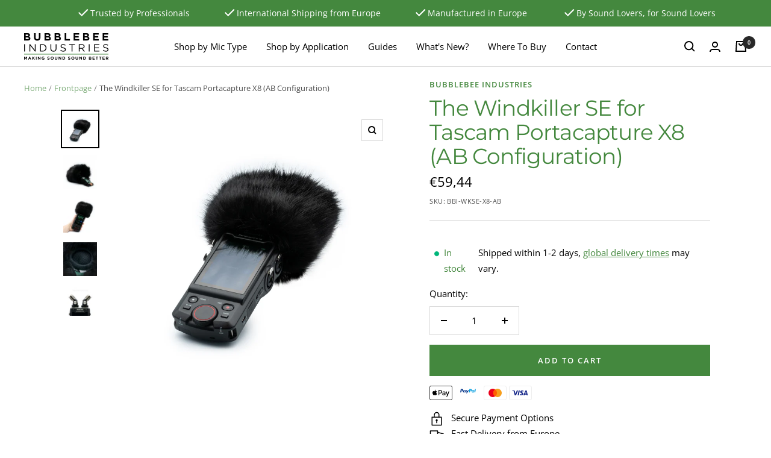

--- FILE ---
content_type: text/html; charset=utf-8
request_url: https://www.bubblebeeindustries.com/collections/frontpage/products/windkiller-se-for-tascam-portacapture-x8-ab-configuration
body_size: 70172
content:
<!doctype html><html class="no-js" lang="en" dir="ltr">
  <head>
    <meta charset="utf-8">
    <meta name="viewport" content="width=device-width, initial-scale=1.0, height=device-height, minimum-scale=1.0, maximum-scale=1.0">
    <meta name="theme-color" content="#ffffff">

    <title>The Windkiller SE for Tascam Portacapture X8 (AB Configuration)</title><meta name="description" content="The Windkiller SE wind protection for Tascam Portacapture X8 combines our finest quality fur, design, and manufacturing to protect your field recordings against any wind noise."><link rel="canonical" href="https://www.bubblebeeindustries.com/products/windkiller-se-for-tascam-portacapture-x8-ab-configuration"><link rel="shortcut icon" href="//www.bubblebeeindustries.com/cdn/shop/files/bbi_favicon_512_96x96.png?v=1613716628" type="image/png"><link rel="preconnect" href="https://cdn.shopify.com">
    <link rel="dns-prefetch" href="https://productreviews.shopifycdn.com">
    <link rel="dns-prefetch" href="https://www.google-analytics.com"><link rel="preconnect" href="https://fonts.shopifycdn.com" crossorigin><link rel="preload" as="style" href="//www.bubblebeeindustries.com/cdn/shop/t/25/assets/theme.css?v=176764591228012673331748947495">
    <link rel="preload" as="script" href="//www.bubblebeeindustries.com/cdn/shop/t/25/assets/vendor.js?v=32643890569905814191719387041">
    <link rel="preload" as="script" href="//www.bubblebeeindustries.com/cdn/shop/t/25/assets/theme.js?v=151935341476567881921722939473"><link rel="preload" as="fetch" href="/products/windkiller-se-for-tascam-portacapture-x8-ab-configuration.js" crossorigin><link rel="preload" as="script" href="//www.bubblebeeindustries.com/cdn/shop/t/25/assets/flickity.js?v=176646718982628074891719387041"><meta property="og:type" content="product">
  <meta property="og:title" content="The Windkiller SE for Tascam Portacapture X8 (AB Configuration)">
  <meta property="product:price:amount" content="59,44">
  <meta property="product:price:currency" content="EUR"><meta property="og:image" content="http://www.bubblebeeindustries.com/cdn/shop/products/BBI-WKSE-X8-AB_2.jpg?v=1756196611">
  <meta property="og:image:secure_url" content="https://www.bubblebeeindustries.com/cdn/shop/products/BBI-WKSE-X8-AB_2.jpg?v=1756196611">
  <meta property="og:image:width" content="4000">
  <meta property="og:image:height" content="4000"><meta property="og:description" content="The Windkiller SE wind protection for Tascam Portacapture X8 combines our finest quality fur, design, and manufacturing to protect your field recordings against any wind noise."><meta property="og:url" content="https://www.bubblebeeindustries.com/products/windkiller-se-for-tascam-portacapture-x8-ab-configuration">
<meta property="og:site_name" content="Bubblebee Industries"><meta name="twitter:card" content="summary"><meta name="twitter:title" content="The Windkiller SE for Tascam Portacapture X8 (AB Configuration)">
  <meta name="twitter:description" content="Tame the wind with The Windkiller SE for Tascam Portacapture X8 (AB Configuration) Transform your recordings with The Windkiller SE for the Tascam Portacapture X8, specifically with the capsules in the AB Configuration. With professional-grade wind protection, a transparent inner mesh, and state-of-the-art multi-pile fur, you&#39;ll capture pristine audio with no sound distortion.  The Windkiller SE (Special Edition) wind protection for Tascam Portacapture X8 combines our finest quality fur, design, and manufacturing standards to effectively protect your field recordings against wind noise. On the outside, The Windkiller SE windshield features our high-density, soft, multi-pile fur to gradually slow the wind down before reaching the microphone capsules of your Tascam X8. Inside, The Windkiller SE windshield uses our signature transparent mesh used on The Spacer Bubble base, allowing the mic to sound as transparent as possible, while protecting your recordings against harmful wind noises. This is"><meta name="twitter:image" content="https://www.bubblebeeindustries.com/cdn/shop/products/BBI-WKSE-X8-AB_2_1200x1200_crop_center.jpg?v=1756196611">
  <meta name="twitter:image:alt" content="">
    
  <script type="application/ld+json">
  {
    "@context": "https://schema.org",
    "@type": "Product",
    "productID": 8228133896472,
    "offers": [{
          "@type": "Offer",
          "name": "Default Title",
          "availability":"https://schema.org/InStock",
          "price": 59.44,
          "priceCurrency": "EUR",
          "priceValidUntil": "2026-02-03","sku": "BBI-WKSE-X8-AB",
            "gtin12": "720665050805",
          "url": "/products/windkiller-se-for-tascam-portacapture-x8-ab-configuration?variant=44908447727896"
        }
],"brand": {
      "@type": "Brand",
      "name": "Bubblebee Industries"
    },
    "name": "The Windkiller SE for Tascam Portacapture X8 (AB Configuration)",
    "description": "Tame the wind with The Windkiller SE for Tascam Portacapture X8 (AB Configuration)\nTransform your recordings with The Windkiller SE for the Tascam Portacapture X8, specifically with the capsules in the AB Configuration. With professional-grade wind protection, a transparent inner mesh, and state-of-the-art multi-pile fur, you'll capture pristine audio with no sound distortion. \nThe Windkiller SE (Special Edition) wind protection for Tascam Portacapture X8 combines our finest quality fur, design, and manufacturing standards to effectively protect your field recordings against wind noise.\nOn the outside, The Windkiller SE windshield features our high-density, soft, multi-pile fur to gradually slow the wind down before reaching the microphone capsules of your Tascam X8.\nInside, The Windkiller SE windshield uses our signature transparent mesh used on The Spacer Bubble base, allowing the mic to sound as transparent as possible, while protecting your recordings against harmful wind noises.\n\nThis is the ideal windshield for improving wind protection on the Tascam Portacapture X8, specifically with the capsules in the AB configuration.\n\nThe Windkiller SE can be affixed around the Portacapture X8's mic capsules using a fur strap and fastened using a push button to securely grip your X8 to keep the windshield in place and prevent wind from entering through the base, providing enhanced wind protection.\nWant to use the Tascam Portacapture X8 with the capsules in the XY position? Get The Windkiller SE for Portable Recorders (Large) here.\nFEATURES\n\n\nUses our much-loved, multi-pile fur for the ultimate protection against wind noise.\n\n\nTransparent inner fabric maintains a very natural frequency response.\n\n\nIncludes an aerated mesh carry case.\n\n\nElasticated band and fur strap secures The Windkiller SE to your Tascam Portacapture X8 and prevents wind from entering through the bottom of The Windkiller SE\n\n\nDesigned in Denmark with quality and comfort in mind by sound lovers, for sound lovers.\n\n\nHOW TO FIT THE WKSE WINDSHIELD\nWith the device's screen facing toward you, stretch the Windkiller SE over the mic capsules and pull it down as far as you can with the fur strap on the same side as the screen. Slip the fur strap away from you between the base of the mic capsules and fasten it using the push button to ensure The Windkiller SE is tightly secured around the mic capsules. The Windkiller SE holds a bubble of dead air around the mic capsule, allowing the microphone to function as naturally as possible and minimising wind interference in your recordings.\n \nProduct warranty: This product is covered by our two-year warranty securing against defects in material, design, and workmanship. The full-length warranty is available for download here.",
    "category": "",
    "url": "/products/windkiller-se-for-tascam-portacapture-x8-ab-configuration",
    "sku": "BBI-WKSE-X8-AB",
    "image": {
      "@type": "ImageObject",
      "url": "https://www.bubblebeeindustries.com/cdn/shop/products/BBI-WKSE-X8-AB_2.jpg?v=1756196611&width=1024",
      "image": "https://www.bubblebeeindustries.com/cdn/shop/products/BBI-WKSE-X8-AB_2.jpg?v=1756196611&width=1024",
      "name": "",
      "width": "1024",
      "height": "1024"
    }
  }
  </script>



  <script type="application/ld+json">
  {
    "@context": "https://schema.org",
    "@type": "BreadcrumbList",
  "itemListElement": [{
      "@type": "ListItem",
      "position": 1,
      "name": "Home",
      "item": "https://www.bubblebeeindustries.com"
    },{
          "@type": "ListItem",
          "position": 2,
          "name": "Frontpage",
          "item": "https://www.bubblebeeindustries.com/collections/frontpage"
        }, {
          "@type": "ListItem",
          "position": 3,
          "name": "The Windkiller SE for Tascam Portacapture X8 (AB Configuration)",
          "item": "https://www.bubblebeeindustries.com/products/windkiller-se-for-tascam-portacapture-x8-ab-configuration"
        }]
  }
  </script>


    <link rel="preload" href="//www.bubblebeeindustries.com/cdn/fonts/montserrat/montserrat_n4.81949fa0ac9fd2021e16436151e8eaa539321637.woff2" as="font" type="font/woff2" crossorigin><link rel="preload" href="//www.bubblebeeindustries.com/cdn/fonts/open_sans/opensans_n4.c32e4d4eca5273f6d4ee95ddf54b5bbb75fc9b61.woff2" as="font" type="font/woff2" crossorigin><style>
  /* Typography (heading) */
  @font-face {
  font-family: Montserrat;
  font-weight: 400;
  font-style: normal;
  font-display: swap;
  src: url("//www.bubblebeeindustries.com/cdn/fonts/montserrat/montserrat_n4.81949fa0ac9fd2021e16436151e8eaa539321637.woff2") format("woff2"),
       url("//www.bubblebeeindustries.com/cdn/fonts/montserrat/montserrat_n4.a6c632ca7b62da89c3594789ba828388aac693fe.woff") format("woff");
}

@font-face {
  font-family: Montserrat;
  font-weight: 400;
  font-style: italic;
  font-display: swap;
  src: url("//www.bubblebeeindustries.com/cdn/fonts/montserrat/montserrat_i4.5a4ea298b4789e064f62a29aafc18d41f09ae59b.woff2") format("woff2"),
       url("//www.bubblebeeindustries.com/cdn/fonts/montserrat/montserrat_i4.072b5869c5e0ed5b9d2021e4c2af132e16681ad2.woff") format("woff");
}

/* Typography (body) */
  @font-face {
  font-family: "Open Sans";
  font-weight: 400;
  font-style: normal;
  font-display: swap;
  src: url("//www.bubblebeeindustries.com/cdn/fonts/open_sans/opensans_n4.c32e4d4eca5273f6d4ee95ddf54b5bbb75fc9b61.woff2") format("woff2"),
       url("//www.bubblebeeindustries.com/cdn/fonts/open_sans/opensans_n4.5f3406f8d94162b37bfa232b486ac93ee892406d.woff") format("woff");
}

@font-face {
  font-family: "Open Sans";
  font-weight: 400;
  font-style: italic;
  font-display: swap;
  src: url("//www.bubblebeeindustries.com/cdn/fonts/open_sans/opensans_i4.6f1d45f7a46916cc95c694aab32ecbf7509cbf33.woff2") format("woff2"),
       url("//www.bubblebeeindustries.com/cdn/fonts/open_sans/opensans_i4.4efaa52d5a57aa9a57c1556cc2b7465d18839daa.woff") format("woff");
}

@font-face {
  font-family: "Open Sans";
  font-weight: 600;
  font-style: normal;
  font-display: swap;
  src: url("//www.bubblebeeindustries.com/cdn/fonts/open_sans/opensans_n6.15aeff3c913c3fe570c19cdfeed14ce10d09fb08.woff2") format("woff2"),
       url("//www.bubblebeeindustries.com/cdn/fonts/open_sans/opensans_n6.14bef14c75f8837a87f70ce22013cb146ee3e9f3.woff") format("woff");
}

@font-face {
  font-family: "Open Sans";
  font-weight: 600;
  font-style: italic;
  font-display: swap;
  src: url("//www.bubblebeeindustries.com/cdn/fonts/open_sans/opensans_i6.828bbc1b99433eacd7d50c9f0c1bfe16f27b89a3.woff2") format("woff2"),
       url("//www.bubblebeeindustries.com/cdn/fonts/open_sans/opensans_i6.a79e1402e2bbd56b8069014f43ff9c422c30d057.woff") format("woff");
}

:root {--heading-color: 68, 136, 62;
    --text-color: 0, 0, 0;
    --background: 255, 255, 255;
    --secondary-background: 245, 245, 245;
    --border-color: 217, 217, 217;
    --border-color-darker: 153, 153, 153;
    --success-color: 68, 136, 62;
    --success-background: 218, 231, 216;
    --error-color: 222, 42, 42;
    --error-background: 253, 240, 240;
    --primary-button-background: 68, 136, 62;
    --primary-button-text-color: 255, 255, 255;
    --secondary-button-background: 249, 250, 242;
    --secondary-button-text-color: 40, 40, 40;
    --product-star-rating: 246, 164, 41;
    --product-on-sale-accent: 68, 136, 62;
    --product-sold-out-accent: 40, 40, 40;
    --product-custom-label-background: 64, 93, 230;
    --product-custom-label-text-color: 255, 255, 255;
    --product-custom-label-2-background: 243, 255, 52;
    --product-custom-label-2-text-color: 0, 0, 0;
    --product-low-stock-text-color: 255, 148, 0;
    --product-in-stock-text-color: 68, 136, 62;
    --loading-bar-background: 0, 0, 0;

    /* We duplicate some "base" colors as root colors, which is useful to use on drawer elements or popover without. Those should not be overridden to avoid issues */
    --root-heading-color: 68, 136, 62;
    --root-text-color: 0, 0, 0;
    --root-background: 255, 255, 255;
    --root-border-color: 217, 217, 217;
    --root-primary-button-background: 68, 136, 62;
    --root-primary-button-text-color: 255, 255, 255;

    --base-font-size: 15px;
    --heading-font-family: Montserrat, sans-serif;
    --heading-font-weight: 400;
    --heading-font-style: normal;
    --heading-text-transform: normal;
    --text-font-family: "Open Sans", sans-serif;
    --text-font-weight: 400;
    --text-font-style: normal;
    --text-font-bold-weight: 600;

    /* Typography (font size) */
    --heading-xxsmall-font-size: 11px;
    --heading-xsmall-font-size: 11px;
    --heading-small-font-size: 12px;
    --heading-large-font-size: 36px;
    --heading-h1-font-size: 36px;
    --heading-h2-font-size: 30px;
    --heading-h3-font-size: 26px;
    --heading-h4-font-size: 24px;
    --heading-h5-font-size: 20px;
    --heading-h6-font-size: 16px;

    /* Control the look and feel of the theme by changing radius of various elements */
    --button-border-radius: 0px;
    --block-border-radius: 0px;
    --block-border-radius-reduced: 0px;
    --color-swatch-border-radius: 0px;

    /* Button size */
    --button-height: 48px;
    --button-small-height: 40px;

    /* Form related */
    --form-input-field-height: 48px;
    --form-input-gap: 16px;
    --form-submit-margin: 24px;

    /* Product listing related variables */
    --product-list-block-spacing: 32px;

    /* Video related */
    --play-button-background: 255, 255, 255;
    --play-button-arrow: 0, 0, 0;

    /* RTL support */
    --transform-logical-flip: 1;
    --transform-origin-start: left;
    --transform-origin-end: right;

    /* Other */
    --zoom-cursor-svg-url: url(//www.bubblebeeindustries.com/cdn/shop/t/25/assets/zoom-cursor.svg?v=160957727165764838921719387041);
    --arrow-right-svg-url: url(//www.bubblebeeindustries.com/cdn/shop/t/25/assets/arrow-right.svg?v=70871338000329279091719387041);
    --arrow-left-svg-url: url(//www.bubblebeeindustries.com/cdn/shop/t/25/assets/arrow-left.svg?v=176537643540911574551719387041);

    /* Some useful variables that we can reuse in our CSS. Some explanation are needed for some of them:
       - container-max-width-minus-gutters: represents the container max width without the edge gutters
       - container-outer-width: considering the screen width, represent all the space outside the container
       - container-outer-margin: same as container-outer-width but get set to 0 inside a container
       - container-inner-width: the effective space inside the container (minus gutters)
       - grid-column-width: represents the width of a single column of the grid
       - vertical-breather: this is a variable that defines the global "spacing" between sections, and inside the section
                            to create some "breath" and minimum spacing
     */
    --container-max-width: 1600px;
    --container-gutter: 24px;
    --container-max-width-minus-gutters: calc(var(--container-max-width) - (var(--container-gutter)) * 2);
    --container-outer-width: max(calc((100vw - var(--container-max-width-minus-gutters)) / 2), var(--container-gutter));
    --container-outer-margin: var(--container-outer-width);
    --container-inner-width: calc(100vw - var(--container-outer-width) * 2);

    --grid-column-count: 10;
    --grid-gap: 24px;
    --grid-column-width: calc((100vw - var(--container-outer-width) * 2 - var(--grid-gap) * (var(--grid-column-count) - 1)) / var(--grid-column-count));

    --vertical-breather: 28px;
    --vertical-breather-tight: 28px;

    /* Shopify related variables */
    --payment-terms-background-color: #ffffff;
  }

  @media screen and (min-width: 741px) {
    :root {
      --container-gutter: 40px;
      --grid-column-count: 20;
      --vertical-breather: 40px;
      --vertical-breather-tight: 40px;

      /* Typography (font size) */
      --heading-xsmall-font-size: 12px;
      --heading-small-font-size: 13px;
      --heading-large-font-size: 52px;
      --heading-h1-font-size: 48px;
      --heading-h2-font-size: 38px;
      --heading-h3-font-size: 32px;
      --heading-h4-font-size: 24px;
      --heading-h5-font-size: 20px;
      --heading-h6-font-size: 18px;

      /* Form related */
      --form-input-field-height: 52px;
      --form-submit-margin: 32px;

      /* Button size */
      --button-height: 52px;
      --button-small-height: 44px;
    }
  }

  @media screen and (min-width: 1200px) {
    :root {
      --vertical-breather: 48px;
      --vertical-breather-tight: 48px;
      --product-list-block-spacing: 48px;

      /* Typography */
      --heading-large-font-size: 64px;
      --heading-h1-font-size: 56px;
      --heading-h2-font-size: 48px;
      --heading-h3-font-size: 36px;
      --heading-h4-font-size: 30px;
      --heading-h5-font-size: 24px;
      --heading-h6-font-size: 18px;
    }
  }

  @media screen and (min-width: 1600px) {
    :root {
      --vertical-breather: 48px;
      --vertical-breather-tight: 48px;
    }
  }
</style>
    <script>
  // This allows to expose several variables to the global scope, to be used in scripts
  window.themeVariables = {
    settings: {
      direction: "ltr",
      pageType: "product",
      cartCount: 0,
      moneyFormat: "€{{amount_with_comma_separator}}",
      moneyWithCurrencyFormat: "€{{amount_with_comma_separator}} EUR",
      showVendor: false,
      discountMode: "percentage",
      currencyCodeEnabled: false,
      cartType: "drawer",
      cartCurrency: "EUR",
      mobileZoomFactor: 2.5
    },

    routes: {
      host: "www.bubblebeeindustries.com",
      rootUrl: "\/",
      rootUrlWithoutSlash: '',
      cartUrl: "\/cart",
      cartAddUrl: "\/cart\/add",
      cartChangeUrl: "\/cart\/change",
      searchUrl: "\/search",
      predictiveSearchUrl: "\/search\/suggest",
      productRecommendationsUrl: "\/recommendations\/products"
    },

    strings: {
      accessibilityDelete: "Delete",
      accessibilityClose: "Close",
      collectionSoldOut: "Sold out",
      collectionDiscount: "Save @savings@",
      productSalePrice: "Sale price",
      productRegularPrice: "Regular price",
      productFormUnavailable: "Unavailable",
      productFormSoldOut: "Sold out",
      productFormPreOrder: "Pre order",
      productFormAddToCart: "Add to cart",
      searchNoResults: "No results could be found.",
      searchNewSearch: "New search",
      searchProducts: "Products",
      searchArticles: "Journal",
      searchPages: "Pages",
      searchCollections: "Collections",
      cartViewCart: "View cart",
      cartItemAdded: "Item added to your cart!",
      cartItemAddedShort: "Added to your cart!",
      cartAddOrderNote: "Add order note",
      cartEditOrderNote: "Edit order note",
      shippingEstimatorNoResults: "Sorry, we do not ship to your address.",
      shippingEstimatorOneResult: "There is one shipping rate for your address:",
      shippingEstimatorMultipleResults: "There are several shipping rates for your address:",
      shippingEstimatorError: "One or more error occurred while retrieving shipping rates:"
    },

    libs: {
      flickity: "\/\/www.bubblebeeindustries.com\/cdn\/shop\/t\/25\/assets\/flickity.js?v=176646718982628074891719387041",
      photoswipe: "\/\/www.bubblebeeindustries.com\/cdn\/shop\/t\/25\/assets\/photoswipe.js?v=132268647426145925301719387041",
      qrCode: "\/\/www.bubblebeeindustries.com\/cdn\/shopifycloud\/storefront\/assets\/themes_support\/vendor\/qrcode-3f2b403b.js"
    },

    breakpoints: {
      phone: 'screen and (max-width: 740px)',
      tablet: 'screen and (min-width: 741px) and (max-width: 999px)',
      tabletAndUp: 'screen and (min-width: 741px)',
      pocket: 'screen and (max-width: 999px)',
      lap: 'screen and (min-width: 1000px) and (max-width: 1199px)',
      lapAndUp: 'screen and (min-width: 1000px)',
      desktop: 'screen and (min-width: 1200px)',
      wide: 'screen and (min-width: 1400px)'
    }
  };

  window.addEventListener('pageshow', async () => {
    const cartContent = await (await fetch(`${window.themeVariables.routes.cartUrl}.js`, {cache: 'reload'})).json();
    document.documentElement.dispatchEvent(new CustomEvent('cart:refresh', {detail: {cart: cartContent}}));
  });

  if ('noModule' in HTMLScriptElement.prototype) {
    // Old browsers (like IE) that does not support module will be considered as if not executing JS at all
    document.documentElement.className = document.documentElement.className.replace('no-js', 'js');

    requestAnimationFrame(() => {
      const viewportHeight = (window.visualViewport ? window.visualViewport.height : document.documentElement.clientHeight);
      document.documentElement.style.setProperty('--window-height',viewportHeight + 'px');
    });
  }// We save the product ID in local storage to be eventually used for recently viewed section
    try {
      const items = JSON.parse(localStorage.getItem('theme:recently-viewed-products') || '[]');

      // We check if the current product already exists, and if it does not, we add it at the start
      if (!items.includes(8228133896472)) {
        items.unshift(8228133896472);
      }

      localStorage.setItem('theme:recently-viewed-products', JSON.stringify(items.slice(0, 20)));
    } catch (e) {
      // Safari in private mode does not allow setting item, we silently fail
    }</script>

    <link rel="stylesheet" href="//www.bubblebeeindustries.com/cdn/shop/t/25/assets/theme.css?v=176764591228012673331748947495">

    <script src="//www.bubblebeeindustries.com/cdn/shop/t/25/assets/vendor.js?v=32643890569905814191719387041" defer></script>
    <script src="//www.bubblebeeindustries.com/cdn/shop/t/25/assets/theme.js?v=151935341476567881921722939473" defer></script>
    <script src="//www.bubblebeeindustries.com/cdn/shop/t/25/assets/ajaxinate.min.js?v=69145893314062996711719387041" defer="defer"></script>
    <script src="//www.bubblebeeindustries.com/cdn/shop/t/25/assets/custom.js?v=95585618580818951311722939819" defer></script>

    <script>window.performance && window.performance.mark && window.performance.mark('shopify.content_for_header.start');</script><meta name="facebook-domain-verification" content="mfss9zowpkk3prdv0vcuoujo253dw7">
<meta name="google-site-verification" content="B1RU4zY8pf9YdQGX8-QTLJzlzVBbOFPbrNKqVVn0clI">
<meta id="shopify-digital-wallet" name="shopify-digital-wallet" content="/10792302/digital_wallets/dialog">
<meta name="shopify-checkout-api-token" content="e6d94c5f41459c6d16bb8f2abaa1ff7a">
<meta id="in-context-paypal-metadata" data-shop-id="10792302" data-venmo-supported="false" data-environment="production" data-locale="en_US" data-paypal-v4="true" data-currency="EUR">
<link rel="alternate" type="application/json+oembed" href="https://www.bubblebeeindustries.com/products/windkiller-se-for-tascam-portacapture-x8-ab-configuration.oembed">
<script async="async" src="/checkouts/internal/preloads.js?locale=en-DE"></script>
<link rel="preconnect" href="https://shop.app" crossorigin="anonymous">
<script async="async" src="https://shop.app/checkouts/internal/preloads.js?locale=en-DE&shop_id=10792302" crossorigin="anonymous"></script>
<script id="apple-pay-shop-capabilities" type="application/json">{"shopId":10792302,"countryCode":"LV","currencyCode":"EUR","merchantCapabilities":["supports3DS"],"merchantId":"gid:\/\/shopify\/Shop\/10792302","merchantName":"Bubblebee Industries","requiredBillingContactFields":["postalAddress","email","phone"],"requiredShippingContactFields":["postalAddress","email","phone"],"shippingType":"shipping","supportedNetworks":["visa","masterCard","amex"],"total":{"type":"pending","label":"Bubblebee Industries","amount":"1.00"},"shopifyPaymentsEnabled":true,"supportsSubscriptions":true}</script>
<script id="shopify-features" type="application/json">{"accessToken":"e6d94c5f41459c6d16bb8f2abaa1ff7a","betas":["rich-media-storefront-analytics"],"domain":"www.bubblebeeindustries.com","predictiveSearch":true,"shopId":10792302,"locale":"en"}</script>
<script>var Shopify = Shopify || {};
Shopify.shop = "bubblebee-industries.myshopify.com";
Shopify.locale = "en";
Shopify.currency = {"active":"EUR","rate":"1.0"};
Shopify.country = "DE";
Shopify.theme = {"name":"Kopi af Focal - Fahad Vitalmedia 1.0","id":168742355268,"schema_name":"Focal","schema_version":"10.2.0","theme_store_id":714,"role":"main"};
Shopify.theme.handle = "null";
Shopify.theme.style = {"id":null,"handle":null};
Shopify.cdnHost = "www.bubblebeeindustries.com/cdn";
Shopify.routes = Shopify.routes || {};
Shopify.routes.root = "/";</script>
<script type="module">!function(o){(o.Shopify=o.Shopify||{}).modules=!0}(window);</script>
<script>!function(o){function n(){var o=[];function n(){o.push(Array.prototype.slice.apply(arguments))}return n.q=o,n}var t=o.Shopify=o.Shopify||{};t.loadFeatures=n(),t.autoloadFeatures=n()}(window);</script>
<script>
  window.ShopifyPay = window.ShopifyPay || {};
  window.ShopifyPay.apiHost = "shop.app\/pay";
  window.ShopifyPay.redirectState = null;
</script>
<script id="shop-js-analytics" type="application/json">{"pageType":"product"}</script>
<script defer="defer" async type="module" src="//www.bubblebeeindustries.com/cdn/shopifycloud/shop-js/modules/v2/client.init-shop-cart-sync_BT-GjEfc.en.esm.js"></script>
<script defer="defer" async type="module" src="//www.bubblebeeindustries.com/cdn/shopifycloud/shop-js/modules/v2/chunk.common_D58fp_Oc.esm.js"></script>
<script defer="defer" async type="module" src="//www.bubblebeeindustries.com/cdn/shopifycloud/shop-js/modules/v2/chunk.modal_xMitdFEc.esm.js"></script>
<script type="module">
  await import("//www.bubblebeeindustries.com/cdn/shopifycloud/shop-js/modules/v2/client.init-shop-cart-sync_BT-GjEfc.en.esm.js");
await import("//www.bubblebeeindustries.com/cdn/shopifycloud/shop-js/modules/v2/chunk.common_D58fp_Oc.esm.js");
await import("//www.bubblebeeindustries.com/cdn/shopifycloud/shop-js/modules/v2/chunk.modal_xMitdFEc.esm.js");

  window.Shopify.SignInWithShop?.initShopCartSync?.({"fedCMEnabled":true,"windoidEnabled":true});

</script>
<script>
  window.Shopify = window.Shopify || {};
  if (!window.Shopify.featureAssets) window.Shopify.featureAssets = {};
  window.Shopify.featureAssets['shop-js'] = {"shop-cart-sync":["modules/v2/client.shop-cart-sync_DZOKe7Ll.en.esm.js","modules/v2/chunk.common_D58fp_Oc.esm.js","modules/v2/chunk.modal_xMitdFEc.esm.js"],"init-fed-cm":["modules/v2/client.init-fed-cm_B6oLuCjv.en.esm.js","modules/v2/chunk.common_D58fp_Oc.esm.js","modules/v2/chunk.modal_xMitdFEc.esm.js"],"shop-cash-offers":["modules/v2/client.shop-cash-offers_D2sdYoxE.en.esm.js","modules/v2/chunk.common_D58fp_Oc.esm.js","modules/v2/chunk.modal_xMitdFEc.esm.js"],"shop-login-button":["modules/v2/client.shop-login-button_QeVjl5Y3.en.esm.js","modules/v2/chunk.common_D58fp_Oc.esm.js","modules/v2/chunk.modal_xMitdFEc.esm.js"],"pay-button":["modules/v2/client.pay-button_DXTOsIq6.en.esm.js","modules/v2/chunk.common_D58fp_Oc.esm.js","modules/v2/chunk.modal_xMitdFEc.esm.js"],"shop-button":["modules/v2/client.shop-button_DQZHx9pm.en.esm.js","modules/v2/chunk.common_D58fp_Oc.esm.js","modules/v2/chunk.modal_xMitdFEc.esm.js"],"avatar":["modules/v2/client.avatar_BTnouDA3.en.esm.js"],"init-windoid":["modules/v2/client.init-windoid_CR1B-cfM.en.esm.js","modules/v2/chunk.common_D58fp_Oc.esm.js","modules/v2/chunk.modal_xMitdFEc.esm.js"],"init-shop-for-new-customer-accounts":["modules/v2/client.init-shop-for-new-customer-accounts_C_vY_xzh.en.esm.js","modules/v2/client.shop-login-button_QeVjl5Y3.en.esm.js","modules/v2/chunk.common_D58fp_Oc.esm.js","modules/v2/chunk.modal_xMitdFEc.esm.js"],"init-shop-email-lookup-coordinator":["modules/v2/client.init-shop-email-lookup-coordinator_BI7n9ZSv.en.esm.js","modules/v2/chunk.common_D58fp_Oc.esm.js","modules/v2/chunk.modal_xMitdFEc.esm.js"],"init-shop-cart-sync":["modules/v2/client.init-shop-cart-sync_BT-GjEfc.en.esm.js","modules/v2/chunk.common_D58fp_Oc.esm.js","modules/v2/chunk.modal_xMitdFEc.esm.js"],"shop-toast-manager":["modules/v2/client.shop-toast-manager_DiYdP3xc.en.esm.js","modules/v2/chunk.common_D58fp_Oc.esm.js","modules/v2/chunk.modal_xMitdFEc.esm.js"],"init-customer-accounts":["modules/v2/client.init-customer-accounts_D9ZNqS-Q.en.esm.js","modules/v2/client.shop-login-button_QeVjl5Y3.en.esm.js","modules/v2/chunk.common_D58fp_Oc.esm.js","modules/v2/chunk.modal_xMitdFEc.esm.js"],"init-customer-accounts-sign-up":["modules/v2/client.init-customer-accounts-sign-up_iGw4briv.en.esm.js","modules/v2/client.shop-login-button_QeVjl5Y3.en.esm.js","modules/v2/chunk.common_D58fp_Oc.esm.js","modules/v2/chunk.modal_xMitdFEc.esm.js"],"shop-follow-button":["modules/v2/client.shop-follow-button_CqMgW2wH.en.esm.js","modules/v2/chunk.common_D58fp_Oc.esm.js","modules/v2/chunk.modal_xMitdFEc.esm.js"],"checkout-modal":["modules/v2/client.checkout-modal_xHeaAweL.en.esm.js","modules/v2/chunk.common_D58fp_Oc.esm.js","modules/v2/chunk.modal_xMitdFEc.esm.js"],"shop-login":["modules/v2/client.shop-login_D91U-Q7h.en.esm.js","modules/v2/chunk.common_D58fp_Oc.esm.js","modules/v2/chunk.modal_xMitdFEc.esm.js"],"lead-capture":["modules/v2/client.lead-capture_BJmE1dJe.en.esm.js","modules/v2/chunk.common_D58fp_Oc.esm.js","modules/v2/chunk.modal_xMitdFEc.esm.js"],"payment-terms":["modules/v2/client.payment-terms_Ci9AEqFq.en.esm.js","modules/v2/chunk.common_D58fp_Oc.esm.js","modules/v2/chunk.modal_xMitdFEc.esm.js"]};
</script>
<script>(function() {
  var isLoaded = false;
  function asyncLoad() {
    if (isLoaded) return;
    isLoaded = true;
    var urls = ["https:\/\/instafeed.nfcube.com\/cdn\/98c49329280ebac780f1fdb89d7114cd.js?shop=bubblebee-industries.myshopify.com","https:\/\/gdprcdn.b-cdn.net\/js\/gdpr_cookie_consent.min.js?shop=bubblebee-industries.myshopify.com","https:\/\/static.klaviyo.com\/onsite\/js\/Wenmth\/klaviyo.js?company_id=Wenmth\u0026shop=bubblebee-industries.myshopify.com","https:\/\/d33a6lvgbd0fej.cloudfront.net\/script_tag\/secomapp.scripttag.js?shop=bubblebee-industries.myshopify.com"];
    for (var i = 0; i < urls.length; i++) {
      var s = document.createElement('script');
      s.type = 'text/javascript';
      s.async = true;
      s.src = urls[i];
      var x = document.getElementsByTagName('script')[0];
      x.parentNode.insertBefore(s, x);
    }
  };
  if(window.attachEvent) {
    window.attachEvent('onload', asyncLoad);
  } else {
    window.addEventListener('load', asyncLoad, false);
  }
})();</script>
<script id="__st">var __st={"a":10792302,"offset":7200,"reqid":"738fcf7e-0b88-49e8-b57e-13fbb211a4e3-1769282789","pageurl":"www.bubblebeeindustries.com\/collections\/frontpage\/products\/windkiller-se-for-tascam-portacapture-x8-ab-configuration","u":"504c232dc14d","p":"product","rtyp":"product","rid":8228133896472};</script>
<script>window.ShopifyPaypalV4VisibilityTracking = true;</script>
<script id="captcha-bootstrap">!function(){'use strict';const t='contact',e='account',n='new_comment',o=[[t,t],['blogs',n],['comments',n],[t,'customer']],c=[[e,'customer_login'],[e,'guest_login'],[e,'recover_customer_password'],[e,'create_customer']],r=t=>t.map((([t,e])=>`form[action*='/${t}']:not([data-nocaptcha='true']) input[name='form_type'][value='${e}']`)).join(','),a=t=>()=>t?[...document.querySelectorAll(t)].map((t=>t.form)):[];function s(){const t=[...o],e=r(t);return a(e)}const i='password',u='form_key',d=['recaptcha-v3-token','g-recaptcha-response','h-captcha-response',i],f=()=>{try{return window.sessionStorage}catch{return}},m='__shopify_v',_=t=>t.elements[u];function p(t,e,n=!1){try{const o=window.sessionStorage,c=JSON.parse(o.getItem(e)),{data:r}=function(t){const{data:e,action:n}=t;return t[m]||n?{data:e,action:n}:{data:t,action:n}}(c);for(const[e,n]of Object.entries(r))t.elements[e]&&(t.elements[e].value=n);n&&o.removeItem(e)}catch(o){console.error('form repopulation failed',{error:o})}}const l='form_type',E='cptcha';function T(t){t.dataset[E]=!0}const w=window,h=w.document,L='Shopify',v='ce_forms',y='captcha';let A=!1;((t,e)=>{const n=(g='f06e6c50-85a8-45c8-87d0-21a2b65856fe',I='https://cdn.shopify.com/shopifycloud/storefront-forms-hcaptcha/ce_storefront_forms_captcha_hcaptcha.v1.5.2.iife.js',D={infoText:'Protected by hCaptcha',privacyText:'Privacy',termsText:'Terms'},(t,e,n)=>{const o=w[L][v],c=o.bindForm;if(c)return c(t,g,e,D).then(n);var r;o.q.push([[t,g,e,D],n]),r=I,A||(h.body.append(Object.assign(h.createElement('script'),{id:'captcha-provider',async:!0,src:r})),A=!0)});var g,I,D;w[L]=w[L]||{},w[L][v]=w[L][v]||{},w[L][v].q=[],w[L][y]=w[L][y]||{},w[L][y].protect=function(t,e){n(t,void 0,e),T(t)},Object.freeze(w[L][y]),function(t,e,n,w,h,L){const[v,y,A,g]=function(t,e,n){const i=e?o:[],u=t?c:[],d=[...i,...u],f=r(d),m=r(i),_=r(d.filter((([t,e])=>n.includes(e))));return[a(f),a(m),a(_),s()]}(w,h,L),I=t=>{const e=t.target;return e instanceof HTMLFormElement?e:e&&e.form},D=t=>v().includes(t);t.addEventListener('submit',(t=>{const e=I(t);if(!e)return;const n=D(e)&&!e.dataset.hcaptchaBound&&!e.dataset.recaptchaBound,o=_(e),c=g().includes(e)&&(!o||!o.value);(n||c)&&t.preventDefault(),c&&!n&&(function(t){try{if(!f())return;!function(t){const e=f();if(!e)return;const n=_(t);if(!n)return;const o=n.value;o&&e.removeItem(o)}(t);const e=Array.from(Array(32),(()=>Math.random().toString(36)[2])).join('');!function(t,e){_(t)||t.append(Object.assign(document.createElement('input'),{type:'hidden',name:u})),t.elements[u].value=e}(t,e),function(t,e){const n=f();if(!n)return;const o=[...t.querySelectorAll(`input[type='${i}']`)].map((({name:t})=>t)),c=[...d,...o],r={};for(const[a,s]of new FormData(t).entries())c.includes(a)||(r[a]=s);n.setItem(e,JSON.stringify({[m]:1,action:t.action,data:r}))}(t,e)}catch(e){console.error('failed to persist form',e)}}(e),e.submit())}));const S=(t,e)=>{t&&!t.dataset[E]&&(n(t,e.some((e=>e===t))),T(t))};for(const o of['focusin','change'])t.addEventListener(o,(t=>{const e=I(t);D(e)&&S(e,y())}));const B=e.get('form_key'),M=e.get(l),P=B&&M;t.addEventListener('DOMContentLoaded',(()=>{const t=y();if(P)for(const e of t)e.elements[l].value===M&&p(e,B);[...new Set([...A(),...v().filter((t=>'true'===t.dataset.shopifyCaptcha))])].forEach((e=>S(e,t)))}))}(h,new URLSearchParams(w.location.search),n,t,e,['guest_login'])})(!0,!0)}();</script>
<script integrity="sha256-4kQ18oKyAcykRKYeNunJcIwy7WH5gtpwJnB7kiuLZ1E=" data-source-attribution="shopify.loadfeatures" defer="defer" src="//www.bubblebeeindustries.com/cdn/shopifycloud/storefront/assets/storefront/load_feature-a0a9edcb.js" crossorigin="anonymous"></script>
<script crossorigin="anonymous" defer="defer" src="//www.bubblebeeindustries.com/cdn/shopifycloud/storefront/assets/shopify_pay/storefront-65b4c6d7.js?v=20250812"></script>
<script data-source-attribution="shopify.dynamic_checkout.dynamic.init">var Shopify=Shopify||{};Shopify.PaymentButton=Shopify.PaymentButton||{isStorefrontPortableWallets:!0,init:function(){window.Shopify.PaymentButton.init=function(){};var t=document.createElement("script");t.src="https://www.bubblebeeindustries.com/cdn/shopifycloud/portable-wallets/latest/portable-wallets.en.js",t.type="module",document.head.appendChild(t)}};
</script>
<script data-source-attribution="shopify.dynamic_checkout.buyer_consent">
  function portableWalletsHideBuyerConsent(e){var t=document.getElementById("shopify-buyer-consent"),n=document.getElementById("shopify-subscription-policy-button");t&&n&&(t.classList.add("hidden"),t.setAttribute("aria-hidden","true"),n.removeEventListener("click",e))}function portableWalletsShowBuyerConsent(e){var t=document.getElementById("shopify-buyer-consent"),n=document.getElementById("shopify-subscription-policy-button");t&&n&&(t.classList.remove("hidden"),t.removeAttribute("aria-hidden"),n.addEventListener("click",e))}window.Shopify?.PaymentButton&&(window.Shopify.PaymentButton.hideBuyerConsent=portableWalletsHideBuyerConsent,window.Shopify.PaymentButton.showBuyerConsent=portableWalletsShowBuyerConsent);
</script>
<script data-source-attribution="shopify.dynamic_checkout.cart.bootstrap">document.addEventListener("DOMContentLoaded",(function(){function t(){return document.querySelector("shopify-accelerated-checkout-cart, shopify-accelerated-checkout")}if(t())Shopify.PaymentButton.init();else{new MutationObserver((function(e,n){t()&&(Shopify.PaymentButton.init(),n.disconnect())})).observe(document.body,{childList:!0,subtree:!0})}}));
</script>
<link id="shopify-accelerated-checkout-styles" rel="stylesheet" media="screen" href="https://www.bubblebeeindustries.com/cdn/shopifycloud/portable-wallets/latest/accelerated-checkout-backwards-compat.css" crossorigin="anonymous">
<style id="shopify-accelerated-checkout-cart">
        #shopify-buyer-consent {
  margin-top: 1em;
  display: inline-block;
  width: 100%;
}

#shopify-buyer-consent.hidden {
  display: none;
}

#shopify-subscription-policy-button {
  background: none;
  border: none;
  padding: 0;
  text-decoration: underline;
  font-size: inherit;
  cursor: pointer;
}

#shopify-subscription-policy-button::before {
  box-shadow: none;
}

      </style>

<script>window.performance && window.performance.mark && window.performance.mark('shopify.content_for_header.end');</script>
    <script>function loadScript(a){var b=document.getElementsByTagName("head")[0],c=document.createElement("script");c.type="text/javascript",c.src="https://tracker.metricool.com/resources/be.js",c.onreadystatechange=a,c.onload=a,b.appendChild(c)}loadScript(function(){beTracker.t({hash:"3a022f610abbf81d1ade1bb1a41ed0e8"})});</script>
 <script nowprocket nitro-exclude type="text/javascript" id="sa-dynamic-optimization" data-uuid="8d083e09-1a29-4fde-b4a5-97207a1ac4e2" src="[data-uri]"></script>
  <!-- BEGIN app block: shopify://apps/uppromote-affiliate/blocks/core-script/64c32457-930d-4cb9-9641-e24c0d9cf1f4 --><!-- BEGIN app snippet: core-metafields-setting --><!--suppress ES6ConvertVarToLetConst -->
<script type="application/json" id="core-uppromote-settings">{"app_env":{"env":"production"},"message_bar_setting":{"referral_enable":0,"referral_content":"You're shopping with {affiliate_name}!","referral_font":"Poppins","referral_font_size":14,"referral_text_color":"#ffffff","referral_background_color":"#338FB1","not_referral_enable":0,"not_referral_content":"Enjoy your time.","not_referral_font":"Poppins","not_referral_font_size":14,"not_referral_text_color":"#ffffff","not_referral_background_color":"#338FB1"}}</script>
<script type="application/json" id="core-uppromote-cart">{"note":null,"attributes":{},"original_total_price":0,"total_price":0,"total_discount":0,"total_weight":0.0,"item_count":0,"items":[],"requires_shipping":false,"currency":"EUR","items_subtotal_price":0,"cart_level_discount_applications":[],"checkout_charge_amount":0}</script>
<script id="core-uppromote-quick-store-tracking-vars">
    function getDocumentContext(){const{href:a,hash:b,host:c,hostname:d,origin:e,pathname:f,port:g,protocol:h,search:i}=window.location,j=document.referrer,k=document.characterSet,l=document.title;return{location:{href:a,hash:b,host:c,hostname:d,origin:e,pathname:f,port:g,protocol:h,search:i},referrer:j||document.location.href,characterSet:k,title:l}}function getNavigatorContext(){const{language:a,cookieEnabled:b,languages:c,userAgent:d}=navigator;return{language:a,cookieEnabled:b,languages:c,userAgent:d}}function getWindowContext(){const{innerHeight:a,innerWidth:b,outerHeight:c,outerWidth:d,origin:e,screen:{height:j,width:k},screenX:f,screenY:g,scrollX:h,scrollY:i}=window;return{innerHeight:a,innerWidth:b,outerHeight:c,outerWidth:d,origin:e,screen:{screenHeight:j,screenWidth:k},screenX:f,screenY:g,scrollX:h,scrollY:i,location:getDocumentContext().location}}function getContext(){return{document:getDocumentContext(),navigator:getNavigatorContext(),window:getWindowContext()}}
    if (window.location.href.includes('?sca_ref=')) {
        localStorage.setItem('__up_lastViewedPageContext', JSON.stringify({
            context: getContext(),
            timestamp: new Date().toISOString(),
        }))
    }
</script>

<script id="core-uppromote-setting-booster">
    var UpPromoteCoreSettings = JSON.parse(document.getElementById('core-uppromote-settings').textContent)
    UpPromoteCoreSettings.currentCart = JSON.parse(document.getElementById('core-uppromote-cart')?.textContent || '{}')
    const idToClean = ['core-uppromote-settings', 'core-uppromote-cart', 'core-uppromote-setting-booster', 'core-uppromote-quick-store-tracking-vars']
    idToClean.forEach(id => {
        document.getElementById(id)?.remove()
    })
</script>
<!-- END app snippet -->


<!-- END app block --><!-- BEGIN app block: shopify://apps/exemptify/blocks/ExemptifyApp/53648040-92ea-472b-92a5-eb781e92b01b --><!-- Begin Exemptify messages -->
  <script>
  
    var m4u_invalid_id = "This VAT ID seems to be invalid, please contact us directly.";
    var m4u_vies_down = "The EU validation service is unavailable. Please contact us.";
    var m4u_validated = "Your VAT ID has been successfully validated.";
    var m4u_deleted = "The VAT ID has been deleted.";
    var m4u_no_country = "Please enter a valid country code (e.g., DK, FR, DE,...)";
    var m4u_same_country = "We are not allowed to issue VAT exempt invoices for businesses in the same country.";
    var m4u_format_error = "Please enter a valid EU VAT ID.";
  
    var m4u_ptxt = "inc. VAT";
    var m4u_ex_vat_postfix_txt = "ex. VAT";
    var m4u_no_email = "Please enter a valid Email address.";
  
</script>
  <!-- End Exemptify messages -->
  <script src="https://cdn.shopify.com/extensions/0199946b-5a78-7e3e-855c-f375a81ed80b/exemptify-422/assets/exemptify-jquery-3.6.0.min.js"></script>
  <!-- Begin Exemptify price display -->
  <script async src="//www.modules4u.biz/shopify/exemptify/js/fix_prices_v1.js.php?shop=bubblebee-industries.myshopify.com&country=LV&vat=25&off&show_original_price&style=Y29sb3I6IzNmM2YzZjtmb250LXNpemU6IDFlbTtmb250LXdlaWdodDogbm9ybWFsOw==&inc_style=Y29sb3I6IzAwMDAwMDtmb250LXNpemU6IDFlbTtmb250LXdlaWdodDogbm9ybWFsOw==&two_lines&eu_oss&vat_included_setting=false&no_local_id&tax_included=true&shop_currency=EUR&actual_currency=EUR&num_currencies=4&customer_exempt=&current_country=DE&"></script>
<!-- End Exemptify price display -->

<!-- END app block --><!-- BEGIN app block: shopify://apps/rt-size-chart-size-guide/blocks/app-embed/13a9207b-9080-4ce4-b513-4b68a085eadb --><script>
  window.roarJs = window.roarJs || {};
  roarJs.SizeChartConfig = {
    metafields: {
      shop: "bubblebee-industries.myshopify.com",
      settings: {"enabled":"1","only1":"true","block_order":["1719934379053","1720447410719","1720512978069","1720514005519","1720515328702","1720516751681","1720517398571"],"blocks":{"1719934379053":{"enabled":"0","param":{"table":"[[\"Microphone Manufacturer\",\"L01 (for mics with a diameter of 3.0 - 4.0mm)\",\"L02 (for mics with a diameter of 5.0 - 8.0mm)\",\"L03 (for mics with a diameter of 5.0 - 9.0mm)\",\"L04 (for mics with a diameter of 8.0 - 13.0mm)\"],[\"Countryman\",\"B6, B2D, E6\",\"B3\",\"EMW\",\"EMW\"],[\"Deity Microphones\",\"\\tW.Lav Pro, W.Lav Micro\",\"W.Lav\",\"\",\"V.Lav\"],[\"DPA Microphones\",\"6060, 6061\",\"4060, 4061, 4062, 4063, 4071\",\"\",\"4071 (with DUA05782)\"],[\"LOM\",\"\",\"mikroUši, mikroUši Pro\",\"mikroUši, mikroUši Pro\",\"Uši, Uši Pro\"],[\"MicBooster\",\"\",\"\",\"\",\"Clippy EM184, EM264, EM272\"],[\"RØDE Microphones\",\"\",\"RØDE Lavalier, RØDE Lavalier II, RØDE Lavalier GO, RØDELINK Lav, RØDE smartLav+\",\"RØDE Lavalier, RØDE Lavalier II, RØDE Lavalier GO, RØDELINK Lav, RØDE smartLav+\",\"\"],[\"Sanken Microphones\",\"COS-11 (without WS-11)\",\"COS-11 (without WS-11)\",\"COS-11 (with WS-11)\",\"COS-11 (with WS-L-11)\"],[\"Sennheiser\",\"MKE 1\",\"ME 102 (without popshield), ME 2-US (without popshield), MKE 1 (with MZW01), MKE 2\",\"ME 102 (without popshield), ME 2-US (without popshield), MKE 2\",\"ME 102 (with popshield), ME 2-II, ME 2-US, ME 4, MKE 2 (with MZW 2)\"],[\"Shure\",\"DuraPlex DL4\",\"DuraPlex DL4, MVL, TwinPlex TL45, TL46, TL47\",\"MVL, TwinPlex TL45, TL46, TL47, TwinPlex TL48\",\"WL183, WL184, WL185\"],[\"Sony\",\"EMC-88, ECM-90\",\"EMC-V1, ECM-77\",\"EMC-V1, ECM-44, ECM-77\",\"ECM-44, ECM-55, ECM-166\"],[\"Tascam\",\"\",\"TM-10L (without popshield)\",\"TM-10L (without popshield)\",\"TM-10L (with popshield)\"],[\"Tentacle\",\"\",\"MIC01 (without popshield)\",\"MIC01 (without popshield)\",\"MIC01 (with popshield)\"],[\"Tram\",\"\",\"\",\"TR-50\",\"TR-50\"],[\"Zoom\",\"\",\"LMF-2\",\"\",\"\"]]","icon":"1","custom_icon":"","text":"Size Guide","display":"both","show_more":"0","rule_type":"automated","rule_applied":"all","show_on_collection":"0","show_on_homepage":"0"},"title":"Original Windbuble Size Guide","float":{"position":"left","mobile_enabled":"1","mobile_position":"left","background":"#212121","color":"#ffffff","font_size":"12","text_transform":"uppercase"},"inline":{"position":"before","custom_position":"before","custom_selector":".add-to-cart","color":"#44883e","font_size":"12","text_transform":"none","margin":{"top":"0","right":"0","bottom":"0","left":"0"}},"more":{"position":"tab","tab":{"more":"How to measure","title":""},"content":"","image":{"enabled":"0","src":"","height":"","position":"top"}},"table":{"head_bg":"#44883e","head_color":"#ffffff","even_bg":"#fafbfb","even_color":"#212121","odd_bg":"#ffffff","odd_color":"#212121","hover_bg":"#f6f6f7","hover_color":"#212121","border_color":"#c4cdd5","align":"center"},"modal":{"background":"#ffffff","color":"#212121","font_size":"14","effect":"zoomIn","size":"medium","overlay_color":"#000000","overlay_opacity":"0.8"},"rules":{"1719935445682":{"column":"TITLE","relation":"EQUALS","condition":"The Windbubble (single)"},"1719935543354":{"column":"TITLE","relation":"EQUALS","condition":"The Twin Windbubbles (2 per package)"},"1719935553673":{"column":"TITLE","relation":"EQUALS","condition":"The Windbubbles United (4 bubbles, 1 size, 4 colors)"},"1719935566018":{"column":"TITLE","relation":"EQUALS","condition":"The Windbubble All-Star"}}},"1720447410719":{"enabled":"1","param":{"table":"[[\"Microphone Manufacturer\",\"Mount Size: XS (for mics with a diameter of 3.0 - 5.0mm)\",\"Mount Size: Small (for mics with a diameter of 5.0 - 6.5mm)\",\"Mount Size: Medium (for mics with a diameter of 6.0 - 8.0mm)\",\"Mount Size: Large (for mics with a diameter of 11.5 - 14.0mm)\"],[\"Countryman\",\"B3, B6, E6, H6\",\"\",\"\",\"\"],[\"Deity Microphones\",\"W.Lav Pro, W.Lav Micro\",\"W.Lav\",\"\",\"\"],[\"DPA Microphones\",\"6060, 6061, 6066\",\"4060, 4061, 4062, 4063, 4466, 4071, 4066, 4166, 4266\",\"\",\"\"],[\"LOM\",\"\",\"\",\"mikroUši, mikroUši Pro\",\"Uši, Uši Pro\"],[\"MicBooster\",\"\",\"\",\"\",\"Clippy EM272\"],[\"RØDE Microphones\",\"\",\"RØDE Lavalier, RØDE Lavalier II, RØDE Lavalier GO, RØDELINK Lav, RØDE smartLav+\",\"\",\"\"],[\"Sanken Microphones\",\"COS-11 (without WS-11), COS-11D-HWM\",\"\",\"\",\"\"],[\"Sennheiser\",\"MKE 1, MKE 2, HSP 2\",\"ME 2 (old style with removable popshield 5.8mm ø from G2\/G3 series)\",\"ME 2-US (old style with removable popshield 6.5mm ø from G3\/G4 series), HSP Essential Omni\",\"\"],[\"Shure\",\"\",\"DuraPlex DH5, DL4, TwinPlex TH53, TL45, TL46, TL47, TL48,\",\"\",\"\"],[\"Sony\",\"ECM-88, ECM-90\",\"ECM-77\\t\",\"ECM-V1\\t\",\"\"],[\"Tascam\",\"\",\"\",\"TM-10L (without popshield)\",\"\"],[\"Tentacle\",\"\",\"\",\"MIC01 (without popshield)\",\"\"]]","icon":"1","custom_icon":"","text":"Size chart","display":"both","show_more":"0","rule_type":"automated","rule_applied":"all","show_on_collection":"0","show_on_homepage":"0"},"title":"Windbubble PRO Size Guide","float":{"position":"left","mobile_enabled":"1","mobile_position":"left","background":"#212121","color":"#ffffff","font_size":"12","text_transform":"uppercase"},"inline":{"position":"before","custom_position":"before","custom_selector":".add-to-cart","color":"#44883e","font_size":"12","text_transform":"none","margin":{"top":"0","right":"0","bottom":"0","left":"0"}},"more":{"position":"tab","tab":{"more":"How to measure","title":""},"content":"","image":{"enabled":"0","src":"","height":"","position":"top"}},"table":{"head_bg":"#44883e","head_color":"#ffffff","even_bg":"#fafbfb","even_color":"#212121","odd_bg":"#ffffff","odd_color":"#212121","hover_bg":"#f6f6f7","hover_color":"#212121","border_color":"#c4cdd5","align":"center"},"modal":{"background":"#ffffff","color":"#212121","font_size":"14","effect":"zoomIn","size":"medium","overlay_color":"#000000","overlay_opacity":"0.8"},"rules":{"1720448360321":{"column":"TITLE","relation":"EQUALS","condition":"The Windbubble Pro"},"1720448415663":{"column":"TITLE","relation":"EQUALS","condition":"The Windbubble Pro (Twin Pack) Large"}}},"1720512978069":{"enabled":"1","param":{"table":"[[\"Microphone Manufacturer\",\"XS (for mics with a diameter of 2.5 - 3.5mm)\",\"Small (for mics with a diameter of 3.0 - 4.5mm)\",\"Medium (for mics with a diameter of 4.5 - 5.0mm)\",\"Large (for mics with a diameter of 5.0 - 6.5mm)\",\"XL (for mics with a diameter of 6.0 - 10.5mm)\"],[\"Countryman\",\"B6\",\"\",\"B3\",\"EMW\",\"\"],[\"Deity Microphones\",\"W.Lav Micro\",\"W.Lav Pro\",\"\",\"W.Lav\",\"\"],[\"DPA Microphones\",\"6060, 6061\",\"\",\"\",\"4060, 4061, 4062, 4062, 4071\",\"\"],[\"RØDE Microphones\",\"\",\"RØDE Lavalier\",\"RØDE Lavalier GO, RØDELINK Lav, RØDE smartLav+\",\"\",\"RØDE Lavalier II\"],[\"Sanken Microphones\",\"\",\"COS-11 (without WS-11), COS-11D-HWM\",\"\",\"\",\"\"],[\"Sennheiser\",\"MKE 1\\t\",\"\",\"MKE 2\\t\",\"ME 2 (old style with removable popshield 5.8mm ø from G2\/G3 series)\",\"ME 2-II, ME 2-US (old style with removable popshield 6.5mm ø from G3\/G4 series)\"],[\"Shure\",\"\",\"\",\"\",\"DuraPlex DL4, MVL, TwinPlex TL45, TL46, TL47, TL48\",\"\"],[\"Sony\",\"ECM-88, ECM-90\",\"\",\"\",\"ECM-77\",\"ECM-44, ECM-55, ECM-V1\"],[\"Tascam\",\"\",\"\",\"\",\"\",\"TM-10L\"],[\"Tentacle\",\"\",\"\",\"\",\"\",\"MIC01\"],[\"Tram\",\"\",\"\",\"\",\"TR-50\",\"\"]]","icon":"1","custom_icon":"","text":"Size chart","display":"both","show_more":"0","rule_type":"automated","rule_applied":"all","show_on_collection":"0","show_on_homepage":"0"},"title":"Lavalier Mic Foam Size Guide","float":{"position":"left","mobile_enabled":"1","mobile_position":"left","background":"#212121","color":"#ffffff","font_size":"12","text_transform":"uppercase"},"inline":{"position":"before","custom_position":"before","custom_selector":".add-to-cart","color":"#44883e","font_size":"12","text_transform":"none","margin":{"top":"0","right":"0","bottom":"0","left":"0"}},"more":{"position":"tab","tab":{"more":"How to measure","title":""},"content":"","image":{"enabled":"0","src":"","height":"","position":"top"}},"table":{"head_bg":"#44883e","head_color":"#ffffff","even_bg":"#fafbfb","even_color":"#212121","odd_bg":"#ffffff","odd_color":"#212121","hover_bg":"#f6f6f7","hover_color":"#212121","border_color":"#c4cdd5","align":"center"},"modal":{"background":"#ffffff","color":"#212121","font_size":"14","effect":"zoomIn","size":"medium","overlay_color":"#000000","overlay_opacity":"0.8"},"rules":{"1720513847668":{"column":"TITLE","relation":"EQUALS","condition":"The Microphone Foam for Lavalier Mics"}}},"1720514005519":{"enabled":"0","param":{"table":"[[\"Microphone Manufacturer\",\"XS (for mics with a diameter of 2.5 - 3.5mm)\",\"Small (for mics with a diameter of 3.0 - 4.5mm)\",\"Medium (for mics with a diameter of 4.5 - 5.0mm)\",\"Large (for mics with a diameter of 5.0 - 6.5mm)\",\"XL (for mics with a diameter of 6.0 - 10.5mm)\"],[\"Countryman\",\"E2, E6, H6\",\"\",\"\",\"\",\"\"],[\"DPA Microphones\",\"6066\",\"\",\"4466\",\"4066, 4166, 4266, 4488, 4088, 4188, 4288\",\"\"],[\"Sanken Microphones\",\"\",\"COS-11D-HMW\",\"\",\"\",\"\"],[\"Sennheiser\",\"\",\"\",\"HSP 2, HSP Essential Omni\",\"\",\"\"],[\"Shure\",\"\",\"\",\"\",\"DH5, HCM23, TH53\",\"\"]]","icon":"1","custom_icon":"","text":"Size chart","display":"both","show_more":"0","rule_type":"automated","rule_applied":"all","show_on_collection":"0","show_on_homepage":"0"},"title":"Headset Mic Foam Size Guide","float":{"position":"left","mobile_enabled":"1","mobile_position":"left","background":"#212121","color":"#ffffff","font_size":"12","text_transform":"uppercase"},"inline":{"position":"before","custom_position":"before","custom_selector":".add-to-cart","color":"#44883e","font_size":"12","text_transform":"none","margin":{"top":"0","right":"0","bottom":"0","left":"0"}},"more":{"position":"tab","tab":{"more":"How to measure","title":""},"content":"","image":{"enabled":"0","src":"","height":"","position":"top"}},"table":{"head_bg":"#44883e","head_color":"#ffffff","even_bg":"#fafbfb","even_color":"#212121","odd_bg":"#ffffff","odd_color":"#212121","hover_bg":"#f6f6f7","hover_color":"#212121","border_color":"#c4cdd5","align":"center"},"modal":{"background":"#ffffff","color":"#212121","font_size":"14","effect":"zoomIn","size":"medium","overlay_color":"#000000","overlay_opacity":"0.8"},"rules":{"1720515193795":{"column":"TITLE","relation":"EQUALS","condition":"The Microphone Foam for Lavalier Mics"}}},"1720515328702":{"enabled":"0","param":{"table":"[[\"Microphone Manufacturer\",\"XS\",\"XS+\",\"XS (Big Mount)\",\"Small\",\"Medium\",\"Large\",\"XL\",\"XL (Big Mount\"],[\"Audio-Technica\",\"AT-4053\",\"\",\"\",\"\",\"AT 4073, AT 4073, AT 875 R, AT 877\",\"AT 833ST, AT 897\",\"\",\"\"],[\"Audix\",\"SCX1C\",\"\",\"\",\"\",\"\",\"\",\"\",\"\"],[\"Deity Microphones\",\"\",\"\",\"\",\"S-Mic 2s, S-Mic 3s\",\"V-Mic D3 Pro\",\"\",\"S-Mic 2, S-Mic 3\",\"\"],[\"DPA Microphones\",\"4006, 4011, 4015, 4018\",\"\",\"\",\"\",\"2017, 4017\",\"\",\"\",\"\"],[\"JVC\",\"\",\"\",\"\",\"Camera Mic\",\"\",\"\",\"\",\"\"],[\"LOM\",\"basicUcho\",\"\",\"\",\"\",\"\",\"\",\"\",\"\"],[\"Neumann\",\"KM 183, KM 184, KM 185\",\"\",\"\",\"\",\"\",\"KMR 81 I, KMR 81 D\",\"\",\"\"],[\"RØDE Microphones\",\"NT55\",\"\",\"\",\"VideoMic NTG\",\"NTG-5\",\"NTG-1, NTG-2, NTG-4, NTG-4+\",\"NTG-3B\",\"\"],[\"Sanken Microphones\",\"\",\"CMS-50, CS-M1\",\"\",\"\",\"CS-1e, CSS-50\",\"CS-2\",\"CS-3e, CSR-2\",\"\"],[\"Schoeps Mikrofone\",\"CMC\/CCM Series (MK 2, MK 21, MK 22, MK 2H, MK 2S MK 2XS, MK 4, MK 41, MK 41V, MK 41P, MK 4P, MK 4V, MK4VP, MK 4VXP, MK 4XP, MK 4XPH, MK 5)\",\"CMC\/CCM Series (MK 8)\",\"\",\"MiniCMIT\",\"CMIT 5u\",\"SuperCMIT 2u\",\"\",\"\"],[\"Sennheiser\",\"ME 62, ME 64, MKH 8020, MKH 8040, MKH 8050\",\"\",\"MKH 30, MKH 40, MKH 50\",\"\",\"\",\"MKE 600\",\"ME 66, MKH 416\",\"MKH 60\"],[\"Shure\",\"\",\"\",\"\",\"\",\"\",\"VP92, VP89S\",\"\",\"\"],[\"Sony\",\"ECM-100N, ECM-100U, ECM-MS2\",\"\",\"\",\"Camera Mic, ECM-673, ECM679x\",\"\",\"ECM-680S\",\"\",\"\"]]","icon":"1","custom_icon":"","text":"Size chart","display":"both","show_more":"0","rule_type":"automated","rule_applied":"all","show_on_collection":"0","show_on_homepage":"0"},"title":"Windkiller \u0026 Spacer Bubble Size Guide","float":{"position":"left","mobile_enabled":"1","mobile_position":"left","background":"#44883e","color":"#ffffff","font_size":"12","text_transform":"uppercase"},"inline":{"position":"before","custom_position":"before","custom_selector":".add-to-cart","color":"#212121","font_size":"12","text_transform":"none","margin":{"top":"0","right":"0","bottom":"0","left":"0"}},"more":{"position":"tab","tab":{"more":"How to measure","title":""},"content":"","image":{"enabled":"0","src":"","height":"","position":"top"}},"table":{"head_bg":"#44883e","head_color":"#ffffff","even_bg":"#fafbfb","even_color":"#212121","odd_bg":"#ffffff","odd_color":"#212121","hover_bg":"#f6f6f7","hover_color":"#212121","border_color":"#c4cdd5","align":"center"},"modal":{"background":"#ffffff","color":"#212121","font_size":"14","effect":"zoomIn","size":"medium","overlay_color":"#000000","overlay_opacity":"0.8"},"rules":{"1720516495539":{"column":"TITLE","relation":"EQUALS","condition":"The Windkiller"},"1720516515053":{"column":"TITLE","relation":"EQUALS","condition":"The Windkiller - Short-Haired"},"1720516570728":{"column":"TITLE","relation":"EQUALS","condition":"The Spacer Bubble, Black"},"1720516583677":{"column":"TITLE","relation":"EQUALS","condition":"The Spacer Bubble, Green"},"1720516592428":{"column":"TITLE","relation":"EQUALS","condition":"The Spacer Bubble, Blue"},"1720516598993":{"column":"TITLE","relation":"EQUALS","condition":"The Spacer Bubble, Red"},"1720516605692":{"column":"TITLE","relation":"EQUALS","condition":"The Short-Haired Spacer Cover, Black"},"1720516628510":{"column":"TITLE","relation":"EQUALS","condition":"The Short-Haired Spacer Cover, Green"},"1720516639258":{"column":"TITLE","relation":"EQUALS","condition":"The Short-Haired Spacer Cover, Blue"},"1720516644690":{"column":"TITLE","relation":"EQUALS","condition":"The Short-Haired Spacer Cover, Red"}}},"1720516751681":{"enabled":"0","param":{"table":"[[\"Microphone Manufacturer\",\"XS\",\"XS+\",\"XS (Big Diameter)\",\"Small\",\"Medium\",\"Large\",\"XL\",\"XL (Big Diameter)\"],[\"Audio-Technica\",\"AT-4053\",\"\",\"\",\"\",\"AT 4073, AT 4073, AT 875 R, AT 877\",\"AT 833ST, AT 897\",\"\",\"\"],[\"Audix\",\"SCX1C\",\"\",\"\",\"\",\"\",\"\",\"\",\"\"],[\"Deity Microphones\",\"\",\"\",\"\",\"S-Mic 2s, S-Mic 3s\",\"V-Mic D3 Pro\",\"\",\"S-Mic 2, S-Mic 3\",\"\"],[\"DPA Microphones\",\"4006, 4011, 4015, 4018\",\"\",\"\",\"\",\"2017, 4017\",\"\",\"\",\"\"],[\"JVC\",\"\",\"\",\"\",\"Camera Mic\",\"\",\"\",\"\",\"\"],[\"LOM\",\"basicUcho\",\"\",\"\",\"\",\"\",\"\",\"\",\"\"],[\"Neumann\",\"KM 183, KM 184, KM 185\",\"\",\"\",\"\",\"\",\"KMR 81 I, KMR 81 D\",\"\",\"\"],[\"RØDE Microphones\",\"NT55\",\"\",\"\",\"VideoMic NTG\",\"NTG-5\",\"NTG-1, NTG-2, NTG-4, NTG-4+\",\"NTG-1, NTG-2, NTG-4, NTG-4+\",\"\"],[\"Sanken\",\"\",\"CMS-50, CS-M1\",\"\",\"\",\"CS-1e, CSS-50\",\"CS-2\",\"CS-3e, CSR-2\",\"\"],[\"Schoeps Mikrofone\",\"CMC\/CCM Series (MK 2, MK 21, MK 22, MK 2H, MK 2S MK 2XS, MK 4, MK 41, MK 41V, MK 41P, MK 4P, MK 4V, MK4VP, MK 4VXP, MK 4XP, MK 4XPH, MK 5)\",\"CMC\/CCM Series (MK 8)\",\"\",\"MiniCMIT\",\"CMIT 5u\",\"SuperCMIT 2u\",\"\",\"\"],[\"Sennheiser\",\"ME 62, ME 64, MKH 8020, MKH 8040, MKH 8050\",\"\",\"MKH 30, MKH 40, MKH 50\",\"\",\"\",\"MKE 600\",\"ME 66, MKH 416\",\"MKH 60\"],[\"Shure\",\"\",\"\",\"\",\"\",\"\",\"VP92, VP89S\",\"\",\"\"],[\"Sony\",\"ECM-100N, ECM-100U, ECM-MS2\",\"\",\"\",\"Camera Mic, ECM-673, ECM679x\",\"\",\"ECM-680S\",\"\",\"\"]]","icon":"1","custom_icon":"","text":"Size chart","display":"both","show_more":"0","rule_type":"automated","rule_applied":"all","show_on_collection":"0","show_on_homepage":"0"},"title":"Shotgun Mic Foam Size Guide","float":{"position":"left","mobile_enabled":"1","mobile_position":"left","background":"#212121","color":"#ffffff","font_size":"12","text_transform":"uppercase"},"inline":{"position":"before","custom_position":"before","custom_selector":".add-to-cart","color":"#44883e","font_size":"12","text_transform":"none","margin":{"top":"0","right":"0","bottom":"0","left":"0"}},"more":{"position":"tab","tab":{"more":"How to measure","title":""},"content":"","image":{"enabled":"0","src":"","height":"","position":"top"}},"table":{"head_bg":"#44883e","head_color":"#ffffff","even_bg":"#fafbfb","even_color":"#212121","odd_bg":"#ffffff","odd_color":"#212121","hover_bg":"#f6f6f7","hover_color":"#212121","border_color":"#c4cdd5","align":"center"},"modal":{"background":"#ffffff","color":"#212121","font_size":"14","effect":"zoomIn","size":"medium","overlay_color":"#000000","overlay_opacity":"0.8"},"rules":{"1720517154359":{"column":"TITLE","relation":"EQUALS","condition":"The Microphone Foam For Shotgun Mics"}}},"1720517398571":{"enabled":"0","param":{"table":"[[\"Portable Audio Manufacturer\",\"XS\",\"Small\",\"Medium\",\"Large\"],[\"Marrantz\",\"\",\"\",\"\",\"PMD620\"],[\"Nagra\",\"Mezzo, Pico, SD\",\"\",\"\",\"Lino\"],[\"Olympus\",\"DM-720, DM-770, LS-100, LS-P1, LS-P4, WS-852\",\"\",\"\",\"\"],[\"Philips\",\"DPM6000, DPM7000, DPM7200, DPM8100, DPM8500, DVT2000, DVT2050, DVT2110, DVT2180, DVT3500, DVT4110. DVT5000, DVT6000, DVT6110, DVT7110\",\"\",\"\",\"\"],[\"Roland\",\"\",\"\",\"R07\",\"R-26\"],[\"Shure\",\"MV88\",\"\",\"\",\"\"],[\"Sony\",\"ICS-SX2000, PCM-A10\",\"\",\"PCM-M10\",\"PCM-D1, PCM-D100, PCM-D50\"],[\"Tascam\",\"\",\"\",\"DR-05X, DR-22WL\",\"DR-07X, DR-100 (mk 1, mk2, mk3), DR-40, DR-40X, DR-44WLB\"],[\"Zoom\",\"H1n, H1essential iQ6, iQ7, Q8 (XYQ-8 Capsule)\",\"H4essential\",\"H2, H4n PRO\",\"H5 (XYH-5 Capulse), H6 (XYH-6 Capsule), H6essential\"]]","icon":"1","custom_icon":"","text":"Size chart","display":"both","show_more":"0","rule_type":"automated","rule_applied":"all","show_on_collection":"0","show_on_homepage":"0"},"title":"Windkiller SE Portable Recorder Size Guide","float":{"position":"left","mobile_enabled":"1","mobile_position":"left","background":"#44883e","color":"#ffffff","font_size":"12","text_transform":"uppercase"},"inline":{"position":"before","custom_position":"before","custom_selector":".add-to-cart","color":"#212121","font_size":"12","text_transform":"none","margin":{"top":"0","right":"0","bottom":"0","left":"0"}},"more":{"position":"tab","tab":{"more":"How to measure","title":""},"content":"","image":{"enabled":"0","src":"","height":"","position":"top"}},"table":{"head_bg":"#44883e","head_color":"#ffffff","even_bg":"#fafbfb","even_color":"#212121","odd_bg":"#ffffff","odd_color":"#212121","hover_bg":"#f6f6f7","hover_color":"#212121","border_color":"#c4cdd5","align":"center"},"modal":{"background":"#ffffff","color":"#212121","font_size":"14","effect":"zoomIn","size":"medium","overlay_color":"#000000","overlay_opacity":"0.8"},"rules":{"1720517953851":{"column":"TITLE","relation":"EQUALS","condition":"The Windkiller SE for Portable Recorders"}}}}},
      moneyFormat: "€{{amount_with_comma_separator}}"
    }
  }
</script>


<!-- END app block --><!-- BEGIN app block: shopify://apps/beast-currency-converter/blocks/doubly/267afa86-a419-4d5b-a61b-556038e7294d -->


	<script>
		var DoublyGlobalCurrency, catchXHR = true, bccAppVersion = 1;
       	var DoublyGlobal = {
			theme : 'flags_theme',
			spanClass : 'money',
			cookieName : '_g1754060475',
			ratesUrl :  'https://init.grizzlyapps.com/9e32c84f0db4f7b1eb40c32bdb0bdea9',
			geoUrl : 'https://currency.grizzlyapps.com/83d400c612f9a099fab8f76dcab73a48',
			shopCurrency : 'EUR',
            allowedCurrencies : '["EUR","USD","GBP","AUD","JPY"]',
			countriesJSON : '{"0c9fbda2f60ec2898217462c14a8ca28":"AFN","77825ffc7ed510e4219e27367f50f427":"ALL","25a2b91d530da6d79800c24bec689d61":"USD","6916af863143143036e271f9117caadc":"DZD","36d215ec8ce6c5a767e678b13f50862b":"USD","fb911160ef95c46fb368ef2eff5570c0":"EUR","b3476dae9aa570b88a30abf70a978252":"AOA","0dcfbae12c14fe30dc542b8206e459bd":"XCD","78da38f7ae93bc36b6bd59ca89a8429e":"AZN","00bad30068c0f10b3b77506da947caa2":"ARS","ae7f19edb7b436fcaf57a36430c3d3b0":"AUD","33d5bb379aebcde4d167f033df2d382e":"EUR","9edd33fbd532c66cacf94af4db21dab7":"BSD","925c1d014fbf174114bb903bf2c7bac5":"BHD","7728cea5bac9cde9907b1085712ed9f2":"BDT","749b2ebf8d945c6cf6c5f048c72aaa2a":"AMD","51a5c332372cd72420a791368eece6f8":"BBD","a19904ce7ba5c44cb4d91748288eefe1":"EUR","35e59d62315172a2d1d54dc0dab770e2":"BMD","90719543ee7853da54814bea0989487b":"BTN","a64e8989e48fe1e7d05d23f4e8e9780c":"BOB","12a516dd73e5e53bd31569e4fcc041e6":"BAM","aedbb109003adaf6af69128c4e83cbe2":"BWP","10cfd19a20aae97470c9fbec788b71d6":"NOK","6b1966f4af75004e954a0de3c7fe7c1b":"BRL","a8958ab7798f4aef591661273c373f08":"BZD","950722fea3174745d7dfa0458b3cf71b":"USD","af5b357afe354e75e320a29e2b045978":"SBD","b53c1f894f02b24dcda710f846b6f0b3":"USD","1eb8a653b84f6acca0219cc54beac35f":"BND","181b4e020d6109051fc88ee13fb045ca":"BGN","3024a0f4e34ca7dc9ee76ebd3c519a83":"MMK","b69c9b470097833122f215cf0fa67382":"BIF","df9ace98f7da2dab53a04a99cf75a3de":"BYN","8d516a5655bcd1dd017b946ca6eed9d6":"KHR","1ea38124b279c2416df6b493978da030":"XAF","132df582bdd725b956df4dfe33711f28":"CAD","7322579988573acf8fd138830bc5e884":"CVE","51bc3879ab2a3f057693cb9ec6e45c94":"KYD","3a3cea975adfe6240593cd1e5388120d":"XAF","7bbd9b6a782e6e1e6a117129051aac32":"LKR","60b136c7758c1178ce48c292d65851e5":"XAF","c3c3ac331bcee531802bc9c1712f5c54":"CLP","92035c0407d62963eda165cda28d6114":"CNY","2bd18f873de9138c69de623ee7f04af9":"TWD","6810126b0ee4236a21f0ac1c4fdb6764":"AUD","bcf6ce5201899723a0a06792c6caeed3":"AUD","5a43428b67ab8a57bfbe1088c4b7f42f":"COP","f2b2534365ee9f71fbed5e2afcdca50a":"KMF","f773a4708bf9adfefd6298f12b062124":"EUR","f8ec5d9332715db4eb25a5347286e599":"XAF","92150c6fdab610675a24978b4cfbf368":"CDF","96b30a27a1720ddf1b08cc915d36acab":"NZD","7a7f88e4952e63bfcd9635168264fe45":"CRC","67a7fa7c3712d0f7a9dc50853047e144":"HRK","93d5e4bf2d22ead33ca93c5214b54463":"CUP","fa68eef805d5b746aadfc57d13dda9a9":"EUR","a8c576d30a24ac83a47745f71143946b":"CZK","2b08e971cdcf7ef71b19dc31bc06b34b":"XOF","05604cf68845e754896337a8f344e8fc":"DKK","6a7b45431588328067bcdea71dff5b2a":"XCD","1454a2d0108781f78149c88fc8f36d7b":"DOP","636307c6fe4c4b5f7f8c5d30fd69bd65":"USD","cbe09632afa1023daf096d3c95eb652e":"SVC","d30229b54be75d9af0c2e367659a444d":"XAF","3a17356976367ffbf3dd2cee9d9ebad1":"ETB","b263a08ae41abd42665413977d57598f":"ERN","1d1ad6b40e3d3a78667c18e8f9bcbd31":"EUR","037e3819826f61b753b5f5522720668b":"DKK","e27ad3455ba99e93fcca2d6002a07a96":"FKP","48bbd3a2d035cbaf0147d48d70177188":"GBP","a028125f469669a7318f1177d01951c7":"FJD","e23547145863c2b35236b8e0aed3a1ca":"EUR","20fffcb7953b3a667d99abc2ab8fa599":"EUR","df165264a8ef4d00ff49622f4bdbba44":"EUR","88754724b0746ba01695521f0b7bd554":"EUR","c0deda8719b6bb588d2affcdda0b55c9":"XPF","4b99e0aa7795a20b86ea71bb517e3c1f":"EUR","f622b9c2c0cbbc0ca896148c9c92d897":"DJF","8497791e5f8c69a8f6b5ac7b40407442":"XAF","5479ec9596d2508d9f10a91e35e624a5":"GEL","599a0c6d00669d5a18a073e813ad25c1":"GMD","2a3d1dea32681c822faadda2c7bedc93":"ILS","244b30c0daca97ac92f8dc4d7196a979":"EUR","7e23e62798f68cfe69f385cfc5d24bc2":"GHS","b6564c7e17cce6b08e8c28e9967777cf":"GIP","34bcc718cc321ae168c1f9fc4675d6db":"AUD","eadfe4ad5bf03256d8945fd987b9af1d":"EUR","ac960308358e08e9e02979c2f73640a1":"DKK","4e4fa68feb9fe6e476e4fc4c2b0c29cd":"XCD","9d94ac33984c098a1990dfab46d247ff":"EUR","092b02a88419e23d1756a310d95fdfd0":"USD","b204130dc52fe1ffb1fbcbd9ed9648db":"GTQ","372cb8311b845822dc0f94eef709b010":"GNF","57e542cde098aeba6a4cde0f240030ed":"GYD","6896dc1edf7162438bd6d2e24e81adc8":"HTG","efed88903dcd2f2f97398926dc5ea002":"AUD","f3c832d9f2faa0f2f2d6d8c73af455ca":"EUR","0de5a270cc68ef2a3a302d34e367752c":"HNL","ed0cea31460c29d419378320b9ba2add":"HKD","3566563af041eb64212d8e65c749fb85":"HUF","079927f1a99088814d8bc6a55445016f":"ISK","6401e1998d7987f15b52a3581165ff73":"INR","3c4dd418d1e359368054a5f1f9c9b049":"IDR","b65512eda9d25418e41fccdf473d5579":"IRR","807dba887c5c6e25089c209e0135b7be":"IQD","5b3d9c4d15449457901391acd80adbb1":"EUR","41e21e8c34d6aa3da5b718cf4231390d":"ILS","0dab797ef2bac38eacc418c9f8e15378":"EUR","8966da5d224a004f4cb84804a5f6c688":"XOF","5afe1f34ddec8ef4efc0d0a870cddd61":"JMD","bd9b17731f33daee1dcc16697cdd0cf2":"JPY","d5e688005a94a3e4757619a99f369013":"KZT","80205369a97c21e5b252abfa282346ed":"JOD","3edf06f0c8964eac1c6726937f7f352b":"KES","299afb61e687060e5e66bee8b29799f5":"KPW","04b22e7a99e35a4e6f6514b57cc97ae9":"KRW","0adfee7e28312e24433bcefe25145bce":"KWD","73b4c50df66f6a1a5798982a4039b0b0":"KGS","34b09239ed51e9a61f19a88ab3f7fcea":"LAK","cae77d8621fa4d86b0b92481880a5317":"LBP","bba28a0a3390f1867d6dbdb765c6a4dc":"LSL","77e8fb6bf8a842fbd6b34be76499ebfa":"EUR","d458e452b82fc3f8b22a793a46b9f98d":"LRD","1ae51d98f27604480f17d8fd97cac38a":"LYD","9165792285868d0cba002e56081bb192":"CHF","b7227de55a8695f5e7efe963c8f37580":"EUR","e1dc245d3be5a40f86acdc91ac12ea63":"EUR","1058307c74890a16402e5c523d45ccc4":"MOP","767899052385440a885d7de938daad01":"MGA","42afcbb9ee739cc47c7d1702eb6ce514":"MWK","275edfb0464d6ef42d4ab83e25f2c61f":"MYR","0920c810738edbd92221dc14a20fd857":"MVR","3d49572a28be2f390a459064d1a6fb86":"XOF","4e0781dfb39bff6f61a172fc36311361":"EUR","49216d21984ad4769256a4bda5b8e468":"EUR","7610e93ea7d4c45f7e396acd695cdabd":"MRO","76cae5901fbe4ffc09d33953adb034b1":"MUR","00837c88b2fca5736a8f9d3dc2b07bc5":"MXN","f363cf2859ce0362565e44f1893875a9":"EUR","1dccd443b3eb8235d5b5d5d6da8382dc":"MNT","6c9a5e308c5817eaef3edb3ecb7ad67c":"MDL","1eb3ae043c810aa530d470446f31feeb":"EUR","223989fc8d5283e598bde9d0073dd319":"XCD","f95322c1726fb8beb6a49e69f406062e":"MAD","ac1cd746ee4b708a441ff9e4fb36ac4c":"MZN","738079a8cc1ec3c3e2129b1e243fc759":"OMR","dfbe6bca2b81e38c0a9c080424b1d059":"NAD","c768fd9e960be7a96a15f3fe01180b75":"AUD","611b83f00e115fa1bd82798e0880237c":"NPR","ae260c648e19c69d011aaf48cf5f66ef":"EUR","27e53f66add17b02c21300e3e431c533":"ANG","718605db25ac86e0a81169c100c42433":"AWG","42df8577e98085941b5516769691614d":"ANG","ea5260e4f756a54ed674938e72b8468b":"USD","5825c0e889637e79beca81650c4c1ac3":"XPF","95f82d217678c6bcb292b8fc7682234f":"VUV","5b1e176938f4fc1e6522b9f9151d42d6":"NZD","4ec181c3cff3032f67d94739e0e8737d":"NIO","b3301ed2070ec7aceb5be3b5dcc07ad9":"XOF","cb1d6534badc367e8dd9d40ded713069":"NGN","0511d3f5aac43354944b18475222f917":"NZD","cc055af6be2b737d4707a96a552198ee":"AUD","3e08b5ba3280cdc6e122982b8d112784":"NOK","cac21d3c62a7eb45ee19b3ce11a5fbdf":"USD","8de2e7ca50fc23e4bd3bdad52af3037a":"USD","8ada16d7e26335f17caa2acb955e4c63":"USD","c2f8a60ae14932219e028d614e527959":"USD","e79c4eeea8288d0e262d1d406a7e66f8":"USD","58c5e67c7a17d3741c98f44625f55756":"PKR","e02107346a74b3d630cc6b3711a88536":"PAB","41a47e227563d31fdc856d695d3d1844":"PGK","6ed7fa60539658265859ef7d48f07785":"PYG","90d2c82a2026996f3108f8b150828939":"PEN","e0ee9955cb9435aa9069cb193c54ef08":"PHP","d5bb7b09f2c1d285f61754cdeb4fdd0a":"NZD","e47a66a04fc75e67aa65a0130d88c289":"PLN","fa5ec300d94ca4e8726f3324a7221e15":"EUR","da7dc0acf54f11a299598d5c1abc5961":"XOF","a846d0e7d02f0ec40f36262361c8dd18":"USD","bd68e4c39ab0b7db62f065768d28c62b":"USD","a16006c8c29e90446f0fde04b6e3e88f":"QAR","37e4065a1f7e35bfaef4bbf802897a2a":"EUR","1ccbbd574db7fd92d40a94c7f6725c49":"RON","de553067944fe9a58a174f50fef9f3d1":"RUB","5735bd62d4dc46c38a264768624c5330":"RWF","befcbbe1fc95eec06ccf45a9883d7577":"EUR","9b39639bd0ff46e7623c70ceef74ea51":"SHP","94244557185f84c304bb2373b3534fbc":"XCD","eef4bec625bc2eee7b9c43287bc6e0a9":"XCD","8589dd64d0c84007198df76e131cfc13":"XCD","390af7034abbeab1dea79b0a08e08eb0":"EUR","2bd9b35fa78df0a08155979123b82a6c":"EUR","c845f4e559f39bdfbad73b4ce8ee47bf":"XCD","87336adbbb2d9cf8aa8c3432a8b6925d":"EUR","ae6edefdd8d61735e296170da3e4ec21":"STD","717b8accc93f982d5200c72fc0bd6a2a":"SAR","707862748b5f9e173d8540eed312ed59":"XOF","3f7d04eb7ec8fd8019d5e92429ef11ea":"RSD","27143b90c8dcf38ec194a972b93872f5":"SCR","7ceef5912e0f9e67185881af9935da48":"SLL","7f882944ca9cab2763fbdaa377061464":"SGD","54e8c9819bcbc5b574fb44d54d25aa5a":"EUR","0adb4d2468afd4dbd61c49f7fd36d88b":"VND","924f2e3fa5749228c3c6e8ead75f30b1":"EUR","814976873ee98a5cde52aa91f8e57f42":"SOS","c1834a641b269e2d0a9403dd32baae92":"ZAR","9338d6e26cefddb2528d5b68a06d2717":"USD","1d945ab7aaaf4f9e4d9fd09ea7a949d6":"EUR","23b6672991ae7b379d36b7db29c38ac4":"SDG","a22d9decc47998b44a36a7484c37314e":"SDG","180727061ac3e6a234cf945cb8f119e3":"MAD","3028a629c4affcfdd5b29cc13d065120":"SRD","9a4a9bf6dc7ece97b8625b3f55acb3a2":"NOK","4e42c6cbde70d01c30fa7e227c5a6626":"SZL","25c82ed78d863c8047281fcfd229298a":"SEK","c12b0a6679d4199308210e66eca31c90":"CHF","458da6c10e2b4f09c726a02f06cc15ba":"SYP","c3c261b4d5c775fd0a8a4d58884eabc4":"TJS","237c77ef06d9f28471af18777229408b":"THB","5203b04ab35c5bce320c1ee96cd4e129":"XOF","e9374cb9412edd8f085935f54f91385a":"NZD","4e5207658c6cd6ddb48befc6c4f08682":"TOP","0a9590217a134adfc2371a7e7017b451":"TTD","1a88d8af6e9c7b3aa67835874f0e8769":"AED","596b519ddd104be1202b1680edd788ea":"TND","938f6a602f47ab11611eac75b7d96342":"TRY","4ae4f25295d016c86688f39f21ec4566":"TMT","ebee30ce4ec75b66d21f48b0924328f7":"USD","a7f615f9447cc59bfca778079a3814a3":"AUD","85bdaabd2818943bbc1b467e300a332e":"UGX","8c57fb99483a3e0c56a73bac38519d9a":"UAH","66d327f218b4073155d0b046381ff675":"MKD","4ea695c1a795ba52c92b9f0110aa7b2d":"EGP","9b8c63a775d413d2dd8b68fd572882b4":"GBP","3d44a52383e9ab002dbd337a751479a3":"GBP","cd079ceee5c703f20b34577fb9b368ab":"JEP","3c9ff57d6d41927b2c97b51af715b6ad":"GBP","7a042d8291ccfb63b31c0617e7a1baa1":"TZS","a7ce3de3b5af9a66c927e463f0230223":"USD","7b4a54aada8152200148585aadbce60e":"USD","76bbb5b1aa821625238326d161269297":"XOF","46f7033bc00aeb7b684f462ffb338f74":"UYU","d7e82bf061f52352d475f1affe3639db":"UZS","cfebc08fb2c603c307ec34e3ba26b0cf":"VEF","e7a84add1a61f63eb41939981e823bf1":"XPF","88207eabcca4cd20581678e66f05a864":"WST","ab1ac5bf7c0d655900deaee5707ff90c":"YER","745b69ef9b6a4cffad40699f6bbd6d45":"ZMW","88e80faafe1bfca1109be2d97aa40c54":"EUR"}',
			currencyMessage : 'All orders are processed in EUR. While the content of your cart is currently displayed in <span class="selected-currency"></span>, you will checkout using EUR at the most current exchange rate.',
            currencyFormat : 'money_with_currency_format',
			euroFormat : 'amount_with_comma_separator',
            removeDecimals : 0,
            roundDecimals : 0,
            roundTo : '99',
            autoSwitch : 1,
			showPriceOnHover : 1,
            showCurrencyMessage : true,
			hideConverter : '0',
			forceJqueryLoad : false,
			beeketing : true,
			themeScript : '',
			customerScriptBefore : '',
			customerScriptAfter : '',
			debug: false
		};

		<!-- inline script: fixes + various plugin js functions -->
		DoublyGlobal.themeScript = "if(DoublyGlobal.debug) debugger;jQueryGrizzly('head').append('<style> .doubly-message { margin:0px 0px 15px; } .doubly-wrapper { margin-top:-2px } .doubly-nice-select.slim::after { top: 8px; } .doubly-wrapper .doubly-nice-select .current { color:#282828 !important; } .doubly-wrapper .doubly-nice-select:after { border-color:#282828; } <\/style>'); jQueryGrizzly('.header__actions').append('<li class=\"header__actions-item doubly-wrapper\"><\/li>'); jQueryGrizzly('body').append('<div class=\"doubly-wrapper\"><\/div>'); if (jQueryGrizzly('.cart .doubly-message').length==0) { jQueryGrizzly('.cart .cart__total').before('<div class=\"doubly-message\"><\/div>'); } function doublyReposition() { if (jQueryGrizzly(window).width()<768) { jQueryGrizzly('.doubly-float').show(); } else { jQueryGrizzly('.doubly-float').last().hide(); } } jQueryGrizzly(window).resize(function(){ doublyReposition(); }); function afterCurrencySwitcherInit() { jQueryGrizzly('.doubly-wrapper').last().addClass('doubly-float').removeClass('doubly-wrapper'); doublyReposition(); jQueryGrizzly('.doubly-wrapper .doubly-nice-select').addClass('slim'); } \/* quick view *\/ setTimeout(function(){ jQueryGrizzly('.button--quick-shop').click(function(){ setTimeout(function(){ DoublyCurrency.convertAll(jQueryGrizzly('[name=doubly-currencies]').val()); jQueryGrizzly('.single-option-selector').change(function() { DoublyCurrency.convertAll(jQueryGrizzly('[name=doubly-currencies]').val()); initExtraFeatures(); }); },1000); }); },1000);";
                    DoublyGlobal.initNiceSelect = function(){
                        !function(e) {
                            e.fn.niceSelect = function() {
                                this.each(function() {
                                    var s = e(this);
                                    var t = s.next()
                                    , n = s.find('option')
                                    , a = s.find('option:selected');
                                    t.find('.current').html('<span class="flags flags-' + a.data('country') + '"></span> &nbsp;' + a.data('display') || a.text());
                                }),
                                e(document).off('.nice_select'),
                                e(document).on('click.nice_select', '.doubly-nice-select.doubly-nice-select', function(s) {
                                    var t = e(this);
                                    e('.doubly-nice-select').not(t).removeClass('open'),
                                    t.toggleClass('open'),
                                    t.hasClass('open') ? (t.find('.option'),
                                    t.find('.focus').removeClass('focus'),
                                    t.find('.selected').addClass('focus')) : t.focus()
                                }),
                                e(document).on('click.nice_select', function(s) {
                                    0 === e(s.target).closest('.doubly-nice-select').length && e('.doubly-nice-select').removeClass('open').find('.option')
                                }),
                                e(document).on('click.nice_select', '.doubly-nice-select .option', function(s) {
                                    var t = e(this);
                                    e('.doubly-nice-select').each(function() {
                                        var s = e(this).find('.option[data-value="' + t.data('value') + '"]')
                                        , n = s.closest('.doubly-nice-select');
                                        n.find('.selected').removeClass('selected'),
                                        s.addClass('selected');
                                        var a = '<span class="flags flags-' + s.data('country') + '"></span> &nbsp;' + s.data('display') || s.text();
                                        n.find('.current').html(a),
                                        n.prev('select').val(s.data('value')).trigger('change')
                                    })
                                }),
                                e(document).on('keydown.nice_select', '.doubly-nice-select', function(s) {
                                    var t = e(this)
                                    , n = e(t.find('.focus') || t.find('.list .option.selected'));
                                    if (32 == s.keyCode || 13 == s.keyCode)
                                        return t.hasClass('open') ? n.trigger('click') : t.trigger('click'),
                                        !1;
                                    if (40 == s.keyCode)
                                        return t.hasClass('open') ? n.next().length > 0 && (t.find('.focus').removeClass('focus'),
                                        n.next().addClass('focus')) : t.trigger('click'),
                                        !1;
                                    if (38 == s.keyCode)
                                        return t.hasClass('open') ? n.prev().length > 0 && (t.find('.focus').removeClass('focus'),
                                        n.prev().addClass('focus')) : t.trigger('click'),
                                        !1;
                                    if (27 == s.keyCode)
                                        t.hasClass('open') && t.trigger('click');
                                    else if (9 == s.keyCode && t.hasClass('open'))
                                        return !1
                                })
                            }
                        }(jQueryGrizzly);
                    };
                DoublyGlobal.addSelect = function(){
                    /* add select in select wrapper or body */  
                    if (jQueryGrizzly('.doubly-wrapper').length>0) { 
                        var doublyWrapper = '.doubly-wrapper';
                    } else if (jQueryGrizzly('.doubly-float').length==0) {
                        var doublyWrapper = '.doubly-float';
                        jQueryGrizzly('body').append('<div class="doubly-float"></div>');
                    }
                    document.querySelectorAll(doublyWrapper).forEach(function(el) {
                        el.insertAdjacentHTML('afterbegin', '<select class="currency-switcher right noreplace" name="doubly-currencies"><option value="EUR" data-country="European-Union" data-currency-symbol="&#8364;" data-display="EUR">Euro</option><option value="USD" data-country="United-States" data-currency-symbol="&#36;" data-display="USD">US Dollar</option><option value="GBP" data-country="United-Kingdom" data-currency-symbol="&#163;" data-display="GBP">British Pound Sterling</option><option value="AUD" data-country="Australia" data-currency-symbol="&#36;" data-display="AUD">Australian Dollar</option><option value="JPY" data-country="Japan" data-currency-symbol="&#165;" data-display="JPY">Japanese Yen</option></select> <div class="doubly-nice-select currency-switcher right" data-nosnippet> <span class="current notranslate"></span> <ul class="list"> <li class="option notranslate" data-value="EUR" data-country="European-Union" data-currency-symbol="&#8364;" data-display="EUR"><span class="flags flags-European-Union"></span> &nbsp;Euro</li><li class="option notranslate" data-value="USD" data-country="United-States" data-currency-symbol="&#36;" data-display="USD"><span class="flags flags-United-States"></span> &nbsp;US Dollar</li><li class="option notranslate" data-value="GBP" data-country="United-Kingdom" data-currency-symbol="&#163;" data-display="GBP"><span class="flags flags-United-Kingdom"></span> &nbsp;British Pound Sterling</li><li class="option notranslate" data-value="AUD" data-country="Australia" data-currency-symbol="&#36;" data-display="AUD"><span class="flags flags-Australia"></span> &nbsp;Australian Dollar</li><li class="option notranslate" data-value="JPY" data-country="Japan" data-currency-symbol="&#165;" data-display="JPY"><span class="flags flags-Japan"></span> &nbsp;Japanese Yen</li> </ul> </div>');
                    });
                }
		var bbb = "0";
	</script>
	
	
	<!-- inline styles -->
	<style> 
		
		.flags{background-image:url("https://cdn.shopify.com/extensions/01997e3d-dbe8-7f57-a70f-4120f12c2b07/currency-54/assets/currency-flags.png")}
		.flags-small{background-image:url("https://cdn.shopify.com/extensions/01997e3d-dbe8-7f57-a70f-4120f12c2b07/currency-54/assets/currency-flags-small.png")}
		select.currency-switcher{display:none}.doubly-nice-select{-webkit-tap-highlight-color:transparent;background-color:#fff;border-radius:5px;border:1px solid #e8e8e8;box-sizing:border-box;cursor:pointer;display:block;float:left;font-family:"Helvetica Neue",Arial;font-size:14px;font-weight:400;height:42px;line-height:40px;outline:0;padding-left:12px;padding-right:30px;position:relative;text-align:left!important;transition:none;/*transition:all .2s ease-in-out;*/-webkit-user-select:none;-moz-user-select:none;-ms-user-select:none;user-select:none;white-space:nowrap;width:auto}.doubly-nice-select:hover{border-color:#dbdbdb}.doubly-nice-select.open,.doubly-nice-select:active,.doubly-nice-select:focus{border-color:#88bfff}.doubly-nice-select:after{border-bottom:2px solid #999;border-right:2px solid #999;content:"";display:block;height:5px;box-sizing:content-box;pointer-events:none;position:absolute;right:14px;top:16px;-webkit-transform-origin:66% 66%;transform-origin:66% 66%;-webkit-transform:rotate(45deg);transform:rotate(45deg);transition:transform .15s ease-in-out;width:5px}.doubly-nice-select.open:after{-webkit-transform:rotate(-135deg);transform:rotate(-135deg)}.doubly-nice-select.open .list{opacity:1;pointer-events:auto;-webkit-transform:scale(1) translateY(0);transform:scale(1) translateY(0); z-index:1000000 !important;}.doubly-nice-select.disabled{border-color:#ededed;color:#999;pointer-events:none}.doubly-nice-select.disabled:after{border-color:#ccc}.doubly-nice-select.wide{width:100%}.doubly-nice-select.wide .list{left:0!important;right:0!important}.doubly-nice-select.right{float:right}.doubly-nice-select.right .list{left:auto;right:0}.doubly-nice-select.small{font-size:12px;height:36px;line-height:34px}.doubly-nice-select.small:after{height:4px;width:4px}.flags-Afghanistan,.flags-Albania,.flags-Algeria,.flags-Andorra,.flags-Angola,.flags-Antigua-and-Barbuda,.flags-Argentina,.flags-Armenia,.flags-Aruba,.flags-Australia,.flags-Austria,.flags-Azerbaijan,.flags-Bahamas,.flags-Bahrain,.flags-Bangladesh,.flags-Barbados,.flags-Belarus,.flags-Belgium,.flags-Belize,.flags-Benin,.flags-Bermuda,.flags-Bhutan,.flags-Bitcoin,.flags-Bolivia,.flags-Bosnia-and-Herzegovina,.flags-Botswana,.flags-Brazil,.flags-Brunei,.flags-Bulgaria,.flags-Burkina-Faso,.flags-Burundi,.flags-Cambodia,.flags-Cameroon,.flags-Canada,.flags-Cape-Verde,.flags-Cayman-Islands,.flags-Central-African-Republic,.flags-Chad,.flags-Chile,.flags-China,.flags-Colombia,.flags-Comoros,.flags-Congo-Democratic,.flags-Congo-Republic,.flags-Costa-Rica,.flags-Cote-d_Ivoire,.flags-Croatia,.flags-Cuba,.flags-Curacao,.flags-Cyprus,.flags-Czech-Republic,.flags-Denmark,.flags-Djibouti,.flags-Dominica,.flags-Dominican-Republic,.flags-East-Timor,.flags-Ecuador,.flags-Egypt,.flags-El-Salvador,.flags-Equatorial-Guinea,.flags-Eritrea,.flags-Estonia,.flags-Ethiopia,.flags-European-Union,.flags-Falkland-Islands,.flags-Fiji,.flags-Finland,.flags-France,.flags-Gabon,.flags-Gambia,.flags-Georgia,.flags-Germany,.flags-Ghana,.flags-Gibraltar,.flags-Grecee,.flags-Grenada,.flags-Guatemala,.flags-Guernsey,.flags-Guinea,.flags-Guinea-Bissau,.flags-Guyana,.flags-Haiti,.flags-Honduras,.flags-Hong-Kong,.flags-Hungary,.flags-IMF,.flags-Iceland,.flags-India,.flags-Indonesia,.flags-Iran,.flags-Iraq,.flags-Ireland,.flags-Isle-of-Man,.flags-Israel,.flags-Italy,.flags-Jamaica,.flags-Japan,.flags-Jersey,.flags-Jordan,.flags-Kazakhstan,.flags-Kenya,.flags-Korea-North,.flags-Korea-South,.flags-Kosovo,.flags-Kuwait,.flags-Kyrgyzstan,.flags-Laos,.flags-Latvia,.flags-Lebanon,.flags-Lesotho,.flags-Liberia,.flags-Libya,.flags-Liechtenstein,.flags-Lithuania,.flags-Luxembourg,.flags-Macao,.flags-Macedonia,.flags-Madagascar,.flags-Malawi,.flags-Malaysia,.flags-Maldives,.flags-Mali,.flags-Malta,.flags-Marshall-Islands,.flags-Mauritania,.flags-Mauritius,.flags-Mexico,.flags-Micronesia-_Federated_,.flags-Moldova,.flags-Monaco,.flags-Mongolia,.flags-Montenegro,.flags-Morocco,.flags-Mozambique,.flags-Myanmar,.flags-Namibia,.flags-Nauru,.flags-Nepal,.flags-Netherlands,.flags-New-Zealand,.flags-Nicaragua,.flags-Niger,.flags-Nigeria,.flags-Norway,.flags-Oman,.flags-Pakistan,.flags-Palau,.flags-Panama,.flags-Papua-New-Guinea,.flags-Paraguay,.flags-Peru,.flags-Philippines,.flags-Poland,.flags-Portugal,.flags-Qatar,.flags-Romania,.flags-Russia,.flags-Rwanda,.flags-Saint-Helena,.flags-Saint-Kitts-and-Nevis,.flags-Saint-Lucia,.flags-Saint-Vincent-and-the-Grenadines,.flags-Samoa,.flags-San-Marino,.flags-Sao-Tome-and-Principe,.flags-Saudi-Arabia,.flags-Seborga,.flags-Senegal,.flags-Serbia,.flags-Seychelles,.flags-Sierra-Leone,.flags-Singapore,.flags-Slovakia,.flags-Slovenia,.flags-Solomon-Islands,.flags-Somalia,.flags-South-Africa,.flags-South-Sudan,.flags-Spain,.flags-Sri-Lanka,.flags-Sudan,.flags-Suriname,.flags-Swaziland,.flags-Sweden,.flags-Switzerland,.flags-Syria,.flags-Taiwan,.flags-Tajikistan,.flags-Tanzania,.flags-Thailand,.flags-Togo,.flags-Tonga,.flags-Trinidad-and-Tobago,.flags-Tunisia,.flags-Turkey,.flags-Turkmenistan,.flags-Tuvalu,.flags-Uganda,.flags-Ukraine,.flags-United-Arab-Emirates,.flags-United-Kingdom,.flags-United-States,.flags-Uruguay,.flags-Uzbekistan,.flags-Vanuatu,.flags-Vatican-City,.flags-Venezuela,.flags-Vietnam,.flags-Wallis-and-Futuna,.flags-XAG,.flags-XAU,.flags-XPT,.flags-Yemen,.flags-Zambia,.flags-Zimbabwe{width:30px;height:20px}.doubly-nice-select.small .option{line-height:34px;min-height:34px}.doubly-nice-select .list{background-color:#fff;border-radius:5px;box-shadow:0 0 0 1px rgba(68,68,68,.11);box-sizing:border-box;margin:4px 0 0!important;opacity:0;overflow:scroll;overflow-x:hidden;padding:0;pointer-events:none;position:absolute;top:100%;max-height:260px;left:0;-webkit-transform-origin:50% 0;transform-origin:50% 0;-webkit-transform:scale(.75) translateY(-21px);transform:scale(.75) translateY(-21px);transition:all .2s cubic-bezier(.5,0,0,1.25),opacity .15s ease-out;z-index:100000}.doubly-nice-select .current img,.doubly-nice-select .option img{vertical-align:top;padding-top:10px}.doubly-nice-select .list:hover .option:not(:hover){background-color:transparent!important}.doubly-nice-select .option{font-size:13px !important;float:none!important;text-align:left !important;margin:0px !important;font-family:Helvetica Neue,Arial !important;letter-spacing:normal;text-transform:none;display:block!important;cursor:pointer;font-weight:400;line-height:40px!important;list-style:none;min-height:40px;min-width:55px;margin-bottom:0;outline:0;padding-left:18px!important;padding-right:52px!important;text-align:left;transition:all .2s}.doubly-nice-select .option.focus,.doubly-nice-select .option.selected.focus,.doubly-nice-select .option:hover{background-color:#f6f6f6}.doubly-nice-select .option.selected{font-weight:700}.doubly-nice-select .current img{line-height:45px}.doubly-nice-select.slim{padding:0 18px 0 0;height:20px;line-height:20px;border:0;background:0 0!important}.doubly-nice-select.slim .current .flags{margin-top:0 !important}.doubly-nice-select.slim:after{right:4px;top:6px}.flags{background-repeat:no-repeat;display:block;margin:10px 4px 0 0 !important;float:left}.flags-Zimbabwe{background-position:-5px -5px}.flags-Zambia{background-position:-45px -5px}.flags-Yemen{background-position:-85px -5px}.flags-Vietnam{background-position:-125px -5px}.flags-Venezuela{background-position:-165px -5px}.flags-Vatican-City{background-position:-205px -5px}.flags-Vanuatu{background-position:-245px -5px}.flags-Uzbekistan{background-position:-285px -5px}.flags-Uruguay{background-position:-325px -5px}.flags-United-States{background-position:-365px -5px}.flags-United-Kingdom{background-position:-405px -5px}.flags-United-Arab-Emirates{background-position:-445px -5px}.flags-Ukraine{background-position:-5px -35px}.flags-Uganda{background-position:-45px -35px}.flags-Tuvalu{background-position:-85px -35px}.flags-Turkmenistan{background-position:-125px -35px}.flags-Turkey{background-position:-165px -35px}.flags-Tunisia{background-position:-205px -35px}.flags-Trinidad-and-Tobago{background-position:-245px -35px}.flags-Tonga{background-position:-285px -35px}.flags-Togo{background-position:-325px -35px}.flags-Thailand{background-position:-365px -35px}.flags-Tanzania{background-position:-405px -35px}.flags-Tajikistan{background-position:-445px -35px}.flags-Taiwan{background-position:-5px -65px}.flags-Syria{background-position:-45px -65px}.flags-Switzerland{background-position:-85px -65px}.flags-Sweden{background-position:-125px -65px}.flags-Swaziland{background-position:-165px -65px}.flags-Suriname{background-position:-205px -65px}.flags-Sudan{background-position:-245px -65px}.flags-Sri-Lanka{background-position:-285px -65px}.flags-Spain{background-position:-325px -65px}.flags-South-Sudan{background-position:-365px -65px}.flags-South-Africa{background-position:-405px -65px}.flags-Somalia{background-position:-445px -65px}.flags-Solomon-Islands{background-position:-5px -95px}.flags-Slovenia{background-position:-45px -95px}.flags-Slovakia{background-position:-85px -95px}.flags-Singapore{background-position:-125px -95px}.flags-Sierra-Leone{background-position:-165px -95px}.flags-Seychelles{background-position:-205px -95px}.flags-Serbia{background-position:-245px -95px}.flags-Senegal{background-position:-285px -95px}.flags-Saudi-Arabia{background-position:-325px -95px}.flags-Sao-Tome-and-Principe{background-position:-365px -95px}.flags-San-Marino{background-position:-405px -95px}.flags-Samoa{background-position:-445px -95px}.flags-Saint-Vincent-and-the-Grenadines{background-position:-5px -125px}.flags-Saint-Lucia{background-position:-45px -125px}.flags-Saint-Kitts-and-Nevis{background-position:-85px -125px}.flags-Rwanda{background-position:-125px -125px}.flags-Russia{background-position:-165px -125px}.flags-Romania{background-position:-205px -125px}.flags-Qatar{background-position:-245px -125px}.flags-Portugal{background-position:-285px -125px}.flags-Poland{background-position:-325px -125px}.flags-Philippines{background-position:-365px -125px}.flags-Peru{background-position:-405px -125px}.flags-Paraguay{background-position:-445px -125px}.flags-Papua-New-Guinea{background-position:-5px -155px}.flags-Panama{background-position:-45px -155px}.flags-Palau{background-position:-85px -155px}.flags-Pakistan{background-position:-125px -155px}.flags-Oman{background-position:-165px -155px}.flags-Norway{background-position:-205px -155px}.flags-Nigeria{background-position:-245px -155px}.flags-Niger{background-position:-285px -155px}.flags-Nicaragua{background-position:-325px -155px}.flags-New-Zealand{background-position:-365px -155px}.flags-Netherlands{background-position:-405px -155px}.flags-Nepal{background-position:-445px -155px}.flags-Nauru{background-position:-5px -185px}.flags-Namibia{background-position:-45px -185px}.flags-Myanmar{background-position:-85px -185px}.flags-Mozambique{background-position:-125px -185px}.flags-Morocco{background-position:-165px -185px}.flags-Montenegro{background-position:-205px -185px}.flags-Mongolia{background-position:-245px -185px}.flags-Monaco{background-position:-285px -185px}.flags-Moldova{background-position:-325px -185px}.flags-Micronesia-_Federated_{background-position:-365px -185px}.flags-Mexico{background-position:-405px -185px}.flags-Mauritius{background-position:-445px -185px}.flags-Mauritania{background-position:-5px -215px}.flags-Marshall-Islands{background-position:-45px -215px}.flags-Malta{background-position:-85px -215px}.flags-Mali{background-position:-125px -215px}.flags-Maldives{background-position:-165px -215px}.flags-Malaysia{background-position:-205px -215px}.flags-Malawi{background-position:-245px -215px}.flags-Madagascar{background-position:-285px -215px}.flags-Macedonia{background-position:-325px -215px}.flags-Luxembourg{background-position:-365px -215px}.flags-Lithuania{background-position:-405px -215px}.flags-Liechtenstein{background-position:-445px -215px}.flags-Libya{background-position:-5px -245px}.flags-Liberia{background-position:-45px -245px}.flags-Lesotho{background-position:-85px -245px}.flags-Lebanon{background-position:-125px -245px}.flags-Latvia{background-position:-165px -245px}.flags-Laos{background-position:-205px -245px}.flags-Kyrgyzstan{background-position:-245px -245px}.flags-Kuwait{background-position:-285px -245px}.flags-Kosovo{background-position:-325px -245px}.flags-Korea-South{background-position:-365px -245px}.flags-Korea-North{background-position:-405px -245px}.flags-Kiribati{width:30px;height:20px;background-position:-445px -245px}.flags-Kenya{background-position:-5px -275px}.flags-Kazakhstan{background-position:-45px -275px}.flags-Jordan{background-position:-85px -275px}.flags-Japan{background-position:-125px -275px}.flags-Jamaica{background-position:-165px -275px}.flags-Italy{background-position:-205px -275px}.flags-Israel{background-position:-245px -275px}.flags-Ireland{background-position:-285px -275px}.flags-Iraq{background-position:-325px -275px}.flags-Iran{background-position:-365px -275px}.flags-Indonesia{background-position:-405px -275px}.flags-India{background-position:-445px -275px}.flags-Iceland{background-position:-5px -305px}.flags-Hungary{background-position:-45px -305px}.flags-Honduras{background-position:-85px -305px}.flags-Haiti{background-position:-125px -305px}.flags-Guyana{background-position:-165px -305px}.flags-Guinea{background-position:-205px -305px}.flags-Guinea-Bissau{background-position:-245px -305px}.flags-Guatemala{background-position:-285px -305px}.flags-Grenada{background-position:-325px -305px}.flags-Grecee{background-position:-365px -305px}.flags-Ghana{background-position:-405px -305px}.flags-Germany{background-position:-445px -305px}.flags-Georgia{background-position:-5px -335px}.flags-Gambia{background-position:-45px -335px}.flags-Gabon{background-position:-85px -335px}.flags-France{background-position:-125px -335px}.flags-Finland{background-position:-165px -335px}.flags-Fiji{background-position:-205px -335px}.flags-Ethiopia{background-position:-245px -335px}.flags-Estonia{background-position:-285px -335px}.flags-Eritrea{background-position:-325px -335px}.flags-Equatorial-Guinea{background-position:-365px -335px}.flags-El-Salvador{background-position:-405px -335px}.flags-Egypt{background-position:-445px -335px}.flags-Ecuador{background-position:-5px -365px}.flags-East-Timor{background-position:-45px -365px}.flags-Dominican-Republic{background-position:-85px -365px}.flags-Dominica{background-position:-125px -365px}.flags-Djibouti{background-position:-165px -365px}.flags-Denmark{background-position:-205px -365px}.flags-Czech-Republic{background-position:-245px -365px}.flags-Cyprus{background-position:-285px -365px}.flags-Cuba{background-position:-325px -365px}.flags-Croatia{background-position:-365px -365px}.flags-Cote-d_Ivoire{background-position:-405px -365px}.flags-Costa-Rica{background-position:-445px -365px}.flags-Congo-Republic{background-position:-5px -395px}.flags-Congo-Democratic{background-position:-45px -395px}.flags-Comoros{background-position:-85px -395px}.flags-Colombia{background-position:-125px -395px}.flags-China{background-position:-165px -395px}.flags-Chile{background-position:-205px -395px}.flags-Chad{background-position:-245px -395px}.flags-Central-African-Republic{background-position:-285px -395px}.flags-Cape-Verde{background-position:-325px -395px}.flags-Canada{background-position:-365px -395px}.flags-Cameroon{background-position:-405px -395px}.flags-Cambodia{background-position:-445px -395px}.flags-Burundi{background-position:-5px -425px}.flags-Burkina-Faso{background-position:-45px -425px}.flags-Bulgaria{background-position:-85px -425px}.flags-Brunei{background-position:-125px -425px}.flags-Brazil{background-position:-165px -425px}.flags-Botswana{background-position:-205px -425px}.flags-Bosnia-and-Herzegovina{background-position:-245px -425px}.flags-Bolivia{background-position:-285px -425px}.flags-Bhutan{background-position:-325px -425px}.flags-Benin{background-position:-365px -425px}.flags-Belize{background-position:-405px -425px}.flags-Belgium{background-position:-445px -425px}.flags-Belarus{background-position:-5px -455px}.flags-Barbados{background-position:-45px -455px}.flags-Bangladesh{background-position:-85px -455px}.flags-Bahrain{background-position:-125px -455px}.flags-Bahamas{background-position:-165px -455px}.flags-Azerbaijan{background-position:-205px -455px}.flags-Austria{background-position:-245px -455px}.flags-Australia{background-position:-285px -455px}.flags-Armenia{background-position:-325px -455px}.flags-Argentina{background-position:-365px -455px}.flags-Antigua-and-Barbuda{background-position:-405px -455px}.flags-Andorra{background-position:-445px -455px}.flags-Algeria{background-position:-5px -485px}.flags-Albania{background-position:-45px -485px}.flags-Afghanistan{background-position:-85px -485px}.flags-Bermuda{background-position:-125px -485px}.flags-European-Union{background-position:-165px -485px}.flags-XPT{background-position:-205px -485px}.flags-XAU{background-position:-245px -485px}.flags-XAG{background-position:-285px -485px}.flags-Wallis-and-Futuna{background-position:-325px -485px}.flags-Seborga{background-position:-365px -485px}.flags-Aruba{background-position:-405px -485px}.flags-Angola{background-position:-445px -485px}.flags-Saint-Helena{background-position:-485px -5px}.flags-Macao{background-position:-485px -35px}.flags-Jersey{background-position:-485px -65px}.flags-Isle-of-Man{background-position:-485px -95px}.flags-IMF{background-position:-485px -125px}.flags-Hong-Kong{background-position:-485px -155px}.flags-Guernsey{background-position:-485px -185px}.flags-Gibraltar{background-position:-485px -215px}.flags-Falkland-Islands{background-position:-485px -245px}.flags-Curacao{background-position:-485px -275px}.flags-Cayman-Islands{background-position:-485px -305px}.flags-Bitcoin{background-position:-485px -335px}.flags-small{background-repeat:no-repeat;display:block;margin:5px 3px 0 0 !important;border:1px solid #fff;box-sizing:content-box;float:left}.doubly-nice-select.open .list .flags-small{margin-top:15px  !important}.flags-small.flags-Zimbabwe{width:15px;height:10px;background-position:0 0}.flags-small.flags-Zambia{width:15px;height:10px;background-position:-15px 0}.flags-small.flags-Yemen{width:15px;height:10px;background-position:-30px 0}.flags-small.flags-Vietnam{width:15px;height:10px;background-position:-45px 0}.flags-small.flags-Venezuela{width:15px;height:10px;background-position:-60px 0}.flags-small.flags-Vatican-City{width:15px;height:10px;background-position:-75px 0}.flags-small.flags-Vanuatu{width:15px;height:10px;background-position:-90px 0}.flags-small.flags-Uzbekistan{width:15px;height:10px;background-position:-105px 0}.flags-small.flags-Uruguay{width:15px;height:10px;background-position:-120px 0}.flags-small.flags-United-Kingdom{width:15px;height:10px;background-position:-150px 0}.flags-small.flags-United-Arab-Emirates{width:15px;height:10px;background-position:-165px 0}.flags-small.flags-Ukraine{width:15px;height:10px;background-position:0 -10px}.flags-small.flags-Uganda{width:15px;height:10px;background-position:-15px -10px}.flags-small.flags-Tuvalu{width:15px;height:10px;background-position:-30px -10px}.flags-small.flags-Turkmenistan{width:15px;height:10px;background-position:-45px -10px}.flags-small.flags-Turkey{width:15px;height:10px;background-position:-60px -10px}.flags-small.flags-Tunisia{width:15px;height:10px;background-position:-75px -10px}.flags-small.flags-Trinidad-and-Tobago{width:15px;height:10px;background-position:-90px -10px}.flags-small.flags-Tonga{width:15px;height:10px;background-position:-105px -10px}.flags-small.flags-Togo{width:15px;height:10px;background-position:-120px -10px}.flags-small.flags-Thailand{width:15px;height:10px;background-position:-135px -10px}.flags-small.flags-Tanzania{width:15px;height:10px;background-position:-150px -10px}.flags-small.flags-Tajikistan{width:15px;height:10px;background-position:-165px -10px}.flags-small.flags-Taiwan{width:15px;height:10px;background-position:0 -20px}.flags-small.flags-Syria{width:15px;height:10px;background-position:-15px -20px}.flags-small.flags-Switzerland{width:15px;height:10px;background-position:-30px -20px}.flags-small.flags-Sweden{width:15px;height:10px;background-position:-45px -20px}.flags-small.flags-Swaziland{width:15px;height:10px;background-position:-60px -20px}.flags-small.flags-Suriname{width:15px;height:10px;background-position:-75px -20px}.flags-small.flags-Sudan{width:15px;height:10px;background-position:-90px -20px}.flags-small.flags-Sri-Lanka{width:15px;height:10px;background-position:-105px -20px}.flags-small.flags-Spain{width:15px;height:10px;background-position:-120px -20px}.flags-small.flags-South-Sudan{width:15px;height:10px;background-position:-135px -20px}.flags-small.flags-South-Africa{width:15px;height:10px;background-position:-150px -20px}.flags-small.flags-Somalia{width:15px;height:10px;background-position:-165px -20px}.flags-small.flags-Solomon-Islands{width:15px;height:10px;background-position:0 -30px}.flags-small.flags-Slovenia{width:15px;height:10px;background-position:-15px -30px}.flags-small.flags-Slovakia{width:15px;height:10px;background-position:-30px -30px}.flags-small.flags-Singapore{width:15px;height:10px;background-position:-45px -30px}.flags-small.flags-Sierra-Leone{width:15px;height:10px;background-position:-60px -30px}.flags-small.flags-Seychelles{width:15px;height:10px;background-position:-75px -30px}.flags-small.flags-Serbia{width:15px;height:10px;background-position:-90px -30px}.flags-small.flags-Senegal{width:15px;height:10px;background-position:-105px -30px}.flags-small.flags-Saudi-Arabia{width:15px;height:10px;background-position:-120px -30px}.flags-small.flags-Sao-Tome-and-Principe{width:15px;height:10px;background-position:-135px -30px}.flags-small.flags-San-Marino{width:15px;height:10px;background-position:-150px -30px}.flags-small.flags-Samoa{width:15px;height:10px;background-position:-165px -30px}.flags-small.flags-Saint-Vincent-and-the-Grenadines{width:15px;height:10px;background-position:0 -40px}.flags-small.flags-Saint-Lucia{width:15px;height:10px;background-position:-15px -40px}.flags-small.flags-Saint-Kitts-and-Nevis{width:15px;height:10px;background-position:-30px -40px}.flags-small.flags-Rwanda{width:15px;height:10px;background-position:-45px -40px}.flags-small.flags-Russia{width:15px;height:10px;background-position:-60px -40px}.flags-small.flags-Romania{width:15px;height:10px;background-position:-75px -40px}.flags-small.flags-Qatar{width:15px;height:10px;background-position:-90px -40px}.flags-small.flags-Portugal{width:15px;height:10px;background-position:-105px -40px}.flags-small.flags-Poland{width:15px;height:10px;background-position:-120px -40px}.flags-small.flags-Philippines{width:15px;height:10px;background-position:-135px -40px}.flags-small.flags-Peru{width:15px;height:10px;background-position:-150px -40px}.flags-small.flags-Paraguay{width:15px;height:10px;background-position:-165px -40px}.flags-small.flags-Papua-New-Guinea{width:15px;height:10px;background-position:0 -50px}.flags-small.flags-Panama{width:15px;height:10px;background-position:-15px -50px}.flags-small.flags-Palau{width:15px;height:10px;background-position:-30px -50px}.flags-small.flags-Pakistan{width:15px;height:10px;background-position:-45px -50px}.flags-small.flags-Oman{width:15px;height:10px;background-position:-60px -50px}.flags-small.flags-Norway{width:15px;height:10px;background-position:-75px -50px}.flags-small.flags-Nigeria{width:15px;height:10px;background-position:-90px -50px}.flags-small.flags-Niger{width:15px;height:10px;background-position:-105px -50px}.flags-small.flags-Nicaragua{width:15px;height:10px;background-position:-120px -50px}.flags-small.flags-New-Zealand{width:15px;height:10px;background-position:-135px -50px}.flags-small.flags-Netherlands{width:15px;height:10px;background-position:-150px -50px}.flags-small.flags-Nepal{width:15px;height:10px;background-position:-165px -50px}.flags-small.flags-Nauru{width:15px;height:10px;background-position:0 -60px}.flags-small.flags-Namibia{width:15px;height:10px;background-position:-15px -60px}.flags-small.flags-Myanmar{width:15px;height:10px;background-position:-30px -60px}.flags-small.flags-Mozambique{width:15px;height:10px;background-position:-45px -60px}.flags-small.flags-Morocco{width:15px;height:10px;background-position:-60px -60px}.flags-small.flags-Montenegro{width:15px;height:10px;background-position:-75px -60px}.flags-small.flags-Mongolia{width:15px;height:10px;background-position:-90px -60px}.flags-small.flags-Monaco{width:15px;height:10px;background-position:-105px -60px}.flags-small.flags-Moldova{width:15px;height:10px;background-position:-120px -60px}.flags-small.flags-Micronesia-_Federated_{width:15px;height:10px;background-position:-135px -60px}.flags-small.flags-Mexico{width:15px;height:10px;background-position:-150px -60px}.flags-small.flags-Mauritius{width:15px;height:10px;background-position:-165px -60px}.flags-small.flags-Mauritania{width:15px;height:10px;background-position:0 -70px}.flags-small.flags-Marshall-Islands{width:15px;height:10px;background-position:-15px -70px}.flags-small.flags-Malta{width:15px;height:10px;background-position:-30px -70px}.flags-small.flags-Mali{width:15px;height:10px;background-position:-45px -70px}.flags-small.flags-Maldives{width:15px;height:10px;background-position:-60px -70px}.flags-small.flags-Malaysia{width:15px;height:10px;background-position:-75px -70px}.flags-small.flags-Malawi{width:15px;height:10px;background-position:-90px -70px}.flags-small.flags-Madagascar{width:15px;height:10px;background-position:-105px -70px}.flags-small.flags-Macedonia{width:15px;height:10px;background-position:-120px -70px}.flags-small.flags-Luxembourg{width:15px;height:10px;background-position:-135px -70px}.flags-small.flags-Lithuania{width:15px;height:10px;background-position:-150px -70px}.flags-small.flags-Liechtenstein{width:15px;height:10px;background-position:-165px -70px}.flags-small.flags-Libya{width:15px;height:10px;background-position:0 -80px}.flags-small.flags-Liberia{width:15px;height:10px;background-position:-15px -80px}.flags-small.flags-Lesotho{width:15px;height:10px;background-position:-30px -80px}.flags-small.flags-Lebanon{width:15px;height:10px;background-position:-45px -80px}.flags-small.flags-Latvia{width:15px;height:10px;background-position:-60px -80px}.flags-small.flags-Laos{width:15px;height:10px;background-position:-75px -80px}.flags-small.flags-Kyrgyzstan{width:15px;height:10px;background-position:-90px -80px}.flags-small.flags-Kuwait{width:15px;height:10px;background-position:-105px -80px}.flags-small.flags-Kosovo{width:15px;height:10px;background-position:-120px -80px}.flags-small.flags-Korea-South{width:15px;height:10px;background-position:-135px -80px}.flags-small.flags-Korea-North{width:15px;height:10px;background-position:-150px -80px}.flags-small.flags-Kiribati{width:15px;height:10px;background-position:-165px -80px}.flags-small.flags-Kenya{width:15px;height:10px;background-position:0 -90px}.flags-small.flags-Kazakhstan{width:15px;height:10px;background-position:-15px -90px}.flags-small.flags-Jordan{width:15px;height:10px;background-position:-30px -90px}.flags-small.flags-Japan{width:15px;height:10px;background-position:-45px -90px}.flags-small.flags-Jamaica{width:15px;height:10px;background-position:-60px -90px}.flags-small.flags-Italy{width:15px;height:10px;background-position:-75px -90px}.flags-small.flags-Israel{width:15px;height:10px;background-position:-90px -90px}.flags-small.flags-Ireland{width:15px;height:10px;background-position:-105px -90px}.flags-small.flags-Iraq{width:15px;height:10px;background-position:-120px -90px}.flags-small.flags-Iran{width:15px;height:10px;background-position:-135px -90px}.flags-small.flags-Indonesia{width:15px;height:10px;background-position:-150px -90px}.flags-small.flags-India{width:15px;height:10px;background-position:-165px -90px}.flags-small.flags-Iceland{width:15px;height:10px;background-position:0 -100px}.flags-small.flags-Hungary{width:15px;height:10px;background-position:-15px -100px}.flags-small.flags-Honduras{width:15px;height:10px;background-position:-30px -100px}.flags-small.flags-Haiti{width:15px;height:10px;background-position:-45px -100px}.flags-small.flags-Guyana{width:15px;height:10px;background-position:-60px -100px}.flags-small.flags-Guinea{width:15px;height:10px;background-position:-75px -100px}.flags-small.flags-Guinea-Bissau{width:15px;height:10px;background-position:-90px -100px}.flags-small.flags-Guatemala{width:15px;height:10px;background-position:-105px -100px}.flags-small.flags-Grenada{width:15px;height:10px;background-position:-120px -100px}.flags-small.flags-Grecee{width:15px;height:10px;background-position:-135px -100px}.flags-small.flags-Ghana{width:15px;height:10px;background-position:-150px -100px}.flags-small.flags-Germany{width:15px;height:10px;background-position:-165px -100px}.flags-small.flags-Georgia{width:15px;height:10px;background-position:0 -110px}.flags-small.flags-Gambia{width:15px;height:10px;background-position:-15px -110px}.flags-small.flags-Gabon{width:15px;height:10px;background-position:-30px -110px}.flags-small.flags-France{width:15px;height:10px;background-position:-45px -110px}.flags-small.flags-Finland{width:15px;height:10px;background-position:-60px -110px}.flags-small.flags-Fiji{width:15px;height:10px;background-position:-75px -110px}.flags-small.flags-Ethiopia{width:15px;height:10px;background-position:-90px -110px}.flags-small.flags-Estonia{width:15px;height:10px;background-position:-105px -110px}.flags-small.flags-Eritrea{width:15px;height:10px;background-position:-120px -110px}.flags-small.flags-Equatorial-Guinea{width:15px;height:10px;background-position:-135px -110px}.flags-small.flags-El-Salvador{width:15px;height:10px;background-position:-150px -110px}.flags-small.flags-Egypt{width:15px;height:10px;background-position:-165px -110px}.flags-small.flags-Ecuador{width:15px;height:10px;background-position:0 -120px}.flags-small.flags-East-Timor{width:15px;height:10px;background-position:-15px -120px}.flags-small.flags-Dominican-Republic{width:15px;height:10px;background-position:-30px -120px}.flags-small.flags-Dominica{width:15px;height:10px;background-position:-45px -120px}.flags-small.flags-Djibouti{width:15px;height:10px;background-position:-60px -120px}.flags-small.flags-Denmark{width:15px;height:10px;background-position:-75px -120px}.flags-small.flags-Czech-Republic{width:15px;height:10px;background-position:-90px -120px}.flags-small.flags-Cyprus{width:15px;height:10px;background-position:-105px -120px}.flags-small.flags-Cuba{width:15px;height:10px;background-position:-120px -120px}.flags-small.flags-Croatia{width:15px;height:10px;background-position:-135px -120px}.flags-small.flags-Cote-d_Ivoire{width:15px;height:10px;background-position:-150px -120px}.flags-small.flags-Costa-Rica{width:15px;height:10px;background-position:-165px -120px}.flags-small.flags-Congo-Republic{width:15px;height:10px;background-position:0 -130px}.flags-small.flags-Congo-Democratic{width:15px;height:10px;background-position:-15px -130px}.flags-small.flags-Comoros{width:15px;height:10px;background-position:-30px -130px}.flags-small.flags-Colombia{width:15px;height:10px;background-position:-45px -130px}.flags-small.flags-China{width:15px;height:10px;background-position:-60px -130px}.flags-small.flags-Chile{width:15px;height:10px;background-position:-75px -130px}.flags-small.flags-Chad{width:15px;height:10px;background-position:-90px -130px}.flags-small.flags-Central-African-Republic{width:15px;height:10px;background-position:-105px -130px}.flags-small.flags-Cape-Verde{width:15px;height:10px;background-position:-120px -130px}.flags-small.flags-Canada{width:15px;height:10px;background-position:-135px -130px}.flags-small.flags-Cameroon{width:15px;height:10px;background-position:-150px -130px}.flags-small.flags-Cambodia{width:15px;height:10px;background-position:-165px -130px}.flags-small.flags-Burundi{width:15px;height:10px;background-position:0 -140px}.flags-small.flags-Burkina-Faso{width:15px;height:10px;background-position:-15px -140px}.flags-small.flags-Bulgaria{width:15px;height:10px;background-position:-30px -140px}.flags-small.flags-Brunei{width:15px;height:10px;background-position:-45px -140px}.flags-small.flags-Brazil{width:15px;height:10px;background-position:-60px -140px}.flags-small.flags-Botswana{width:15px;height:10px;background-position:-75px -140px}.flags-small.flags-Bosnia-and-Herzegovina{width:15px;height:10px;background-position:-90px -140px}.flags-small.flags-Bolivia{width:15px;height:10px;background-position:-105px -140px}.flags-small.flags-Bhutan{width:15px;height:10px;background-position:-120px -140px}.flags-small.flags-Benin{width:15px;height:10px;background-position:-135px -140px}.flags-small.flags-Belize{width:15px;height:10px;background-position:-150px -140px}.flags-small.flags-Belgium{width:15px;height:10px;background-position:-165px -140px}.flags-small.flags-Belarus{width:15px;height:10px;background-position:0 -150px}.flags-small.flags-Barbados{width:15px;height:10px;background-position:-15px -150px}.flags-small.flags-Bangladesh{width:15px;height:10px;background-position:-30px -150px}.flags-small.flags-Bahrain{width:15px;height:10px;background-position:-45px -150px}.flags-small.flags-Bahamas{width:15px;height:10px;background-position:-60px -150px}.flags-small.flags-Azerbaijan{width:15px;height:10px;background-position:-75px -150px}.flags-small.flags-Austria{width:15px;height:10px;background-position:-90px -150px}.flags-small.flags-Australia{width:15px;height:10px;background-position:-105px -150px}.flags-small.flags-Armenia{width:15px;height:10px;background-position:-120px -150px}.flags-small.flags-Argentina{width:15px;height:10px;background-position:-135px -150px}.flags-small.flags-Antigua-and-Barbuda{width:15px;height:10px;background-position:-150px -150px}.flags-small.flags-Andorra{width:15px;height:10px;background-position:-165px -150px}.flags-small.flags-Algeria{width:15px;height:10px;background-position:0 -160px}.flags-small.flags-Albania{width:15px;height:10px;background-position:-15px -160px}.flags-small.flags-Afghanistan{width:15px;height:10px;background-position:-30px -160px}.flags-small.flags-Bermuda{width:15px;height:10px;background-position:-45px -160px}.flags-small.flags-European-Union{width:15px;height:10px;background-position:-60px -160px}.flags-small.flags-United-States{width:15px;height:9px;background-position:-75px -160px}.flags-small.flags-XPT{width:15px;height:10px;background-position:-90px -160px}.flags-small.flags-XAU{width:15px;height:10px;background-position:-105px -160px}.flags-small.flags-XAG{width:15px;height:10px;background-position:-120px -160px}.flags-small.flags-Wallis-and-Futuna{width:15px;height:10px;background-position:-135px -160px}.flags-small.flags-Seborga{width:15px;height:10px;background-position:-150px -160px}.flags-small.flags-Aruba{width:15px;height:10px;background-position:-165px -160px}.flags-small.flags-Angola{width:15px;height:10px;background-position:0 -170px}.flags-small.flags-Saint-Helena{width:15px;height:10px;background-position:-15px -170px}.flags-small.flags-Macao{width:15px;height:10px;background-position:-30px -170px}.flags-small.flags-Jersey{width:15px;height:10px;background-position:-45px -170px}.flags-small.flags-Isle-of-Man{width:15px;height:10px;background-position:-60px -170px}.flags-small.flags-IMF{width:15px;height:10px;background-position:-75px -170px}.flags-small.flags-Hong-Kong{width:15px;height:10px;background-position:-90px -170px}.flags-small.flags-Guernsey{width:15px;height:10px;background-position:-105px -170px}.flags-small.flags-Gibraltar{width:15px;height:10px;background-position:-120px -170px}.flags-small.flags-Falkland-Islands{width:15px;height:10px;background-position:-135px -170px}.flags-small.flags-Curacao{width:15px;height:10px;background-position:-150px -170px}.flags-small.flags-Cayman-Islands{width:15px;height:10px;background-position:-165px -170px}.flags-small.flags-Bitcoin{width:15px;height:10px;background-position:-180px 0}.doubly-float .doubly-nice-select .list{left:0;right:auto}
		
		
		.layered-currency-switcher{width:auto;float:right;padding:0 0 0 50px;margin:0px;}.layered-currency-switcher li{display:block;float:left;font-size:15px;margin:0px;}.layered-currency-switcher li button.currency-switcher-btn{width:auto;height:auto;margin-bottom:0px;background:#fff;font-family:Arial!important;line-height:18px;border:1px solid #dadada;border-radius:25px;color:#9a9a9a;float:left;font-weight:700;margin-left:-46px;min-width:90px;position:relative;text-align:center;text-decoration:none;padding:10px 11px 10px 49px}.price-on-hover,.price-on-hover-wrapper{font-size:15px!important;line-height:25px!important}.layered-currency-switcher li button.currency-switcher-btn:focus{outline:0;-webkit-outline:none;-moz-outline:none;-o-outline:none}.layered-currency-switcher li button.currency-switcher-btn:hover{background:#ddf6cf;border-color:#a9d092;color:#89b171}.layered-currency-switcher li button.currency-switcher-btn span{display:none}.layered-currency-switcher li button.currency-switcher-btn:first-child{border-radius:25px}.layered-currency-switcher li button.currency-switcher-btn.selected{background:#de4c39;border-color:#de4c39;color:#fff;z-index:99;padding-left:23px!important;padding-right:23px!important}.layered-currency-switcher li button.currency-switcher-btn.selected span{display:inline-block}.doubly,.money{position:relative; font-weight:inherit !important; font-size:inherit !important;text-decoration:inherit !important;}.price-on-hover-wrapper{position:absolute;left:-50%;text-align:center;width:200%;top:110%;z-index:100000000}.price-on-hover{background:#333;border-color:#FFF!important;padding:2px 5px 3px;font-weight:400;border-radius:5px;font-family:Helvetica Neue,Arial;color:#fff;border:0}.price-on-hover:after{content:\"\";position:absolute;left:50%;margin-left:-4px;margin-top:-2px;width:0;height:0;border-bottom:solid 4px #333;border-left:solid 4px transparent;border-right:solid 4px transparent}.doubly-message{margin:5px 0}.doubly-wrapper{float:right}.doubly-float{position:fixed;bottom:10px;left:10px;right:auto;z-index:100000;}select.currency-switcher{margin:0px; position:relative; top:auto;}.doubly-nice-select, .doubly-nice-select .list { background: #FFFFFF; } .doubly-nice-select .current, .doubly-nice-select .list .option { color: #403F3F; } .doubly-nice-select .option:hover, .doubly-nice-select .option.focus, .doubly-nice-select .option.selected.focus { background-color: #F6F6F6; } .price-on-hover { background-color: #333333 !important; color: #FFFFFF !important; } .price-on-hover:after { border-bottom-color: #333333 !important;} .doubly-float .doubly-nice-select .list{top:-210px;left:0;right:auto} .doubly-message { background-color: #333333 !important; color: #FFFFFF !important; border-radius:5px; padding:3px 10px; }
	</style>
	
	<script src="https://cdn.shopify.com/extensions/01997e3d-dbe8-7f57-a70f-4120f12c2b07/currency-54/assets/doubly.js" async data-no-instant></script>



<!-- END app block --><!-- BEGIN app block: shopify://apps/gsc-countdown-timer/blocks/countdown-bar/58dc5b1b-43d2-4209-b1f3-52aff31643ed --><style>
  .gta-block__error {
    display: flex;
    flex-flow: column nowrap;
    gap: 12px;
    padding: 32px;
    border-radius: 12px;
    margin: 12px 0;
    background-color: #fff1e3;
    color: #412d00;
  }

  .gta-block__error-title {
    font-size: 18px;
    font-weight: 600;
    line-height: 28px;
  }

  .gta-block__error-body {
    font-size: 14px;
    line-height: 24px;
  }
</style>

<script>
  (function () {
    try {
      window.GSC_COUNTDOWN_META = {
        product_collections: [{"id":625141055812,"handle":"accessories-for-field-recording-sound-design","updated_at":"2026-01-24T14:00:22+02:00","published_at":"2024-06-25T16:22:32+03:00","sort_order":"manual","template_suffix":"","published_scope":"web","title":"Accessories for Field Recording \u0026 Sound Design","body_html":""},{"id":625141219652,"handle":"accessories-for-videography-content-creators","updated_at":"2026-01-24T14:00:22+02:00","published_at":"2024-06-25T16:29:36+03:00","sort_order":"manual","template_suffix":"","published_scope":"web","title":"Accessories for Videography \/ Content Creators","body_html":""},{"id":167943683,"handle":"all-products","title":"All Our Products For Lovers Of Great Sound","updated_at":"2026-01-24T14:00:22+02:00","body_html":"","published_at":"2015-12-08T19:35:00+02:00","sort_order":"manual","template_suffix":"image","disjunctive":true,"rules":[{"column":"vendor","relation":"starts_with","condition":"Bubblebee"}],"published_scope":"web"},{"id":165580483,"handle":"frontpage","updated_at":"2026-01-22T14:00:21+02:00","published_at":"2016-02-16T13:53:00+02:00","sort_order":"manual","template_suffix":null,"published_scope":"web","title":"Frontpage","body_html":""},{"id":263768899653,"handle":"wind-protection-handheld-mic-and-recorders","updated_at":"2026-01-22T14:00:21+02:00","published_at":"2022-03-10T16:25:13+02:00","sort_order":"best-selling","template_suffix":"","published_scope":"web","title":"Handheld Mic and Recorder Wind Protection","body_html":"When gathering sound in the field, we've got you covered for wind. Handheld microphones are well served well by our short and long fur Big Windbubble, while your handheld recorders such as the Zoom H4n, Sony PCM-D100 and many more are protected by our Windkiller SE for Portable Recorders."},{"id":625139351876,"handle":"portable-recorder-field-recording-wind-protection","updated_at":"2026-01-24T14:00:22+02:00","published_at":"2024-06-25T16:09:41+03:00","sort_order":"manual","template_suffix":"","published_scope":"web","title":"Portable Recorder \u0026 Field Recording Wind Protection","body_html":""},{"id":654843183428,"handle":"portable-recorder-windshields","title":"Portable Recorder Windshields","updated_at":"2026-01-22T14:00:21+02:00","body_html":"","published_at":"2025-12-01T23:13:27+02:00","sort_order":"best-selling","template_suffix":"","disjunctive":false,"rules":[{"column":"title","relation":"contains","condition":"Windkiller SE"}],"published_scope":"web"},{"id":261160861765,"handle":"the-windkiller-se","updated_at":"2026-01-22T14:00:21+02:00","published_at":"2021-06-10T12:12:24+03:00","sort_order":"best-selling","template_suffix":"","published_scope":"web","title":"The Windkiller SE","body_html":"The Windkiller SE (Special Edition) is a new, totally seperate class of windkilling protective accessories made to unique specs for your microphones or handheld recorders. They all use our top quality high-density fur and a transparent backing material to create a bubble of dead air around your microphone capsules, helping you beat wind interference and make sound sound better.","image":{"created_at":"2021-06-10T12:12:22+03:00","alt":null,"width":1920,"height":1080,"src":"\/\/www.bubblebeeindustries.com\/cdn\/shop\/collections\/BBI-WKSE-4018G-BK_main_1920.jpg?v=1623316343"}},{"id":167794179,"handle":"wind-protection","updated_at":"2026-01-24T14:00:22+02:00","published_at":"2015-12-08T04:08:00+02:00","sort_order":"manual","template_suffix":"","published_scope":"web","title":"Wind protection","body_html":""},{"id":654842298692,"handle":"wind-protection-1","title":"Wind Protection","updated_at":"2026-01-24T14:00:22+02:00","body_html":"","published_at":"2025-12-01T22:49:06+02:00","sort_order":"best-selling","template_suffix":"","disjunctive":true,"rules":[{"column":"title","relation":"contains","condition":"Windbubble"},{"column":"title","relation":"contains","condition":"Windkiller"},{"column":"title","relation":"contains","condition":"Spacer"},{"column":"title","relation":"contains","condition":"Big Windbubble"},{"column":"title","relation":"contains","condition":"Fur Wind Jacket"},{"column":"title","relation":"contains","condition":"Cub"}],"published_scope":"web"}],
        product_tags: ["Field Recording","Field Recordist","Handheld Recorder","Portable Recorder","Portacapture","Sound Design","Sound Designer","Tascam","Windkiller SE","X8"],
      };

      const widgets = [{"key":"GSC-SMALL-TCbRHIFuCwMk","type":"block","timer":{"date":"2025-12-01T23:59:00.000+02:00","mode":"date","daily":{"tz":"Etc\/GMT-0","endHours":14,"endMinutes":0,"repeatDays":[0,1,2,3,4,5,6],"startHours":10,"startMinutes":0},"hours":72,"onEnd":"hide","minutes":0,"seconds":0,"scheduling":{"end":null,"start":null}},"content":{"align":"center","items":[{"id":"text-IwRxDCeTIKJn","type":"text","align":"left","color":"#44883e","value":"black friday sale","enabled":true,"padding":{"mobile":{},"desktop":{}},"fontFamily":"font1","fontWeight":"700","textTransform":"uppercase","mobileFontSize":"32px","desktopFontSize":"38px","mobileLineHeight":"1.3","desktopLineHeight":"1.3","mobileLetterSpacing":"0","desktopLetterSpacing":"0"},{"id":"text-PGlZyBSYmIYM","type":"text","align":"left","color":"#44883e","value":"ends in:","enabled":true,"padding":{"mobile":{"bottom":"8px"},"desktop":{"top":"0px","bottom":"0px"}},"fontFamily":"font3","fontWeight":"400","textTransform":"uppercase","mobileFontSize":"16px","desktopFontSize":"16px","mobileLineHeight":"0.8","desktopLineHeight":"0.8","mobileLetterSpacing":"0","desktopLetterSpacing":"0"},{"id":"timer-ydrycQRJhPON","type":"timer","view":"custom","border":{"size":"2px","color":"#FFFFFF","enabled":false},"digits":{"gap":"8px","color":"#44883e","fontSize":"80px","fontFamily":"font1","fontWeight":"600"},"labels":{"days":"days","color":"#ffffff","hours":"hours","enabled":true,"minutes":"mins","seconds":"secs","fontSize":"15px","fontFamily":"font1","fontWeight":"500","milliseconds":"ms","textTransform":"uppercase"},"layout":"separate","margin":{"mobile":{},"desktop":{}},"radius":{"value":"16px","enabled":false},"shadow":{"type":"","color":"black","enabled":true},"enabled":true,"padding":{"mobile":{},"desktop":{"top":"0px","bottom":"0px"}},"fontSize":{"mobile":"14px","desktop":"18px"},"separator":{"type":"colon","color":"#ffffff","enabled":true},"background":{"blur":"2px","color":"#eeeeee","enabled":false},"unitFormat":"d:h:m:s","mobileWidth":"66%","desktopWidth":"69%"},{"id":"button-ruazMKkgrvUy","href":"https:\/\/www.bubblebeeindustries.com\/collections\/black-friday-25","type":"button","label":"Shop now","width":"content","border":{"size":"1px","color":"#000000","enabled":true},"margin":{"mobile":{"top":"0px","left":"0px","right":"0px","bottom":"4px"},"desktop":{"top":"0px","left":"0px","right":"0px","bottom":"0px"}},"radius":{"value":"12px","enabled":true},"target":"_blank","enabled":true,"padding":{"mobile":{"top":"8px","left":"40px","right":"40px","bottom":"8px"},"desktop":{"top":"12px","left":"48px","right":"48px","bottom":"12px"}},"textColor":"#ffffff","background":{"blur":"0px","color":"#44883e","enabled":true},"fontFamily":"font1","fontWeight":"400","textTransform":"uppercase","mobileFontSize":"14px","desktopFontSize":"14px","mobileLetterSpacing":"0.8px","desktopLetterSpacing":"0.8px"},{"id":"coupon-lulisHpQzBah","code":"PASTE YOUR CODE","icon":{"type":"discount-star","enabled":true},"type":"coupon","label":"Save 35%","action":"copy","border":{"size":"1px","color":"#757575","enabled":true},"margin":{"mobile":{"top":"0px","left":"0px","right":"0px","bottom":"0px"},"desktop":{"top":"0px","left":"0px","right":"0px","bottom":"0px"}},"radius":{"value":"10px","enabled":true},"enabled":false,"padding":{"mobile":{"top":"6px","left":"12px","right":"12px","bottom":"6px"},"desktop":{"top":"12px","left":"16px","right":"16px","bottom":"12px"}},"textColor":"#ffffff","background":{"blur":"0px","color":"#323232","enabled":true},"fontFamily":"font1","fontWeight":"600","textTransform":"uppercase","mobileFontSize":"12px","desktopFontSize":"17px"}],"border":{"size":"1px","color":"#000000","enabled":false},"layout":"column","margin":{"mobile":{"top":"0px","left":"0px","right":"0px","bottom":"0px"},"desktop":{"top":"0px","left":"0px","right":"0px","bottom":"0px"}},"radius":{"value":"20px","enabled":false},"padding":{"mobile":{"top":"16px","left":"20px","right":"20px","bottom":"16px"},"desktop":{"top":"10px","left":"24px","right":"24px","bottom":"10px"}},"mobileGap":"10px","background":{"src":"https:\/\/cdn.shopify.com\/s\/files\/1\/1079\/2302\/files\/Black_Friday_Background_e0f150d8-38fd-422c-ab11-9e2cdcde6edf.png?v=1763395903","blur":"8px","source":"shopify","bgColor":"#1d1d1d","enabled":true,"overlayColor":"rgba(0,0,0,0)"},"desktopGap":"12px","mobileWidth":"100%","desktopWidth":"500px","backgroundClick":{"url":"","target":"_self","enabled":false}},"enabled":false,"general":{"font1":"inherit","font2":"inherit","font3":"inherit","preset":"black-friday-small-1","breakpoint":"768px"},"section":null,"userCss":"","targeting":null},{"bar":{"sticky":false,"justify":"center","position":"top","closeButton":{"color":"#44883e","enabled":false}},"key":"GSC-BAR-eQwtuTpzSDKL","type":"bar","timer":{"date":"2025-12-01T23:59:00.000+02:00","mode":"date","daily":{"tz":"Etc\/GMT-0","endHours":14,"endMinutes":0,"repeatDays":[0,1,2,3,4,5,6],"startHours":10,"startMinutes":0},"hours":72,"onEnd":"hide","minutes":0,"seconds":0,"scheduling":{"end":null,"start":null}},"content":{"align":"center","items":[{"id":"text-eECnqcWUDPes","type":"text","align":"left","color":"#44883e","value":"black friday sale","enabled":true,"padding":{"mobile":{},"desktop":{}},"fontFamily":"font1","fontWeight":"700","textTransform":"uppercase","mobileFontSize":"16px","desktopFontSize":"42px","mobileLineHeight":"1.3","desktopLineHeight":"1.2","mobileLetterSpacing":"0","desktopLetterSpacing":"0"},{"id":"text-qInFgpwzRVyG","type":"text","align":"left","color":"#44883e","value":"ends in:","enabled":true,"padding":{"mobile":{},"desktop":{}},"fontFamily":"font2","fontWeight":"700","textTransform":"uppercase","mobileFontSize":"12px","desktopFontSize":"14px","mobileLineHeight":"1.3","desktopLineHeight":"1.3","mobileLetterSpacing":"0","desktopLetterSpacing":"0"},{"id":"timer-sJElFBBxGjrU","type":"timer","view":"custom","border":{"size":"2px","color":"#FFFFFF","enabled":false},"digits":{"gap":"8px","color":"#44883e","fontSize":"58px","fontFamily":"font1","fontWeight":"600"},"labels":{"days":"days","color":"#ffffff","hours":"hours","enabled":true,"minutes":"mins","seconds":"secs","fontSize":"21px","fontFamily":"font2","fontWeight":"500","milliseconds":"ms","textTransform":"uppercase"},"layout":"separate","margin":{"mobile":{},"desktop":{"top":"6px"}},"radius":{"value":"18px","enabled":true},"shadow":{"type":"","color":"black","enabled":true},"enabled":true,"padding":{"mobile":{},"desktop":{"top":"0px"}},"fontSize":{"mobile":"14px","desktop":"18px"},"separator":{"type":"colon","color":"#ffffff","enabled":true},"background":{"blur":"2px","color":"#fc7329","enabled":false},"unitFormat":"d:h:m:s","mobileWidth":"160px","desktopWidth":"320px"},{"id":"button-QNpnmditKYGh","href":"https:\/\/www.bubblebeeindustries.com\/collections\/black-friday-25","type":"button","label":"Shop now","width":"content","border":{"size":"2px","color":"#000000","enabled":false},"margin":{"mobile":{"top":"0px","left":"0px","right":"0px","bottom":"0px"},"desktop":{"top":"0px","left":"0px","right":"0px","bottom":"10px"}},"radius":{"value":"12px","enabled":true},"target":"_blank","enabled":true,"padding":{"mobile":{"top":"8px","left":"12px","right":"12px","bottom":"8px"},"desktop":{"top":"16px","left":"40px","right":"40px","bottom":"16px"}},"textColor":"#ffffff","background":{"blur":"0px","color":"#44883e","enabled":true},"fontFamily":"font1","fontWeight":"600","textTransform":"uppercase","mobileFontSize":"12px","desktopFontSize":"12px","mobileLetterSpacing":"0","desktopLetterSpacing":"0"},{"id":"coupon-ZpiErfraUWrz","code":"PASTE YOUR CODE","icon":{"type":"tag","enabled":true},"type":"coupon","label":"Save 35%","action":"copy","border":{"size":"2px","color":"#000000","enabled":true},"margin":{"mobile":{"top":"0px","left":"0px","right":"0px","bottom":"0px"},"desktop":{"top":"0px","left":"0px","right":"0px","bottom":"0px"}},"radius":{"value":"0px","enabled":false},"enabled":false,"padding":{"mobile":{"top":"4px","left":"12px","right":"12px","bottom":"4px"},"desktop":{"top":"8px","left":"16px","right":"16px","bottom":"8px"}},"textColor":"#000000","background":{"blur":"0px","color":"#dcee13","enabled":true},"fontFamily":"font2","fontWeight":"600","textTransform":"uppercase","mobileFontSize":"12px","desktopFontSize":"29px"}],"border":{"size":"1px","color":"#000000","enabled":false},"layout":"column","margin":{"mobile":{"top":"0px","left":"0px","right":"0px","bottom":"0px"},"desktop":{"top":"0px","left":"0px","right":"0px","bottom":"0px"}},"radius":{"value":"8px","enabled":false},"padding":{"mobile":{"top":"4px","left":"0px","right":"0px","bottom":"4px"},"desktop":{"top":"4px","left":"12px","right":"12px","bottom":"4px"}},"mobileGap":"6px","background":{"src":"https:\/\/cdn.shopify.com\/s\/files\/1\/1079\/2302\/files\/BF_small_background.png?v=1763395313","blur":"8px","source":"shopify","bgColor":"#191919","enabled":true,"overlayColor":"rgba(0,0,0,0)"},"desktopGap":"24px","mobileWidth":"100%","desktopWidth":"400px","backgroundClick":{"url":"","target":"_self","enabled":false}},"enabled":false,"general":{"font1":"inherit","font2":"inherit","font3":"inherit","preset":"black-friday-bar-1","breakpoint":"776px"},"section":null,"userCss":"","targeting":{"geo":null,"pages":{"cart":true,"home":true,"other":true,"password":true,"products":{"mode":"all","tags":[],"enabled":true,"specificProducts":[],"productsInCollections":[]},"collections":{"mode":"all","items":[],"enabled":true}}}}];

      if (Array.isArray(window.GSC_COUNTDOWN_WIDGETS)) {
        window.GSC_COUNTDOWN_WIDGETS.push(...widgets);
      } else {
        window.GSC_COUNTDOWN_WIDGETS = widgets || [];
      }
    } catch (e) {
      console.log(e);
    }
  })();
</script>


<!-- END app block --><!-- BEGIN app block: shopify://apps/klaviyo-email-marketing-sms/blocks/klaviyo-onsite-embed/2632fe16-c075-4321-a88b-50b567f42507 -->












  <script async src="https://static.klaviyo.com/onsite/js/Wenmth/klaviyo.js?company_id=Wenmth"></script>
  <script>!function(){if(!window.klaviyo){window._klOnsite=window._klOnsite||[];try{window.klaviyo=new Proxy({},{get:function(n,i){return"push"===i?function(){var n;(n=window._klOnsite).push.apply(n,arguments)}:function(){for(var n=arguments.length,o=new Array(n),w=0;w<n;w++)o[w]=arguments[w];var t="function"==typeof o[o.length-1]?o.pop():void 0,e=new Promise((function(n){window._klOnsite.push([i].concat(o,[function(i){t&&t(i),n(i)}]))}));return e}}})}catch(n){window.klaviyo=window.klaviyo||[],window.klaviyo.push=function(){var n;(n=window._klOnsite).push.apply(n,arguments)}}}}();</script>

  
    <script id="viewed_product">
      if (item == null) {
        var _learnq = _learnq || [];

        var MetafieldReviews = null
        var MetafieldYotpoRating = null
        var MetafieldYotpoCount = null
        var MetafieldLooxRating = null
        var MetafieldLooxCount = null
        var okendoProduct = null
        var okendoProductReviewCount = null
        var okendoProductReviewAverageValue = null
        try {
          // The following fields are used for Customer Hub recently viewed in order to add reviews.
          // This information is not part of __kla_viewed. Instead, it is part of __kla_viewed_reviewed_items
          MetafieldReviews = {};
          MetafieldYotpoRating = null
          MetafieldYotpoCount = null
          MetafieldLooxRating = null
          MetafieldLooxCount = null

          okendoProduct = null
          // If the okendo metafield is not legacy, it will error, which then requires the new json formatted data
          if (okendoProduct && 'error' in okendoProduct) {
            okendoProduct = null
          }
          okendoProductReviewCount = okendoProduct ? okendoProduct.reviewCount : null
          okendoProductReviewAverageValue = okendoProduct ? okendoProduct.reviewAverageValue : null
        } catch (error) {
          console.error('Error in Klaviyo onsite reviews tracking:', error);
        }

        var item = {
          Name: "The Windkiller SE for Tascam Portacapture X8 (AB Configuration)",
          ProductID: 8228133896472,
          Categories: ["Accessories for Field Recording \u0026 Sound Design","Accessories for Videography \/ Content Creators","All Our Products For Lovers Of Great Sound","Frontpage","Handheld Mic and Recorder Wind Protection","Portable Recorder \u0026 Field Recording Wind Protection","Portable Recorder Windshields","The Windkiller SE","Wind protection","Wind Protection"],
          ImageURL: "https://www.bubblebeeindustries.com/cdn/shop/products/BBI-WKSE-X8-AB_2_grande.jpg?v=1756196611",
          URL: "https://www.bubblebeeindustries.com/products/windkiller-se-for-tascam-portacapture-x8-ab-configuration",
          Brand: "Bubblebee Industries",
          Price: "€59,44",
          Value: "59,44",
          CompareAtPrice: "€0,00"
        };
        _learnq.push(['track', 'Viewed Product', item]);
        _learnq.push(['trackViewedItem', {
          Title: item.Name,
          ItemId: item.ProductID,
          Categories: item.Categories,
          ImageUrl: item.ImageURL,
          Url: item.URL,
          Metadata: {
            Brand: item.Brand,
            Price: item.Price,
            Value: item.Value,
            CompareAtPrice: item.CompareAtPrice
          },
          metafields:{
            reviews: MetafieldReviews,
            yotpo:{
              rating: MetafieldYotpoRating,
              count: MetafieldYotpoCount,
            },
            loox:{
              rating: MetafieldLooxRating,
              count: MetafieldLooxCount,
            },
            okendo: {
              rating: okendoProductReviewAverageValue,
              count: okendoProductReviewCount,
            }
          }
        }]);
      }
    </script>
  




  <script>
    window.klaviyoReviewsProductDesignMode = false
  </script>







<!-- END app block --><script src="https://cdn.shopify.com/extensions/019be912-7856-7c1f-9705-c70a8c8d7a8b/app-109/assets/core.min.js" type="text/javascript" defer="defer"></script>
<script src="https://cdn.shopify.com/extensions/82ccbc31-b716-457d-b0c8-029b7b39cfc8/1.2.0/assets/sizechart.js" type="text/javascript" defer="defer"></script>
<link href="https://cdn.shopify.com/extensions/82ccbc31-b716-457d-b0c8-029b7b39cfc8/1.2.0/assets/sizechart.css" rel="stylesheet" type="text/css" media="all">
<script src="https://cdn.shopify.com/extensions/019a0283-dad8-7bc7-bb66-b523cba67540/countdown-app-root-55/assets/gsc-countdown-widget.js" type="text/javascript" defer="defer"></script>
<link href="https://monorail-edge.shopifysvc.com" rel="dns-prefetch">
<script>(function(){if ("sendBeacon" in navigator && "performance" in window) {try {var session_token_from_headers = performance.getEntriesByType('navigation')[0].serverTiming.find(x => x.name == '_s').description;} catch {var session_token_from_headers = undefined;}var session_cookie_matches = document.cookie.match(/_shopify_s=([^;]*)/);var session_token_from_cookie = session_cookie_matches && session_cookie_matches.length === 2 ? session_cookie_matches[1] : "";var session_token = session_token_from_headers || session_token_from_cookie || "";function handle_abandonment_event(e) {var entries = performance.getEntries().filter(function(entry) {return /monorail-edge.shopifysvc.com/.test(entry.name);});if (!window.abandonment_tracked && entries.length === 0) {window.abandonment_tracked = true;var currentMs = Date.now();var navigation_start = performance.timing.navigationStart;var payload = {shop_id: 10792302,url: window.location.href,navigation_start,duration: currentMs - navigation_start,session_token,page_type: "product"};window.navigator.sendBeacon("https://monorail-edge.shopifysvc.com/v1/produce", JSON.stringify({schema_id: "online_store_buyer_site_abandonment/1.1",payload: payload,metadata: {event_created_at_ms: currentMs,event_sent_at_ms: currentMs}}));}}window.addEventListener('pagehide', handle_abandonment_event);}}());</script>
<script id="web-pixels-manager-setup">(function e(e,d,r,n,o){if(void 0===o&&(o={}),!Boolean(null===(a=null===(i=window.Shopify)||void 0===i?void 0:i.analytics)||void 0===a?void 0:a.replayQueue)){var i,a;window.Shopify=window.Shopify||{};var t=window.Shopify;t.analytics=t.analytics||{};var s=t.analytics;s.replayQueue=[],s.publish=function(e,d,r){return s.replayQueue.push([e,d,r]),!0};try{self.performance.mark("wpm:start")}catch(e){}var l=function(){var e={modern:/Edge?\/(1{2}[4-9]|1[2-9]\d|[2-9]\d{2}|\d{4,})\.\d+(\.\d+|)|Firefox\/(1{2}[4-9]|1[2-9]\d|[2-9]\d{2}|\d{4,})\.\d+(\.\d+|)|Chrom(ium|e)\/(9{2}|\d{3,})\.\d+(\.\d+|)|(Maci|X1{2}).+ Version\/(15\.\d+|(1[6-9]|[2-9]\d|\d{3,})\.\d+)([,.]\d+|)( \(\w+\)|)( Mobile\/\w+|) Safari\/|Chrome.+OPR\/(9{2}|\d{3,})\.\d+\.\d+|(CPU[ +]OS|iPhone[ +]OS|CPU[ +]iPhone|CPU IPhone OS|CPU iPad OS)[ +]+(15[._]\d+|(1[6-9]|[2-9]\d|\d{3,})[._]\d+)([._]\d+|)|Android:?[ /-](13[3-9]|1[4-9]\d|[2-9]\d{2}|\d{4,})(\.\d+|)(\.\d+|)|Android.+Firefox\/(13[5-9]|1[4-9]\d|[2-9]\d{2}|\d{4,})\.\d+(\.\d+|)|Android.+Chrom(ium|e)\/(13[3-9]|1[4-9]\d|[2-9]\d{2}|\d{4,})\.\d+(\.\d+|)|SamsungBrowser\/([2-9]\d|\d{3,})\.\d+/,legacy:/Edge?\/(1[6-9]|[2-9]\d|\d{3,})\.\d+(\.\d+|)|Firefox\/(5[4-9]|[6-9]\d|\d{3,})\.\d+(\.\d+|)|Chrom(ium|e)\/(5[1-9]|[6-9]\d|\d{3,})\.\d+(\.\d+|)([\d.]+$|.*Safari\/(?![\d.]+ Edge\/[\d.]+$))|(Maci|X1{2}).+ Version\/(10\.\d+|(1[1-9]|[2-9]\d|\d{3,})\.\d+)([,.]\d+|)( \(\w+\)|)( Mobile\/\w+|) Safari\/|Chrome.+OPR\/(3[89]|[4-9]\d|\d{3,})\.\d+\.\d+|(CPU[ +]OS|iPhone[ +]OS|CPU[ +]iPhone|CPU IPhone OS|CPU iPad OS)[ +]+(10[._]\d+|(1[1-9]|[2-9]\d|\d{3,})[._]\d+)([._]\d+|)|Android:?[ /-](13[3-9]|1[4-9]\d|[2-9]\d{2}|\d{4,})(\.\d+|)(\.\d+|)|Mobile Safari.+OPR\/([89]\d|\d{3,})\.\d+\.\d+|Android.+Firefox\/(13[5-9]|1[4-9]\d|[2-9]\d{2}|\d{4,})\.\d+(\.\d+|)|Android.+Chrom(ium|e)\/(13[3-9]|1[4-9]\d|[2-9]\d{2}|\d{4,})\.\d+(\.\d+|)|Android.+(UC? ?Browser|UCWEB|U3)[ /]?(15\.([5-9]|\d{2,})|(1[6-9]|[2-9]\d|\d{3,})\.\d+)\.\d+|SamsungBrowser\/(5\.\d+|([6-9]|\d{2,})\.\d+)|Android.+MQ{2}Browser\/(14(\.(9|\d{2,})|)|(1[5-9]|[2-9]\d|\d{3,})(\.\d+|))(\.\d+|)|K[Aa][Ii]OS\/(3\.\d+|([4-9]|\d{2,})\.\d+)(\.\d+|)/},d=e.modern,r=e.legacy,n=navigator.userAgent;return n.match(d)?"modern":n.match(r)?"legacy":"unknown"}(),u="modern"===l?"modern":"legacy",c=(null!=n?n:{modern:"",legacy:""})[u],f=function(e){return[e.baseUrl,"/wpm","/b",e.hashVersion,"modern"===e.buildTarget?"m":"l",".js"].join("")}({baseUrl:d,hashVersion:r,buildTarget:u}),m=function(e){var d=e.version,r=e.bundleTarget,n=e.surface,o=e.pageUrl,i=e.monorailEndpoint;return{emit:function(e){var a=e.status,t=e.errorMsg,s=(new Date).getTime(),l=JSON.stringify({metadata:{event_sent_at_ms:s},events:[{schema_id:"web_pixels_manager_load/3.1",payload:{version:d,bundle_target:r,page_url:o,status:a,surface:n,error_msg:t},metadata:{event_created_at_ms:s}}]});if(!i)return console&&console.warn&&console.warn("[Web Pixels Manager] No Monorail endpoint provided, skipping logging."),!1;try{return self.navigator.sendBeacon.bind(self.navigator)(i,l)}catch(e){}var u=new XMLHttpRequest;try{return u.open("POST",i,!0),u.setRequestHeader("Content-Type","text/plain"),u.send(l),!0}catch(e){return console&&console.warn&&console.warn("[Web Pixels Manager] Got an unhandled error while logging to Monorail."),!1}}}}({version:r,bundleTarget:l,surface:e.surface,pageUrl:self.location.href,monorailEndpoint:e.monorailEndpoint});try{o.browserTarget=l,function(e){var d=e.src,r=e.async,n=void 0===r||r,o=e.onload,i=e.onerror,a=e.sri,t=e.scriptDataAttributes,s=void 0===t?{}:t,l=document.createElement("script"),u=document.querySelector("head"),c=document.querySelector("body");if(l.async=n,l.src=d,a&&(l.integrity=a,l.crossOrigin="anonymous"),s)for(var f in s)if(Object.prototype.hasOwnProperty.call(s,f))try{l.dataset[f]=s[f]}catch(e){}if(o&&l.addEventListener("load",o),i&&l.addEventListener("error",i),u)u.appendChild(l);else{if(!c)throw new Error("Did not find a head or body element to append the script");c.appendChild(l)}}({src:f,async:!0,onload:function(){if(!function(){var e,d;return Boolean(null===(d=null===(e=window.Shopify)||void 0===e?void 0:e.analytics)||void 0===d?void 0:d.initialized)}()){var d=window.webPixelsManager.init(e)||void 0;if(d){var r=window.Shopify.analytics;r.replayQueue.forEach((function(e){var r=e[0],n=e[1],o=e[2];d.publishCustomEvent(r,n,o)})),r.replayQueue=[],r.publish=d.publishCustomEvent,r.visitor=d.visitor,r.initialized=!0}}},onerror:function(){return m.emit({status:"failed",errorMsg:"".concat(f," has failed to load")})},sri:function(e){var d=/^sha384-[A-Za-z0-9+/=]+$/;return"string"==typeof e&&d.test(e)}(c)?c:"",scriptDataAttributes:o}),m.emit({status:"loading"})}catch(e){m.emit({status:"failed",errorMsg:(null==e?void 0:e.message)||"Unknown error"})}}})({shopId: 10792302,storefrontBaseUrl: "https://www.bubblebeeindustries.com",extensionsBaseUrl: "https://extensions.shopifycdn.com/cdn/shopifycloud/web-pixels-manager",monorailEndpoint: "https://monorail-edge.shopifysvc.com/unstable/produce_batch",surface: "storefront-renderer",enabledBetaFlags: ["2dca8a86"],webPixelsConfigList: [{"id":"2670362948","configuration":"{\"accountID\":\"Wenmth\",\"webPixelConfig\":\"eyJlbmFibGVBZGRlZFRvQ2FydEV2ZW50cyI6IHRydWV9\"}","eventPayloadVersion":"v1","runtimeContext":"STRICT","scriptVersion":"524f6c1ee37bacdca7657a665bdca589","type":"APP","apiClientId":123074,"privacyPurposes":["ANALYTICS","MARKETING"],"dataSharingAdjustments":{"protectedCustomerApprovalScopes":["read_customer_address","read_customer_email","read_customer_name","read_customer_personal_data","read_customer_phone"]}},{"id":"2576449860","configuration":"{\"storeIdentity\":\"bubblebee-industries.myshopify.com\",\"baseURL\":\"https:\\\/\\\/api.printful.com\\\/shopify-pixels\"}","eventPayloadVersion":"v1","runtimeContext":"STRICT","scriptVersion":"74f275712857ab41bea9d998dcb2f9da","type":"APP","apiClientId":156624,"privacyPurposes":["ANALYTICS","MARKETING","SALE_OF_DATA"],"dataSharingAdjustments":{"protectedCustomerApprovalScopes":["read_customer_address","read_customer_email","read_customer_name","read_customer_personal_data","read_customer_phone"]}},{"id":"2154791236","configuration":"{\"config\":\"{\\\"google_tag_ids\\\":[\\\"G-NLFJR25MKJ\\\",\\\"GT-WBKSD77Q\\\",\\\"AW-399468340\\\"],\\\"target_country\\\":\\\"FI\\\",\\\"gtag_events\\\":[{\\\"type\\\":\\\"begin_checkout\\\",\\\"action_label\\\":[\\\"G-NLFJR25MKJ\\\",\\\"AW-399468340\\\",\\\"G-T76N9FMX21\\\"]},{\\\"type\\\":\\\"search\\\",\\\"action_label\\\":[\\\"G-NLFJR25MKJ\\\",\\\"AW-399468340\\\",\\\"G-T76N9FMX21\\\"]},{\\\"type\\\":\\\"view_item\\\",\\\"action_label\\\":[\\\"G-NLFJR25MKJ\\\",\\\"MC-S57BTT19KW\\\",\\\"AW-399468340\\\",\\\"G-T76N9FMX21\\\"]},{\\\"type\\\":\\\"purchase\\\",\\\"action_label\\\":[\\\"G-NLFJR25MKJ\\\",\\\"MC-S57BTT19KW\\\",\\\"AW-399468340\\\",\\\"G-T76N9FMX21\\\"]},{\\\"type\\\":\\\"page_view\\\",\\\"action_label\\\":[\\\"G-NLFJR25MKJ\\\",\\\"MC-S57BTT19KW\\\",\\\"AW-399468340\\\",\\\"G-T76N9FMX21\\\"]},{\\\"type\\\":\\\"add_payment_info\\\",\\\"action_label\\\":[\\\"G-NLFJR25MKJ\\\",\\\"AW-399468340\\\",\\\"G-T76N9FMX21\\\"]},{\\\"type\\\":\\\"add_to_cart\\\",\\\"action_label\\\":[\\\"G-NLFJR25MKJ\\\",\\\"AW-399468340\\\",\\\"G-T76N9FMX21\\\"]}],\\\"enable_monitoring_mode\\\":false}\"}","eventPayloadVersion":"v1","runtimeContext":"OPEN","scriptVersion":"b2a88bafab3e21179ed38636efcd8a93","type":"APP","apiClientId":1780363,"privacyPurposes":[],"dataSharingAdjustments":{"protectedCustomerApprovalScopes":["read_customer_address","read_customer_email","read_customer_name","read_customer_personal_data","read_customer_phone"]}},{"id":"472678724","configuration":"{\"pixel_id\":\"433246388608797\",\"pixel_type\":\"facebook_pixel\",\"metaapp_system_user_token\":\"-\"}","eventPayloadVersion":"v1","runtimeContext":"OPEN","scriptVersion":"ca16bc87fe92b6042fbaa3acc2fbdaa6","type":"APP","apiClientId":2329312,"privacyPurposes":["ANALYTICS","MARKETING","SALE_OF_DATA"],"dataSharingAdjustments":{"protectedCustomerApprovalScopes":["read_customer_address","read_customer_email","read_customer_name","read_customer_personal_data","read_customer_phone"]}},{"id":"373522756","configuration":"{\"shopId\":\"154538\",\"env\":\"production\",\"metaData\":\"[]\"}","eventPayloadVersion":"v1","runtimeContext":"STRICT","scriptVersion":"c5d4d7bbb4a4a4292a8a7b5334af7e3d","type":"APP","apiClientId":2773553,"privacyPurposes":[],"dataSharingAdjustments":{"protectedCustomerApprovalScopes":["read_customer_address","read_customer_email","read_customer_name","read_customer_personal_data","read_customer_phone"]}},{"id":"shopify-app-pixel","configuration":"{}","eventPayloadVersion":"v1","runtimeContext":"STRICT","scriptVersion":"0450","apiClientId":"shopify-pixel","type":"APP","privacyPurposes":["ANALYTICS","MARKETING"]},{"id":"shopify-custom-pixel","eventPayloadVersion":"v1","runtimeContext":"LAX","scriptVersion":"0450","apiClientId":"shopify-pixel","type":"CUSTOM","privacyPurposes":["ANALYTICS","MARKETING"]}],isMerchantRequest: false,initData: {"shop":{"name":"Bubblebee Industries","paymentSettings":{"currencyCode":"EUR"},"myshopifyDomain":"bubblebee-industries.myshopify.com","countryCode":"LV","storefrontUrl":"https:\/\/www.bubblebeeindustries.com"},"customer":null,"cart":null,"checkout":null,"productVariants":[{"price":{"amount":59.44,"currencyCode":"EUR"},"product":{"title":"The Windkiller SE for Tascam Portacapture X8 (AB Configuration)","vendor":"Bubblebee Industries","id":"8228133896472","untranslatedTitle":"The Windkiller SE for Tascam Portacapture X8 (AB Configuration)","url":"\/products\/windkiller-se-for-tascam-portacapture-x8-ab-configuration","type":""},"id":"44908447727896","image":{"src":"\/\/www.bubblebeeindustries.com\/cdn\/shop\/products\/BBI-WKSE-X8-AB_2.jpg?v=1756196611"},"sku":"BBI-WKSE-X8-AB","title":"Default Title","untranslatedTitle":"Default Title"}],"purchasingCompany":null},},"https://www.bubblebeeindustries.com/cdn","fcfee988w5aeb613cpc8e4bc33m6693e112",{"modern":"","legacy":""},{"shopId":"10792302","storefrontBaseUrl":"https:\/\/www.bubblebeeindustries.com","extensionBaseUrl":"https:\/\/extensions.shopifycdn.com\/cdn\/shopifycloud\/web-pixels-manager","surface":"storefront-renderer","enabledBetaFlags":"[\"2dca8a86\"]","isMerchantRequest":"false","hashVersion":"fcfee988w5aeb613cpc8e4bc33m6693e112","publish":"custom","events":"[[\"page_viewed\",{}],[\"product_viewed\",{\"productVariant\":{\"price\":{\"amount\":59.44,\"currencyCode\":\"EUR\"},\"product\":{\"title\":\"The Windkiller SE for Tascam Portacapture X8 (AB Configuration)\",\"vendor\":\"Bubblebee Industries\",\"id\":\"8228133896472\",\"untranslatedTitle\":\"The Windkiller SE for Tascam Portacapture X8 (AB Configuration)\",\"url\":\"\/products\/windkiller-se-for-tascam-portacapture-x8-ab-configuration\",\"type\":\"\"},\"id\":\"44908447727896\",\"image\":{\"src\":\"\/\/www.bubblebeeindustries.com\/cdn\/shop\/products\/BBI-WKSE-X8-AB_2.jpg?v=1756196611\"},\"sku\":\"BBI-WKSE-X8-AB\",\"title\":\"Default Title\",\"untranslatedTitle\":\"Default Title\"}}]]"});</script><script>
  window.ShopifyAnalytics = window.ShopifyAnalytics || {};
  window.ShopifyAnalytics.meta = window.ShopifyAnalytics.meta || {};
  window.ShopifyAnalytics.meta.currency = 'EUR';
  var meta = {"product":{"id":8228133896472,"gid":"gid:\/\/shopify\/Product\/8228133896472","vendor":"Bubblebee Industries","type":"","handle":"windkiller-se-for-tascam-portacapture-x8-ab-configuration","variants":[{"id":44908447727896,"price":5944,"name":"The Windkiller SE for Tascam Portacapture X8 (AB Configuration)","public_title":null,"sku":"BBI-WKSE-X8-AB"}],"remote":false},"page":{"pageType":"product","resourceType":"product","resourceId":8228133896472,"requestId":"738fcf7e-0b88-49e8-b57e-13fbb211a4e3-1769282789"}};
  for (var attr in meta) {
    window.ShopifyAnalytics.meta[attr] = meta[attr];
  }
</script>
<script class="analytics">
  (function () {
    var customDocumentWrite = function(content) {
      var jquery = null;

      if (window.jQuery) {
        jquery = window.jQuery;
      } else if (window.Checkout && window.Checkout.$) {
        jquery = window.Checkout.$;
      }

      if (jquery) {
        jquery('body').append(content);
      }
    };

    var hasLoggedConversion = function(token) {
      if (token) {
        return document.cookie.indexOf('loggedConversion=' + token) !== -1;
      }
      return false;
    }

    var setCookieIfConversion = function(token) {
      if (token) {
        var twoMonthsFromNow = new Date(Date.now());
        twoMonthsFromNow.setMonth(twoMonthsFromNow.getMonth() + 2);

        document.cookie = 'loggedConversion=' + token + '; expires=' + twoMonthsFromNow;
      }
    }

    var trekkie = window.ShopifyAnalytics.lib = window.trekkie = window.trekkie || [];
    if (trekkie.integrations) {
      return;
    }
    trekkie.methods = [
      'identify',
      'page',
      'ready',
      'track',
      'trackForm',
      'trackLink'
    ];
    trekkie.factory = function(method) {
      return function() {
        var args = Array.prototype.slice.call(arguments);
        args.unshift(method);
        trekkie.push(args);
        return trekkie;
      };
    };
    for (var i = 0; i < trekkie.methods.length; i++) {
      var key = trekkie.methods[i];
      trekkie[key] = trekkie.factory(key);
    }
    trekkie.load = function(config) {
      trekkie.config = config || {};
      trekkie.config.initialDocumentCookie = document.cookie;
      var first = document.getElementsByTagName('script')[0];
      var script = document.createElement('script');
      script.type = 'text/javascript';
      script.onerror = function(e) {
        var scriptFallback = document.createElement('script');
        scriptFallback.type = 'text/javascript';
        scriptFallback.onerror = function(error) {
                var Monorail = {
      produce: function produce(monorailDomain, schemaId, payload) {
        var currentMs = new Date().getTime();
        var event = {
          schema_id: schemaId,
          payload: payload,
          metadata: {
            event_created_at_ms: currentMs,
            event_sent_at_ms: currentMs
          }
        };
        return Monorail.sendRequest("https://" + monorailDomain + "/v1/produce", JSON.stringify(event));
      },
      sendRequest: function sendRequest(endpointUrl, payload) {
        // Try the sendBeacon API
        if (window && window.navigator && typeof window.navigator.sendBeacon === 'function' && typeof window.Blob === 'function' && !Monorail.isIos12()) {
          var blobData = new window.Blob([payload], {
            type: 'text/plain'
          });

          if (window.navigator.sendBeacon(endpointUrl, blobData)) {
            return true;
          } // sendBeacon was not successful

        } // XHR beacon

        var xhr = new XMLHttpRequest();

        try {
          xhr.open('POST', endpointUrl);
          xhr.setRequestHeader('Content-Type', 'text/plain');
          xhr.send(payload);
        } catch (e) {
          console.log(e);
        }

        return false;
      },
      isIos12: function isIos12() {
        return window.navigator.userAgent.lastIndexOf('iPhone; CPU iPhone OS 12_') !== -1 || window.navigator.userAgent.lastIndexOf('iPad; CPU OS 12_') !== -1;
      }
    };
    Monorail.produce('monorail-edge.shopifysvc.com',
      'trekkie_storefront_load_errors/1.1',
      {shop_id: 10792302,
      theme_id: 168742355268,
      app_name: "storefront",
      context_url: window.location.href,
      source_url: "//www.bubblebeeindustries.com/cdn/s/trekkie.storefront.8d95595f799fbf7e1d32231b9a28fd43b70c67d3.min.js"});

        };
        scriptFallback.async = true;
        scriptFallback.src = '//www.bubblebeeindustries.com/cdn/s/trekkie.storefront.8d95595f799fbf7e1d32231b9a28fd43b70c67d3.min.js';
        first.parentNode.insertBefore(scriptFallback, first);
      };
      script.async = true;
      script.src = '//www.bubblebeeindustries.com/cdn/s/trekkie.storefront.8d95595f799fbf7e1d32231b9a28fd43b70c67d3.min.js';
      first.parentNode.insertBefore(script, first);
    };
    trekkie.load(
      {"Trekkie":{"appName":"storefront","development":false,"defaultAttributes":{"shopId":10792302,"isMerchantRequest":null,"themeId":168742355268,"themeCityHash":"8393032139415680688","contentLanguage":"en","currency":"EUR","eventMetadataId":"984b96e8-0304-4792-bd59-eb8c0fc6416b"},"isServerSideCookieWritingEnabled":true,"monorailRegion":"shop_domain","enabledBetaFlags":["65f19447"]},"Session Attribution":{},"S2S":{"facebookCapiEnabled":true,"source":"trekkie-storefront-renderer","apiClientId":580111}}
    );

    var loaded = false;
    trekkie.ready(function() {
      if (loaded) return;
      loaded = true;

      window.ShopifyAnalytics.lib = window.trekkie;

      var originalDocumentWrite = document.write;
      document.write = customDocumentWrite;
      try { window.ShopifyAnalytics.merchantGoogleAnalytics.call(this); } catch(error) {};
      document.write = originalDocumentWrite;

      window.ShopifyAnalytics.lib.page(null,{"pageType":"product","resourceType":"product","resourceId":8228133896472,"requestId":"738fcf7e-0b88-49e8-b57e-13fbb211a4e3-1769282789","shopifyEmitted":true});

      var match = window.location.pathname.match(/checkouts\/(.+)\/(thank_you|post_purchase)/)
      var token = match? match[1]: undefined;
      if (!hasLoggedConversion(token)) {
        setCookieIfConversion(token);
        window.ShopifyAnalytics.lib.track("Viewed Product",{"currency":"EUR","variantId":44908447727896,"productId":8228133896472,"productGid":"gid:\/\/shopify\/Product\/8228133896472","name":"The Windkiller SE for Tascam Portacapture X8 (AB Configuration)","price":"59.44","sku":"BBI-WKSE-X8-AB","brand":"Bubblebee Industries","variant":null,"category":"","nonInteraction":true,"remote":false},undefined,undefined,{"shopifyEmitted":true});
      window.ShopifyAnalytics.lib.track("monorail:\/\/trekkie_storefront_viewed_product\/1.1",{"currency":"EUR","variantId":44908447727896,"productId":8228133896472,"productGid":"gid:\/\/shopify\/Product\/8228133896472","name":"The Windkiller SE for Tascam Portacapture X8 (AB Configuration)","price":"59.44","sku":"BBI-WKSE-X8-AB","brand":"Bubblebee Industries","variant":null,"category":"","nonInteraction":true,"remote":false,"referer":"https:\/\/www.bubblebeeindustries.com\/collections\/frontpage\/products\/windkiller-se-for-tascam-portacapture-x8-ab-configuration"});
      }
    });


        var eventsListenerScript = document.createElement('script');
        eventsListenerScript.async = true;
        eventsListenerScript.src = "//www.bubblebeeindustries.com/cdn/shopifycloud/storefront/assets/shop_events_listener-3da45d37.js";
        document.getElementsByTagName('head')[0].appendChild(eventsListenerScript);

})();</script>
  <script>
  if (!window.ga || (window.ga && typeof window.ga !== 'function')) {
    window.ga = function ga() {
      (window.ga.q = window.ga.q || []).push(arguments);
      if (window.Shopify && window.Shopify.analytics && typeof window.Shopify.analytics.publish === 'function') {
        window.Shopify.analytics.publish("ga_stub_called", {}, {sendTo: "google_osp_migration"});
      }
      console.error("Shopify's Google Analytics stub called with:", Array.from(arguments), "\nSee https://help.shopify.com/manual/promoting-marketing/pixels/pixel-migration#google for more information.");
    };
    if (window.Shopify && window.Shopify.analytics && typeof window.Shopify.analytics.publish === 'function') {
      window.Shopify.analytics.publish("ga_stub_initialized", {}, {sendTo: "google_osp_migration"});
    }
  }
</script>
<script
  defer
  src="https://www.bubblebeeindustries.com/cdn/shopifycloud/perf-kit/shopify-perf-kit-3.0.4.min.js"
  data-application="storefront-renderer"
  data-shop-id="10792302"
  data-render-region="gcp-us-east1"
  data-page-type="product"
  data-theme-instance-id="168742355268"
  data-theme-name="Focal"
  data-theme-version="10.2.0"
  data-monorail-region="shop_domain"
  data-resource-timing-sampling-rate="10"
  data-shs="true"
  data-shs-beacon="true"
  data-shs-export-with-fetch="true"
  data-shs-logs-sample-rate="1"
  data-shs-beacon-endpoint="https://www.bubblebeeindustries.com/api/collect"
></script>
</head><body class="no-focus-outline  features--image-zoom" data-instant-allow-query-string><svg class="visually-hidden">
      <linearGradient id="rating-star-gradient-half">
        <stop offset="50%" stop-color="rgb(var(--product-star-rating))" />
        <stop offset="50%" stop-color="rgb(var(--product-star-rating))" stop-opacity="0.4" />
      </linearGradient>
    </svg>

    <a href="#main" class="visually-hidden skip-to-content">Skip to content</a>
    <loading-bar class="loading-bar"></loading-bar><!-- BEGIN sections: header-group -->
<div id="shopify-section-sections--22782237868356__announcement-bar" class="shopify-section shopify-section-group-header-group shopify-section--announcement-bar"><style>
  :root {
    --enable-sticky-announcement-bar: 0;
  }

  #shopify-section-sections--22782237868356__announcement-bar {
    --heading-color: 255, 255, 255;
    --text-color: 255, 255, 255;
    --primary-button-background: 255, 255, 255;
    --primary-button-text-color: 255, 255, 255;
    --section-background: 68, 136, 62;position: relative;}

  @media screen and (min-width: 741px) {
    :root {
      --enable-sticky-announcement-bar: 0;
    }

    #shopify-section-sections--22782237868356__announcement-bar {position: relative;
        z-index: unset;}
  }
</style><section>

       <div class="desktop-announcement-bar">
    <announcement-bar class="announcement-bar announcement-bar--multiple">
     

      <div class="announcement-bar__list desktop_announcement-bar__list"><announcement-bar-item  class="announcement-bar__item" ><div class="announcement-bar__message text--small"><p><svg xmlns="http://www.w3.org/2000/svg" width="24px" height="24px" viewBox="0 0 24 24"><polygon fill-rule="evenodd" points="9.707 14.293 19 5 20.414 6.414 9.707 17.121 4 11.414 5.414 10"></polygon></svg> <span>Trusted by Professionals</span></p></div>

            
          </announcement-bar-item><announcement-bar-item  class="announcement-bar__item" ><div class="announcement-bar__message text--small"><p><svg xmlns="http://www.w3.org/2000/svg" width="24px" height="24px" viewBox="0 0 24 24"><polygon fill-rule="evenodd" points="9.707 14.293 19 5 20.414 6.414 9.707 17.121 4 11.414 5.414 10"></polygon></svg> <span>International Shipping from Europe</span></p></div>

            
          </announcement-bar-item><announcement-bar-item  class="announcement-bar__item" ><div class="announcement-bar__message text--small"><p><svg xmlns="http://www.w3.org/2000/svg" width="24px" height="24px" viewBox="0 0 24 24"><polygon fill-rule="evenodd" points="9.707 14.293 19 5 20.414 6.414 9.707 17.121 4 11.414 5.414 10"></polygon></svg> <span>Manufactured in Europe</span></p></div>

            
          </announcement-bar-item><announcement-bar-item  class="announcement-bar__item" ><div class="announcement-bar__message text--small"><p><svg xmlns="http://www.w3.org/2000/svg" width="24px" height="24px" viewBox="0 0 24 24"><polygon fill-rule="evenodd" points="9.707 14.293 19 5 20.414 6.414 9.707 17.121 4 11.414 5.414 10"></polygon></svg> <span>By Sound Lovers, for Sound Lovers</span></p></div>

            
          </announcement-bar-item></div>

     
    </announcement-bar>
  </div>

      <div class="mobile-announcement-bar">
    <announcement-bar  class="announcement-bar announcement-bar--multiple"><button data-action="prev" class="tap-area tap-area--large">
          <span class="visually-hidden">Previous</span>
          <svg fill="none" focusable="false" width="12" height="10" class="icon icon--nav-arrow-left-small  icon--direction-aware " viewBox="0 0 12 10">
        <path d="M12 5L2.25 5M2.25 5L6.15 9.16M2.25 5L6.15 0.840001" stroke="currentColor" stroke-width="2"></path>
      </svg>
        </button><div class="announcement-bar__list"><announcement-bar-item   class="announcement-bar__item" ><div class="announcement-bar__message text--small"><p><svg xmlns="http://www.w3.org/2000/svg" width="24px" height="24px" viewBox="0 0 24 24"><polygon fill-rule="evenodd" points="9.707 14.293 19 5 20.414 6.414 9.707 17.121 4 11.414 5.414 10"></polygon></svg> <span>Trusted by Professionals</span></p></div>

           
          </announcement-bar-item><announcement-bar-item hidden  class="announcement-bar__item" ><div class="announcement-bar__message text--small"><p><svg xmlns="http://www.w3.org/2000/svg" width="24px" height="24px" viewBox="0 0 24 24"><polygon fill-rule="evenodd" points="9.707 14.293 19 5 20.414 6.414 9.707 17.121 4 11.414 5.414 10"></polygon></svg> <span>International Shipping from Europe</span></p></div>

           
          </announcement-bar-item><announcement-bar-item hidden  class="announcement-bar__item" ><div class="announcement-bar__message text--small"><p><svg xmlns="http://www.w3.org/2000/svg" width="24px" height="24px" viewBox="0 0 24 24"><polygon fill-rule="evenodd" points="9.707 14.293 19 5 20.414 6.414 9.707 17.121 4 11.414 5.414 10"></polygon></svg> <span>Manufactured in Europe</span></p></div>

           
          </announcement-bar-item><announcement-bar-item hidden  class="announcement-bar__item" ><div class="announcement-bar__message text--small"><p><svg xmlns="http://www.w3.org/2000/svg" width="24px" height="24px" viewBox="0 0 24 24"><polygon fill-rule="evenodd" points="9.707 14.293 19 5 20.414 6.414 9.707 17.121 4 11.414 5.414 10"></polygon></svg> <span>By Sound Lovers, for Sound Lovers</span></p></div>

           
          </announcement-bar-item></div><button data-action="next" class="tap-area tap-area--large">
          <span class="visually-hidden">Next</span>
          <svg fill="none" focusable="false" width="12" height="10" class="icon icon--nav-arrow-right-small  icon--direction-aware " viewBox="0 0 12 10">
        <path d="M-3.63679e-07 5L9.75 5M9.75 5L5.85 9.16M9.75 5L5.85 0.840001" stroke="currentColor" stroke-width="2"></path>
      </svg>
        </button></announcement-bar>
  </div>
  </section>

  <script>
    document.documentElement.style.setProperty('--announcement-bar-height', document.getElementById('shopify-section-sections--22782237868356__announcement-bar').clientHeight + 'px');
  </script></div><div id="shopify-section-sections--22782237868356__header" class="shopify-section shopify-section-group-header-group shopify-section--header"><style>
  :root {
    --enable-sticky-header: 1;
    --enable-transparent-header: 0;
    --loading-bar-background: 40, 40, 40; /* Prevent the loading bar to be invisible */
  }

  #shopify-section-sections--22782237868356__header {--header-background: 255, 255, 255;
    --header-text-color: 40, 40, 40;
    --header-border-color: 223, 223, 223;
    --reduce-header-padding: 1;position: -webkit-sticky;
      position: sticky;
      top: 0;z-index: 4;
  }.shopify-section--announcement-bar ~ #shopify-section-sections--22782237868356__header {
      top: calc(var(--enable-sticky-announcement-bar, 0) * var(--announcement-bar-height, 0px));
    }#shopify-section-sections--22782237868356__header .header__logo-image {
    max-width: 100px;
  }

  @media screen and (min-width: 741px) {
    #shopify-section-sections--22782237868356__header .header__logo-image {
      max-width: 140px;
    }
  }

  @media screen and (min-width: 1200px) {/* For this navigation we have to move the logo and make sure the navigation takes the whole width */
      .header__logo {
        order: -1;
        flex: 1 1 0;
      }

      .header__inline-navigation {
        flex: 1 1 auto;
        justify-content: center;
        max-width: max-content;
        margin-inline: 48px;
      }}</style>

<store-header sticky  class="header header--bordered " role="banner"><div class="container">
    <div class="header__wrapper">
      <!-- LEFT PART -->
      <nav class="header__inline-navigation" role="navigation"><desktop-navigation>
  <ul class="header__linklist list--unstyled hidden-pocket hidden-lap" role="list"><li class="header__linklist-item has-dropdown" data-item-title="Shop by Mic Type">
        <a class="header__linklist-link link--animated" href="/collections" aria-controls="desktop-menu-1" aria-expanded="false">Shop by Mic Type</a><ul hidden id="desktop-menu-1" class="nav-dropdown nav-dropdown--restrict list--unstyled" role="list"><li class="nav-dropdown__item ">
                <a class="nav-dropdown__link link--faded" href="/collections/lavalier-mic-hiding-mounts-wind-protection" >Lavalier Mic Hiding Mounts & Wind Protection</a></li><li class="nav-dropdown__item ">
                <a class="nav-dropdown__link link--faded" href="/collections/shotgun-mic-and-boom-accessories" >Shotgun Mic and Boom Accessories</a></li><li class="nav-dropdown__item ">
                <a class="nav-dropdown__link link--faded" href="/collections/portable-recorder-field-recording-wind-protection" >Portable Recorder & Field Recording Wind Protection</a></li><li class="nav-dropdown__item ">
                <a class="nav-dropdown__link link--faded" href="/collections/headset-mic-wind-protection" >Headset Mic Wind Protection</a></li><li class="nav-dropdown__item ">
                <a class="nav-dropdown__link link--faded" href="/collections/handheld-microphone-wind-protection" >Handheld Microphone Wind Protection</a></li><li class="nav-dropdown__item ">
                <a class="nav-dropdown__link link--faded" href="/collections/plant-microphone-windshields" >Plant and Boundary Microphone Accessories</a></li><li class="nav-dropdown__item ">
                <a class="nav-dropdown__link link--faded" href="/collections/ifb-iem-earpieces" >IFB / IEM Earpieces & Accessories</a></li></ul></li><li class="header__linklist-item has-dropdown" data-item-title="Shop by Application">
        <a class="header__linklist-link link--animated" href="/collections" aria-controls="desktop-menu-2" aria-expanded="false">Shop by Application</a><ul hidden id="desktop-menu-2" class="nav-dropdown nav-dropdown--restrict list--unstyled" role="list"><li class="nav-dropdown__item ">
                <a class="nav-dropdown__link link--faded" href="/collections/accessories-for-production-sound" >Accessories for Production Sound</a></li><li class="nav-dropdown__item ">
                <a class="nav-dropdown__link link--faded" href="/collections/accessories-for-broadcast" >Accessories for Broadcast</a></li><li class="nav-dropdown__item ">
                <a class="nav-dropdown__link link--faded" href="/collections/accessories-for-videography-content-creators" >Accessories for Videography / Content Creators</a></li><li class="nav-dropdown__item ">
                <a class="nav-dropdown__link link--faded" href="/collections/accessories-for-field-recording-sound-design" >Accessories for Field Recording & Sound Design</a></li><li class="nav-dropdown__item ">
                <a class="nav-dropdown__link link--faded" href="/collections/accessories-for-theatre" >Accessories for Theatre</a></li><li class="nav-dropdown__item ">
                <a class="nav-dropdown__link link--faded" href="/collections/accessories-for-wedding-videographers" >Accessories for Wedding Videographers</a></li></ul></li><li class="header__linklist-item has-dropdown" data-item-title="Guides">
        <a class="header__linklist-link link--animated" href="/blogs/guides" aria-controls="desktop-menu-3" aria-expanded="false">Guides</a><ul hidden id="desktop-menu-3" class="nav-dropdown nav-dropdown--restrict list--unstyled" role="list"><li class="nav-dropdown__item ">
                <a class="nav-dropdown__link link--faded" href="/pages/windbubble-size-guide" >Original Windbubble Size Guide</a></li><li class="nav-dropdown__item ">
                <a class="nav-dropdown__link link--faded" href="/pages/the-windbubble-pro-size-guide" >Windbubble PRO Size Guide</a></li><li class="nav-dropdown__item ">
                <a class="nav-dropdown__link link--faded" href="/pages/lav-headset-foam-size-guide" >Lavalier & Headset Mic Foam Size Guide</a></li><li class="nav-dropdown__item ">
                <a class="nav-dropdown__link link--faded" href="/pages/windkiller-spacer-bubble-size-guide" >Windkiller & Spacer Bubble Size Guide</a></li><li class="nav-dropdown__item ">
                <a class="nav-dropdown__link link--faded" href="/pages/shotgun-foam-size-guide" >Shotgun & Pencil Mic Foam Size Guide</a></li><li class="nav-dropdown__item ">
                <a class="nav-dropdown__link link--faded" href="/pages/windkiller-se-for-portable-recorders-size-guide" >Portable Recorder Windkiller Size Guide</a></li><li class="nav-dropdown__item ">
                <a class="nav-dropdown__link link--faded" href="/blogs/guides" >Tips & Tricks</a></li></ul></li><li class="header__linklist-item has-dropdown" data-item-title="What&#39;s New?">
        <a class="header__linklist-link link--animated" href="/blogs/news" aria-controls="desktop-menu-4" aria-expanded="false">What's New?</a><ul hidden id="desktop-menu-4" class="nav-dropdown nav-dropdown--restrict list--unstyled" role="list"><li class="nav-dropdown__item ">
                <a class="nav-dropdown__link link--faded" href="/blogs/news" >Product News</a></li><li class="nav-dropdown__item ">
                <a class="nav-dropdown__link link--faded" href="/blogs/customer-interviews" >Hear From Our Customers!</a></li></ul></li><li class="header__linklist-item has-dropdown" data-item-title="Where To Buy">
        <a class="header__linklist-link link--animated" href="/" aria-controls="desktop-menu-5" aria-expanded="false">Where To Buy</a><ul hidden id="desktop-menu-5" class="nav-dropdown nav-dropdown--restrict list--unstyled" role="list"><li class="nav-dropdown__item ">
                <a class="nav-dropdown__link link--faded" href="/collections/all-products" >Shop Now</a></li><li class="nav-dropdown__item ">
                <a class="nav-dropdown__link link--faded" href="/pages/store-locator" >Shop Locally</a></li></ul></li><li class="header__linklist-item " data-item-title="Contact">
        <a class="header__linklist-link link--animated" href="/pages/contact-us" >Contact</a></li></ul>
</desktop-navigation><div class="header__icon-list "><button is="toggle-button" class="header__icon-wrapper tap-area hidden-desk" aria-controls="mobile-menu-drawer" aria-expanded="false">
              <span class="visually-hidden">Navigation</span><svg focusable="false" width="18" height="14" class="icon icon--header-hamburger   " viewBox="0 0 18 14">
        <path d="M0 1h18M0 13h18H0zm0-6h18H0z" fill="none" stroke="currentColor" stroke-width="2"></path>
      </svg></button><a href="/search" is="toggle-link" class="header__icon-wrapper tap-area  hidden-desk" aria-controls="search-drawer" aria-expanded="false" aria-label="Search"><svg focusable="false" width="18" height="18" class="icon icon--header-search   " viewBox="0 0 18 18">
        <path d="M12.336 12.336c2.634-2.635 2.682-6.859.106-9.435-2.576-2.576-6.8-2.528-9.435.106C.373 5.642.325 9.866 2.901 12.442c2.576 2.576 6.8 2.528 9.435-.106zm0 0L17 17" fill="none" stroke="currentColor" stroke-width="2"></path>
      </svg></a>
        </div></nav>

      <!-- LOGO PART --><span class="header__logo"><a class="header__logo-link" href="/"><span class="visually-hidden">Bubblebee Industries</span>
            <img class="header__logo-image" width="1920" height="604" src="//www.bubblebeeindustries.com/cdn/shop/files/2020_Bubblebee_Logo_Horizontal_RGB_screen_fe3f8dce-a790-4a7c-b145-32a84613a9fd_280x.png?v=1675344750" alt=""></a></span><!-- SECONDARY LINKS PART -->
      <div class="header__secondary-links"><div class="header__icon-list"><button is="toggle-button" class="header__icon-wrapper tap-area hidden-phone " aria-controls="newsletter-popup" aria-expanded="false">
            <span class="visually-hidden">Newsletter</span><svg focusable="false" width="20" height="16" class="icon icon--header-email   " viewBox="0 0 20 16">
        <path d="M19 4l-9 5-9-5" fill="none" stroke="currentColor" stroke-width="2"></path>
        <path stroke="currentColor" fill="none" stroke-width="2" d="M1 1h18v14H1z"></path>
      </svg></button><a href="/search" is="toggle-link" class="header__icon-wrapper tap-area hidden-pocket hidden-lap " aria-label="Search" aria-controls="search-drawer" aria-expanded="false"><svg focusable="false" width="18" height="18" class="icon icon--header-search   " viewBox="0 0 18 18">
        <path d="M12.336 12.336c2.634-2.635 2.682-6.859.106-9.435-2.576-2.576-6.8-2.528-9.435.106C.373 5.642.325 9.866 2.901 12.442c2.576 2.576 6.8 2.528 9.435-.106zm0 0L17 17" fill="none" stroke="currentColor" stroke-width="2"></path>
      </svg></a><a href="https://www.bubblebeeindustries.com/customer_authentication/redirect?locale=en&region_country=DE" class="header__icon-wrapper tap-area hidden-phone " aria-label="Login"><svg focusable="false" width="18" height="17" class="icon icon--header-customer   " viewBox="0 0 18 17">
        <circle cx="9" cy="5" r="4" fill="none" stroke="currentColor" stroke-width="2" stroke-linejoin="round"></circle>
        <path d="M1 17v0a4 4 0 014-4h8a4 4 0 014 4v0" fill="none" stroke="currentColor" stroke-width="2"></path>
      </svg></a><a href="/cart" is="toggle-link" aria-controls="mini-cart" aria-expanded="false" class="header__icon-wrapper tap-area " aria-label="Cart" data-no-instant><svg focusable="false" width="20" height="18" class="icon icon--header-cart   " viewBox="0 0 20 18">
        <path d="M3 1h14l1 16H2L3 1z" fill="none" stroke="currentColor" stroke-width="2"></path>
        <path d="M7 4v0a3 3 0 003 3v0a3 3 0 003-3v0" fill="none" stroke="currentColor" stroke-width="2"></path>
      </svg><cart-count class="header__cart-count header__cart-count--floating bubble-count" aria-hidden="true">0</cart-count>
          </a>
        </div></div>
    </div></div>
</store-header><cart-notification global hidden class="cart-notification "></cart-notification><mobile-navigation append-body id="mobile-menu-drawer" class="drawer drawer--from-left">
  <span class="drawer__overlay"></span>

  <div class="drawer__header drawer__header--shadowed">
    <button type="button" class="drawer__close-button drawer__close-button--block tap-area" data-action="close" title="Close"><svg focusable="false" width="14" height="14" class="icon icon--close   " viewBox="0 0 14 14">
        <path d="M13 13L1 1M13 1L1 13" stroke="currentColor" stroke-width="2" fill="none"></path>
      </svg></button>
  </div>

  <div class="drawer__content">
    <ul class="mobile-nav list--unstyled" role="list"><li class="mobile-nav__item" data-level="1"><button is="toggle-button" class="mobile-nav__link heading h5" aria-controls="mobile-menu-1" aria-expanded="false">Shop by Mic Type<span class="animated-plus"></span>
            </button>

            <collapsible-content id="mobile-menu-1" class="collapsible"><ul class="mobile-nav list--unstyled" role="list"><li class="mobile-nav__item" data-level="2"><a href="/collections/lavalier-mic-hiding-mounts-wind-protection" class="mobile-nav__link">Lavalier Mic Hiding Mounts & Wind Protection</a></li><li class="mobile-nav__item" data-level="2"><a href="/collections/shotgun-mic-and-boom-accessories" class="mobile-nav__link">Shotgun Mic and Boom Accessories</a></li><li class="mobile-nav__item" data-level="2"><a href="/collections/portable-recorder-field-recording-wind-protection" class="mobile-nav__link">Portable Recorder & Field Recording Wind Protection</a></li><li class="mobile-nav__item" data-level="2"><a href="/collections/headset-mic-wind-protection" class="mobile-nav__link">Headset Mic Wind Protection</a></li><li class="mobile-nav__item" data-level="2"><a href="/collections/handheld-microphone-wind-protection" class="mobile-nav__link">Handheld Microphone Wind Protection</a></li><li class="mobile-nav__item" data-level="2"><a href="/collections/plant-microphone-windshields" class="mobile-nav__link">Plant and Boundary Microphone Accessories</a></li><li class="mobile-nav__item" data-level="2"><a href="/collections/ifb-iem-earpieces" class="mobile-nav__link">IFB / IEM Earpieces & Accessories</a></li></ul></collapsible-content></li><li class="mobile-nav__item" data-level="1"><button is="toggle-button" class="mobile-nav__link heading h5" aria-controls="mobile-menu-2" aria-expanded="false">Shop by Application<span class="animated-plus"></span>
            </button>

            <collapsible-content id="mobile-menu-2" class="collapsible"><ul class="mobile-nav list--unstyled" role="list"><li class="mobile-nav__item" data-level="2"><a href="/collections/accessories-for-production-sound" class="mobile-nav__link">Accessories for Production Sound</a></li><li class="mobile-nav__item" data-level="2"><a href="/collections/accessories-for-broadcast" class="mobile-nav__link">Accessories for Broadcast</a></li><li class="mobile-nav__item" data-level="2"><a href="/collections/accessories-for-videography-content-creators" class="mobile-nav__link">Accessories for Videography / Content Creators</a></li><li class="mobile-nav__item" data-level="2"><a href="/collections/accessories-for-field-recording-sound-design" class="mobile-nav__link">Accessories for Field Recording & Sound Design</a></li><li class="mobile-nav__item" data-level="2"><a href="/collections/accessories-for-theatre" class="mobile-nav__link">Accessories for Theatre</a></li><li class="mobile-nav__item" data-level="2"><a href="/collections/accessories-for-wedding-videographers" class="mobile-nav__link">Accessories for Wedding Videographers</a></li></ul></collapsible-content></li><li class="mobile-nav__item" data-level="1"><button is="toggle-button" class="mobile-nav__link heading h5" aria-controls="mobile-menu-3" aria-expanded="false">Guides<span class="animated-plus"></span>
            </button>

            <collapsible-content id="mobile-menu-3" class="collapsible"><ul class="mobile-nav list--unstyled" role="list"><li class="mobile-nav__item" data-level="2"><a href="/pages/windbubble-size-guide" class="mobile-nav__link">Original Windbubble Size Guide</a></li><li class="mobile-nav__item" data-level="2"><a href="/pages/the-windbubble-pro-size-guide" class="mobile-nav__link">Windbubble PRO Size Guide</a></li><li class="mobile-nav__item" data-level="2"><a href="/pages/lav-headset-foam-size-guide" class="mobile-nav__link">Lavalier & Headset Mic Foam Size Guide</a></li><li class="mobile-nav__item" data-level="2"><a href="/pages/windkiller-spacer-bubble-size-guide" class="mobile-nav__link">Windkiller & Spacer Bubble Size Guide</a></li><li class="mobile-nav__item" data-level="2"><a href="/pages/shotgun-foam-size-guide" class="mobile-nav__link">Shotgun & Pencil Mic Foam Size Guide</a></li><li class="mobile-nav__item" data-level="2"><a href="/pages/windkiller-se-for-portable-recorders-size-guide" class="mobile-nav__link">Portable Recorder Windkiller Size Guide</a></li><li class="mobile-nav__item" data-level="2"><a href="/blogs/guides" class="mobile-nav__link">Tips & Tricks</a></li></ul></collapsible-content></li><li class="mobile-nav__item" data-level="1"><button is="toggle-button" class="mobile-nav__link heading h5" aria-controls="mobile-menu-4" aria-expanded="false">What's New?<span class="animated-plus"></span>
            </button>

            <collapsible-content id="mobile-menu-4" class="collapsible"><ul class="mobile-nav list--unstyled" role="list"><li class="mobile-nav__item" data-level="2"><a href="/blogs/news" class="mobile-nav__link">Product News</a></li><li class="mobile-nav__item" data-level="2"><a href="/blogs/customer-interviews" class="mobile-nav__link">Hear From Our Customers!</a></li></ul></collapsible-content></li><li class="mobile-nav__item" data-level="1"><button is="toggle-button" class="mobile-nav__link heading h5" aria-controls="mobile-menu-5" aria-expanded="false">Where To Buy<span class="animated-plus"></span>
            </button>

            <collapsible-content id="mobile-menu-5" class="collapsible"><ul class="mobile-nav list--unstyled" role="list"><li class="mobile-nav__item" data-level="2"><a href="/collections/all-products" class="mobile-nav__link">Shop Now</a></li><li class="mobile-nav__item" data-level="2"><a href="/pages/store-locator" class="mobile-nav__link">Shop Locally</a></li></ul></collapsible-content></li><li class="mobile-nav__item" data-level="1"><a href="/pages/contact-us" class="mobile-nav__link heading h5">Contact</a></li></ul>
  </div><div class="drawer__footer drawer__footer--tight drawer__footer--bordered">
      <div class="mobile-nav__footer"><a class="icon-text" href="https://www.bubblebeeindustries.com/customer_authentication/redirect?locale=en&region_country=DE"><svg focusable="false" width="18" height="17" class="icon icon--header-customer   " viewBox="0 0 18 17">
        <circle cx="9" cy="5" r="4" fill="none" stroke="currentColor" stroke-width="2" stroke-linejoin="round"></circle>
        <path d="M1 17v0a4 4 0 014-4h8a4 4 0 014 4v0" fill="none" stroke="currentColor" stroke-width="2"></path>
      </svg>Account</a></div>
    </div></mobile-navigation><predictive-search-drawer append-body reverse-breakpoint="screen and (min-width: 1200px)" id="search-drawer" initial-focus-selector="#search-drawer [name='q']" class="predictive-search drawer drawer--large drawer--from-left">
  <span class="drawer__overlay"></span>

  <header class="drawer__header">
    <form id="predictive-search-form" action="/search" method="get" class="predictive-search__form"><svg focusable="false" width="18" height="18" class="icon icon--header-search   " viewBox="0 0 18 18">
        <path d="M12.336 12.336c2.634-2.635 2.682-6.859.106-9.435-2.576-2.576-6.8-2.528-9.435.106C.373 5.642.325 9.866 2.901 12.442c2.576 2.576 6.8 2.528 9.435-.106zm0 0L17 17" fill="none" stroke="currentColor" stroke-width="2"></path>
      </svg><input class="predictive-search__input" type="text" name="q" autocomplete="off" autocorrect="off" aria-label="Search" placeholder="What are you looking for?">
    </form>

    <button type="button" class="drawer__close-button tap-area" data-action="close" title="Close"><svg focusable="false" width="14" height="14" class="icon icon--close   " viewBox="0 0 14 14">
        <path d="M13 13L1 1M13 1L1 13" stroke="currentColor" stroke-width="2" fill="none"></path>
      </svg></button>
  </header>

  <div class="drawer__content">
    <div class="predictive-search__content-wrapper">
      <div hidden class="predictive-search__loading-state">
        <div class="spinner"><svg focusable="false" width="50" height="50" class="icon icon--spinner   " viewBox="25 25 50 50">
        <circle cx="50" cy="50" r="20" fill="none" stroke="#000000" stroke-width="4"></circle>
      </svg></div>
      </div>

      <div hidden class="predictive-search__results" aria-live="polite"></div></div>
  </div>

  <footer hidden class="drawer__footer drawer__footer--no-top-padding">
    <button type="submit" form="predictive-search-form" class="button button--primary button--full">View all results</button>
  </footer>
</predictive-search-drawer><script>
  (() => {
    const headerElement = document.getElementById('shopify-section-sections--22782237868356__header'),
      headerHeight = headerElement.clientHeight,
      headerHeightWithoutBottomNav = headerElement.querySelector('.header__wrapper').clientHeight;

    document.documentElement.style.setProperty('--header-height', headerHeight + 'px');
    document.documentElement.style.setProperty('--header-height-without-bottom-nav', headerHeightWithoutBottomNav + 'px');
  })();
</script>

<script type="application/ld+json">
  {
    "@context": "https://schema.org",
    "@type": "Organization",
    "name": "Bubblebee Industries",
    
      
      "logo": "https:\/\/www.bubblebeeindustries.com\/cdn\/shop\/files\/2020_Bubblebee_Logo_Horizontal_RGB_screen_fe3f8dce-a790-4a7c-b145-32a84613a9fd_1920x.png?v=1675344750",
    
    "url": "https:\/\/www.bubblebeeindustries.com"
  }
</script>


<style> #shopify-section-sections--22782237868356__header a {color: black;} </style></div>
<!-- END sections: header-group --><!-- BEGIN sections: overlay-group -->
<div id="shopify-section-sections--22782238818628__privacy-banner" class="shopify-section shopify-section-group-overlay-group shopify-section--privacy-banner"><cookie-bar section="sections--22782238818628__privacy-banner" hidden class="cookie-bar text--xsmall"><p class="heading heading--xsmall">Cookie policy</p><p>I agree to the processing of my data in accordance with the conditions set out in the policy of Privacy.</p><div class="cookie-bar__actions">
    <button class="button button--text button--primary button--small text--xsmall" data-action="accept-policy">Accept</button>
    <button class="button button--text button--ternary button--small text--xsmall" data-action="decline-policy">Decline</button>
  </div>
</cookie-bar>

</div>
<!-- END sections: overlay-group --><div id="shopify-section-mini-cart" class="shopify-section shopify-section--mini-cart"><cart-drawer section="mini-cart" id="mini-cart" class="mini-cart drawer drawer--large">
  <span class="drawer__overlay"></span>

  <header class="drawer__header">
    <p class="drawer__title heading h6"><svg focusable="false" width="20" height="18" class="icon icon--header-cart   " viewBox="0 0 20 18">
        <path d="M3 1h14l1 16H2L3 1z" fill="none" stroke="currentColor" stroke-width="2"></path>
        <path d="M7 4v0a3 3 0 003 3v0a3 3 0 003-3v0" fill="none" stroke="currentColor" stroke-width="2"></path>
      </svg>Cart</p>

    <button type="button" class="drawer__close-button tap-area" data-action="close" title="Close"><svg focusable="false" width="14" height="14" class="icon icon--close   " viewBox="0 0 14 14">
        <path d="M13 13L1 1M13 1L1 13" stroke="currentColor" stroke-width="2" fill="none"></path>
      </svg></button>
  </header>
<div class="order-value-booster-side-cart"></div><div class="drawer__content drawer__content--center">
      <p>Your cart is empty</p>

      <div class="button-wrapper">
        <a href="/collections/all" class="button button--primary">Start shopping</a>
      </div>
    </div><openable-element id="mini-cart-note" class="mini-cart__order-note">
      <span class="openable__overlay"></span>
      <label for="cart[note]" class="mini-cart__order-note-title heading heading--xsmall">Add order note</label>
      <textarea is="cart-note" name="note" id="cart[note]" rows="3" aria-owns="order-note-toggle" class="input__field input__field--textarea" placeholder="How can we help you?"></textarea>
      <button type="button" data-action="close" class="form__submit form__submit--closer button button--secondary">Save</button>
    </openable-element></cart-drawer>

</div><div id="main" role="main" class="anchor"><div id="shopify-section-template--22782241276228__main" class="shopify-section shopify-section--main-product"><style>
    #shopify-section-template--22782241276228__main {--primary-button-background: 68, 136, 62;
      --primary-button-text-color: 255, 255, 255;
      --secondary-button-background: , , ;
      --secondary-button-text-color: , , ;
    }
  </style>

  <section><style>
    @media screen and (min-width: 1000px) {
      :root {
        --anchor-offset: 140px; /* When the sticky form is activate, every scroll must be offset by an extra value */
      }
    }
  </style>

  <product-sticky-form form-id="product-form-template--22782241276228__main-8228133896472" hidden class="product-sticky-form">
    <div class="container">
      <div class="product-sticky-form__inner">
        <div class="product-sticky-form__content-wrapper hidden-pocket">
          <div class="product-sticky-form__image-wrapper"><img src="//www.bubblebeeindustries.com/cdn/shop/products/BBI-WKSE-X8-AB_2.jpg?v=1756196611&amp;width=4000" alt="The Windkiller SE for Tascam Portacapture X8 (AB Configuration)" srcset="//www.bubblebeeindustries.com/cdn/shop/products/BBI-WKSE-X8-AB_2.jpg?v=1756196611&amp;width=55 55w, //www.bubblebeeindustries.com/cdn/shop/products/BBI-WKSE-X8-AB_2.jpg?v=1756196611&amp;width=110 110w, //www.bubblebeeindustries.com/cdn/shop/products/BBI-WKSE-X8-AB_2.jpg?v=1756196611&amp;width=165 165w" width="4000" height="4000" loading="lazy" sizes="55px" class="product-sticky-form__image"></div>

          <div class="product-sticky-form__info">
            <div class="product-sticky-form__bottom-info">
              <span class="product-sticky-form__title">The Windkiller SE for Tascam Portacapture X8 (AB Configuration)</span>
              <span class="square-separator square-separator--subdued"></span>
              <span class="product-sticky-form__price">€59,44</span>

              <div class="product-sticky-form__unit-price text--xsmall text--subdued" style="display: none">
                <div class="unit-price-measurement">
                  <span class="unit-price-measurement__price"></span>
                  <span class="unit-price-measurement__separator">/</span><span class="unit-price-measurement__reference-value"></span><span class="unit-price-measurement__reference-unit"></span>
                </div>
              </div>
            </div>
          </div>
        </div><div class="product-sticky-form__form"><product-payment-container form-id="product-form-template--22782241276228__main-8228133896472" class="product-sticky-form__payment-container"><button id="StickyAddToCart" is="loader-button" form="product-form-template--22782241276228__main-8228133896472" type="submit" data-product-add-to-cart-button data-use-primary data-button-content="Add to cart" class="product-form__add-button button button--primary" >Add to cart</button>
          </product-payment-container>
        </div>
      </div>
    </div>
  </product-sticky-form><div class="container">
      <nav aria-label="Breadcrumb" class="breadcrumb text--xsmall text--subdued hidden-phone">
        <ol class="breadcrumb__list" role="list">
          <li class="breadcrumb__item">
            <a class="breadcrumb__link" href="/">Home</a>
          </li><li class="breadcrumb__item">
              <a class="breadcrumb__link" href="/collections/frontpage">Frontpage</a>
            </li><li class="breadcrumb__item">
            <span class="breadcrumb__link" aria-current="page">The Windkiller SE for Tascam Portacapture X8 (AB Configuration)</span>
          </li>
        </ol>
      </nav>

      <!-- PRODUCT TOP PART -->
      <div class="product product--thumbnails-left">
<product-media form-id="product-form-template--22782241276228__main-8228133896472" autoplay-video thumbnails-position="left" reveal-on-scroll product-handle="windkiller-se-for-tascam-portacapture-x8-ab-configuration" class="product__media" style="--largest-image-aspect-ratio: 1.0">
    <div class="product__media-list-wrapper" style="max-width: 4000px"><flickity-carousel click-nav flickity-config="{
        &quot;adaptiveHeight&quot;: false,
        &quot;dragThreshold&quot;: 10,
        &quot;initialIndex&quot;: &quot;.is-initial-selected&quot;,
        &quot;fade&quot;: false,
        &quot;draggable&quot;: &quot;&gt;1&quot;,
        &quot;contain&quot;: true,
        &quot;cellSelector&quot;: &quot;.product__media-item:not(.is-filtered)&quot;,
        &quot;percentPosition&quot;: false,
        &quot;pageDots&quot;: false,
        &quot;prevNextButtons&quot;: false
      }" id="product-template--22782241276228__main-8228133896472-media-list" class="product__media-list"><div id="product-template--22782241276228__main-33516628771096" class="product__media-item  is-initial-selected is-selected" data-media-type="image" data-media-id="33516628771096" data-original-position="0"><div class="product__media-image-wrapper aspect-ratio aspect-ratio--natural" style="padding-bottom: 100.0%; --aspect-ratio: 1.0"><img src="//www.bubblebeeindustries.com/cdn/shop/products/BBI-WKSE-X8-AB_2.jpg?v=1756196611&amp;width=4000" alt="The Windkiller SE for Tascam Portacapture X8 (AB Configuration)" srcset="//www.bubblebeeindustries.com/cdn/shop/products/BBI-WKSE-X8-AB_2.jpg?v=1756196611&amp;width=400 400w, //www.bubblebeeindustries.com/cdn/shop/products/BBI-WKSE-X8-AB_2.jpg?v=1756196611&amp;width=500 500w, //www.bubblebeeindustries.com/cdn/shop/products/BBI-WKSE-X8-AB_2.jpg?v=1756196611&amp;width=600 600w, //www.bubblebeeindustries.com/cdn/shop/products/BBI-WKSE-X8-AB_2.jpg?v=1756196611&amp;width=700 700w, //www.bubblebeeindustries.com/cdn/shop/products/BBI-WKSE-X8-AB_2.jpg?v=1756196611&amp;width=800 800w, //www.bubblebeeindustries.com/cdn/shop/products/BBI-WKSE-X8-AB_2.jpg?v=1756196611&amp;width=900 900w, //www.bubblebeeindustries.com/cdn/shop/products/BBI-WKSE-X8-AB_2.jpg?v=1756196611&amp;width=1000 1000w, //www.bubblebeeindustries.com/cdn/shop/products/BBI-WKSE-X8-AB_2.jpg?v=1756196611&amp;width=1100 1100w, //www.bubblebeeindustries.com/cdn/shop/products/BBI-WKSE-X8-AB_2.jpg?v=1756196611&amp;width=1200 1200w, //www.bubblebeeindustries.com/cdn/shop/products/BBI-WKSE-X8-AB_2.jpg?v=1756196611&amp;width=1300 1300w, //www.bubblebeeindustries.com/cdn/shop/products/BBI-WKSE-X8-AB_2.jpg?v=1756196611&amp;width=1400 1400w, //www.bubblebeeindustries.com/cdn/shop/products/BBI-WKSE-X8-AB_2.jpg?v=1756196611&amp;width=1500 1500w, //www.bubblebeeindustries.com/cdn/shop/products/BBI-WKSE-X8-AB_2.jpg?v=1756196611&amp;width=1600 1600w, //www.bubblebeeindustries.com/cdn/shop/products/BBI-WKSE-X8-AB_2.jpg?v=1756196611&amp;width=1700 1700w, //www.bubblebeeindustries.com/cdn/shop/products/BBI-WKSE-X8-AB_2.jpg?v=1756196611&amp;width=1800 1800w" width="4000" height="4000" loading="eager" sizes="(max-width: 999px) calc(100vw - 48px), 640px" reveal="true"></div></div><div id="product-template--22782241276228__main-33516628738328" class="product__media-item  " data-media-type="image" data-media-id="33516628738328" data-original-position="1"><div class="product__media-image-wrapper aspect-ratio aspect-ratio--natural" style="padding-bottom: 100.0%; --aspect-ratio: 1.0"><img src="//www.bubblebeeindustries.com/cdn/shop/products/BBI-WKSE-X8-AB_1.jpg?v=1756196611&amp;width=4000" alt="The Windkiller SE for Tascam Portacapture X8 (AB Configuration)" srcset="//www.bubblebeeindustries.com/cdn/shop/products/BBI-WKSE-X8-AB_1.jpg?v=1756196611&amp;width=400 400w, //www.bubblebeeindustries.com/cdn/shop/products/BBI-WKSE-X8-AB_1.jpg?v=1756196611&amp;width=500 500w, //www.bubblebeeindustries.com/cdn/shop/products/BBI-WKSE-X8-AB_1.jpg?v=1756196611&amp;width=600 600w, //www.bubblebeeindustries.com/cdn/shop/products/BBI-WKSE-X8-AB_1.jpg?v=1756196611&amp;width=700 700w, //www.bubblebeeindustries.com/cdn/shop/products/BBI-WKSE-X8-AB_1.jpg?v=1756196611&amp;width=800 800w, //www.bubblebeeindustries.com/cdn/shop/products/BBI-WKSE-X8-AB_1.jpg?v=1756196611&amp;width=900 900w, //www.bubblebeeindustries.com/cdn/shop/products/BBI-WKSE-X8-AB_1.jpg?v=1756196611&amp;width=1000 1000w, //www.bubblebeeindustries.com/cdn/shop/products/BBI-WKSE-X8-AB_1.jpg?v=1756196611&amp;width=1100 1100w, //www.bubblebeeindustries.com/cdn/shop/products/BBI-WKSE-X8-AB_1.jpg?v=1756196611&amp;width=1200 1200w, //www.bubblebeeindustries.com/cdn/shop/products/BBI-WKSE-X8-AB_1.jpg?v=1756196611&amp;width=1300 1300w, //www.bubblebeeindustries.com/cdn/shop/products/BBI-WKSE-X8-AB_1.jpg?v=1756196611&amp;width=1400 1400w, //www.bubblebeeindustries.com/cdn/shop/products/BBI-WKSE-X8-AB_1.jpg?v=1756196611&amp;width=1500 1500w, //www.bubblebeeindustries.com/cdn/shop/products/BBI-WKSE-X8-AB_1.jpg?v=1756196611&amp;width=1600 1600w, //www.bubblebeeindustries.com/cdn/shop/products/BBI-WKSE-X8-AB_1.jpg?v=1756196611&amp;width=1700 1700w, //www.bubblebeeindustries.com/cdn/shop/products/BBI-WKSE-X8-AB_1.jpg?v=1756196611&amp;width=1800 1800w" width="4000" height="4000" loading="lazy" sizes="(max-width: 999px) calc(100vw - 48px), 640px"></div></div><div id="product-template--22782241276228__main-33516628803864" class="product__media-item  " data-media-type="image" data-media-id="33516628803864" data-original-position="2"><div class="product__media-image-wrapper aspect-ratio aspect-ratio--natural" style="padding-bottom: 100.0%; --aspect-ratio: 1.0"><img src="//www.bubblebeeindustries.com/cdn/shop/products/BBI-WKSE-X8-AB_3.jpg?v=1756196611&amp;width=4000" alt="The Windkiller SE for Tascam Portacapture X8 (AB Configuration)" srcset="//www.bubblebeeindustries.com/cdn/shop/products/BBI-WKSE-X8-AB_3.jpg?v=1756196611&amp;width=400 400w, //www.bubblebeeindustries.com/cdn/shop/products/BBI-WKSE-X8-AB_3.jpg?v=1756196611&amp;width=500 500w, //www.bubblebeeindustries.com/cdn/shop/products/BBI-WKSE-X8-AB_3.jpg?v=1756196611&amp;width=600 600w, //www.bubblebeeindustries.com/cdn/shop/products/BBI-WKSE-X8-AB_3.jpg?v=1756196611&amp;width=700 700w, //www.bubblebeeindustries.com/cdn/shop/products/BBI-WKSE-X8-AB_3.jpg?v=1756196611&amp;width=800 800w, //www.bubblebeeindustries.com/cdn/shop/products/BBI-WKSE-X8-AB_3.jpg?v=1756196611&amp;width=900 900w, //www.bubblebeeindustries.com/cdn/shop/products/BBI-WKSE-X8-AB_3.jpg?v=1756196611&amp;width=1000 1000w, //www.bubblebeeindustries.com/cdn/shop/products/BBI-WKSE-X8-AB_3.jpg?v=1756196611&amp;width=1100 1100w, //www.bubblebeeindustries.com/cdn/shop/products/BBI-WKSE-X8-AB_3.jpg?v=1756196611&amp;width=1200 1200w, //www.bubblebeeindustries.com/cdn/shop/products/BBI-WKSE-X8-AB_3.jpg?v=1756196611&amp;width=1300 1300w, //www.bubblebeeindustries.com/cdn/shop/products/BBI-WKSE-X8-AB_3.jpg?v=1756196611&amp;width=1400 1400w, //www.bubblebeeindustries.com/cdn/shop/products/BBI-WKSE-X8-AB_3.jpg?v=1756196611&amp;width=1500 1500w, //www.bubblebeeindustries.com/cdn/shop/products/BBI-WKSE-X8-AB_3.jpg?v=1756196611&amp;width=1600 1600w, //www.bubblebeeindustries.com/cdn/shop/products/BBI-WKSE-X8-AB_3.jpg?v=1756196611&amp;width=1700 1700w, //www.bubblebeeindustries.com/cdn/shop/products/BBI-WKSE-X8-AB_3.jpg?v=1756196611&amp;width=1800 1800w" width="4000" height="4000" loading="lazy" sizes="(max-width: 999px) calc(100vw - 48px), 640px"></div></div><div id="product-template--22782241276228__main-33516628836632" class="product__media-item  " data-media-type="image" data-media-id="33516628836632" data-original-position="3"><div class="product__media-image-wrapper aspect-ratio aspect-ratio--natural" style="padding-bottom: 100.0%; --aspect-ratio: 1.0"><img src="//www.bubblebeeindustries.com/cdn/shop/products/BBI-WKSE-X8-AB_close-up-mesh.jpg?v=1756196611&amp;width=1441" alt="The Windkiller SE for Tascam Portacapture X8 (AB Configuration)" srcset="//www.bubblebeeindustries.com/cdn/shop/products/BBI-WKSE-X8-AB_close-up-mesh.jpg?v=1756196611&amp;width=400 400w, //www.bubblebeeindustries.com/cdn/shop/products/BBI-WKSE-X8-AB_close-up-mesh.jpg?v=1756196611&amp;width=500 500w, //www.bubblebeeindustries.com/cdn/shop/products/BBI-WKSE-X8-AB_close-up-mesh.jpg?v=1756196611&amp;width=600 600w, //www.bubblebeeindustries.com/cdn/shop/products/BBI-WKSE-X8-AB_close-up-mesh.jpg?v=1756196611&amp;width=700 700w, //www.bubblebeeindustries.com/cdn/shop/products/BBI-WKSE-X8-AB_close-up-mesh.jpg?v=1756196611&amp;width=800 800w, //www.bubblebeeindustries.com/cdn/shop/products/BBI-WKSE-X8-AB_close-up-mesh.jpg?v=1756196611&amp;width=900 900w, //www.bubblebeeindustries.com/cdn/shop/products/BBI-WKSE-X8-AB_close-up-mesh.jpg?v=1756196611&amp;width=1000 1000w, //www.bubblebeeindustries.com/cdn/shop/products/BBI-WKSE-X8-AB_close-up-mesh.jpg?v=1756196611&amp;width=1100 1100w, //www.bubblebeeindustries.com/cdn/shop/products/BBI-WKSE-X8-AB_close-up-mesh.jpg?v=1756196611&amp;width=1200 1200w, //www.bubblebeeindustries.com/cdn/shop/products/BBI-WKSE-X8-AB_close-up-mesh.jpg?v=1756196611&amp;width=1300 1300w, //www.bubblebeeindustries.com/cdn/shop/products/BBI-WKSE-X8-AB_close-up-mesh.jpg?v=1756196611&amp;width=1400 1400w" width="1441" height="1441" loading="lazy" sizes="(max-width: 999px) calc(100vw - 48px), 640px"></div></div><div id="product-template--22782241276228__main-43182041530692" class="product__media-item  " data-media-type="image" data-media-id="43182041530692" data-original-position="4"><div class="product__media-image-wrapper aspect-ratio aspect-ratio--natural" style="padding-bottom: 90.32258064516128%; --aspect-ratio: 1.1071428571428572"><img src="//www.bubblebeeindustries.com/cdn/shop/files/BBI-WKSE-X8-AB_mic_62fea421-c7d6-4506-9851-4fcbf27eae34.jpg?v=1756196611&amp;width=1116" alt="The Windkiller SE for Tascam Portacapture X8 (AB Configuration)" srcset="//www.bubblebeeindustries.com/cdn/shop/files/BBI-WKSE-X8-AB_mic_62fea421-c7d6-4506-9851-4fcbf27eae34.jpg?v=1756196611&amp;width=400 400w, //www.bubblebeeindustries.com/cdn/shop/files/BBI-WKSE-X8-AB_mic_62fea421-c7d6-4506-9851-4fcbf27eae34.jpg?v=1756196611&amp;width=500 500w, //www.bubblebeeindustries.com/cdn/shop/files/BBI-WKSE-X8-AB_mic_62fea421-c7d6-4506-9851-4fcbf27eae34.jpg?v=1756196611&amp;width=600 600w, //www.bubblebeeindustries.com/cdn/shop/files/BBI-WKSE-X8-AB_mic_62fea421-c7d6-4506-9851-4fcbf27eae34.jpg?v=1756196611&amp;width=700 700w, //www.bubblebeeindustries.com/cdn/shop/files/BBI-WKSE-X8-AB_mic_62fea421-c7d6-4506-9851-4fcbf27eae34.jpg?v=1756196611&amp;width=800 800w, //www.bubblebeeindustries.com/cdn/shop/files/BBI-WKSE-X8-AB_mic_62fea421-c7d6-4506-9851-4fcbf27eae34.jpg?v=1756196611&amp;width=900 900w, //www.bubblebeeindustries.com/cdn/shop/files/BBI-WKSE-X8-AB_mic_62fea421-c7d6-4506-9851-4fcbf27eae34.jpg?v=1756196611&amp;width=1000 1000w, //www.bubblebeeindustries.com/cdn/shop/files/BBI-WKSE-X8-AB_mic_62fea421-c7d6-4506-9851-4fcbf27eae34.jpg?v=1756196611&amp;width=1100 1100w" width="1116" height="1008" loading="lazy" sizes="(max-width: 999px) calc(100vw - 48px), 640px"></div></div></flickity-carousel><button  is="toggle-button" aria-controls="product-template--22782241276228__main-8228133896472-zoom" aria-expanded="false" class="tap-area product__zoom-button">
          <span class="visually-hidden">Zoom</span><svg fill="none" focusable="false" width="14" height="14" class="icon icon--image-zoom   " viewBox="0 0 14 14">
        <path d="M9.50184 9.50184C11.4777 7.52595 11.5133 4.358 9.58134 2.42602C7.64936 0.494037 4.48141 0.529632 2.50552 2.50552C0.529632 4.48141 0.494037 7.64936 2.42602 9.58134C4.358 11.5133 7.52595 11.4777 9.50184 9.50184ZM9.50184 9.50184L13 13" stroke="currentColor" stroke-width="2"></path>
      </svg></button></div><flickity-controls controls="product-template--22782241276228__main-8228133896472-media-list" class="product__media-nav">
        <button class="product__media-prev-next  hidden-lap-and-up tap-area tap-area--large" aria-label="Previous" data-action="prev"><svg focusable="false" width="17" height="14" class="icon icon--nav-arrow-left  icon--direction-aware " viewBox="0 0 17 14">
        <path d="M17 7H2M8 1L2 7l6 6" stroke="currentColor" stroke-width="2" fill="none"></path>
      </svg></button><div class="dots-nav dots-nav--centered hidden-lap-and-up"><button type="button" tabindex="-1" class="dots-nav__item  tap-area" aria-current="true" aria-controls="product-template--22782241276228__main-33516628771096" data-media-id="33516628771096" data-action="select">
                  <span class="visually-hidden">Go to slide 1</span>
              </button><button type="button" tabindex="-1" class="dots-nav__item  tap-area"  aria-controls="product-template--22782241276228__main-33516628738328" data-media-id="33516628738328" data-action="select">
                  <span class="visually-hidden">Go to slide 2</span>
              </button><button type="button" tabindex="-1" class="dots-nav__item  tap-area"  aria-controls="product-template--22782241276228__main-33516628803864" data-media-id="33516628803864" data-action="select">
                  <span class="visually-hidden">Go to slide 3</span>
              </button><button type="button" tabindex="-1" class="dots-nav__item  tap-area"  aria-controls="product-template--22782241276228__main-33516628836632" data-media-id="33516628836632" data-action="select">
                  <span class="visually-hidden">Go to slide 4</span>
              </button><button type="button" tabindex="-1" class="dots-nav__item  tap-area"  aria-controls="product-template--22782241276228__main-43182041530692" data-media-id="43182041530692" data-action="select">
                  <span class="visually-hidden">Go to slide 5</span>
              </button></div><scroll-shadow class="product__thumbnail-scroll-shadow hidden-pocket">
          <div class="product__thumbnail-list hide-scrollbar">
            <div class="product__thumbnail-list-inner"><button type="button" tabindex="-1" reveal class="product__thumbnail-item  hidden-pocket" aria-current="true" aria-controls="product-template--22782241276228__main-33516628771096" data-media-id="33516628771096" data-action="select">
                  <div class="product__thumbnail">
                    <img src="//www.bubblebeeindustries.com/cdn/shop/products/BBI-WKSE-X8-AB_2.jpg?v=1756196611&amp;width=4000" alt="" srcset="//www.bubblebeeindustries.com/cdn/shop/products/BBI-WKSE-X8-AB_2.jpg?v=1756196611&amp;width=60 60w, //www.bubblebeeindustries.com/cdn/shop/products/BBI-WKSE-X8-AB_2.jpg?v=1756196611&amp;width=72 72w, //www.bubblebeeindustries.com/cdn/shop/products/BBI-WKSE-X8-AB_2.jpg?v=1756196611&amp;width=120 120w, //www.bubblebeeindustries.com/cdn/shop/products/BBI-WKSE-X8-AB_2.jpg?v=1756196611&amp;width=144 144w, //www.bubblebeeindustries.com/cdn/shop/products/BBI-WKSE-X8-AB_2.jpg?v=1756196611&amp;width=180 180w, //www.bubblebeeindustries.com/cdn/shop/products/BBI-WKSE-X8-AB_2.jpg?v=1756196611&amp;width=216 216w, //www.bubblebeeindustries.com/cdn/shop/products/BBI-WKSE-X8-AB_2.jpg?v=1756196611&amp;width=240 240w, //www.bubblebeeindustries.com/cdn/shop/products/BBI-WKSE-X8-AB_2.jpg?v=1756196611&amp;width=288 288w" width="4000" height="4000" loading="lazy" sizes="(max-width: 999px) 72px, 60px">
</div>
                </button><button type="button" tabindex="-1" reveal class="product__thumbnail-item  hidden-pocket"  aria-controls="product-template--22782241276228__main-33516628738328" data-media-id="33516628738328" data-action="select">
                  <div class="product__thumbnail">
                    <img src="//www.bubblebeeindustries.com/cdn/shop/products/BBI-WKSE-X8-AB_1.jpg?v=1756196611&amp;width=4000" alt="" srcset="//www.bubblebeeindustries.com/cdn/shop/products/BBI-WKSE-X8-AB_1.jpg?v=1756196611&amp;width=60 60w, //www.bubblebeeindustries.com/cdn/shop/products/BBI-WKSE-X8-AB_1.jpg?v=1756196611&amp;width=72 72w, //www.bubblebeeindustries.com/cdn/shop/products/BBI-WKSE-X8-AB_1.jpg?v=1756196611&amp;width=120 120w, //www.bubblebeeindustries.com/cdn/shop/products/BBI-WKSE-X8-AB_1.jpg?v=1756196611&amp;width=144 144w, //www.bubblebeeindustries.com/cdn/shop/products/BBI-WKSE-X8-AB_1.jpg?v=1756196611&amp;width=180 180w, //www.bubblebeeindustries.com/cdn/shop/products/BBI-WKSE-X8-AB_1.jpg?v=1756196611&amp;width=216 216w, //www.bubblebeeindustries.com/cdn/shop/products/BBI-WKSE-X8-AB_1.jpg?v=1756196611&amp;width=240 240w, //www.bubblebeeindustries.com/cdn/shop/products/BBI-WKSE-X8-AB_1.jpg?v=1756196611&amp;width=288 288w" width="4000" height="4000" loading="lazy" sizes="(max-width: 999px) 72px, 60px">
</div>
                </button><button type="button" tabindex="-1" reveal class="product__thumbnail-item  hidden-pocket"  aria-controls="product-template--22782241276228__main-33516628803864" data-media-id="33516628803864" data-action="select">
                  <div class="product__thumbnail">
                    <img src="//www.bubblebeeindustries.com/cdn/shop/products/BBI-WKSE-X8-AB_3.jpg?v=1756196611&amp;width=4000" alt="" srcset="//www.bubblebeeindustries.com/cdn/shop/products/BBI-WKSE-X8-AB_3.jpg?v=1756196611&amp;width=60 60w, //www.bubblebeeindustries.com/cdn/shop/products/BBI-WKSE-X8-AB_3.jpg?v=1756196611&amp;width=72 72w, //www.bubblebeeindustries.com/cdn/shop/products/BBI-WKSE-X8-AB_3.jpg?v=1756196611&amp;width=120 120w, //www.bubblebeeindustries.com/cdn/shop/products/BBI-WKSE-X8-AB_3.jpg?v=1756196611&amp;width=144 144w, //www.bubblebeeindustries.com/cdn/shop/products/BBI-WKSE-X8-AB_3.jpg?v=1756196611&amp;width=180 180w, //www.bubblebeeindustries.com/cdn/shop/products/BBI-WKSE-X8-AB_3.jpg?v=1756196611&amp;width=216 216w, //www.bubblebeeindustries.com/cdn/shop/products/BBI-WKSE-X8-AB_3.jpg?v=1756196611&amp;width=240 240w, //www.bubblebeeindustries.com/cdn/shop/products/BBI-WKSE-X8-AB_3.jpg?v=1756196611&amp;width=288 288w" width="4000" height="4000" loading="lazy" sizes="(max-width: 999px) 72px, 60px">
</div>
                </button><button type="button" tabindex="-1" reveal class="product__thumbnail-item  hidden-pocket"  aria-controls="product-template--22782241276228__main-33516628836632" data-media-id="33516628836632" data-action="select">
                  <div class="product__thumbnail">
                    <img src="//www.bubblebeeindustries.com/cdn/shop/products/BBI-WKSE-X8-AB_close-up-mesh.jpg?v=1756196611&amp;width=1441" alt="" srcset="//www.bubblebeeindustries.com/cdn/shop/products/BBI-WKSE-X8-AB_close-up-mesh.jpg?v=1756196611&amp;width=60 60w, //www.bubblebeeindustries.com/cdn/shop/products/BBI-WKSE-X8-AB_close-up-mesh.jpg?v=1756196611&amp;width=72 72w, //www.bubblebeeindustries.com/cdn/shop/products/BBI-WKSE-X8-AB_close-up-mesh.jpg?v=1756196611&amp;width=120 120w, //www.bubblebeeindustries.com/cdn/shop/products/BBI-WKSE-X8-AB_close-up-mesh.jpg?v=1756196611&amp;width=144 144w, //www.bubblebeeindustries.com/cdn/shop/products/BBI-WKSE-X8-AB_close-up-mesh.jpg?v=1756196611&amp;width=180 180w, //www.bubblebeeindustries.com/cdn/shop/products/BBI-WKSE-X8-AB_close-up-mesh.jpg?v=1756196611&amp;width=216 216w, //www.bubblebeeindustries.com/cdn/shop/products/BBI-WKSE-X8-AB_close-up-mesh.jpg?v=1756196611&amp;width=240 240w, //www.bubblebeeindustries.com/cdn/shop/products/BBI-WKSE-X8-AB_close-up-mesh.jpg?v=1756196611&amp;width=288 288w" width="1441" height="1441" loading="lazy" sizes="(max-width: 999px) 72px, 60px">
</div>
                </button><button type="button" tabindex="-1" reveal class="product__thumbnail-item  hidden-pocket"  aria-controls="product-template--22782241276228__main-43182041530692" data-media-id="43182041530692" data-action="select">
                  <div class="product__thumbnail">
                    <img src="//www.bubblebeeindustries.com/cdn/shop/files/BBI-WKSE-X8-AB_mic_62fea421-c7d6-4506-9851-4fcbf27eae34.jpg?v=1756196611&amp;width=1116" alt="" srcset="//www.bubblebeeindustries.com/cdn/shop/files/BBI-WKSE-X8-AB_mic_62fea421-c7d6-4506-9851-4fcbf27eae34.jpg?v=1756196611&amp;width=60 60w, //www.bubblebeeindustries.com/cdn/shop/files/BBI-WKSE-X8-AB_mic_62fea421-c7d6-4506-9851-4fcbf27eae34.jpg?v=1756196611&amp;width=72 72w, //www.bubblebeeindustries.com/cdn/shop/files/BBI-WKSE-X8-AB_mic_62fea421-c7d6-4506-9851-4fcbf27eae34.jpg?v=1756196611&amp;width=120 120w, //www.bubblebeeindustries.com/cdn/shop/files/BBI-WKSE-X8-AB_mic_62fea421-c7d6-4506-9851-4fcbf27eae34.jpg?v=1756196611&amp;width=144 144w, //www.bubblebeeindustries.com/cdn/shop/files/BBI-WKSE-X8-AB_mic_62fea421-c7d6-4506-9851-4fcbf27eae34.jpg?v=1756196611&amp;width=180 180w, //www.bubblebeeindustries.com/cdn/shop/files/BBI-WKSE-X8-AB_mic_62fea421-c7d6-4506-9851-4fcbf27eae34.jpg?v=1756196611&amp;width=216 216w, //www.bubblebeeindustries.com/cdn/shop/files/BBI-WKSE-X8-AB_mic_62fea421-c7d6-4506-9851-4fcbf27eae34.jpg?v=1756196611&amp;width=240 240w, //www.bubblebeeindustries.com/cdn/shop/files/BBI-WKSE-X8-AB_mic_62fea421-c7d6-4506-9851-4fcbf27eae34.jpg?v=1756196611&amp;width=288 288w" width="1116" height="1008" loading="lazy" sizes="(max-width: 999px) 72px, 60px">
</div>
                </button></div>
          </div>
        </scroll-shadow>

        <button class="product__media-prev-next  hidden-lap-and-up tap-area tap-aera--large" aria-label="Next" data-action="next"><svg focusable="false" width="17" height="14" class="icon icon--nav-arrow-right  icon--direction-aware " viewBox="0 0 17 14">
        <path d="M0 7h15M9 1l6 6-6 6" stroke="currentColor" stroke-width="2" fill="none"></path>
      </svg></button>
      </flickity-controls><product-image-zoom product-handle="windkiller-se-for-tascam-portacapture-x8-ab-configuration" id="product-template--22782241276228__main-8228133896472-zoom" class="pswp" tabindex="-1" role="dialog">
        <div class="pswp__bg"></div>

        <div class="pswp__scroll-wrap">
          <div class="pswp__container">
            <div class="pswp__item"></div>
            <div class="pswp__item"></div>
            <div class="pswp__item"></div>
          </div>

          <div class="pswp__ui pswp__ui--hidden">
            <div class="pswp__top-bar">
              <button class="pswp__button pswp__button--close prev-next-button" data-action="pswp-close" title="Close"><svg focusable="false" width="14" height="14" class="icon icon--close   " viewBox="0 0 14 14">
        <path d="M13 13L1 1M13 1L1 13" stroke="currentColor" stroke-width="2" fill="none"></path>
      </svg></button>
            </div>

            <div class="pswp__prev-next-buttons hidden-pocket">
              <button class="pswp__button prev-next-button prev-next-button--prev" data-action="pswp-prev" title="Previous"><svg focusable="false" width="17" height="14" class="icon icon--nav-arrow-left  icon--direction-aware " viewBox="0 0 17 14">
        <path d="M17 7H2M8 1L2 7l6 6" stroke="currentColor" stroke-width="2" fill="none"></path>
      </svg></button>
              <button class="pswp__button prev-next-button prev-next-button--next" data-action="pswp-next" title="Next"><svg focusable="false" width="17" height="14" class="icon icon--nav-arrow-right  icon--direction-aware " viewBox="0 0 17 14">
        <path d="M0 7h15M9 1l6 6-6 6" stroke="currentColor" stroke-width="2" fill="none"></path>
      </svg></button>
            </div>

            <div class="pswp__dots-nav-wrapper hidden-lap-and-up">
              <button class="tap-area tap-area--large" data-action="pswp-prev">
                <span class="visually-hidden">Previous</span><svg focusable="false" width="17" height="14" class="icon icon--nav-arrow-left  icon--direction-aware " viewBox="0 0 17 14">
        <path d="M17 7H2M8 1L2 7l6 6" stroke="currentColor" stroke-width="2" fill="none"></path>
      </svg></button>

              <div class="dots-nav dots-nav--centered">
                <!-- This will be fill at runtime as the number of items will be dynamic -->
              </div>

              <button class="tap-area tap-area--large" data-action="pswp-next">
                <span class="visually-hidden">Next</span><svg focusable="false" width="17" height="14" class="icon icon--nav-arrow-right  icon--direction-aware " viewBox="0 0 17 14">
        <path d="M0 7h15M9 1l6 6-6 6" stroke="currentColor" stroke-width="2" fill="none"></path>
      </svg></button>
            </div>
          </div>
        </div>
      </product-image-zoom></product-media><div class="product__info">
  <!-- PRODUCT META -->
  <product-meta form-id="product-form-template--22782241276228__main-8228133896472" price-class="price--large" class="product-meta"><h2 class="product-meta__vendor heading heading--small"><a href="/collections/vendors?q=Bubblebee%20Industries">Bubblebee Industries</a></h2>
      <h1 class="product-meta__title heading h3">The Windkiller SE for Tascam Portacapture X8 (AB Configuration)</h1>
    

    <div class="product-meta__price-list-container" role="region" aria-live="polite">
      <div class="price-list" data-product-price-list><span class="price price--large">
            <span class="visually-hidden">Sale price</span>€59,44</span></div>

      <div class="product-meta__label-list label-list" data-product-label-list></div>
    </div><product-payment-terms form-id="product-form-template--22782241276228__main-8228133896472"><form method="post" action="/cart/add" id="product-installment-form-template--22782241276228__main-8228133896472" accept-charset="UTF-8" class="shopify-product-form" enctype="multipart/form-data"><input type="hidden" name="form_type" value="product" /><input type="hidden" name="utf8" value="✓" /><input type="hidden" name="id" value="44908447727896"><input type="hidden" name="product-id" value="8228133896472" /><input type="hidden" name="section-id" value="template--22782241276228__main" /></form></product-payment-terms><div class="product-meta__reference"><span class="product-meta__sku text--subdued text--xxsmall"  data-product-sku-container>SKU:
            <span class="product-meta__sku-number" data-product-sku-number>BBI-WKSE-X8-AB</span>
          </span></div></product-meta><div class="product-form"><div id="shopify-block-Ad3ZaUGdIamJvbVZ1U__bogos_io_free_gift_progressing_bar_view_HcMy8z" class="shopify-block shopify-app-block bogos-progressing-bar-view-block">

<div class="bogos-progressing-bar-view" data-offer-id=""></div>


</div><product-inventory form-id="product-form-template--22782241276228__main-8228133896472"  class="product-form__inventory-wrapper" ><span class="inventory inventory--high">
              <div class="icon-container">
                <div class="InStockDot"></div>
              </div>In stock
              <div>Shipped within 1-2 days, <a href="https://www.bubblebeeindustries.com/pages/shipping-policy" style="text-decoration: underline;">global delivery times</a> may vary.</div>
            </span><script type="application/json">
        {"44908447727896": "\u003cspan class=\"inventory inventory--high\"\u003e\n                      \u003cdiv class=\"icon-container\"\u003e\n                        \u003cdiv class=\"InStockDot\"\u003e\u003c\/div\u003e\n                      \u003c\/div\u003eIn stock\n                      \u003cdiv\u003eShipped within 1-2 days, \u003ca href=\"https:\/\/www.bubblebeeindustries.com\/pages\/shipping-policy\" style=\"text-decoration: underline;\"\u003eglobal delivery times\u003c\/a\u003e may vary.\u003c\/div\u003e\n                    \u003c\/span\u003e"
}
      </script>
    </product-inventory><div class="product-form__quantity" >
            <span class="product-form__quantity-label">Quantity:</span>

            <quantity-selector class="quantity-selector">
              <button type="button" class="quantity-selector__button">
                <span class="visually-hidden">Decrease quantity</span><svg focusable="false" width="10" height="2" class="icon icon--minus-big   " viewBox="0 0 10 2">
        <path fill="currentColor" d="M0 0h10v2H0z"></path>
      </svg></button>

              <input type="text" form="product-form-template--22782241276228__main-8228133896472" is="input-number" class="quantity-selector__input" inputmode="numeric" name="quantity" autocomplete="off" min="1" value="1" size="2" aria-label="Quantity">

              <button type="button" class="quantity-selector__button">
                <span class="visually-hidden">Increase quantity</span><svg focusable="false" width="10" height="10" class="icon icon--plus-big   " viewBox="0 0 10 10">
        <path fill-rule="evenodd" clip-rule="evenodd" d="M4 6v4h2V6h4V4H6V0H4v4H0v2h4z" fill="currentColor"></path>
      </svg></button>
            </quantity-selector>
          </div><div class="product-form__buy-buttons" ><form method="post" action="/cart/add" id="product-form-template--22782241276228__main-8228133896472" accept-charset="UTF-8" class="shopify-product-form" enctype="multipart/form-data" is="product-form"><input type="hidden" name="form_type" value="product" /><input type="hidden" name="utf8" value="✓" /><input type="hidden" disabled name="id" value="44908447727896">

              <product-payment-container form-id="product-form-template--22782241276228__main-8228133896472" id="MainPaymentContainer" class="product-form__payment-container" >
                <button id="AddToCart" type="submit" is="loader-button" data-use-primary data-product-add-to-cart-button data-button-content="Add to cart" class="product-form__add-button button button--primary button--full" >Add to cart</button>


                <div class="main-product__block main-product__block-t_pilot_and_payment_icons">
  <div class="credit-card-icons">
    <svg version="1.1" xmlns="http://www.w3.org/2000/svg" role="img" x="0" y="0" width="38" height="24" viewBox="0 0 165.521 105.965" xml:space="preserve" aria-labelledby="pi-apple_pay"><title id="pi-apple_pay">Apple Pay</title><path fill="#000" d="M150.698 0H14.823c-.566 0-1.133 0-1.698.003-.477.004-.953.009-1.43.022-1.039.028-2.087.09-3.113.274a10.51 10.51 0 0 0-2.958.975 9.932 9.932 0 0 0-4.35 4.35 10.463 10.463 0 0 0-.975 2.96C.113 9.611.052 10.658.024 11.696a70.22 70.22 0 0 0-.022 1.43C0 13.69 0 14.256 0 14.823v76.318c0 .567 0 1.132.002 1.699.003.476.009.953.022 1.43.028 1.036.09 2.084.275 3.11a10.46 10.46 0 0 0 .974 2.96 9.897 9.897 0 0 0 1.83 2.52 9.874 9.874 0 0 0 2.52 1.83c.947.483 1.917.79 2.96.977 1.025.183 2.073.245 3.112.273.477.011.953.017 1.43.02.565.004 1.132.004 1.698.004h135.875c.565 0 1.132 0 1.697-.004.476-.002.952-.009 1.431-.02 1.037-.028 2.085-.09 3.113-.273a10.478 10.478 0 0 0 2.958-.977 9.955 9.955 0 0 0 4.35-4.35c.483-.947.789-1.917.974-2.96.186-1.026.246-2.074.274-3.11.013-.477.02-.954.022-1.43.004-.567.004-1.132.004-1.699V14.824c0-.567 0-1.133-.004-1.699a63.067 63.067 0 0 0-.022-1.429c-.028-1.038-.088-2.085-.274-3.112a10.4 10.4 0 0 0-.974-2.96 9.94 9.94 0 0 0-4.35-4.35A10.52 10.52 0 0 0 156.939.3c-1.028-.185-2.076-.246-3.113-.274a71.417 71.417 0 0 0-1.431-.022C151.83 0 151.263 0 150.698 0z"></path><path fill="#FFF" d="M150.698 3.532l1.672.003c.452.003.905.008 1.36.02.793.022 1.719.065 2.583.22.75.135 1.38.34 1.984.648a6.392 6.392 0 0 1 2.804 2.807c.306.6.51 1.226.645 1.983.154.854.197 1.783.218 2.58.013.45.019.9.02 1.36.005.557.005 1.113.005 1.671v76.318c0 .558 0 1.114-.004 1.682-.002.45-.008.9-.02 1.35-.022.796-.065 1.725-.221 2.589a6.855 6.855 0 0 1-.645 1.975 6.397 6.397 0 0 1-2.808 2.807c-.6.306-1.228.511-1.971.645-.881.157-1.847.2-2.574.22-.457.01-.912.017-1.379.019-.555.004-1.113.004-1.669.004H14.801c-.55 0-1.1 0-1.66-.004a74.993 74.993 0 0 1-1.35-.018c-.744-.02-1.71-.064-2.584-.22a6.938 6.938 0 0 1-1.986-.65 6.337 6.337 0 0 1-1.622-1.18 6.355 6.355 0 0 1-1.178-1.623 6.935 6.935 0 0 1-.646-1.985c-.156-.863-.2-1.788-.22-2.578a66.088 66.088 0 0 1-.02-1.355l-.003-1.327V14.474l.002-1.325a66.7 66.7 0 0 1 .02-1.357c.022-.792.065-1.717.222-2.587a6.924 6.924 0 0 1 .646-1.981c.304-.598.7-1.144 1.18-1.623a6.386 6.386 0 0 1 1.624-1.18 6.96 6.96 0 0 1 1.98-.646c.865-.155 1.792-.198 2.586-.22.452-.012.905-.017 1.354-.02l1.677-.003h135.875"></path><g><g><path fill="#000" d="M43.508 35.77c1.404-1.755 2.356-4.112 2.105-6.52-2.054.102-4.56 1.355-6.012 3.112-1.303 1.504-2.456 3.959-2.156 6.266 2.306.2 4.61-1.152 6.063-2.858"></path><path fill="#000" d="M45.587 39.079c-3.35-.2-6.196 1.9-7.795 1.9-1.6 0-4.049-1.8-6.698-1.751-3.447.05-6.645 2-8.395 5.1-3.598 6.2-.95 15.4 2.55 20.45 1.699 2.5 3.747 5.25 6.445 5.151 2.55-.1 3.549-1.65 6.647-1.65 3.097 0 3.997 1.65 6.696 1.6 2.798-.05 4.548-2.5 6.247-5 1.95-2.85 2.747-5.6 2.797-5.75-.05-.05-5.396-2.101-5.446-8.251-.05-5.15 4.198-7.6 4.398-7.751-2.399-3.548-6.147-3.948-7.447-4.048"></path></g><g><path fill="#000" d="M78.973 32.11c7.278 0 12.347 5.017 12.347 12.321 0 7.33-5.173 12.373-12.529 12.373h-8.058V69.62h-5.822V32.11h14.062zm-8.24 19.807h6.68c5.07 0 7.954-2.729 7.954-7.46 0-4.73-2.885-7.434-7.928-7.434h-6.706v14.894z"></path><path fill="#000" d="M92.764 61.847c0-4.809 3.665-7.564 10.423-7.98l7.252-.442v-2.08c0-3.04-2.001-4.704-5.562-4.704-2.938 0-5.07 1.507-5.51 3.82h-5.252c.157-4.86 4.731-8.395 10.918-8.395 6.654 0 10.995 3.483 10.995 8.89v18.663h-5.38v-4.497h-.13c-1.534 2.937-4.914 4.782-8.579 4.782-5.406 0-9.175-3.222-9.175-8.057zm17.675-2.417v-2.106l-6.472.416c-3.64.234-5.536 1.585-5.536 3.95 0 2.288 1.975 3.77 5.068 3.77 3.95 0 6.94-2.522 6.94-6.03z"></path><path fill="#000" d="M120.975 79.652v-4.496c.364.051 1.247.103 1.715.103 2.573 0 4.029-1.09 4.913-3.899l.52-1.663-9.852-27.293h6.082l6.863 22.146h.13l6.862-22.146h5.927l-10.216 28.67c-2.34 6.577-5.017 8.735-10.683 8.735-.442 0-1.872-.052-2.261-.157z"></path></g></g></svg>
<svg width="44px" height="30px" viewBox="0 -140 780 780" enable-background="new 0 0 780 500" version="1.1" xml:space="preserve" xmlns="http://www.w3.org/2000/svg"><rect width="780" height="500" fill="#FFF"/><path d="m168.38 169.85c-8.399-5.774-19.359-8.668-32.88-8.668h-52.346c-4.145 0-6.435 2.073-6.87 6.214l-21.265 133.48c-0.221 1.311 0.107 2.51 0.981 3.6 0.869 1.093 1.962 1.636 3.271 1.636h24.864c4.361 0 6.758-2.068 7.198-6.216l5.888-35.985c0.215-1.744 0.982-3.162 2.291-4.254 1.308-1.09 2.944-1.804 4.907-2.13 1.963-0.324 3.814-0.487 5.562-0.487 1.743 0 3.814 0.11 6.217 0.327 2.397 0.218 3.925 0.324 4.58 0.324 18.756 0 33.478-5.285 44.167-15.866 10.684-10.577 16.032-25.244 16.032-44.004 0-12.868-4.202-22.192-12.597-27.975zm-26.99 40.08c-1.094 7.635-3.926 12.649-8.506 15.049-4.581 2.403-11.124 3.597-19.629 3.597l-10.797 0.328 5.563-35.007c0.434-2.397 1.851-3.597 4.252-3.597h6.218c8.72 0 15.049 1.257 18.975 3.761 3.924 2.51 5.233 7.802 3.924 15.869z" fill="#003087"/><path d="m720.79 161.18h-24.208c-2.405 0-3.821 1.2-4.253 3.599l-21.267 136.1-0.328 0.654c0 1.096 0.437 2.127 1.311 3.109 0.868 0.979 1.963 1.471 3.271 1.471h21.595c4.138 0 6.429-2.068 6.871-6.215l21.265-133.81v-0.325c-2e-3 -3.053-1.424-4.58-4.257-4.58z" fill="#009CDE"/><path d="m428.31 213.86c0-1.088-0.438-2.126-1.306-3.106-0.875-0.981-1.857-1.474-2.945-1.474h-25.191c-2.404 0-4.366 1.096-5.89 3.271l-34.679 51.04-14.394-49.075c-1.096-3.488-3.493-5.236-7.198-5.236h-24.54c-1.093 0-2.075 0.492-2.942 1.474-0.875 0.98-1.309 2.019-1.309 3.106 0 0.44 2.127 6.871 6.379 19.303 4.252 12.434 8.833 25.848 13.741 40.244 4.908 14.394 7.468 22.031 7.688 22.898-17.886 24.43-26.826 37.518-26.826 39.26 0 2.838 1.417 4.254 4.253 4.254h25.191c2.399 0 4.361-1.088 5.89-3.271l83.427-120.4c0.433-0.433 0.651-1.193 0.651-2.289z" fill="#003087"/><path d="m662.89 209.28h-24.865c-3.056 0-4.904 3.599-5.559 10.797-5.677-8.72-16.031-13.088-31.083-13.088-15.704 0-29.065 5.89-40.077 17.668-11.016 11.779-16.521 25.631-16.521 41.551 0 12.871 3.761 23.121 11.285 30.752 7.524 7.639 17.611 11.451 30.266 11.451 6.323 0 12.757-1.311 19.3-3.926 6.544-2.617 11.665-6.105 15.379-10.469 0 0.219-0.222 1.198-0.654 2.942-0.44 1.748-0.655 3.06-0.655 3.926 0 3.494 1.414 5.234 4.254 5.234h22.576c4.138 0 6.541-2.068 7.193-6.216l13.415-85.389c0.215-1.309-0.111-2.507-0.981-3.599-0.876-1.087-1.964-1.634-3.273-1.634zm-42.694 64.452c-5.562 5.453-12.269 8.179-20.12 8.179-6.328 0-11.449-1.742-15.377-5.234-3.928-3.483-5.891-8.282-5.891-14.396 0-8.064 2.727-14.884 8.181-20.446 5.446-5.562 12.214-8.343 20.284-8.343 6.102 0 11.174 1.8 15.212 5.397 4.032 3.599 6.055 8.563 6.055 14.888-1e-3 7.851-2.783 14.505-8.344 19.955z" fill="#009CDE"/><path d="m291.23 209.28h-24.864c-3.058 0-4.908 3.599-5.563 10.797-5.889-8.72-16.25-13.088-31.081-13.088-15.704 0-29.065 5.89-40.078 17.668-11.016 11.779-16.521 25.631-16.521 41.551 0 12.871 3.763 23.121 11.288 30.752 7.525 7.639 17.61 11.451 30.262 11.451 6.104 0 12.433-1.311 18.975-3.926 6.543-2.617 11.778-6.105 15.704-10.469-0.875 2.616-1.309 4.907-1.309 6.868 0 3.494 1.417 5.234 4.253 5.234h22.574c4.141 0 6.543-2.068 7.198-6.216l13.413-85.389c0.215-1.309-0.112-2.507-0.981-3.599-0.873-1.087-1.962-1.634-3.27-1.634zm-42.695 64.614c-5.563 5.351-12.382 8.017-20.447 8.017-6.329 0-11.4-1.742-15.214-5.234-3.819-3.483-5.726-8.282-5.726-14.396 0-8.064 2.725-14.884 8.18-20.446 5.449-5.562 12.211-8.343 20.284-8.343 6.104 0 11.175 1.8 15.214 5.398 4.032 3.599 6.052 8.563 6.052 14.888 0 8.069-2.781 14.778-8.343 20.116z" fill="#003087"/><path d="m540.04 169.85c-8.398-5.774-19.356-8.668-32.879-8.668h-52.02c-4.364 0-6.765 2.073-7.197 6.214l-21.266 133.48c-0.221 1.312 0.106 2.511 0.981 3.601 0.865 1.092 1.962 1.635 3.271 1.635h26.826c2.617 0 4.361-1.416 5.235-4.252l5.89-37.949c0.216-1.744 0.98-3.162 2.29-4.254 1.309-1.09 2.943-1.803 4.908-2.13 1.962-0.324 3.812-0.487 5.562-0.487 1.743 0 3.814 0.11 6.214 0.327 2.399 0.218 3.931 0.324 4.58 0.324 18.76 0 33.479-5.285 44.168-15.866 10.688-10.577 16.031-25.244 16.031-44.004 2e-3 -12.867-4.199-22.191-12.594-27.974zm-33.534 53.82c-4.799 3.271-11.997 4.906-21.592 4.906l-10.47 0.328 5.562-35.007c0.432-2.397 1.849-3.597 4.252-3.597h5.887c4.798 0 8.614 0.218 11.454 0.653 2.831 0.44 5.562 1.799 8.179 4.089 2.618 2.291 3.926 5.618 3.926 9.98 0 9.16-2.402 15.375-7.198 18.648z" fill="#009CDE"/></svg>
    <svg viewBox="0 0 38 24" xmlns="http://www.w3.org/2000/svg" role="img" width="38" height="24" aria-labelledby="pi-master"><title id="pi-master">Mastercard</title><path opacity=".07" d="M35 0H3C1.3 0 0 1.3 0 3v18c0 1.7 1.4 3 3 3h32c1.7 0 3-1.3 3-3V3c0-1.7-1.4-3-3-3z"></path><path fill="#fff" d="M35 1c1.1 0 2 .9 2 2v18c0 1.1-.9 2-2 2H3c-1.1 0-2-.9-2-2V3c0-1.1.9-2 2-2h32"></path><circle fill="#EB001B" cx="15" cy="12" r="7"></circle><circle fill="#F79E1B" cx="23" cy="12" r="7"></circle><path fill="#FF5F00" d="M22 12c0-2.4-1.2-4.5-3-5.7-1.8 1.3-3 3.4-3 5.7s1.2 4.5 3 5.7c1.8-1.2 3-3.3 3-5.7z"></path></svg>
    <svg viewBox="0 0 38 24" xmlns="http://www.w3.org/2000/svg" role="img" width="38" height="24" aria-labelledby="pi-visa"><title id="pi-visa">Visa</title><path opacity=".07" d="M35 0H3C1.3 0 0 1.3 0 3v18c0 1.7 1.4 3 3 3h32c1.7 0 3-1.3 3-3V3c0-1.7-1.4-3-3-3z"></path><path fill="#fff" d="M35 1c1.1 0 2 .9 2 2v18c0 1.1-.9 2-2 2H3c-1.1 0-2-.9-2-2V3c0-1.1.9-2 2-2h32"></path><path d="M28.3 10.1H28c-.4 1-.7 1.5-1 3h1.9c-.3-1.5-.3-2.2-.6-3zm2.9 5.9h-1.7c-.1 0-.1 0-.2-.1l-.2-.9-.1-.2h-2.4c-.1 0-.2 0-.2.2l-.3.9c0 .1-.1.1-.1.1h-2.1l.2-.5L27 8.7c0-.5.3-.7.8-.7h1.5c.1 0 .2 0 .2.2l1.4 6.5c.1.4.2.7.2 1.1.1.1.1.1.1.2zm-13.4-.3l.4-1.8c.1 0 .2.1.2.1.7.3 1.4.5 2.1.4.2 0 .5-.1.7-.2.5-.2.5-.7.1-1.1-.2-.2-.5-.3-.8-.5-.4-.2-.8-.4-1.1-.7-1.2-1-.8-2.4-.1-3.1.6-.4.9-.8 1.7-.8 1.2 0 2.5 0 3.1.2h.1c-.1.6-.2 1.1-.4 1.7-.5-.2-1-.4-1.5-.4-.3 0-.6 0-.9.1-.2 0-.3.1-.4.2-.2.2-.2.5 0 .7l.5.4c.4.2.8.4 1.1.6.5.3 1 .8 1.1 1.4.2.9-.1 1.7-.9 2.3-.5.4-.7.6-1.4.6-1.4 0-2.5.1-3.4-.2-.1.2-.1.2-.2.1zm-3.5.3c.1-.7.1-.7.2-1 .5-2.2 1-4.5 1.4-6.7.1-.2.1-.3.3-.3H18c-.2 1.2-.4 2.1-.7 3.2-.3 1.5-.6 3-1 4.5 0 .2-.1.2-.3.2M5 8.2c0-.1.2-.2.3-.2h3.4c.5 0 .9.3 1 .8l.9 4.4c0 .1 0 .1.1.2 0-.1.1-.1.1-.1l2.1-5.1c-.1-.1 0-.2.1-.2h2.1c0 .1 0 .1-.1.2l-3.1 7.3c-.1.2-.1.3-.2.4-.1.1-.3 0-.5 0H9.7c-.1 0-.2 0-.2-.2L7.9 9.5c-.2-.2-.5-.5-.9-.6-.6-.3-1.7-.5-1.9-.5L5 8.2z" fill="#142688"></path></svg>
  </div>
  <div class="trustpilot-and-payment-icons">

  
</div>
</product-payment-container><input type="hidden" name="product-id" value="8228133896472" /><input type="hidden" name="section-id" value="template--22782241276228__main" /></form></div><store-pickup form-id="product-form-template--22782241276228__main-8228133896472" class="product-form__store-availability-container"></store-pickup><div id="shopify-block-AQVdsVEpLeE9kcTIye__gsc_countdown_timer_countdown_V7k4HJ" class="shopify-block shopify-app-block">

<!-- GSC Countdown Timer app -->
<div
  class='gta-block__root GSC-SMALL-TCbRHIFuCwMk'
  id='AQVdsVEpLeE9kcTIye__gsc_countdown_timer_countdown_V7k4HJ'
>
  
</div>




</div>
              
                <div class="text-single-text lightly-spaced-row not-in-quickbuy " ><div class="product-info-block with-icon" >
                        <svg class="icon icon--small icon--type-lock" stroke-width="1" aria-hidden="true" focusable="false" role="presentation" xmlns="http://www.w3.org/2000/svg" viewBox="0 0 16 16"><path fill="currentColor" d="M7.48 10.57v1.83a.5.5 0 001 0v-1.81a1.1 1.1 0 10-1-.02z"/>
      <path fill="currentColor" d="M13.15 5.66h-2.08V3.79a3.7 3.7 0 00-.8-2.3C9.76.88 8.98.5 8 .5c-.98 0-1.76.37-2.29 1a3.7 3.7 0 00-.79 2.3v1.86H2.83a.5.5 0 00-.5.5V15c0 .28.23.5.5.5h10.32a.5.5 0 00.5-.5V6.16a.5.5 0 00-.5-.5zM5.9 3.92v-.08-.02c.03-.7.22-1.28.56-1.68.32-.39.81-.64 1.52-.64s1.2.26 1.52.64c.34.4.54.98.56 1.68v1.84H5.91V3.92zm6.74 10.58H3.33V6.66h9.32v7.84z"/></svg>
                      
                      <span class="with-icon__beside">Secure Payment Options</span></div>
                </div>
              

              
                <div class="text-single-text lightly-spaced-row not-in-quickbuy  add-padding_bottom" ><div class="product-info-block with-icon" >
                        <svg class="icon icon--small icon--type-truck" stroke-width="1" aria-hidden="true" focusable="false" role="presentation" xmlns="http://www.w3.org/2000/svg" viewBox="0 0 16 16"><path fill="currentColor" d="M15.64 6.92L9.5 5.12V4a.5.5 0 00-.5-.5H1a.5.5 0 00-.5.5v8.5c0 .28.22.5.5.5h1.27a2.1 2.1 0 004.06 0h3.94a2.1 2.1 0 004.06 0h1.17a.5.5 0 00.5-.5V7.4a.5.5 0 00-.36-.48zM4.3 13.6a1.1 1.1 0 110-2.2 1.1 1.1 0 010 2.2zM6.33 12a2.1 2.1 0 00-4.06 0H1.5V4.5h7V12H6.33zm5.97 1.6a1.1 1.1 0 110-2.2 1.1 1.1 0 010 2.2zM15 12h-.67a2.1 2.1 0 00-4.06 0H9.5V6.17l5.5 1.6V12z"/></svg>
                      
                      <span class="with-icon__beside">Fast Delivery from Europe</span></div>
                </div>
              

              
                <div class="text-single-text lightly-spaced-row not-in-quickbuy  add-padding_bottom" ><div class="product-info-block with-icon" >
                        <svg class="icon icon--small icon--type-leaf" stroke-width="1" aria-hidden="true" focusable="false" role="presentation" xmlns="http://www.w3.org/2000/svg" viewBox="0 0 16 16"><path fill="currentColor" d="M14.63.98a1 1 0 00-.78-.3h-.03l-.07.01-.25.03a41.89 41.89 0 00-3.87.52c-1.1.2-2.31.48-3.38.83a7.15 7.15 0 00-2.74 1.48 6.04 6.04 0 00-.36 8.15L1.53 13.3a.5.5 0 00.71.7l1.61-1.6a6.04 6.04 0 008.2-.31 7.15 7.15 0 001.48-2.74c.36-1.07.63-2.27.83-3.39a46.92 46.92 0 00.53-3.86l.02-.26.01-.07v-.02a1 1 0 00-.29-.78zm-1.72.8l.17-.02-4.89 4.9v-4.1c1.76-.41 3.61-.66 4.72-.78zM8.45 7.81h4.5c-.21.8-.45 1.56-.74 2.2H6.24l2.21-2.2zM7.7 2.68v4.46L5.5 9.35V3.43c.64-.3 1.4-.54 2.2-.75zM4.22 4.26c.2-.2.47-.4.78-.57v6.15L3.86 11a5.04 5.04 0 01.36-6.73zm.34 7.44l1.19-1.18h6.22c-.2.35-.4.65-.62.87a5.04 5.04 0 01-6.8.31zm8.5-4.4h-4.1l4.9-4.9-.03.3a41.1 41.1 0 01-.76 4.6z"/></svg>
                      
                      <span class="with-icon__beside">Eco-Friendly Shipping</span></div>
                </div>
              

              
                <div class="text-single-text lightly-spaced-row not-in-quickbuy " ><div class="product-info-block with-icon" >
                        <svg class="icon icon--small icon--type-chat_bubble" stroke-width="1" aria-hidden="true" focusable="false" role="presentation" xmlns="http://www.w3.org/2000/svg" viewBox="0 0 16 16"><path fill="currentColor" d="M11.3 13.02a6 6 0 111.72-1.72L14 14l-2.7-.98zm2.82-1.62a7 7 0 10-2.72 2.72l2.26.82a1 1 0 001.28-1.28l-.82-2.26z"/>
      <path fill="currentColor" d="M4.9 9.16c.52 0 .86-.36.86-.85 0-.5-.34-.85-.87-.85-.52 0-.86.36-.86.85 0 .5.34.85.86.85zM7.88 9.16c.53 0 .87-.36.87-.85 0-.5-.34-.85-.87-.85-.52 0-.87.36-.87.85 0 .5.35.85.87.85zM10.87 9.16c.52 0 .87-.36.87-.85 0-.5-.35-.85-.87-.85s-.87.36-.87.85c0 .5.35.85.87.85z"/></svg>
                      
                      <span class="with-icon__beside">Excellent Customer Support</span></div>
                </div>
              
<div id="shopify-block-AU1ArTnFiaTZtUmJoR__klaviyo_reviews_average_rating_QPXiFT" class="shopify-block shopify-app-block">




<span class="klaviyo-star-rating-widget" data-id="8228133896472" data-product-title="The Windkiller SE for Tascam Portacapture X8 (AB Configuration)" data-product-type="" style="display: block;"></span>

<span id="fulfilled-style"/>


</div></div></div></div>
    </div>
  </section>
</div><div id="shopify-section-template--22782241276228__product-content" class="shopify-section shopify-section--product-content">
<section class="container">
    <div id="product-8228133896472-content" class="product-content anchor"><div class="product-content__tabs anchor" id="product-8228133896472-tabs">
      <div class="product-tabs"><tabs-nav arrows class="tabs-nav tabs-nav--loose hidden-pocket">
        <scrollable-content class="tabs-nav__scroller hide-scrollbar">
          <div class="tabs-nav__scroller-inner">
            <div class="tabs-nav__item-list"><button type="button" class="tabs-nav__item heading heading--small" aria-expanded="true" aria-controls="block-template--22782241276228__product-content-602159c3-5f61-4bb7-aa10-1ec92ac4665c" >Description</button><button type="button" class="tabs-nav__item heading heading--small show_contact_tab" aria-expanded="false" aria-controls="block-template--22782241276228__product-content-510dffa4-4baa-4bb9-9042-f54afa270449" >Contact us</button><button type="button" class="tabs-nav__item heading heading--small " aria-expanded="false" aria-controls="block-template--22782241276228__product-content-b4d6418b-a164-4b0d-9210-0ac554eeb558" >Shipping</button></div>
          </div>
        </scrollable-content>

        <div class="tabs-nav__arrows">
          <button class="tabs-nav__arrow-item">
            <span class="visually-hidden">Previous</span><svg focusable="false" width="6" height="9" class="icon icon--product-tab-left  icon--direction-aware " viewBox="0 0 6 9">
        <path fill-rule="evenodd" clip-rule="evenodd" d="M2.554 4.5L6 1.054 4.946 0l-4.5 4.5 4.5 4.5L6 7.946 2.554 4.5z" fill="currentColor"></path>
      </svg></button>

          <button class="tabs-nav__arrow-item">
            <span class="visually-hidden">Next</span><svg focusable="false" width="6" height="9" class="icon icon--product-tab-right  icon--direction-aware " viewBox="0 0 6 9">
        <path fill-rule="evenodd" clip-rule="evenodd" d="M3.446 4.5L0 1.054 1.054 0l4.5 4.5-4.5 4.5L0 7.946 3.446 4.5z" fill="currentColor"></path>
      </svg></button>
        </div>
      </tabs-nav>
<div class="product-tabs__content"><div  id="block-template--22782241276228__product-content-602159c3-5f61-4bb7-aa10-1ec92ac4665c" class="product-tabs__tab-item-wrapper">
                  <button is="toggle-button" class="collapsible-toggle heading heading--small hidden-lap-and-up" aria-controls="block-template--22782241276228__product-content-602159c3-5f61-4bb7-aa10-1ec92ac4665c-content" aria-expanded="true">Description<svg focusable="false" width="12" height="8" class="icon icon--chevron   " viewBox="0 0 12 8">
        <path fill="none" d="M1 1l5 5 5-5" stroke="currentColor" stroke-width="2"></path>
      </svg></button>

                  <collapsible-content open id="block-template--22782241276228__product-content-602159c3-5f61-4bb7-aa10-1ec92ac4665c-content" class="collapsible 123">
                    <div class="product-tabs__tab-item-content rte"><h2 class="p1">Tame the wind with The Windkiller SE for Tascam Portacapture X8 (<meta charset="utf-8">AB Configuration)</h2>
<p class="p1">Transform your recordings with The Windkiller SE for the Tascam Portacapture X8, specifically with the capsules in the AB Configuration. With professional-grade wind protection, a transparent inner mesh, and state-of-the-art multi-pile fur, you'll capture pristine audio with no sound distortion. </p>
<p>The Windkiller SE (Special Edition) wind protection for Tascam Portacapture X8 combines our finest quality fur, design, and manufacturing standards to effectively protect your field recordings against wind noise.</p>
<p>On the outside, The Windkiller SE windshield features our high-density, soft, multi-pile fur to gradually slow the wind down before reaching the microphone capsules of your Tascam X8.</p>
<p>Inside, The Windkiller SE windshield uses our signature transparent mesh used on The Spacer Bubble base, allowing the mic to sound as transparent as possible, while protecting your recordings against harmful wind noises.</p>
<div class="bbibox">
<p>This is the ideal windshield for improving wind protection on the Tascam Portacapture X8, specifically with the capsules in the AB configuration.</p>
</div>
<p>The Windkiller SE can be affixed around the Portacapture X8's mic capsules using a fur strap and fastened using a push button to securely grip your X8 to keep the windshield in place and prevent wind from entering through the base, providing enhanced wind protection.</p>
<p>Want to use the Tascam Portacapture X8 with the capsules in the XY position? Get The Windkiller SE for Portable Recorders (Large) <a title="The Windkiller SE for Portable Recorders (Large)" href="https://www.bubblebeeindustries.com/collections/the-windkiller-se/products/the-windkiller-se-for-portable-recorders?variant=39572769669189" data-mce-href="https://www.bubblebeeindustries.com/collections/the-windkiller-se/products/the-windkiller-se-for-portable-recorders?variant=39572769669189" target="_blank">here</a>.</p>
<h2>FEATURES</h2>
<ul>
<li>
<p>Uses our much-loved, multi-pile fur for the ultimate protection against wind noise.</p>
</li>
<li>
<p>Transparent inner fabric maintains a very natural frequency response.</p>
</li>
<li>
<p>Includes an aerated mesh carry case.</p>
</li>
<li>
<p>Elasticated band and fur strap secures The Windkiller SE to your Tascam Portacapture X8 and prevents wind from entering through the bottom of The Windkiller SE</p>
</li>
<li>
<p>Designed in Denmark with quality and comfort in mind by sound lovers, for sound lovers.</p>
</li>
</ul>
<h2>HOW TO FIT THE WKSE WINDSHIELD</h2>
<p>With the device's screen facing toward you, stretch the Windkiller SE over the mic capsules and pull it down as far as you can with the fur strap on the same side as the screen. Slip the fur strap away from you between the base of the mic capsules and fasten it using the push button to ensure The Windkiller SE is tightly secured around the mic capsules. The Windkiller SE holds a bubble of dead air around the mic capsule, allowing the microphone to function as naturally as possible and minimising wind interference in your recordings.</p>
<p> </p>
<p>Product warranty: This product is covered by our two-year warranty securing against defects in material, design, and workmanship. The full-length warranty is available for download here.</p></div></collapsible-content>
                </div><div hidden id="block-template--22782241276228__product-content-510dffa4-4baa-4bb9-9042-f54afa270449" class="123 product-tabs__tab-item-wrapper" >
                <button is="toggle-button" class="collapsible-toggle heading heading--small hidden-lap-and-up show_contact_tab" aria-expanded="false" aria-controls="block-template--22782241276228__product-content-510dffa4-4baa-4bb9-9042-f54afa270449-content">Contact us<svg focusable="false" width="12" height="8" class="icon icon--chevron   " viewBox="0 0 12 8">
        <path fill="none" d="M1 1l5 5 5-5" stroke="currentColor" stroke-width="2"></path>
      </svg></button>

                <collapsible-content  id="block-template--22782241276228__product-content-510dffa4-4baa-4bb9-9042-f54afa270449-content" class="collapsible">
                  <div class="product-tabs__tab-item-content rte 123">
<div class="contact__main contact__main_new" style="clear: both;"><h4 class="text-center">Get in touch!</h4><form method="post" action="/contact#contact_form" id="contact_form" accept-charset="UTF-8" class="contact__form form"><input type="hidden" name="form_type" value="contact" /><input type="hidden" name="utf8" value="✓" /><div class="input">
              <input id="contact-form-name" type="text" class="input__field " name="contact[name]" aria-label="Name" required >
              <label for="contact-form-name" class="input__label">Name</label>
            </div>

            <div class="input">
              <input id="contact-form-email" type="email" class="input__field " name="contact[email]" aria-label="E-mail" required >
              <label for="contact-form-email" class="input__label">E-mail</label>
            </div>

            <!-- Telephone Number Field -->
  <div class="input">
    
    <input class="input__field " type="tel" id="ContactFormPhone" name="contact[phone]"  required >
    <label for="ContactFormPhone" class="input__label">Phone Number</label>
  </div>

            <!-- Country  Field -->
  <div class="input">
    
    <input class="input__field " type="text" id="ContactFormCountry" name="contact[country]"  required >
    <label for="ContactFormCountry" class="input__label">Country</label>
  </div>

     <div class="input">
                  <div class="select-wrapper">
                    <select id="ContactFormRole" class="select" name="contact[role]"  required>
                      <option value="" disabled selected></option>

                      <option value="Production / Location Sound Professional">Production / Location Sound Professional</option>
      <option value="Camera Operator / Videographer">Camera Operator / Videographer</option>
      <option value="Field Recordist / Sound Designer">Field Recordist / Sound Designer</option>
      <option value="Broadcast Engineer">Broadcast Engineer</option>
      <option value="Other">Other</option>
                        
                    </select><svg focusable="false" width="12" height="8" class="icon icon--chevron   " viewBox="0 0 12 8">
        <path fill="none" d="M1 1l5 5 5-5" stroke="currentColor" stroke-width="2"></path>
      </svg></div>

                  <label for="ContactFormRole" class="input__label">Which Best Describes You</label>
                </div><div class="input">
              <textarea id="contact-form-message" name="contact[body]" rows="4" class="input__field input__field--textarea" aria-label="Message" required></textarea>
              <label for="contact-form-message" class="input__label">Message</label>
            </div>

            <button is="loader-button" type="submit" class="form__submit button button--primary button--full">Submit</button></form></div></div></collapsible-content>
              </div><div hidden id="block-template--22782241276228__product-content-b4d6418b-a164-4b0d-9210-0ac554eeb558" class="123 product-tabs__tab-item-wrapper" >
                <button is="toggle-button" class="collapsible-toggle heading heading--small hidden-lap-and-up " aria-expanded="false" aria-controls="block-template--22782241276228__product-content-b4d6418b-a164-4b0d-9210-0ac554eeb558-content">Shipping<svg focusable="false" width="12" height="8" class="icon icon--chevron   " viewBox="0 0 12 8">
        <path fill="none" d="M1 1l5 5 5-5" stroke="currentColor" stroke-width="2"></path>
      </svg></button>

                <collapsible-content  id="block-template--22782241276228__product-content-b4d6418b-a164-4b0d-9210-0ac554eeb558-content" class="collapsible">
                  <div class="product-tabs__tab-item-content rte 123"><p>At Bubblebee Industries, we are committed to getting your gear to you as quickly, securely, and sustainably as possible.</p>
<p>All shipments are <strong>carbon neutral</strong> through our partnership with the <strong>Planet Shopify app</strong>, meaning we offset the environmental impact of every delivery.</p>
<p>To find out more information about shipping, taxes & duties and more please check out our <a href="/pages/shipping-policy" target="_blank" title="Our Shipping Policy">shipping policy</a>.</p>
<p><strong>European Union</strong><br>Standard Shipping: €10<br>Express Shipping: €20<br>Free Shipping From: €100<br>Parcel Shop: €3–5</p>
<p><strong>United States</strong><br>Standard Shipping: $10<br>Express Shipping: $30<br>Free Shipping From: $120<br>Parcel Shop: N/A</p>
<p><strong>Canada</strong><br>Standard Shipping: $15 USD<br>Express Shipping: €25<br>Free Shipping From: $200 USD<br>Parcel Shop: N/A</p>
<p><strong>Australia &amp; New Zealand</strong><br>Standard Shipping: €20<br>Express Shipping: €30<br>Free Shipping From: €200<br>Parcel Shop: N/A</p>
<p><strong>Rest of World</strong><br>Standard Shipping: €20<br>Express Shipping: €30<br>Free Shipping From: €200<br>Parcel Shop: N/A</p>
</div></collapsible-content>
              </div></div></div>
    </div></div>
  </section><script src="https://cdnjs.cloudflare.com/ajax/libs/jquery/3.3.1/jquery.min.js"></script>

<script>
   $(document).ready(function() {
     console.log(window.location.href);
    if (window.location.href.indexOf("contact_posted=true") > -1) {
     console.log("yes");
      $('.show_contact_tab').trigger('click');
                      

      
    }
  });

</script>


</div><div id="shopify-section-template--22782241276228__17399668844dd0626f" class="shopify-section shopify-section--apps"><div class="container vertical-breather"><div id="shopify-block-AQ3lkWkxRT0wxWC9Xd__klaviyo_reviews_product_reviews_Jjy9Dt" class="shopify-block shopify-app-block">
<div id="fulfilled-reviews-all" data-id="8228133896472">

</div>



</div></div>


</div><div id="shopify-section-template--22782241276228__b0b87a9e-edec-478c-8ee7-cbe8c31418c5" class="shopify-section shopify-section--testimonials"><style>
  #shopify-section-template--22782241276228__b0b87a9e-edec-478c-8ee7-cbe8c31418c5 {--heading-color: 255, 255, 255;
    --text-color: 255, 255, 255;
    --prev-next-button-background: 68, 136, 62;
    --prev-next-button-color: 255, 255, 255;

    --section-background: 68, 136, 62;
  }
</style>

<section class="section section--flush">
  <div class="section__color-wrapper vertical-breather vertical-breather--tight">
    <div class="container"><header class="section__header text-container"><h3 class="heading h2">What our customers say...</h3></header><testimonial-list reveal-on-scroll class="testimonial-list">
        <div class="testimonial-list__wrapper"><testimonial-item  id="block-template--22782241276228__b0b87a9e-edec-478c-8ee7-cbe8c31418c5-template--20024891113796__b0b87a9e-edec-478c-8ee7-cbe8c31418c5-testimonial-2" class="testimonial" >
              <blockquote class="testimonial__content blockquote">
                <split-lines reveal-visibility>Thanks for helping me make sound sound better. Everyone should have this little Windkiller in their Kit.</split-lines>
              </blockquote><p reveal-visibility class="testimonial__author">Kally Williams</p></testimonial-item><testimonial-item hidden id="block-template--22782241276228__b0b87a9e-edec-478c-8ee7-cbe8c31418c5-template--20024891113796__b0b87a9e-edec-478c-8ee7-cbe8c31418c5-testimonial-3" class="testimonial" >
              <blockquote class="testimonial__content blockquote">
                <split-lines reveal-visibility>Just like all your fur, incredibly transparent and well-performing!</split-lines>
              </blockquote><p reveal-visibility class="testimonial__author">Jared Elkin</p></testimonial-item><testimonial-item hidden id="block-template--22782241276228__b0b87a9e-edec-478c-8ee7-cbe8c31418c5-template--20024891113796__b0b87a9e-edec-478c-8ee7-cbe8c31418c5-testimonial-1" class="testimonial" >
              <blockquote class="testimonial__content blockquote">
                <split-lines reveal-visibility>I cannot speak highly enough of Bubblbee Concealers. The day I started using them, my work times decreased significantly and the quality increased!</split-lines>
              </blockquote><p reveal-visibility class="testimonial__author">Gregory Mohn</p></testimonial-item></div><div class="testimonial-list__nav">
            <prev-next-buttons class="testimonial-list__prev-next-buttons prev-next-buttons prev-next-buttons--row hidden-phone">
              <button class="testimonial-list__arrow prev-next-button prev-next-button--prev">
                <span class="visually-hidden">Previous</span><svg focusable="false" width="17" height="14" class="icon icon--nav-arrow-left  icon--direction-aware " viewBox="0 0 17 14">
        <path d="M17 7H2M8 1L2 7l6 6" stroke="currentColor" stroke-width="2" fill="none"></path>
      </svg></button>

              <button class="testimonial-list__arrow prev-next-button prev-next-button--next">
                <span class="visually-hidden">Next</span><svg focusable="false" width="17" height="14" class="icon icon--nav-arrow-right  icon--direction-aware " viewBox="0 0 17 14">
        <path d="M0 7h15M9 1l6 6-6 6" stroke="currentColor" stroke-width="2" fill="none"></path>
      </svg></button>
            </prev-next-buttons>

            <page-dots class="testimonial-list__dots dots-nav hidden-tablet-and-up"><button class="dots-nav__item tap-area" aria-current="true"">
                  <span class="visually-hidden">Go to slide 1</span>
                </button><button class="dots-nav__item tap-area" ">
                  <span class="visually-hidden">Go to slide 2</span>
                </button><button class="dots-nav__item tap-area" ">
                  <span class="visually-hidden">Go to slide 3</span>
                </button></page-dots>
          </div></testimonial-list>
    </div>
  </div>
</section>

</div><div id="shopify-section-template--22782241276228__e3639371-00ac-4e59-a726-eda87ab7c2c4" class="shopify-section shopify-section--product-recommendations"><style>
  #shopify-section-template--22782241276228__e3639371-00ac-4e59-a726-eda87ab7c2c4 {--heading-color: 68, 136, 62;
    --text-color: 0, 0, 0;
    --prev-next-button-background: 255, 255, 255;
    --prev-next-button-color: 0, 0, 0;

    --section-background: 255, 255, 255;
    --section-products-per-row: 2;
  }

  @media screen and (min-width: 741px) {
    #shopify-section-template--22782241276228__e3639371-00ac-4e59-a726-eda87ab7c2c4 {
      --section-products-per-row: 3;
    }
  }

  @media screen and (min-width: 1200px) {
    #shopify-section-template--22782241276228__e3639371-00ac-4e59-a726-eda87ab7c2c4 {
      --section-products-per-row: 4;
    }
  }
</style>

<product-recommendations section-id="template--22782241276228__e3639371-00ac-4e59-a726-eda87ab7c2c4" intent="related" product-id="8228133896472" recommendations-count="8" class="section "></product-recommendations>

</div>
    </div><!-- BEGIN sections: footer-group -->
<div id="shopify-section-sections--22782237770052__footer" class="shopify-section shopify-section-group-footer-group shopify-section--footer"><style>
  #shopify-section-sections--22782237770052__footer .footer {--background: 68, 136, 62;
    --heading-color: 255, 255, 255;
    --text-color: 255, 255, 255;
    --border-color: 96, 154, 91;
  }
</style>

<footer class="footer ">
  <div class="container">
    <div class="footer__inner">
      <div class="footer__item-list"><div class="footer__item footer__item--text is-first" ><p class="footer__item-title heading heading--small">Mailing Address</p><div class="footer__item-content"><p><strong>Bubblebee Industries SIA<br/></strong>Aspazijas Iaukums 7, LV 3708, Auce, Latvia<br/><strong>Phone:</strong> <a href="tel:+44 7473 709 437" title="tel:+44 7473 709 437">+44 7473 709 437</a><br/><strong>Enquiries: </strong><a href="mailto:info@bubblebeeindustries.com" title="mailto:info@bubblebeeindustries.com">info@bubblebeeindustries.com</a><br/><strong>Support: </strong><a href="mailto:support@bubblebeeindustries.com" title="mailto:support@bubblebeeindustries.com">support@bubblebeeindustries.com</a></p></div></div><div class="footer__item footer__item--links " ><p class="footer__item-title heading heading--small">More Information</p>

                  <div class="footer__item-content">
                    <ul class="linklist list--unstyled" role="list"><li class="linklist__item">
                          <a href="/pages/the-lab" class="link--faded">The Lab</a>
                        </li><li class="linklist__item">
                          <a href="/pages/dealers-worldwide" class="link--faded">Where to buy</a>
                        </li><li class="linklist__item">
                          <a href="/pages/shipping-policy" class="link--faded">Shipping</a>
                        </li><li class="linklist__item">
                          <a href="/pages/warranty" class="link--faded">Warranty</a>
                        </li><li class="linklist__item">
                          <a href="/pages/returns-policy" class="link--faded">Returns</a>
                        </li><li class="linklist__item">
                          <a href="/pages/contact-us" class="link--faded">Contact </a>
                        </li><li class="linklist__item">
                          <a href="/pages/about-us" class="link--faded">About </a>
                        </li><li class="linklist__item">
                          <a href="/pages/jobs" class="link--faded">Jobs</a>
                        </li></ul>
                  </div></div><div class="footer__item footer__item--text " ><p class="footer__item-title heading heading--small">Newsletter</p><div class="footer__item-content"><p>Step inside the bubble and be the first to hear about all things Bubblebee! </p><p></p><p><a href="https://www.bubblebeeindustries.com/pages/subscribe" target="_blank" title="Join our Newsletter">Sign up</a></p></div></div><div class="footer__item footer__item--social-media " ><p class="footer__item-title heading heading--small">Follow us</p><div class="footer__item-content"><ul class="social-media social-media--no-radius list--unstyled" role="list">
    <li class="social-media__item social-media__item--facebook">
      <a href="https://www.facebook.com/bubblebeeindustries" target="_blank" rel="noopener" class="social-media__link" aria-label="Follow us on Facebook"><svg focusable="false" width="9" height="17" class="icon icon--facebook   " viewBox="0 0 9 17">
        <path fill-rule="evenodd" clip-rule="evenodd" d="M2.486 16.2084L2.486 8.81845H0L0 5.93845L2.486 5.93845L2.486 3.81845C2.38483 2.79982 2.73793 1.78841 3.45107 1.05407C4.16421 0.319722 5.16485 -0.0628415 6.186 0.00844868C6.9284 0.00408689 7.67039 0.0441585 8.408 0.128449V2.69845L6.883 2.69845C6.4898 2.61523 6.08104 2.73438 5.79414 3.01585C5.50724 3.29732 5.3803 3.70373 5.456 4.09845L5.456 5.93845H8.308L7.936 8.81845H5.46L5.46 16.2084H2.486Z" fill="currentColor"></path>
      </svg></a>
    </li><li class="social-media__item social-media__item--instagram">
      <a href="https://www.instagram.com/bubblebeeindustries" target="_blank" rel="noopener" class="social-media__link" aria-label="Follow us on Instagram"><svg focusable="false" width="16" height="16" class="icon icon--instagram   " viewBox="0 0 16 16">
        <path fill-rule="evenodd" clip-rule="evenodd" d="M8 0C5.827 0 5.555.01 4.702.048 3.85.087 3.269.222 2.76.42a3.921 3.921 0 00-1.417.923c-.445.444-.719.89-.923 1.417-.198.509-.333 1.09-.372 1.942C.01 5.555 0 5.827 0 8s.01 2.445.048 3.298c.039.852.174 1.433.372 1.942.204.526.478.973.923 1.417.444.445.89.719 1.417.923.509.198 1.09.333 1.942.372C5.555 15.99 5.827 16 8 16s2.445-.01 3.298-.048c.852-.039 1.433-.174 1.942-.372a3.922 3.922 0 001.417-.923c.445-.444.719-.89.923-1.417.198-.509.333-1.09.372-1.942C15.99 10.445 16 10.173 16 8s-.01-2.445-.048-3.298c-.039-.852-.174-1.433-.372-1.942a3.922 3.922 0 00-.923-1.417A3.921 3.921 0 0013.24.42c-.509-.198-1.09-.333-1.942-.372C10.445.01 10.173 0 8 0zm0 1.441c2.136 0 2.39.009 3.233.047.78.036 1.203.166 1.485.276.374.145.64.318.92.598.28.28.453.546.598.92.11.282.24.705.276 1.485.038.844.047 1.097.047 3.233s-.009 2.39-.047 3.233c-.036.78-.166 1.203-.276 1.485-.145.374-.318.64-.598.92-.28.28-.546.453-.92.598-.282.11-.705.24-1.485.276-.844.038-1.097.047-3.233.047s-2.39-.009-3.233-.047c-.78-.036-1.203-.166-1.485-.276a2.479 2.479 0 01-.92-.598 2.478 2.478 0 01-.598-.92c-.11-.282-.24-.705-.276-1.485-.038-.844-.047-1.097-.047-3.233s.009-2.39.047-3.233c.036-.78.166-1.203.276-1.485.145-.374.318-.64.598-.92.28-.28.546-.453.92-.598.282-.11.705-.24 1.485-.276.844-.038 1.097-.047 3.233-.047zm0 9.226a2.667 2.667 0 110-5.334 2.667 2.667 0 010 5.334zm0-6.775a4.108 4.108 0 100 8.216 4.108 4.108 0 000-8.216zm5.23-.162a.96.96 0 11-1.92 0 .96.96 0 011.92 0z" fill="currentColor"></path>
      </svg></a>
    </li><li class="social-media__item social-media__item--pinterest">
      <a href="https://www.pinterest.co.uk/bubblebeeindustries/" target="_blank" rel="noopener" class="social-media__link" aria-label="Follow us on Pinterest"><svg focusable="false" width="12" height="16" class="icon icon--pinterest   " viewBox="0 0 12 16">
        <path fill-rule="evenodd" clip-rule="evenodd" d="M5.8042 0.00123531C8.79537 -0.0442356 10.6685 1.16769 11.5498 3.29299C11.8407 3.99433 12.1516 5.28439 11.9181 6.35474C11.825 6.78208 11.7985 7.22812 11.6726 7.63086C11.4163 8.4496 11.0829 9.17441 10.6413 9.79945C10.0418 10.6486 9.13196 11.2212 7.98951 11.5091C6.97899 11.7637 6.04959 11.3826 5.50954 10.9732C5.33747 10.843 5.10674 10.6728 5.04304 10.4377C5.03488 10.4377 5.0267 10.4377 5.01853 10.4377C4.97972 10.8669 4.81532 11.3224 4.69924 11.7135C4.53858 12.2545 4.50733 12.8146 4.3064 13.3208C4.08349 13.8828 3.81274 14.3978 3.52072 14.8776C3.36739 15.1292 2.94427 15.9904 2.63675 16C2.60311 15.9354 2.58964 15.9105 2.58761 15.796C2.48858 15.6383 2.55757 15.3724 2.51393 15.1578C2.44604 14.8236 2.39317 14.2217 2.46491 13.8824C2.46491 13.7038 2.46491 13.5248 2.46491 13.3465C2.54397 12.9786 2.54085 12.6015 2.63675 12.2494C2.84537 11.4824 2.96145 10.6699 3.17692 9.87611C3.38398 9.11352 3.57396 8.27939 3.74172 7.50321C3.77957 7.32789 3.56652 6.82389 3.52072 6.63572C3.37628 6.04186 3.48624 5.21874 3.66805 4.77269C3.89698 4.21111 4.56717 3.3535 5.43589 3.57359C6.13407 3.75039 6.57846 4.50528 6.34437 5.46192C6.09862 6.46589 5.7798 7.3653 5.5587 8.37035C5.50173 8.62933 5.59968 8.90442 5.65687 9.05958C5.86357 9.61934 6.49037 10.163 7.32652 9.95278C8.59396 9.63365 9.15431 8.48627 9.53645 7.24791C9.63981 6.91302 9.62743 6.59647 9.70831 6.22709C9.87894 5.44763 9.80648 4.28411 9.56098 3.67556C9.16753 2.70023 8.43329 2.07518 7.42471 1.73624C7.1465 1.68526 6.86819 1.63427 6.58988 1.58329C6.12397 1.47655 5.23532 1.63685 4.92023 1.73624C3.51171 2.18156 2.63952 2.92544 2.09658 4.26247C1.91177 4.71767 1.81046 5.17911 1.77741 5.81884C1.76913 5.8955 1.76094 5.97217 1.75278 6.04883C1.86153 6.62068 1.87259 6.99959 2.09658 7.42657C2.20715 7.63711 2.46971 7.8029 2.51393 8.06444C2.54001 8.2185 2.42705 8.45105 2.39125 8.57467C2.33705 8.76137 2.35676 8.97522 2.26844 9.13625C2.10873 9.42678 1.67383 9.20852 1.48275 9.08491C0.489307 8.44373 -0.329526 6.5895 0.132284 4.79837C0.20342 4.5218 0.206915 4.28118 0.304126 4.03285C0.906661 2.49554 1.80565 1.55101 3.10325 0.741098C3.58947 0.437749 4.24511 0.287354 4.84657 0.128885C5.16574 0.0863481 5.48503 0.0437917 5.8042 0.00123531Z" fill="currentColor"></path>
      </svg></a>
    </li><li class="social-media__item social-media__item--youtube">
      <a href="https://www.youtube.com/c/bubblebeeindustries" target="_blank" rel="noopener" class="social-media__link" aria-label="Follow us on YouTube"><svg fill="none" focusable="false" width="18" height="13" class="icon icon--youtube   " viewBox="0 0 18 13">
        <path fill-rule="evenodd" clip-rule="evenodd" d="M16.0325 0.369454C16.807 0.572743 17.4168 1.17173 17.6238 1.9324C18 3.31101 18 6.1875 18 6.1875C18 6.1875 18 9.06389 17.6238 10.4427C17.4168 11.2033 16.807 11.8023 16.0325 12.0056C14.6288 12.375 9 12.375 9 12.375C9 12.375 3.37122 12.375 1.96752 12.0056C1.19311 11.8023 0.583159 11.2033 0.376159 10.4427C0 9.06389 0 6.1875 0 6.1875C0 6.1875 0 3.31101 0.376159 1.9324C0.583159 1.17173 1.19311 0.572743 1.96752 0.369454C3.37122 0 9 0 9 0C9 0 14.6288 0 16.0325 0.369454ZM11.8636 6.1876L7.1591 8.79913V3.57588L11.8636 6.1876Z" fill="currentColor"></path>
      </svg></a>
    </li><li class="social-media__item social-media__item--tiktok">
      <a href="https://www.tiktok.com/@bubblebeeindustries" target="_blank" rel="noopener" class="social-media__link" aria-label="Follow us on TikTok"><svg fill="none" focusable="false" width="14" height="16" class="icon icon--tiktok   " viewBox="0 0 14 16">
        <path d="M13.6893 6.47331C13.5586 6.48602 13.4273 6.49268 13.296 6.49327C11.8552 6.49347 10.5114 5.76723 9.72211 4.56182V11.1389C9.72211 13.8236 7.54571 16 4.86099 16C2.17627 16 -0.00012207 13.8236 -0.00012207 11.1389C-0.00012207 8.45417 2.17627 6.27777 4.86099 6.27777C4.96247 6.27777 5.06166 6.28689 5.16143 6.29317V8.68866C5.06166 8.67669 4.96361 8.65845 4.86099 8.65845C3.49077 8.65845 2.37998 9.76923 2.37998 11.1395C2.37998 12.5097 3.49077 13.6205 4.86099 13.6205C6.23148 13.6205 7.44177 12.5407 7.44177 11.1702L7.46571 0H9.75745C9.97355 2.05512 11.6307 3.66035 13.6916 3.81102V6.47331" fill="currentColor"></path>
      </svg></a>
    </li><li class="social-media__item social-media__item--linkedin">
      <a href="https://www.linkedin.com/company/bubblebee-industries" target="_blank" rel="noopener" class="social-media__link" aria-label="Follow us on LinkedIn"><svg fill="none" focusable="false" width="13" height="13" class="icon icon--linkedin   " viewBox="0 0 13 13">
        <path fill-rule="evenodd" clip-rule="evenodd" d="M3.12412 1.56485C3.12412 0.70105 2.42432 0 1.56256 0C0.697275 0 0 0.70105 0 1.56485C0 2.42916 0.697275 3.13021 1.56256 3.13021C2.42432 3.13021 3.12412 2.42916 3.12412 1.56485ZM2.91019 13H0.213925V4.31649H2.91019V13ZM7.18264 4.31648H4.6004V13H7.29112V8.70525C7.29112 7.57205 7.50505 6.47473 8.90666 6.47473C10.2891 6.47473 10.3068 7.77018 10.3068 8.77702V13H13V8.23771C13 5.89903 12.496 4.10117 9.76892 4.10117C8.45812 4.10117 7.57871 4.82092 7.21948 5.50377H7.18264V4.31648Z" fill="currentColor"></path>
      </svg></a>
    </li>
  </ul></div></div></div>

  <!-- Icons start -->
      
    <!-- Icons End  -->
  
      <div class="footer__aside"><span class="footer__copyright text--xsmall text--subdued">&copy; 2026 Bubblebee Industries <span class="square-separator square-separator--block square-separator--subdued"></span> Lavet af &nbsp;<a href="https://www.vitalmedia.dk" target="_blank"> Vitalmedia</a></span>

        <div class="footer__follow-and-payment"><div class="footer__follow-on-shop"><script defer="defer" async type="module" src="//www.bubblebeeindustries.com/cdn/shopifycloud/shop-js/modules/v2/client.shop-follow-button_CqMgW2wH.en.esm.js"></script>
<script defer="defer" async type="module" src="//www.bubblebeeindustries.com/cdn/shopifycloud/shop-js/modules/v2/chunk.common_D58fp_Oc.esm.js"></script>
<script defer="defer" async type="module" src="//www.bubblebeeindustries.com/cdn/shopifycloud/shop-js/modules/v2/chunk.modal_xMitdFEc.esm.js"></script>
<script type="module">
  await import("//www.bubblebeeindustries.com/cdn/shopifycloud/shop-js/modules/v2/client.shop-follow-button_CqMgW2wH.en.esm.js");
await import("//www.bubblebeeindustries.com/cdn/shopifycloud/shop-js/modules/v2/chunk.common_D58fp_Oc.esm.js");
await import("//www.bubblebeeindustries.com/cdn/shopifycloud/shop-js/modules/v2/chunk.modal_xMitdFEc.esm.js");

  
</script>

<shop-follow-button proxy="true"></shop-follow-button>
</div></div>
      </div>
    </div>
  </div>

<script>
(function() {
  var path = window.location.pathname;
  if (path.startsWith('/checkout') || path.startsWith('/cart') || path.startsWith('/thank_you') || path.startsWith('/account')) return;

  function getQueryParam(name) {
    const regex = new RegExp("[?&]" + name + "=([^&#]*)");
    const results = regex.exec(window.location.href);
    return results ? decodeURIComponent(results[1].replace(/\+/g, " ")) : null;
  }

  const paramsToStore = ["utm_source", "utm_medium", "utm_campaign", "utm_term", "utm_content", "gclid"];
  paramsToStore.forEach(param => {
    const value = getQueryParam(param);
    if (value) {
      localStorage.setItem("persisted_" + param, value);
    }
  });

  document.addEventListener("DOMContentLoaded", function() {
    document.querySelectorAll("a[href]").forEach(link => {
      try {
        const url = new URL(link.href, window.location.origin);
        paramsToStore.forEach(param => {
          if (!url.searchParams.has(param)) {
            const stored = localStorage.getItem("persisted_" + param);
            if (stored) url.searchParams.set(param, stored);
          }
        });
        link.href = url.toString();
      } catch (e) {}
    });
  });
})();
</script>


</footer>

<style> #shopify-section-sections--22782237770052__footer a {color: white;} </style></div>
<!-- END sections: footer-group --><style> a {color: #44883e;} .gta-widget.gta-bar.GSC-BAR-eQwtuTpzSDKL {z-index: 10;} </style>
<div id="shopify-block-AcVNFMzZ6c2NvTGpQT__15079184273603081885" class="shopify-block shopify-app-block"> 






<script>
 
    window.essentialOrderValueBoosterConfigs = [{"id":"cld8o4gwz6327611q2tu0qgxvz2","name":"EUR","title":"Free shipping for orders over {order-value}!","progressTitle":"You’re only {order-value-progress} away from free shipping!","reachedTitle":"Congratulations! You've got free shipping!","type":"cart-page","goal":"100","moneyFormat":"€{{amount_with_comma_separator}}","placement":"","published":true,"showOnProducts":[],"showOnCollections":[],"showOnProductsInCollections":[],"selectedProducts":[],"CTAType":"add-to-cart","CTALink":"","closeButton":false,"buttonText":"Add to Cart","updatedAt":"2026-01-06T09:37:54.587Z","createdAt":"2023-01-23T10:30:55.375Z","style":{"font":"","titleSize":"16","borderSize":"0","titleColor":"#44883e","borderColor":"#c5c8d1","gradientEnd":"#FFFFFF","singleColor":"#f9faf2","borderRadius":"8","buttonRadius":"4","gradientTurn":"90","gradientStart":"#DDDDDD","backgroundType":"singleBackground","buttonTextSize":"14","buttonTextColor":"#44883e","insideTopSpacing":"16","productPriceSize":"14","productTitleSize":"16","buttonBorderColor":"#44883e","outsideTopSpacing":"20","productPriceColor":"#44883e","productTitleColor":"#44883e","insideBottomSpacing":"16","outsideBottomSpacing":"20","progressBorderRadius":"4","progressBackgroundColor":"#E4E5E7","productCompareAtPriceSize":"14","productCompareAtPriceColor":"#44883e","progressBarBackgroundColor":"#44883e"},"showInCountries":["FR","IL","IT","AX","AL","AD","AM","AT","BY","BA","BG","HR","CY","CZ","EE","FO","GE","GI","GR","GL","GG","VA","HU","IS","IE","LV","LI","LT","MT","YT","MD","MC","ME","NL","MK","NO","PL","PT","RE","RO","SM","RS","SK","ES","SI","SJ","SE","TR","UA","GB","BE","FI","LU","CH","DK","JP"],"locationType":"on-countries","currency":"EUR","excludeProducts":[],"excludeProductTags":[],"upsellType":"frequently-bought","translations":[],"productTags":[]},{"id":"cld8oqe3u6435311q2t52a17wi4","name":"AUS & NZ","title":"Free shipping for orders over {order-value}!","progressTitle":"You’re only {order-value-progress} away from free shipping!","reachedTitle":"Congratulations! You've got free shipping!","type":"cart-page","goal":"200","moneyFormat":"${{amount}}","placement":"","published":true,"showOnProducts":[],"showOnCollections":[],"showOnProductsInCollections":[],"selectedProducts":[],"CTAType":"add-to-cart","CTALink":"","closeButton":false,"buttonText":"Add to Cart","updatedAt":"2025-10-15T10:21:08.790Z","createdAt":"2023-01-23T10:48:03.556Z","style":{"font":"","titleSize":"16","borderSize":"0","titleColor":"#44883e","borderColor":"#c5c8d1","gradientEnd":"#FFFFFF","singleColor":"#f9faf2","borderRadius":"8","buttonRadius":"4","gradientTurn":"90","gradientStart":"#DDDDDD","backgroundType":"singleBackground","buttonTextSize":"14","buttonTextColor":"#44883e","insideTopSpacing":"16","productPriceSize":"14","productTitleSize":"16","buttonBorderColor":"#448833","outsideTopSpacing":"20","productPriceColor":"#44883e","productTitleColor":"#44883e","insideBottomSpacing":"16","outsideBottomSpacing":"20","progressBorderRadius":"4","progressBackgroundColor":"#E4E5E7","progressBarBackgroundColor":"#44883e"},"showInCountries":["AU","NZ"],"locationType":"on-countries","currency":"AUD","excludeProducts":[],"excludeProductTags":[],"upsellType":"frequently-bought","translations":[],"productTags":[]},{"id":"cmg6ddbhg00bkuqyeiuximbig","name":"CANADA","title":"Free shipping for orders over {order-value}!","progressTitle":"You’re only {order-value-progress} away from free shipping!","reachedTitle":"Congratulations! You've got free shipping!","type":"cart-page","goal":"200","moneyFormat":"${{amount}}","placement":"","published":true,"showOnProducts":[],"showOnCollections":[],"showOnProductsInCollections":[],"selectedProducts":[],"CTAType":"add-to-cart","CTALink":"","closeButton":false,"buttonText":"Add to cart","updatedAt":"2025-10-15T10:21:34.967Z","createdAt":"2025-09-30T09:42:56.214Z","style":{"font":"","titleSize":"16","borderSize":"0","titleColor":"#44883e","borderColor":"#c5c8d1","gradientEnd":"#FFFFFF","singleColor":"#f9faf2","borderRadius":"8","buttonRadius":"4","gradientTurn":"90","gradientStart":"#DDDDDD","arrowIconColor":"#BBC0C4","backgroundType":"singleBackground","buttonTextSize":"14","buttonTextColor":"#44883e","insideTopSpacing":"16","productPriceSize":"14","productTitleSize":"16","buttonBorderColor":"#44883e","outsideTopSpacing":"20","productPriceColor":"#44883e","productTitleColor":"#44883e","insideBottomSpacing":"16","outsideBottomSpacing":"20","progressBorderRadius":"4","progressBackgroundColor":"#E4E5E7","progressBarBackgroundColor":"#44883e"},"showInCountries":["CA"],"locationType":"on-countries","currency":"USD","excludeProducts":[],"excludeProductTags":[],"upsellType":"frequently-bought","translations":[],"productTags":[]},{"id":"cld8odufj6378451q2tc1rszktw","name":"USD","title":"Free shipping for orders over {order-value}!","progressTitle":"You’re only {order-value-progress} away from free shipping!","reachedTitle":"Congratulations! You've got free shipping!","type":"cart-page","goal":"120","moneyFormat":"${{amount}}","placement":"","published":true,"showOnProducts":[],"showOnCollections":[],"showOnProductsInCollections":[],"selectedProducts":[],"CTAType":"add-to-cart","CTALink":"","closeButton":false,"buttonText":"Add to Cart","updatedAt":"2025-10-15T10:22:29.446Z","createdAt":"2023-01-23T10:38:07.376Z","style":{"font":"","titleSize":"16","borderSize":"0","titleColor":"#44883e","borderColor":"#c5c8d1","gradientEnd":"#FFFFFF","singleColor":"#f9faf2","borderRadius":"8","buttonRadius":"4","gradientTurn":"90","gradientStart":"#DDDDDD","backgroundType":"singleBackground","buttonTextSize":"14","buttonTextColor":"#44883e","insideTopSpacing":"16","productPriceSize":"14","productTitleSize":"16","buttonBorderColor":"#44883e","outsideTopSpacing":"20","productPriceColor":"#44883e","productTitleColor":"#44883e","insideBottomSpacing":"16","outsideBottomSpacing":"20","progressBorderRadius":"4","progressBackgroundColor":"#E4E5E7","progressBarBackgroundColor":"#44883e"},"showInCountries":["US","SG","CN","HK","MY","CL","MX"],"locationType":"on-countries","currency":"USD","excludeProducts":[],"excludeProductTags":[],"upsellType":"frequently-bought","translations":[],"productTags":[]}];
    window.essentialOrderValueBoosterProductsData = [];
  

  window.essentialOrderValueBoosterMeta = {
    productData: "{\"id\":8228133896472,\"title\":\"The Windkiller SE for Tascam Portacapture X8 (AB Configuration)\",\"handle\":\"windkiller-se-for-tascam-portacapture-x8-ab-configuration\",\"description\":\"\\u003ch2 class=\\\"p1\\\"\\u003eTame the wind with The Windkiller SE for Tascam Portacapture X8 (\\u003cmeta charset=\\\"utf-8\\\"\\u003eAB Configuration)\\u003c\\\/h2\\u003e\\n\\u003cp class=\\\"p1\\\"\\u003eTransform your recordings with The Windkiller SE for the Tascam Portacapture X8, specifically with the capsules in the AB Configuration. With professional-grade wind protection, a transparent inner mesh, and state-of-the-art multi-pile fur, you'll capture pristine audio with no sound distortion. \\u003c\\\/p\\u003e\\n\\u003cp\\u003eThe Windkiller SE (Special Edition) wind protection for Tascam Portacapture X8 combines our finest quality fur, design, and manufacturing standards to effectively protect your field recordings against wind noise.\\u003c\\\/p\\u003e\\n\\u003cp\\u003eOn the outside, The Windkiller SE windshield features our high-density, soft, multi-pile fur to gradually slow the wind down before reaching the microphone capsules of your Tascam X8.\\u003c\\\/p\\u003e\\n\\u003cp\\u003eInside, The Windkiller SE windshield uses our signature transparent mesh used on The Spacer Bubble base, allowing the mic to sound as transparent as possible, while protecting your recordings against harmful wind noises.\\u003c\\\/p\\u003e\\n\\u003cdiv class=\\\"bbibox\\\"\\u003e\\n\\u003cp\\u003eThis is the ideal windshield for improving wind protection on the Tascam Portacapture X8, specifically with the capsules in the AB configuration.\\u003c\\\/p\\u003e\\n\\u003c\\\/div\\u003e\\n\\u003cp\\u003eThe Windkiller SE can be affixed around the Portacapture X8's mic capsules using a fur strap and fastened using a push button to securely grip your X8 to keep the windshield in place and prevent wind from entering through the base, providing enhanced wind protection.\\u003c\\\/p\\u003e\\n\\u003cp\\u003eWant to use the Tascam Portacapture X8 with the capsules in the XY position? Get The Windkiller SE for Portable Recorders (Large) \\u003ca title=\\\"The Windkiller SE for Portable Recorders (Large)\\\" href=\\\"https:\\\/\\\/www.bubblebeeindustries.com\\\/collections\\\/the-windkiller-se\\\/products\\\/the-windkiller-se-for-portable-recorders?variant=39572769669189\\\" data-mce-href=\\\"https:\\\/\\\/www.bubblebeeindustries.com\\\/collections\\\/the-windkiller-se\\\/products\\\/the-windkiller-se-for-portable-recorders?variant=39572769669189\\\" target=\\\"_blank\\\"\\u003ehere\\u003c\\\/a\\u003e.\\u003c\\\/p\\u003e\\n\\u003ch2\\u003eFEATURES\\u003c\\\/h2\\u003e\\n\\u003cul\\u003e\\n\\u003cli\\u003e\\n\\u003cp\\u003eUses our much-loved, multi-pile fur for the ultimate protection against wind noise.\\u003c\\\/p\\u003e\\n\\u003c\\\/li\\u003e\\n\\u003cli\\u003e\\n\\u003cp\\u003eTransparent inner fabric maintains a very natural frequency response.\\u003c\\\/p\\u003e\\n\\u003c\\\/li\\u003e\\n\\u003cli\\u003e\\n\\u003cp\\u003eIncludes an aerated mesh carry case.\\u003c\\\/p\\u003e\\n\\u003c\\\/li\\u003e\\n\\u003cli\\u003e\\n\\u003cp\\u003eElasticated band and fur strap secures The Windkiller SE to your Tascam Portacapture X8 and prevents wind from entering through the bottom of The Windkiller SE\\u003c\\\/p\\u003e\\n\\u003c\\\/li\\u003e\\n\\u003cli\\u003e\\n\\u003cp\\u003eDesigned in Denmark with quality and comfort in mind by sound lovers, for sound lovers.\\u003c\\\/p\\u003e\\n\\u003c\\\/li\\u003e\\n\\u003c\\\/ul\\u003e\\n\\u003ch2\\u003eHOW TO FIT THE WKSE WINDSHIELD\\u003c\\\/h2\\u003e\\n\\u003cp\\u003eWith the device's screen facing toward you, stretch the Windkiller SE over the mic capsules and pull it down as far as you can with the fur strap on the same side as the screen. Slip the fur strap away from you between the base of the mic capsules and fasten it using the push button to ensure The Windkiller SE is tightly secured around the mic capsules. The Windkiller SE holds a bubble of dead air around the mic capsule, allowing the microphone to function as naturally as possible and minimising wind interference in your recordings.\\u003c\\\/p\\u003e\\n\\u003cp\\u003e \\u003c\\\/p\\u003e\\n\\u003cp\\u003eProduct warranty: This product is covered by our two-year warranty securing against defects in material, design, and workmanship. The full-length warranty is available for download here.\\u003c\\\/p\\u003e\",\"published_at\":\"2023-04-26T12:17:29+03:00\",\"created_at\":\"2023-03-30T16:10:32+03:00\",\"vendor\":\"Bubblebee Industries\",\"type\":\"\",\"tags\":[\"Field Recording\",\"Field Recordist\",\"Handheld Recorder\",\"Portable Recorder\",\"Portacapture\",\"Sound Design\",\"Sound Designer\",\"Tascam\",\"Windkiller SE\",\"X8\"],\"price\":5944,\"price_min\":5944,\"price_max\":5944,\"available\":true,\"price_varies\":false,\"compare_at_price\":null,\"compare_at_price_min\":0,\"compare_at_price_max\":0,\"compare_at_price_varies\":false,\"variants\":[{\"id\":44908447727896,\"title\":\"Default Title\",\"option1\":\"Default Title\",\"option2\":null,\"option3\":null,\"sku\":\"BBI-WKSE-X8-AB\",\"requires_shipping\":true,\"taxable\":true,\"featured_image\":null,\"available\":true,\"name\":\"The Windkiller SE for Tascam Portacapture X8 (AB Configuration)\",\"public_title\":null,\"options\":[\"Default Title\"],\"price\":5944,\"weight\":129,\"compare_at_price\":null,\"inventory_quantity\":41,\"inventory_management\":\"shopify\",\"inventory_policy\":\"continue\",\"barcode\":\"720665050805\",\"requires_selling_plan\":false,\"selling_plan_allocations\":[]}],\"images\":[\"\\\/\\\/www.bubblebeeindustries.com\\\/cdn\\\/shop\\\/products\\\/BBI-WKSE-X8-AB_2.jpg?v=1756196611\",\"\\\/\\\/www.bubblebeeindustries.com\\\/cdn\\\/shop\\\/products\\\/BBI-WKSE-X8-AB_1.jpg?v=1756196611\",\"\\\/\\\/www.bubblebeeindustries.com\\\/cdn\\\/shop\\\/products\\\/BBI-WKSE-X8-AB_3.jpg?v=1756196611\",\"\\\/\\\/www.bubblebeeindustries.com\\\/cdn\\\/shop\\\/products\\\/BBI-WKSE-X8-AB_close-up-mesh.jpg?v=1756196611\",\"\\\/\\\/www.bubblebeeindustries.com\\\/cdn\\\/shop\\\/files\\\/BBI-WKSE-X8-AB_mic_62fea421-c7d6-4506-9851-4fcbf27eae34.jpg?v=1756196611\"],\"featured_image\":\"\\\/\\\/www.bubblebeeindustries.com\\\/cdn\\\/shop\\\/products\\\/BBI-WKSE-X8-AB_2.jpg?v=1756196611\",\"options\":[\"Title\"],\"media\":[{\"alt\":null,\"id\":33516628771096,\"position\":1,\"preview_image\":{\"aspect_ratio\":1.0,\"height\":4000,\"width\":4000,\"src\":\"\\\/\\\/www.bubblebeeindustries.com\\\/cdn\\\/shop\\\/products\\\/BBI-WKSE-X8-AB_2.jpg?v=1756196611\"},\"aspect_ratio\":1.0,\"height\":4000,\"media_type\":\"image\",\"src\":\"\\\/\\\/www.bubblebeeindustries.com\\\/cdn\\\/shop\\\/products\\\/BBI-WKSE-X8-AB_2.jpg?v=1756196611\",\"width\":4000},{\"alt\":null,\"id\":33516628738328,\"position\":2,\"preview_image\":{\"aspect_ratio\":1.0,\"height\":4000,\"width\":4000,\"src\":\"\\\/\\\/www.bubblebeeindustries.com\\\/cdn\\\/shop\\\/products\\\/BBI-WKSE-X8-AB_1.jpg?v=1756196611\"},\"aspect_ratio\":1.0,\"height\":4000,\"media_type\":\"image\",\"src\":\"\\\/\\\/www.bubblebeeindustries.com\\\/cdn\\\/shop\\\/products\\\/BBI-WKSE-X8-AB_1.jpg?v=1756196611\",\"width\":4000},{\"alt\":null,\"id\":33516628803864,\"position\":3,\"preview_image\":{\"aspect_ratio\":1.0,\"height\":4000,\"width\":4000,\"src\":\"\\\/\\\/www.bubblebeeindustries.com\\\/cdn\\\/shop\\\/products\\\/BBI-WKSE-X8-AB_3.jpg?v=1756196611\"},\"aspect_ratio\":1.0,\"height\":4000,\"media_type\":\"image\",\"src\":\"\\\/\\\/www.bubblebeeindustries.com\\\/cdn\\\/shop\\\/products\\\/BBI-WKSE-X8-AB_3.jpg?v=1756196611\",\"width\":4000},{\"alt\":null,\"id\":33516628836632,\"position\":4,\"preview_image\":{\"aspect_ratio\":1.0,\"height\":1441,\"width\":1441,\"src\":\"\\\/\\\/www.bubblebeeindustries.com\\\/cdn\\\/shop\\\/products\\\/BBI-WKSE-X8-AB_close-up-mesh.jpg?v=1756196611\"},\"aspect_ratio\":1.0,\"height\":1441,\"media_type\":\"image\",\"src\":\"\\\/\\\/www.bubblebeeindustries.com\\\/cdn\\\/shop\\\/products\\\/BBI-WKSE-X8-AB_close-up-mesh.jpg?v=1756196611\",\"width\":1441},{\"alt\":null,\"id\":43182041530692,\"position\":5,\"preview_image\":{\"aspect_ratio\":1.107,\"height\":1008,\"width\":1116,\"src\":\"\\\/\\\/www.bubblebeeindustries.com\\\/cdn\\\/shop\\\/files\\\/BBI-WKSE-X8-AB_mic_62fea421-c7d6-4506-9851-4fcbf27eae34.jpg?v=1756196611\"},\"aspect_ratio\":1.107,\"height\":1008,\"media_type\":\"image\",\"src\":\"\\\/\\\/www.bubblebeeindustries.com\\\/cdn\\\/shop\\\/files\\\/BBI-WKSE-X8-AB_mic_62fea421-c7d6-4506-9851-4fcbf27eae34.jpg?v=1756196611\",\"width\":1116}],\"requires_selling_plan\":false,\"selling_plan_groups\":[],\"content\":\"\\u003ch2 class=\\\"p1\\\"\\u003eTame the wind with The Windkiller SE for Tascam Portacapture X8 (\\u003cmeta charset=\\\"utf-8\\\"\\u003eAB Configuration)\\u003c\\\/h2\\u003e\\n\\u003cp class=\\\"p1\\\"\\u003eTransform your recordings with The Windkiller SE for the Tascam Portacapture X8, specifically with the capsules in the AB Configuration. With professional-grade wind protection, a transparent inner mesh, and state-of-the-art multi-pile fur, you'll capture pristine audio with no sound distortion. \\u003c\\\/p\\u003e\\n\\u003cp\\u003eThe Windkiller SE (Special Edition) wind protection for Tascam Portacapture X8 combines our finest quality fur, design, and manufacturing standards to effectively protect your field recordings against wind noise.\\u003c\\\/p\\u003e\\n\\u003cp\\u003eOn the outside, The Windkiller SE windshield features our high-density, soft, multi-pile fur to gradually slow the wind down before reaching the microphone capsules of your Tascam X8.\\u003c\\\/p\\u003e\\n\\u003cp\\u003eInside, The Windkiller SE windshield uses our signature transparent mesh used on The Spacer Bubble base, allowing the mic to sound as transparent as possible, while protecting your recordings against harmful wind noises.\\u003c\\\/p\\u003e\\n\\u003cdiv class=\\\"bbibox\\\"\\u003e\\n\\u003cp\\u003eThis is the ideal windshield for improving wind protection on the Tascam Portacapture X8, specifically with the capsules in the AB configuration.\\u003c\\\/p\\u003e\\n\\u003c\\\/div\\u003e\\n\\u003cp\\u003eThe Windkiller SE can be affixed around the Portacapture X8's mic capsules using a fur strap and fastened using a push button to securely grip your X8 to keep the windshield in place and prevent wind from entering through the base, providing enhanced wind protection.\\u003c\\\/p\\u003e\\n\\u003cp\\u003eWant to use the Tascam Portacapture X8 with the capsules in the XY position? Get The Windkiller SE for Portable Recorders (Large) \\u003ca title=\\\"The Windkiller SE for Portable Recorders (Large)\\\" href=\\\"https:\\\/\\\/www.bubblebeeindustries.com\\\/collections\\\/the-windkiller-se\\\/products\\\/the-windkiller-se-for-portable-recorders?variant=39572769669189\\\" data-mce-href=\\\"https:\\\/\\\/www.bubblebeeindustries.com\\\/collections\\\/the-windkiller-se\\\/products\\\/the-windkiller-se-for-portable-recorders?variant=39572769669189\\\" target=\\\"_blank\\\"\\u003ehere\\u003c\\\/a\\u003e.\\u003c\\\/p\\u003e\\n\\u003ch2\\u003eFEATURES\\u003c\\\/h2\\u003e\\n\\u003cul\\u003e\\n\\u003cli\\u003e\\n\\u003cp\\u003eUses our much-loved, multi-pile fur for the ultimate protection against wind noise.\\u003c\\\/p\\u003e\\n\\u003c\\\/li\\u003e\\n\\u003cli\\u003e\\n\\u003cp\\u003eTransparent inner fabric maintains a very natural frequency response.\\u003c\\\/p\\u003e\\n\\u003c\\\/li\\u003e\\n\\u003cli\\u003e\\n\\u003cp\\u003eIncludes an aerated mesh carry case.\\u003c\\\/p\\u003e\\n\\u003c\\\/li\\u003e\\n\\u003cli\\u003e\\n\\u003cp\\u003eElasticated band and fur strap secures The Windkiller SE to your Tascam Portacapture X8 and prevents wind from entering through the bottom of The Windkiller SE\\u003c\\\/p\\u003e\\n\\u003c\\\/li\\u003e\\n\\u003cli\\u003e\\n\\u003cp\\u003eDesigned in Denmark with quality and comfort in mind by sound lovers, for sound lovers.\\u003c\\\/p\\u003e\\n\\u003c\\\/li\\u003e\\n\\u003c\\\/ul\\u003e\\n\\u003ch2\\u003eHOW TO FIT THE WKSE WINDSHIELD\\u003c\\\/h2\\u003e\\n\\u003cp\\u003eWith the device's screen facing toward you, stretch the Windkiller SE over the mic capsules and pull it down as far as you can with the fur strap on the same side as the screen. Slip the fur strap away from you between the base of the mic capsules and fasten it using the push button to ensure The Windkiller SE is tightly secured around the mic capsules. The Windkiller SE holds a bubble of dead air around the mic capsule, allowing the microphone to function as naturally as possible and minimising wind interference in your recordings.\\u003c\\\/p\\u003e\\n\\u003cp\\u003e \\u003c\\\/p\\u003e\\n\\u003cp\\u003eProduct warranty: This product is covered by our two-year warranty securing against defects in material, design, and workmanship. The full-length warranty is available for download here.\\u003c\\\/p\\u003e\"}",
    cartItems: [],
    cartProducts: [],
    mainCurrency: "EUR",
    productCollections: [{"id":625141055812,"handle":"accessories-for-field-recording-sound-design","updated_at":"2026-01-24T14:00:22+02:00","published_at":"2024-06-25T16:22:32+03:00","sort_order":"manual","template_suffix":"","published_scope":"web","title":"Accessories for Field Recording \u0026 Sound Design","body_html":""},{"id":625141219652,"handle":"accessories-for-videography-content-creators","updated_at":"2026-01-24T14:00:22+02:00","published_at":"2024-06-25T16:29:36+03:00","sort_order":"manual","template_suffix":"","published_scope":"web","title":"Accessories for Videography \/ Content Creators","body_html":""},{"id":167943683,"handle":"all-products","title":"All Our Products For Lovers Of Great Sound","updated_at":"2026-01-24T14:00:22+02:00","body_html":"","published_at":"2015-12-08T19:35:00+02:00","sort_order":"manual","template_suffix":"image","disjunctive":true,"rules":[{"column":"vendor","relation":"starts_with","condition":"Bubblebee"}],"published_scope":"web"},{"id":165580483,"handle":"frontpage","updated_at":"2026-01-22T14:00:21+02:00","published_at":"2016-02-16T13:53:00+02:00","sort_order":"manual","template_suffix":null,"published_scope":"web","title":"Frontpage","body_html":""},{"id":263768899653,"handle":"wind-protection-handheld-mic-and-recorders","updated_at":"2026-01-22T14:00:21+02:00","published_at":"2022-03-10T16:25:13+02:00","sort_order":"best-selling","template_suffix":"","published_scope":"web","title":"Handheld Mic and Recorder Wind Protection","body_html":"When gathering sound in the field, we've got you covered for wind. Handheld microphones are well served well by our short and long fur Big Windbubble, while your handheld recorders such as the Zoom H4n, Sony PCM-D100 and many more are protected by our Windkiller SE for Portable Recorders."},{"id":625139351876,"handle":"portable-recorder-field-recording-wind-protection","updated_at":"2026-01-24T14:00:22+02:00","published_at":"2024-06-25T16:09:41+03:00","sort_order":"manual","template_suffix":"","published_scope":"web","title":"Portable Recorder \u0026 Field Recording Wind Protection","body_html":""},{"id":654843183428,"handle":"portable-recorder-windshields","title":"Portable Recorder Windshields","updated_at":"2026-01-22T14:00:21+02:00","body_html":"","published_at":"2025-12-01T23:13:27+02:00","sort_order":"best-selling","template_suffix":"","disjunctive":false,"rules":[{"column":"title","relation":"contains","condition":"Windkiller SE"}],"published_scope":"web"},{"id":261160861765,"handle":"the-windkiller-se","updated_at":"2026-01-22T14:00:21+02:00","published_at":"2021-06-10T12:12:24+03:00","sort_order":"best-selling","template_suffix":"","published_scope":"web","title":"The Windkiller SE","body_html":"The Windkiller SE (Special Edition) is a new, totally seperate class of windkilling protective accessories made to unique specs for your microphones or handheld recorders. They all use our top quality high-density fur and a transparent backing material to create a bubble of dead air around your microphone capsules, helping you beat wind interference and make sound sound better.","image":{"created_at":"2021-06-10T12:12:22+03:00","alt":null,"width":1920,"height":1080,"src":"\/\/www.bubblebeeindustries.com\/cdn\/shop\/collections\/BBI-WKSE-4018G-BK_main_1920.jpg?v=1623316343"}},{"id":167794179,"handle":"wind-protection","updated_at":"2026-01-24T14:00:22+02:00","published_at":"2015-12-08T04:08:00+02:00","sort_order":"manual","template_suffix":"","published_scope":"web","title":"Wind protection","body_html":""},{"id":654842298692,"handle":"wind-protection-1","title":"Wind Protection","updated_at":"2026-01-24T14:00:22+02:00","body_html":"","published_at":"2025-12-01T22:49:06+02:00","sort_order":"best-selling","template_suffix":"","disjunctive":true,"rules":[{"column":"title","relation":"contains","condition":"Windbubble"},{"column":"title","relation":"contains","condition":"Windkiller"},{"column":"title","relation":"contains","condition":"Spacer"},{"column":"title","relation":"contains","condition":"Big Windbubble"},{"column":"title","relation":"contains","condition":"Fur Wind Jacket"},{"column":"title","relation":"contains","condition":"Cub"}],"published_scope":"web"}],
  };
</script>


  <style type="text/css">
    .essential_product_slider_glide{position:relative;direction:ltr;width:100%;box-sizing:border-box;opacity:0;transition:opacity .3s}.essential_product_slider_glide.initialized{opacity:1}.essential_product_slider_glide *{box-sizing:inherit}.essential_product_slider_glide__track{overflow:hidden}.essential_product_slider_glide__slides{position:relative;width:100%;margin:0;list-style:none;backface-visibility:hidden;transform-style:preserve-3d;touch-action:pan-Y;overflow:hidden;padding:0;white-space:nowrap;display:flex;flex-wrap:nowrap;will-change:transform}.essential_product_slider_glide__slides--dragging{user-select:none}.essential_product_slider_glide__slide{width:100%;height:100%;padding:0 2px;flex-shrink:0;white-space:normal;user-select:none;-webkit-touch-callout:none;-webkit-tap-highlight-color:transparent}.essential_product_slider_glide__slide a{user-select:none;-webkit-user-drag:none;-moz-user-select:none;-ms-user-select:none}.essential_product_slider_glide__arrows,.essential_product_slider_glide__bullets{-webkit-touch-callout:none;user-select:none}.essential_product_slider_glide--rtl{direction:rtl}.essential_product_slider_glide{padding:0 20px}.essential_product_slider_glide__arrows{height:0}.essential_product_slider_glide__arrow--left,.essential_product_slider_glide__arrow--right{position:absolute;width:20px;height:20px;outline:0;display:flex;cursor:pointer;padding:0;background-color:transparent;top:0;bottom:0;margin:auto}.essential_product_slider_glide__arrow--left{left:-5px;align-items:center;border:0;border-radius:0}.essential_product_slider_glide__arrow--right{right:-5px;align-items:center;border:0;border-radius:0}.essential_product_slider_glide__arrow--right svg{transform:rotate(180deg)}
  </style>
  <script>
    function prevArrowButtonIconSVG(_="#BBC0C4"){let $=document.createElementNS("http://www.w3.org/2000/svg","svg"),t=document.createElementNS("http://www.w3.org/2000/svg","path");return $.setAttribute("width",20),$.setAttribute("height",20),$.setAttribute("fill","none"),t.setAttribute("d","M12 16C11.744 16 11.488 15.902 11.293 15.707L6.29301 10.707C5.90201 10.316 5.90201 9.68401 6.29301 9.29301L11.293 4.29301C11.684 3.90201 12.316 3.90201 12.707 4.29301C13.098 4.68401 13.098 5.31601 12.707 5.70701L8.41401 10L12.707 14.293C13.098 14.684 13.098 15.316 12.707 15.707C12.512 15.902 12.256 16 12 16Z"),t.setAttribute("fill",_),$.append(t),$}
  </script>
  <script src="https://cdn.shopify.com/extensions/019bd608-fb7d-766f-a69e-971c45a9d537/order-value-booster-94/assets/glide.min.js" defer></script>


<script src="https://cdn.shopify.com/extensions/019bd608-fb7d-766f-a69e-971c45a9d537/order-value-booster-94/assets/free_shipping_bar_essential_apps.min.js" defer></script>

</div><div id="shopify-block-AdjkraUk3aFVvenQ3d__8605505498557855500" class="shopify-block shopify-app-block bogos-shopify-block">


<div id="secomapp_freegifts_version" data-version="3.0"></div>

    <!-- BEGIN app snippet: freegifts-snippet --><link href="//cdn.shopify.com/extensions/019bdf57-2edd-72b4-9b8a-7b3abdc713a1/freegifts-173/assets/glider.min.css" rel="stylesheet" type="text/css" media="all" />
<link href="//cdn.shopify.com/extensions/019bdf57-2edd-72b4-9b8a-7b3abdc713a1/freegifts-173/assets/freegifts-main.min.css" rel="stylesheet" type="text/css" media="all" />










<style id="sca_fg_custom_style">
    
        .freegifts-main-container .fg-section-title, .freegifts-main-container .bogos-slider-info-title { color: #44883e; }
        .freegifts-main-container .product-title, .freegifts-main-container .bogos-gift-product-title { color: #44883e; }
        .freegifts-main-container .original-price, .freegifts-main-container .bogos-gift-item-compare-price { color: #44883e; }
        .freegifts-main-container .gift-price, .freegifts-main-container .bogos-gift-item-price { color: #ea5455; }
        .freegifts-main-container .btn-add-to-cart { color: #FFFFFF; background-color: #44883e; }
        .freegifts-main-container .bogos-slider-offer-badge { background: #de8119 }
        .freegifts-main-container .bogos-slider-offer-badge.success { background: #47b93c }
        .freegifts-main-container .bogos-slider-offer-title { color: #000000 }
        .freegifts-main-container .btn-add-to-cart svg path { fill: #FFFFFF; }
        .bogos-gift-select-variant-title { color: #005BD3; }
        .bogos-gift-select-variant-title-contain::after { border-color: #005BD3; }
        
        .fg-gift-thumbnail-offer-title { color: #000000; }
        .fg-gift-thumbnail-container { border-color: #8A8A8A; }
        .fg-gift-thumbnail-offer-time { background-color: #000000; }
        #sca-gift-thumbnail .sca-gift-image { width: 50px; max-height: 50px; }

        #sca-gift-icon .sca-gift-icon-img { width: 50px; max-height: 50px; }
        .sca-gift-icon-collection-page .sca-gift-icon-collection-img { width: 50px; max-height: 50px; }

        #sca-promotion-glider { color: #ffffff; background-color: #44883e; }
        
        
        #sca-fg-today-offer-iframe .sca-fg-header { background-color: #FFFFFF; }
        #sca-fg-today-offer-iframe .sca-fg-body { background-color: #FFFFFF; }
        #sca-fg-today-offer-iframe .sca-fg-today-offer-title { color: #303030 !important; }
        #sca-fg-today-offer-iframe .sca-fg-today-offer-subtitle { color: #616161 !important; }
        #sca-fg-today-offer-iframe .sca-offer-title { color: #303030; }
        #sca-fg-today-offer-widget { height: 70px !important; width: 70px !important; }
        .sca-fg-icon-success-anim { box-shadow: inset 0 0 0 #44883e; }
        @-webkit-keyframes animated-checkmark-fill { to { box-shadow: inset 0 0 0 30px #44883e; } }
        @keyframes animated-checkmark-fill { to { box-shadow: inset 0 0 0 30px #44883e; } }
        .sca-fg-icon-success-circle { stroke: #44883e; }
        #sca-fg-today-offer-iframe .sca-fg-offer .sca-offer-header-container { background-color: #F7F7F7 }
        #sca-fg-today-offer-iframe .sca-fg-offer.sca-offer-archived .sca-offer-header-container { background-color: #44883e25 }
        #sca-fg-today-offer-iframe .sca-gift-product-title { color:  #303030}
        #sca-fg-today-offer-iframe .sca-gift-product-discount-price { color: #44883e }
        #sca-fg-today-offer-iframe .sca-gift-product-original-price { color: #212121 }
        #sca-fg-today-offer-iframe .sca-offer-info .sca-offer-subtitle { color: #44883e }
        
        
        .bogos-bundles-widget { background-color: #F3F3F3;  }
        .bogos-bundles-widget-body .bogos-bundle-item { background-color: #FFFFFF; }
        .bogos-bundles-widget .bogos-bundles-widget-title { color: #303030; }
        .bogos-bundles-widget .bogos-bundles-widget-description { color: #616161; }
        .bogos-bundle-item .bogos-bundle-item-title { color: #303030; }
        .bogos-bundle-item .bogos-bundle-item-discount-price, .bogos-bundles-widget .bogos-bundles-total-discount-price { color: #005BD3; }
        .bogos-bundle-item .bogos-bundle-item-original-price, .bogos-bundles-widget .bogos-bundles-total-original-price { color: #005BD3; }
        .bogos-bundles-widget-footer .bogos-bundles-button-add { color: #FFFFFF; background-color: #303030; }
        .bogos-bundles-widget .bogos-bundle-shipping-discount-container { background-color: #DEE6FF; }
        .bogos-bundles-widget .bogos-bundle-shipping-discount-title { color: #2332D5; }
        
        .bogos-bundles-quantity-break-widget { background-color: #F3F3F3;  }
        .bogos-bundles-quantity-break-widget-title { color: #303030; }
        .bogos-bundles-quantity-break-widget-description { color: #303030; }
        .bogos-bundle-quantity-break-item-original-price, .bogos-bundles-quantity-break-origin-price { color: #B5B5B5; }
        .bogos-bundles-quantity-break-button-add { background: #44883e; color: #FFFFFF; }
        .bogos-bundle-quantity-break_item-container { background: #FFFFFF; }
        .bogos-bundle-quantity-break-label { background: #44883e; color: #FFFFFF; }
        .bogos-bundle-quantity-break-tag { background: #F1F1F1; color: #303030; }
        .bogos-bundle-quantity-break-sub-title { color: #616161; }
        .bogos-bundles-quantity-break-discount-price { color: #303030; }
        .bogos-bundle-quantity-break-title { color: #303030; }
        .bogos-bundle-quantity-break-item-discount-price { color: #303030; }

        .bogos-volume-discount-widget.default-layout { background-color: #F3F3F3;  }
        .bogos-volume-discount-widget.default-layout .bogos-volume-discount-widget-title { color: #303030; }
        .bogos-volume-discount-widget.default-layout .bogos-volume-discount-widget-description { color: #303030; }
        .bogos-volume-discount-widget.default-layout .bogos-volume-discount-item-original-price , .bogos-volume-discount-origin-price { color: #303030; }
        .bogos-volume-discount-widget.default-layout .bogos-volume-discount-button-add { background: #44883e; color: #FFFFFF; }
        .bogos-volume-discount-widget.default-layout .bogos-volume-discount_item-container { background: #FFFFFF; }
        .bogos-volume-discount-widget.default-layout .bogos-volume-discount-label { background: #44883e; color: #FFFFFF; }
        .bogos-volume-discount-widget.default-layout .bogos-volume-discount-tag { background: #F1F1F1; color: #303030; }
        .bogos-volume-discount-widget.default-layout .bogos-volume-discount-sub-title { color: #616161; }
        .bogos-volume-discount-widget.default-layout .bogos-volume-discount-item-discount-price { color: #303030; }
        .bogos-volume-discount-widget.default-layout .bogos-volume-discount-discount-price { color: #303030; }
        .bogos-volume-discount-widget.default-layout .bogos-volume-discount-title { color: #303030; }
        .bogos-volume-discount-widget.default-layout .bogos-volume-discount-origin-price, .bogos-volume-discount-widget.default-layout .bogos-volume-discount-item-original-price { color: #B5B5B5; }
        .bogos-volume-discount-widget.table-layout .bogos-volume-discount-widget-header { background-color: #F3F3F3; }
        .bogos-volume-discount-widget.table-layout .bogos-volume-discount-widget-title { color: #303030; }
        .bogos-volume-discount-widget.table-layout .bogos-volume-discount-widget-description { color: #303030; }
        .bogos-volume-discount-table-container.line-style .bogos-volume-discount-item { background-color: #FFFFFF; }
        .bogos-volume-discount-widget.table-layout, .bogos-volume-discount-widget.table-layout .bogos-volume-discount-item, .bogos-volume-discount-widget-body .bogos-volume-discount-tier-info, .bogos-volume-discount-widget.table-layout .bogos-volume-discount-widget-header { border-color: #E0E0E0; }
        .bogos-volume-discount-widget.table-layout .bogos-volume-discount-title { color: #303030; }
        .bogos-volume-discount-widget.table-layout .bogos-volume-discount-description { color: #616161; }
        .bogos-volume-discount-widget.table-layout .bogos-volume-discount-tag { background-color: #F1F1F1; color: #303030; }
        .bogos-volume-discount-widget.table-layout .bogos-volume-discount-tier-discount-text { color: #303030; }
        .bogos-volume-discount-widget.table-layout .bogos-volume-discount-tier-label { color: #FFFFFF; background-color: #303030; }
        .bogos-volume-discount-widget.table-layout .bogos-volume-discount-tier-discount-price { color: #303030; }
        .bogos-volume-discount-widget.table-layout .bogos-volume-discount-tier-origin-price { color: #FFFFFF; }
        .bogos-volume-discount-table-container.is-hidden-line .bogos-volume-discount-tier-info { border-color: transparent; }
        .bogos-volume-discount-widget.table-layout .bogos-volume-discount-table-container.zebra-style .bogos-volume-discount-item:nth-child(odd) { background-color: #FFFFFF; }
        .bogos-volume-discount-widget.table-layout .bogos-volume-discount-table-container.zebra-style  .bogos-volume-discount-item:nth-child(even) { background-color: #F5F5F5; }
        .bogos-volume-discount-widget .bogos-vl-tb-shipping-label { color: #2332D5; }
        .bogos-volume-discount-widget .bogos-vl-shipping-label { color: #2332D5; }
        .bogos-volume-discount-widget .bogos-vl-shipping-container { background-color: #DEE6FF; }
        .bogos-volume-discount-widget.default-layout .bogos-vl-subscription-option-title { color: #303030; }
        .bogos-volume-discount-widget.default-layout .bogos-vl-subscription-section-title { color: #303030; }
        .bogos-volume-discount-widget.default-layout .bogos-vl-subscription-input-checkbox:checked { background-color: #303030; border-color: #303030;}
        .bogos-volume-discount-widget.default-layout input[type=radio]:checked { background-color: #303030; border-color: #303030;}
        
        .bogos-mix-match-widget { background-color: #F3F3F3; ; }
        .bogos-mix-match-widget .bogos-mix-item { background-color: #FFFFFF; }
        .bogos-mix-match-widget .bogos-mix-match-widget-title { color: #303030; }
        .bogos-mix-match-widget .bogos-mix-match-widget-description { color: #616161; }
        .bogos-mix-match-widget .bogos-mix-item-title { color: #303030; }
        .bogos-mix-match-widget .bogos-mix-item-discount-price { color: #303030; }
        .bogos-mix-match-widget .bogos-mix-item-original-price { color: #B5B5B5; }
        .bogos-mix-match-widget .bogos-mix-match-button-add { color: #FFFFFF; background-color: #303030; }
        .bogos-mix-match-widget .bogos-mix-match-badge-item { background-color: #FFF8DB; }
        .bogos-mix-match-widget .bogos-mix-match-badge-item.success { background-color: #CDFEE1; }
        .bogos-mix-match-widget .bogos-mix-match-badge-item .bogos-mix-match-badge-title { color: #4F4700; }
        .bogos-mix-match-widget .bogos-mix-match-badge-item.success .bogos-mix-match-badge-title { color: #29845A; }
        .bogos-mix-match-widget .bogos-mix-match-shipping-discount-container { background-color: #DEE6FF; }
        .bogos-mix-match-widget .bogos-mix-match-shipping-discount-title { color: #2332D5; }
        
        .bogos-bundle-page-container .bogos-bp-steps-bar, .bogos-bundle-page-container .bogos-bp-step-bar-single { background-color: #F3F3F3; }
        .bogos-bundle-page-container .bogos-bp-step-title { color: #303030; }
        .bogos-bp-steps-container .bogos-bp-step-item.active { border-bottom: solid 3px #303030; }
        .bogos-bundle-page-container .bogos-bp-header-title { color: #303030; }
        .bogos-bundle-page-container .bogos-bp-header-subtitle { color: #303030; }
        .bogos-bundle-page-container .bogos-bp-step-header-title { color: #303030; }
        .bogos-bundle-page-container .bogos-bp-step-header-subtitle { color: #616161; }
        .bogos-bundle-page-container .bogos-bp-product-title, .bogos-step-item .bogos-step-item-title, .bogos-product-detail-modal .bogos-product-title { color:  #303030; }
        .bogos-step-items-container .bogos-step-item-variant-title { color: #616161; }
        .bogos-bundle-page-container .bogos-bp-product-price, .bogos-step-item .bogos-step-item-discount-price, .bogos-bp-widget-footer .bogos-bp-total-discount-price {  color:  #303030; }
        .bogos-step-item .bogos-step-item-original-price, .bogos-bp-widget-footer .bogos-bp-total-original-price { color:  #808080; }
        .bogos-bundle-page-container .bogos-bp-btn-add-product, .bogos-product-detail-modal .bogos-product-add-btn { background-color: #303030; color: #FFFFFF }
        .bogos-bp-widget-container .bogos-bp-widget { background-color: #F3F3F3; ; }
        .bogos-bp-widget .bogos-bp-widget-title { color: #303030; }
        .bogos-bp-widget .bogos-bp-widget-description { color: #303030; }
        .bogos-step-items-product-require.success .bogos-step-items-product-require-title { color: #2332D5; }
        .bogos-bp-widget .bogos-bp-button-add { background-color: #303030; color: #FFFFFF; }
        .bogos-bp-widget-badges-container .bogos-bp-widget-badge-item { background-color: #FFF8DB; }
        .bogos-bp-widget-badges-container .bogos-bp-widget-badge-item.success { background-color: #CDFEE1; }
        .bogos-bp-widget-badges-container .bogos-bp-widget-badge-title { color: #4F4700; }
        .bogos-bp-widget-badge-item.success .bogos-bp-widget-badge-title { color: #29845A; }
        .bogos-bp-widget .bogos-bundle-page-shipping-discount-container { background-color: #DEE6FF; }
        .bogos-bp-widget .bogos-bundle-page-shipping-discount-title { color: #2332D5; }
        
        .bogos-fbt-upsell-container { background: #e9f8e9; }
        .bogos-fbt-header-title { color: #02653A; }
        .bogos-fbt-header-description { color: #303030; }
        .bogos-fbt-footer-discounted-price { color: #44883e; }
        .bogos-fbt-footer-original-price { color: #212121; }
        .bogos-fbt-footer-button-add { background: #44883e; color: #FFFFFF; }
        .bogos-fbt-product-title {color: #303030; }
        .bogos-fbt-upsell-product-discounted-price {color: #212121; }
        .bogos-fbt-upsell-product-original-price {color: #212121; }
        .is-cheapest-free-label {color: #FFFFFF ;background-color: #9fcf93;}
        .is-cheapest-free {background-color: rgba(159, 207, 147, 0.2);}
        .bogos-fbt-this-item {background-color: #44883e;color: #ffffff;}
        .bogos-fbt-upsell-body-item-checkbox {border-color: #29845A;}
        .bogos-fbt-upsell-body-item-checkbox:checked {border-color: #29845A; background-color: #29845A;}
        .bogos-fbt-shipping-discount-container { background-color: #DEE6FF; }
        .bogos-fbt-shipping-discount-title { color: #2332D5; }
        
        .bogos-cheapest-discount {background-color: #ffffff; border-color: #888888;}
        .bogos-cheapest-discount .bogos-cheapest-title { color: #303030; }
        .bogos-cheapest-list-product-modal .bogos-cheapest-title { color: #303030; }
        .bogos-cheapest-discount .bogos-cheapest-description { color: #616161; }
        .bogos-cheapest-product-card .bogos-cheapest-product-title { color: #303030; }
        .bogos-cheapest-product-card .bogos-cheapest-product-price { color: #303030; }
        .bogos-cheapest-product-card .bogos-cheapest-select-variant-title { color: #303030; }
        .bogos-cheapest-product-card .bogos-cheapest-product-add-btn { color: #ffffff; background-color: #303030}
        .bogos-cheapest-label-item.active .bogos-cheapest-label { color: #303030; }
        .bogos-cheapest-label-item.active #bogos-active-icon path { fill: #303030; }
        .bogos-cheapest-label-item.excluded .bogos-cheapest-label { color: #CCCCCC; }
        .bogos-cheapest-label-item.excluded #bogos-excluded-icon path { fill: #CCCCCC; }
        .bogos-cheapest-label-item:not(.active):not(.excluded) #bogos-uncheck-icon path { fill: #4A4A4A; }
        .bogos-cheapest-label-item:not(.active):not(.excluded) .bogos-cheapest-label { color: #303030; }
        .bogos-cheapest-discount .bogos-cheapest-label-container:not(:has(.bogos-cheapest-discount-bullet-items)) {background-color: #F6F6F6;}
        .bogos-cheapest-discount .bogos-cheapest-discount-bullet-item {color: #808080;}
        .bogos-cheapest-discount .bogos-cheapest-products-describe {color: #616161;}
        .bogos-cheapest-discount .bogos-cheapest-products-more-btn {color: #303030;}
        
        .bogos-select-option-custom-item:not(.bogos-option-default):not(.bogos-active):not(has(.sca-d-none)) {background-color: #F0F0F0; color: #303030;}
        .bogos-select-option-custom-item:not(.bogos-option-default).bogos-active:not(has(.sca-d-none)) {background-color: #F0F0F0; color: #303030;}
        .bogos-select-option-custom-item:not(.bogos-option-default).bogos-active {border: 0.5px solid #303030;}
        .bogos-select-option-custom-item.bogos-option-default:not(.bogos-active) .bogos-option-value-title {background-color: #F0F0F0; color: #303030;}
        .bogos-select-option-custom-item.bogos-option-default.bogos-active .bogos-option-value-title {background-color: #F0F0F0; color: #303030;}
        .bogos-select-option-custom-item.bogos-option-default.bogos-active {border: 0.5px solid #303030;}
        .bogos-mix-item-select-variant-option:hover, .bogos-gift-select-variant-option:hover, .bogos-bundle-select-variant-option:hover, .bogos-vl-select-variant-option:hover, .bogos-fbt-variant-item:hover {background-color: #F0F0F0;}
        
    .bogos-progress-bar-container {
    z-index: 1;
}
</style>
<script id="sca_fg_custom_script" data-cmp-vendor="bogos" data-cmp-ab="0">
    
</script>

<script src="https://cdn.shopify.com/extensions/019bdf57-2edd-72b4-9b8a-7b3abdc713a1/freegifts-173/assets/glider.min.js" defer></script>
<script src="https://cdn.shopify.com/extensions/019bdf57-2edd-72b4-9b8a-7b3abdc713a1/freegifts-173/assets/lz-string.min.js" defer></script>

<div id="freegifts-main-popup-container" class="freegifts-main-container sca-modal-fg"
     data-animation="slideInOutTop"></div>
<div id="sca-fg-notifications" class="sca-fg-notifications"></div>
<div id="bogos-to-widget-icon-wrap"></div>
<div id="bogos-to-widget-iframe"></div>

<div id="sca-fg-today-offer-widget"></div>
<div id="sca-fg-today-offer-iframe"></div>

<div id="bogos-mix-match-main-collection-popup-container" class="sca-modal-fg"></div>
<div id="bogos-main-popup-product-detail-container" data-animation="slideInOutTop"></div>
<div id="bogos-main-popup-more-product-container" data-animation="slideInOutTop"></div>

<script type="text/javascript" data-cmp-vendor="bogos" data-cmp-ab="0">
    if (typeof Shopify === "undefined") window.Shopify = {};
    Shopify.cartItems = [];
    Shopify.current_product = {};
    Shopify.current_collection = {};
    Shopify.products = {};

    //cart item
    

    // current product or collection
    Shopify.current_product = {...{"id":8228133896472,"title":"The Windkiller SE for Tascam Portacapture X8 (AB Configuration)","handle":"windkiller-se-for-tascam-portacapture-x8-ab-configuration","description":"\u003ch2 class=\"p1\"\u003eTame the wind with The Windkiller SE for Tascam Portacapture X8 (\u003cmeta charset=\"utf-8\"\u003eAB Configuration)\u003c\/h2\u003e\n\u003cp class=\"p1\"\u003eTransform your recordings with The Windkiller SE for the Tascam Portacapture X8, specifically with the capsules in the AB Configuration. With professional-grade wind protection, a transparent inner mesh, and state-of-the-art multi-pile fur, you'll capture pristine audio with no sound distortion. \u003c\/p\u003e\n\u003cp\u003eThe Windkiller SE (Special Edition) wind protection for Tascam Portacapture X8 combines our finest quality fur, design, and manufacturing standards to effectively protect your field recordings against wind noise.\u003c\/p\u003e\n\u003cp\u003eOn the outside, The Windkiller SE windshield features our high-density, soft, multi-pile fur to gradually slow the wind down before reaching the microphone capsules of your Tascam X8.\u003c\/p\u003e\n\u003cp\u003eInside, The Windkiller SE windshield uses our signature transparent mesh used on The Spacer Bubble base, allowing the mic to sound as transparent as possible, while protecting your recordings against harmful wind noises.\u003c\/p\u003e\n\u003cdiv class=\"bbibox\"\u003e\n\u003cp\u003eThis is the ideal windshield for improving wind protection on the Tascam Portacapture X8, specifically with the capsules in the AB configuration.\u003c\/p\u003e\n\u003c\/div\u003e\n\u003cp\u003eThe Windkiller SE can be affixed around the Portacapture X8's mic capsules using a fur strap and fastened using a push button to securely grip your X8 to keep the windshield in place and prevent wind from entering through the base, providing enhanced wind protection.\u003c\/p\u003e\n\u003cp\u003eWant to use the Tascam Portacapture X8 with the capsules in the XY position? Get The Windkiller SE for Portable Recorders (Large) \u003ca title=\"The Windkiller SE for Portable Recorders (Large)\" href=\"https:\/\/www.bubblebeeindustries.com\/collections\/the-windkiller-se\/products\/the-windkiller-se-for-portable-recorders?variant=39572769669189\" data-mce-href=\"https:\/\/www.bubblebeeindustries.com\/collections\/the-windkiller-se\/products\/the-windkiller-se-for-portable-recorders?variant=39572769669189\" target=\"_blank\"\u003ehere\u003c\/a\u003e.\u003c\/p\u003e\n\u003ch2\u003eFEATURES\u003c\/h2\u003e\n\u003cul\u003e\n\u003cli\u003e\n\u003cp\u003eUses our much-loved, multi-pile fur for the ultimate protection against wind noise.\u003c\/p\u003e\n\u003c\/li\u003e\n\u003cli\u003e\n\u003cp\u003eTransparent inner fabric maintains a very natural frequency response.\u003c\/p\u003e\n\u003c\/li\u003e\n\u003cli\u003e\n\u003cp\u003eIncludes an aerated mesh carry case.\u003c\/p\u003e\n\u003c\/li\u003e\n\u003cli\u003e\n\u003cp\u003eElasticated band and fur strap secures The Windkiller SE to your Tascam Portacapture X8 and prevents wind from entering through the bottom of The Windkiller SE\u003c\/p\u003e\n\u003c\/li\u003e\n\u003cli\u003e\n\u003cp\u003eDesigned in Denmark with quality and comfort in mind by sound lovers, for sound lovers.\u003c\/p\u003e\n\u003c\/li\u003e\n\u003c\/ul\u003e\n\u003ch2\u003eHOW TO FIT THE WKSE WINDSHIELD\u003c\/h2\u003e\n\u003cp\u003eWith the device's screen facing toward you, stretch the Windkiller SE over the mic capsules and pull it down as far as you can with the fur strap on the same side as the screen. Slip the fur strap away from you between the base of the mic capsules and fasten it using the push button to ensure The Windkiller SE is tightly secured around the mic capsules. The Windkiller SE holds a bubble of dead air around the mic capsule, allowing the microphone to function as naturally as possible and minimising wind interference in your recordings.\u003c\/p\u003e\n\u003cp\u003e \u003c\/p\u003e\n\u003cp\u003eProduct warranty: This product is covered by our two-year warranty securing against defects in material, design, and workmanship. The full-length warranty is available for download here.\u003c\/p\u003e","published_at":"2023-04-26T12:17:29+03:00","created_at":"2023-03-30T16:10:32+03:00","vendor":"Bubblebee Industries","type":"","tags":["Field Recording","Field Recordist","Handheld Recorder","Portable Recorder","Portacapture","Sound Design","Sound Designer","Tascam","Windkiller SE","X8"],"price":5944,"price_min":5944,"price_max":5944,"available":true,"price_varies":false,"compare_at_price":null,"compare_at_price_min":0,"compare_at_price_max":0,"compare_at_price_varies":false,"variants":[{"id":44908447727896,"title":"Default Title","option1":"Default Title","option2":null,"option3":null,"sku":"BBI-WKSE-X8-AB","requires_shipping":true,"taxable":true,"featured_image":null,"available":true,"name":"The Windkiller SE for Tascam Portacapture X8 (AB Configuration)","public_title":null,"options":["Default Title"],"price":5944,"weight":129,"compare_at_price":null,"inventory_quantity":41,"inventory_management":"shopify","inventory_policy":"continue","barcode":"720665050805","requires_selling_plan":false,"selling_plan_allocations":[]}],"images":["\/\/www.bubblebeeindustries.com\/cdn\/shop\/products\/BBI-WKSE-X8-AB_2.jpg?v=1756196611","\/\/www.bubblebeeindustries.com\/cdn\/shop\/products\/BBI-WKSE-X8-AB_1.jpg?v=1756196611","\/\/www.bubblebeeindustries.com\/cdn\/shop\/products\/BBI-WKSE-X8-AB_3.jpg?v=1756196611","\/\/www.bubblebeeindustries.com\/cdn\/shop\/products\/BBI-WKSE-X8-AB_close-up-mesh.jpg?v=1756196611","\/\/www.bubblebeeindustries.com\/cdn\/shop\/files\/BBI-WKSE-X8-AB_mic_62fea421-c7d6-4506-9851-4fcbf27eae34.jpg?v=1756196611"],"featured_image":"\/\/www.bubblebeeindustries.com\/cdn\/shop\/products\/BBI-WKSE-X8-AB_2.jpg?v=1756196611","options":["Title"],"media":[{"alt":null,"id":33516628771096,"position":1,"preview_image":{"aspect_ratio":1.0,"height":4000,"width":4000,"src":"\/\/www.bubblebeeindustries.com\/cdn\/shop\/products\/BBI-WKSE-X8-AB_2.jpg?v=1756196611"},"aspect_ratio":1.0,"height":4000,"media_type":"image","src":"\/\/www.bubblebeeindustries.com\/cdn\/shop\/products\/BBI-WKSE-X8-AB_2.jpg?v=1756196611","width":4000},{"alt":null,"id":33516628738328,"position":2,"preview_image":{"aspect_ratio":1.0,"height":4000,"width":4000,"src":"\/\/www.bubblebeeindustries.com\/cdn\/shop\/products\/BBI-WKSE-X8-AB_1.jpg?v=1756196611"},"aspect_ratio":1.0,"height":4000,"media_type":"image","src":"\/\/www.bubblebeeindustries.com\/cdn\/shop\/products\/BBI-WKSE-X8-AB_1.jpg?v=1756196611","width":4000},{"alt":null,"id":33516628803864,"position":3,"preview_image":{"aspect_ratio":1.0,"height":4000,"width":4000,"src":"\/\/www.bubblebeeindustries.com\/cdn\/shop\/products\/BBI-WKSE-X8-AB_3.jpg?v=1756196611"},"aspect_ratio":1.0,"height":4000,"media_type":"image","src":"\/\/www.bubblebeeindustries.com\/cdn\/shop\/products\/BBI-WKSE-X8-AB_3.jpg?v=1756196611","width":4000},{"alt":null,"id":33516628836632,"position":4,"preview_image":{"aspect_ratio":1.0,"height":1441,"width":1441,"src":"\/\/www.bubblebeeindustries.com\/cdn\/shop\/products\/BBI-WKSE-X8-AB_close-up-mesh.jpg?v=1756196611"},"aspect_ratio":1.0,"height":1441,"media_type":"image","src":"\/\/www.bubblebeeindustries.com\/cdn\/shop\/products\/BBI-WKSE-X8-AB_close-up-mesh.jpg?v=1756196611","width":1441},{"alt":null,"id":43182041530692,"position":5,"preview_image":{"aspect_ratio":1.107,"height":1008,"width":1116,"src":"\/\/www.bubblebeeindustries.com\/cdn\/shop\/files\/BBI-WKSE-X8-AB_mic_62fea421-c7d6-4506-9851-4fcbf27eae34.jpg?v=1756196611"},"aspect_ratio":1.107,"height":1008,"media_type":"image","src":"\/\/www.bubblebeeindustries.com\/cdn\/shop\/files\/BBI-WKSE-X8-AB_mic_62fea421-c7d6-4506-9851-4fcbf27eae34.jpg?v=1756196611","width":1116}],"requires_selling_plan":false,"selling_plan_groups":[],"content":"\u003ch2 class=\"p1\"\u003eTame the wind with The Windkiller SE for Tascam Portacapture X8 (\u003cmeta charset=\"utf-8\"\u003eAB Configuration)\u003c\/h2\u003e\n\u003cp class=\"p1\"\u003eTransform your recordings with The Windkiller SE for the Tascam Portacapture X8, specifically with the capsules in the AB Configuration. With professional-grade wind protection, a transparent inner mesh, and state-of-the-art multi-pile fur, you'll capture pristine audio with no sound distortion. \u003c\/p\u003e\n\u003cp\u003eThe Windkiller SE (Special Edition) wind protection for Tascam Portacapture X8 combines our finest quality fur, design, and manufacturing standards to effectively protect your field recordings against wind noise.\u003c\/p\u003e\n\u003cp\u003eOn the outside, The Windkiller SE windshield features our high-density, soft, multi-pile fur to gradually slow the wind down before reaching the microphone capsules of your Tascam X8.\u003c\/p\u003e\n\u003cp\u003eInside, The Windkiller SE windshield uses our signature transparent mesh used on The Spacer Bubble base, allowing the mic to sound as transparent as possible, while protecting your recordings against harmful wind noises.\u003c\/p\u003e\n\u003cdiv class=\"bbibox\"\u003e\n\u003cp\u003eThis is the ideal windshield for improving wind protection on the Tascam Portacapture X8, specifically with the capsules in the AB configuration.\u003c\/p\u003e\n\u003c\/div\u003e\n\u003cp\u003eThe Windkiller SE can be affixed around the Portacapture X8's mic capsules using a fur strap and fastened using a push button to securely grip your X8 to keep the windshield in place and prevent wind from entering through the base, providing enhanced wind protection.\u003c\/p\u003e\n\u003cp\u003eWant to use the Tascam Portacapture X8 with the capsules in the XY position? Get The Windkiller SE for Portable Recorders (Large) \u003ca title=\"The Windkiller SE for Portable Recorders (Large)\" href=\"https:\/\/www.bubblebeeindustries.com\/collections\/the-windkiller-se\/products\/the-windkiller-se-for-portable-recorders?variant=39572769669189\" data-mce-href=\"https:\/\/www.bubblebeeindustries.com\/collections\/the-windkiller-se\/products\/the-windkiller-se-for-portable-recorders?variant=39572769669189\" target=\"_blank\"\u003ehere\u003c\/a\u003e.\u003c\/p\u003e\n\u003ch2\u003eFEATURES\u003c\/h2\u003e\n\u003cul\u003e\n\u003cli\u003e\n\u003cp\u003eUses our much-loved, multi-pile fur for the ultimate protection against wind noise.\u003c\/p\u003e\n\u003c\/li\u003e\n\u003cli\u003e\n\u003cp\u003eTransparent inner fabric maintains a very natural frequency response.\u003c\/p\u003e\n\u003c\/li\u003e\n\u003cli\u003e\n\u003cp\u003eIncludes an aerated mesh carry case.\u003c\/p\u003e\n\u003c\/li\u003e\n\u003cli\u003e\n\u003cp\u003eElasticated band and fur strap secures The Windkiller SE to your Tascam Portacapture X8 and prevents wind from entering through the bottom of The Windkiller SE\u003c\/p\u003e\n\u003c\/li\u003e\n\u003cli\u003e\n\u003cp\u003eDesigned in Denmark with quality and comfort in mind by sound lovers, for sound lovers.\u003c\/p\u003e\n\u003c\/li\u003e\n\u003c\/ul\u003e\n\u003ch2\u003eHOW TO FIT THE WKSE WINDSHIELD\u003c\/h2\u003e\n\u003cp\u003eWith the device's screen facing toward you, stretch the Windkiller SE over the mic capsules and pull it down as far as you can with the fur strap on the same side as the screen. Slip the fur strap away from you between the base of the mic capsules and fasten it using the push button to ensure The Windkiller SE is tightly secured around the mic capsules. The Windkiller SE holds a bubble of dead air around the mic capsule, allowing the microphone to function as naturally as possible and minimising wind interference in your recordings.\u003c\/p\u003e\n\u003cp\u003e \u003c\/p\u003e\n\u003cp\u003eProduct warranty: This product is covered by our two-year warranty securing against defects in material, design, and workmanship. The full-length warranty is available for download here.\u003c\/p\u003e"}};
    
    Shopify.current_product.current_variant = {...{"id":44908447727896,"title":"Default Title","option1":"Default Title","option2":null,"option3":null,"sku":"BBI-WKSE-X8-AB","requires_shipping":true,"taxable":true,"featured_image":null,"available":true,"name":"The Windkiller SE for Tascam Portacapture X8 (AB Configuration)","public_title":null,"options":["Default Title"],"price":5944,"weight":129,"compare_at_price":null,"inventory_quantity":41,"inventory_management":"shopify","inventory_policy":"continue","barcode":"720665050805","requires_selling_plan":false,"selling_plan_allocations":[]}};
    Shopify.current_product['collections'] = Object.values({...[{"id":625141055812,"handle":"accessories-for-field-recording-sound-design","updated_at":"2026-01-24T14:00:22+02:00","published_at":"2024-06-25T16:22:32+03:00","sort_order":"manual","template_suffix":"","published_scope":"web","title":"Accessories for Field Recording \u0026 Sound Design","body_html":""},{"id":625141219652,"handle":"accessories-for-videography-content-creators","updated_at":"2026-01-24T14:00:22+02:00","published_at":"2024-06-25T16:29:36+03:00","sort_order":"manual","template_suffix":"","published_scope":"web","title":"Accessories for Videography \/ Content Creators","body_html":""},{"id":167943683,"handle":"all-products","title":"All Our Products For Lovers Of Great Sound","updated_at":"2026-01-24T14:00:22+02:00","body_html":"","published_at":"2015-12-08T19:35:00+02:00","sort_order":"manual","template_suffix":"image","disjunctive":true,"rules":[{"column":"vendor","relation":"starts_with","condition":"Bubblebee"}],"published_scope":"web"},{"id":165580483,"handle":"frontpage","updated_at":"2026-01-22T14:00:21+02:00","published_at":"2016-02-16T13:53:00+02:00","sort_order":"manual","template_suffix":null,"published_scope":"web","title":"Frontpage","body_html":""},{"id":263768899653,"handle":"wind-protection-handheld-mic-and-recorders","updated_at":"2026-01-22T14:00:21+02:00","published_at":"2022-03-10T16:25:13+02:00","sort_order":"best-selling","template_suffix":"","published_scope":"web","title":"Handheld Mic and Recorder Wind Protection","body_html":"When gathering sound in the field, we've got you covered for wind. Handheld microphones are well served well by our short and long fur Big Windbubble, while your handheld recorders such as the Zoom H4n, Sony PCM-D100 and many more are protected by our Windkiller SE for Portable Recorders."},{"id":625139351876,"handle":"portable-recorder-field-recording-wind-protection","updated_at":"2026-01-24T14:00:22+02:00","published_at":"2024-06-25T16:09:41+03:00","sort_order":"manual","template_suffix":"","published_scope":"web","title":"Portable Recorder \u0026 Field Recording Wind Protection","body_html":""},{"id":654843183428,"handle":"portable-recorder-windshields","title":"Portable Recorder Windshields","updated_at":"2026-01-22T14:00:21+02:00","body_html":"","published_at":"2025-12-01T23:13:27+02:00","sort_order":"best-selling","template_suffix":"","disjunctive":false,"rules":[{"column":"title","relation":"contains","condition":"Windkiller SE"}],"published_scope":"web"},{"id":261160861765,"handle":"the-windkiller-se","updated_at":"2026-01-22T14:00:21+02:00","published_at":"2021-06-10T12:12:24+03:00","sort_order":"best-selling","template_suffix":"","published_scope":"web","title":"The Windkiller SE","body_html":"The Windkiller SE (Special Edition) is a new, totally seperate class of windkilling protective accessories made to unique specs for your microphones or handheld recorders. They all use our top quality high-density fur and a transparent backing material to create a bubble of dead air around your microphone capsules, helping you beat wind interference and make sound sound better.","image":{"created_at":"2021-06-10T12:12:22+03:00","alt":null,"width":1920,"height":1080,"src":"\/\/www.bubblebeeindustries.com\/cdn\/shop\/collections\/BBI-WKSE-4018G-BK_main_1920.jpg?v=1623316343"}},{"id":167794179,"handle":"wind-protection","updated_at":"2026-01-24T14:00:22+02:00","published_at":"2015-12-08T04:08:00+02:00","sort_order":"manual","template_suffix":"","published_scope":"web","title":"Wind protection","body_html":""},{"id":654842298692,"handle":"wind-protection-1","title":"Wind Protection","updated_at":"2026-01-24T14:00:22+02:00","body_html":"","published_at":"2025-12-01T22:49:06+02:00","sort_order":"best-selling","template_suffix":"","disjunctive":true,"rules":[{"column":"title","relation":"contains","condition":"Windbubble"},{"column":"title","relation":"contains","condition":"Windkiller"},{"column":"title","relation":"contains","condition":"Spacer"},{"column":"title","relation":"contains","condition":"Big Windbubble"},{"column":"title","relation":"contains","condition":"Fur Wind Jacket"},{"column":"title","relation":"contains","condition":"Cub"}],"published_scope":"web"}]});
    Shopify.current_product['variants_quantity'] = {};
    
    Shopify.current_product['variants_quantity']['44908447727896'] = "41" - 0;
    
    

    Shopify.current_collection = {...{"id":165580483,"handle":"frontpage","updated_at":"2026-01-22T14:00:21+02:00","published_at":"2016-02-16T13:53:00+02:00","sort_order":"manual","template_suffix":null,"published_scope":"web","title":"Frontpage","body_html":""}};

    window.SECOMAPP = window.SECOMAPP || {};
    SECOMAPP.fg_codes = [];
    SECOMAPP.activateOnlyOnePromoCode = false;

    
    SECOMAPP.SHOPIFY_CART = {
        ...{"note":null,"attributes":{},"original_total_price":0,"total_price":0,"total_discount":0,"total_weight":0.0,"item_count":0,"items":[],"requires_shipping":false,"currency":"EUR","items_subtotal_price":0,"cart_level_discount_applications":[],"checkout_charge_amount":0},
        discount_codes: [
            
        ]
    };

    
    
    SECOMAPP.fgData = {...{"appearance":{"bundle":{"color":{"theme_color":"neutral","item_name_color":"#303030","title_text_color":"#303030","button_text_color":"#FFFFFF","bundle_price_color":"#005BD3","original_price_color":"#005BD3","description_text_color":"#616161","button_background_color":"#303030","widget_background_color":"#F3F3F3","item_card_background_color":"#FFFFFF"},"others":{"hidden_brand_mark":false},"content":{"button_text":"Add bundle to cart","show_description":true,"total_price_text":"Total bundle price","shipping_icon_path":"","select_variant_text":"Select variant","show_discount_each_item":true,"show_discount_on_button":true,"shopify_shipping_icon_path":"shipping-icon-1.png"}},"gift_icon":{"product_page":{"gift_icon":{"size":"50","status":true},"gift_thumbnail":{"status":true,"number_text":"gifts items included","border_color":"#8A8A8A","show_multiple":"together","countdown_text":"Expired in","use_old_version":false,"offer_name_color":"#000000","show_number_gift":true,"countdown_time_color":"#000000","show_countdown_timer":true}},"gift_icon_path":"images\/fg-icons\/fg-icon-green.png","collection_page":{"size":"50","status":true},"shopify_gift_icon_path":"fg-icon-green.png"},"mix_match":{"color":{"theme_color":"neutral","item_name_color":"#303030","title_text_color":"#303030","button_text_color":"#FFFFFF","bundle_price_color":"#303030","original_price_color":"#B5B5B5","description_text_color":"#616161","button_background_color":"#303030","widget_background_color":"#F3F3F3","default_label_text_color":"#4F4700","success_label_text_color":"#29845A","item_card_background_color":"#FFFFFF","default_label_background_color":"#FFF8DB","success_label_background_color":"#CDFEE1"},"content":{"tier_style":"label","button_text":"Add bundle to cart","out_stock_text":"Out of stock!","mix_item_header":"Mix item {{itemIndex}}","show_description":true,"total_price_text":"Total bundle price","shipping_icon_path":"","select_product_text":"Choose from {{number}} product(s)","select_variant_title":"Variant","select_collection_text":"Choose from {{number}} collection(s)","show_discount_each_item":true,"show_discount_on_button":true,"shopify_shipping_icon_path":"shipping-icon-1.png"}},"fbt_upsell":{"color":{"item_name":"#303030","theme_color":"green","widget_title":"#02653A","checkbox_color":"#29845A","widget_subtitle":"#303030","atc_button_color":"#44883e","item_price_after":"#212121","item_price_before":"#212121","total_price_after":"#44883e","widget_background":"#e9f8e9","total_price_before":"#212121","cheapest_text_color":"#FFFFFF","item_card_background":"#FFFFFF","atc_button_text_color":"#FFFFFF","current_item_tag_text":"#ffffff","current_item_tag_color":"#44883e","cheapest_highlight_color":"#9fcf93","shipping_discount_background":"#DEE6FF","shipping_discount_text_color":"#2332D5"},"content":{"button_text":"Add selected items","free_item_text":"Free 1 item","total_price_text":"Total price","shipping_icon_path":"images\/shipping-icons\/shipping-icon-1.png","shopify_shipping_icon_path":"shipping-icon-1.png"},"general":{"widget_layout":"stack","maximum_display":3,"show_discount_amount":true,"show_discount_each_item":true}},"bundle_page":{"color":{"theme_color":"neutral","step_text_color":"#303030","atc_button_color":"#303030","step_title_color":"#303030","cart_button_color":"#303030","page_heading_color":"#303030","product_title_color":"#303030","required_text_color":"#2332D5","variant_title_color":"#616161","original_price_color":"#808080","side_bar_title_color":"#303030","step_highlight_color":"#303030","atc_button_text_color":"#FFFFFF","cart_button_text_color":"#FFFFFF","discounted_price_color":"#303030","page_sub_heading_color":"#303030","step_description_color":"#616161","default_label_text_color":"#4F4700","success_label_text_color":"#29845A","side_bar_background_color":"#F3F3F3","side_bar_description_color":"#303030","default_step_background_color":"#F3F3F3","default_label_background_color":"#FFF8DB","success_label_background_color":"#CDFEE1"},"content":{"step_text":"Step {{index}}","tier_style":"progress","load_more_text":"Load more","out_stock_text":"Out of stock","read_more_text":"See more","step_icon_path":"","atc_button_text":"Add to bundle","blank_step_text":"Add product to this step","cart_button_text":"Add bundle to cart","show_description":true,"total_price_text":"Total bundle price","widget_icon_path":"images\/step-icons\/step-icon-1.png","summary_icon_path":"","shipping_icon_path":"","summary_title_text":"Your bundle","choose_variant_text":"Choose variant","required_product_text":"{{number}} item(s) required","shopify_step_icon_path":"step-icon-1.png","shopify_widget_icon_path":"step-icon-1.png","summary_description_text":"Choose items from this page to make your own bundle","shopify_summary_icon_path":"summary-icon-1.png","shopify_shipping_icon_path":"shipping-icon-1.png"}},"gift_slider":{"color":{"add_to_cart_color":"#FFFFFF","offer_title_color":"#000000","product_title_color":"#44883e","original_price_color":"#44883e","variant_select_color":"#005BD3","add_to_cart_btn_color":"#44883e","discounted_price_color":"#ea5455","gift_slider_title_color":"#44883e","notify_add_gift_active_state_color":"#47b93c","notify_add_gift_normal_state_color":"#de8119"},"others":{"gift_img_size":"\u0026width=480\u0026height=480","hidden_brand_mark":false,"disable_use_old_version":true},"general":{"running_text":null,"show_gift_type":"all_in_one","select_gift_btn":"Select variants","show_pagination":true,"use_old_version":false,"gift_popup_title":"Select your offer(s)","show_product_title":true,"show_variant_title":true,"add_to_cart_btn_title":"Add to cart","number_product_slider":4,"show_gift_for_customer":"by_variants","enable_add_multiple_gifts":true,"number_product_slider_mobile":1.8},"pages_display":{"pages":["all"],"custom":[]},"notify_gift_can_add":{"enable":true,"number_gifts_added":"You have added {{number}} gift product(s)","number_gifts_can_be_added":"You can add {{number}} gift product(s)"},"notify_offer_available":{"text":"🎁 You have qualified for {{qualifiedOffers}} offer(s)!","enable":true},"disable_slider_checkbox":{"text":"Don't show this offer again","time":10,"enable":false}},"today_offer":{"widget_icon_path":"images\/widget-icons\/widget-icon-1.png","widget_info":{"show_widget":true,"widget_position":"bottom_right","widget_title":"Black Friday Offers","widget_subtitle":"Spend a minimum of €100 to claim this free gift!","widget_icon_style":"icon","icon_widget_title":"Today offer","widget_size":70,"show_gift_notification":true,"gift_notification":"Get {{number}} gift for {{discountAmount}} OFF","button_redirect_text":"Claim offer","number_gift_show":2,"gift_display":"by_products","show_gift_preview":true,"see_more_text":"See more ({{number}} products)","variant_text":"{{number}} variants selected"},"widget_color":{"header_background_color":"#FFFFFF","body_background_color":"#FFFFFF","widget_title_color":"#303030","widget_subtitle_color":"#616161","offer_title_color":"#303030","offer_default_color":"#F7F7F7","offer_success_color":"#44883e","product_title_color":"#303030","gift_notification_color":"#44883e","original_price_color":"#212121","discount_price_color":"#44883e"},"pages_display":{"pages":["all"],"custom":[]},"shopify_widget_icon_path":"widget-icon-1.png"},"quantity_break":{"content":{"button_text":"Add bundles to cart","total_price_text":"Total price","shipping_icon_path":"images\/shipping-icons\/shipping-icon-1.png","select_variant_text":"Select variant","shopify_shipping_icon_path":"shipping-icon-1.png","show_description":true},"color":{"tag_color":"#F1F1F1","tier_price":"#303030","tier_title":"#303030","label_color":"#44883e","theme_color":"neutral","bundle_price":"#303030","bundle_title":"#303030","section_title":"#303030","tag_text_color":"#303030","label_text_color":"#FFFFFF","tier_description":"#616161","button_text_color":"#FFFFFF","bundle_description":"#303030","button_check_color":"#303030","bundle_origin_price":"#B5B5B5","button_background_color":"#44883e","widget_background_color":"#F3F3F3","item_card_background_color":"#FFFFFF","shipping_discount_background":"#DEE6FF","shipping_discount_text_color":"#2332D5"}},"select_variant":{"type":"variant","color":{"active_tab_text":"#303030","default_tab_text":"#303030","active_tab_border":"#303030","active_tab_background":"#F0F0F0","active_item_background":"#F0F0F0","default_tab_background":"#F0F0F0"},"config":[],"configs":[]},"checkout_upsell":{"color":{"button_style":"primary","widget_price_color":"base","widget_background_color":"transparent"},"content":{"widget_message":"You may also like","widget_button_text":"Add to cart"},"general":{"widget_layout":"carousel","widget_position ":"left","widget_active_message":true,"widget_active_compare_at_price":true}},"volume_discount":{"table":{"color":{"row_color":"#FFFFFF","tag_color":"#F1F1F1","line_color":"#E0E0E0","theme_color":"neutral","widget_title":"#303030","row_odd_color":"#FFFFFF","widget_header":"#F3F3F3","row_even_color":"#F5F5F5","tag_text_color":"#303030","label_text_color":"#FFFFFF","tier_title_color":"#303030","widget_sub_title":"#303030","discount_text_color":"#303030","original_price_color":"#FFFFFF","discounted_price_color":"#303030","label_background_color":"#303030","tier_description_color":"#616161","shipping_discount_text_color":"#2332D5"},"hide_line":false,"body_style":"line","text_align":"left","discount_text":"{{discountAmount}} OFF","discount_show_as":"discount_text","show_description":true,"show_original_price":true},"content":{"button_text":"Add bundles to cart","total_price_text":"Total price","shipping_icon_path":"images\/shipping-icons\/shipping-icon-1.png","select_variant_text":"Select variant","shopify_shipping_icon_path":"shipping-icon-1.png"},"default":{"color":{"tag_color":"#F1F1F1","tier_price":"#303030","tier_title":"#303030","label_color":"#44883e","theme_color":"neutral","bundle_price":"#303030","bundle_title":"#303030","section_title":"#303030","tag_text_color":"#303030","label_text_color":"#FFFFFF","tier_description":"#616161","button_text_color":"#FFFFFF","bundle_description":"#303030","button_check_color":"#303030","bundle_origin_price":"#B5B5B5","button_background_color":"#44883e","widget_background_color":"#F3F3F3","item_card_background_color":"#FFFFFF","shipping_discount_background":"#DEE6FF","shipping_discount_text_color":"#2332D5"},"show_description":true,"subscription_title":"Subscription","subscription_layout":"radio","option_label_onetime":"One-time purchase","option_label_subscription":"Subscribe \u0026 save"}},"cheapest_discount":{"color":{"theme_color":"neutral","see_more_color":"#303030","open_icon_color":"#4A4A4A","active_icon_color":"#303030","bullet_text_color":"#808080","widget_title_color":"#303030","product_price_color":"#303030","product_title_color":"#303030","variant_title_color":"#303030","widget_border_color":"#888888","open_tier_text_color":"#303030","button_add_text_color":"#ffffff","widget_subtitle_color":"#616161","active_tier_text_color":"#303030","tiers_background_color":"#F6F6F6","widget_background_color":"#ffffff","excluded_tier_text_color":"#CCCCCC","product_list_label_color":"#616161","button_add_background_color":"#303030"},"content":{"tier_style":"checklist","see_more_text":"See all","show_see_more":true,"number_products":4,"number_cols_mobile":2,"number_rows_mobile":2,"product_list_label":"Choose from these products to get discount","number_cols_desktop":4,"number_rows_desktop":2,"add_product_btn_text":"Add","show_add_product_btn":true}},"promotion_message":{"text_color":"#ffffff","background_color":"#44883e","show_on_cart_page":true},"thanks_page_upsell":{"color":{"button_style":"primary","widget_price_color":"base","widget_background_color":"transparent"},"content":{"widget_message":"You may also like","widget_button_text":"Add to cart"},"general":{"widget_layout":"carousel","widget_position ":"left","widget_active_message":true,"widget_active_compare_at_price":true}}},"integration":{"transcy":{"install":false},"judgeme":{"settings":[]}},"storefront":{"access_token":"beea6e4cfda177deab1cfcde86945a65","created_at":"2025-02-20T12:13:31Z"}}};
    

    
    
    

    //liquid code to get customer history and customer tag
    
    
    SECOMAPP.current_template = "product";
    SECOMAPP.pathname = window.location.pathname;
    if (SECOMAPP.current_template === "404" && SECOMAPP.pathname?.includes("-sca_clone_freegift")) {
        window.location.replace(SECOMAPP.pathname.split("-sca_clone_freegift")[0]);
    } else if (SECOMAPP.current_template === "404" && SECOMAPP.pathname?.includes("/collections/sca_fg")) {
        window.location.replace(`${Shopify?.routes?.root ?? "/"}collections/all`);
    }

    SECOMAPP.setCookie = function (e, t, o, n, r) {
        let i = new Date;
        i.setTime(i.getTime() + 24 * o * 36e5 + 60 * n * 1e3);
        let f = "expires=" + i.toUTCString();
        document.cookie = e + "=" + t + ";" + f + (r ? ";path=" + r : ";path=/");
    };
    SECOMAPP.deleteCookie = function (e, t) {
        document.cookie = e + "=; expires=Thu, 01 Jan 1970 00:00:00 UTC; " + (t ? ";path=" + t : ";path=/")
    };
    SECOMAPP.getCookie = function (e) {
        for (let t = e + "=", o = document.cookie.split(";"), n = 0; n < o.length; n++) {
            let r;
            for (r = o[n]; " " === r.charAt(0);) r = r.substring(1);
            if (0 === r.indexOf(t)) return r.substring(t.length, r.length)
        }
        return ""
    };
    SECOMAPP.getQueryString = function (key) {
        let e = {};
        let t = window.location.search.substring(1).split("&");
        let o = 0;
        for (; o < t.length; o++) {
            let n = t[o].split("=");
            if (void 0 === e[n[0]]) e[n[0]] = decodeURIComponent(n[1]);
            else if ("string" == typeof e[n[0]]) {
                e[n[0]] = [e[n[0]], decodeURIComponent(n[1])]
            } else e[n[0]].push(decodeURIComponent(n[1]))
        }
        return key ? e?.[key] : e;
    };

    SECOMAPP.offer_codes = [
        {param: "freegifts_code", cookie: "sca_fg_codes"},
        {param: "bundles_code", cookie: "sca_bundle_codes"},
        {param: "upsells_code", cookie: "sca_upsell_codes"},
        {param: "discounts_code", cookie: "sca_discount_codes"},
    ];
    SECOMAPP.offer_codes.forEach(({param, cookie}) => {
        SECOMAPP.fg_codes = [];
        SECOMAPP.getCookie(cookie) && (SECOMAPP.fg_codes = JSON.parse(SECOMAPP.getCookie(cookie)));
        SECOMAPP.current_code = SECOMAPP.getQueryString(param);
        SECOMAPP.current_code && !SECOMAPP.fg_codes.includes(SECOMAPP.current_code)
        && (function () {
            SECOMAPP.activateOnlyOnePromoCode && (SECOMAPP.fg_codes = []);
            SECOMAPP.fg_codes.push(SECOMAPP.current_code);
            SECOMAPP.setCookie(cookie, JSON.stringify(SECOMAPP.fg_codes));
        })();
    });

    SECOMAPP.customer = {};
    SECOMAPP.customer.orders = [];
    SECOMAPP.customer.freegifts = [];
    SECOMAPP.customer.freegifts_v2 = [];
    
    SECOMAPP.customer.email = "";
    SECOMAPP.customer.first_name = "";
    SECOMAPP.customer.last_name = "";
    SECOMAPP.customer.tags = Object.values({...null});
    SECOMAPP.customer.orders_count = "" - 0;
    SECOMAPP.customer.total_spent = "" - 0;
    SECOMAPP.customer.b2b = "" - 0;
    SECOMAPP.market = {
        id: "101835866436" - 0,
        handle: "europe-excluding-germany",
    };
    

    // get class name config from settings_data.json
    if (!Shopify.scaHandleConfigValue) {
        Shopify.scaHandleConfigValue = {
            ...null,
            ...{"sca_fg_cart_drawer_query":null,"sca_fg_cart_icon_query":null,"sca_fg_form_checkout_wrapper_query":null,"sca_fg_form_checkbox_button_query":null,"sca_fg_btn_gift_thumbnail_query":null,"sca_fg_title_product_gift_icon_query":null,"sca_fg_img_collection_gift_icon_query":null,"sca_fg_main_promotion_message_query":null,"bogos_progressing_bar_query":".drawer__content","bogos_custom_progress_position":"before"}
        };
    }

    // add link proxy
    SECOMAPP.freegiftProxy = "/apps/secomapp_freegifts_get_order?ver=3.0";
    
    SECOMAPP.freegiftProxy = "/apps/secomapp_freegifts_get_order?ver=3.0";
    
    SECOMAPP.bogosCollectUrl = "https://collect.bogos.io/collect"
    SECOMAPP.bogosIntegrationUrl = "https://api.bogos.io/integrations"

    // get shop locales
    SECOMAPP.shop_locales = Object.values({
        ...[{"shop_locale":{"locale":"en","enabled":true,"primary":true,"published":true}}]
    });

    
    
    window.fgGiftIcon = "https://cdn.shopify.com/extensions/019bdf57-2edd-72b4-9b8a-7b3abdc713a1/freegifts-173/assets/fg-icon-green_small.png";
    window.fgWidgetIconsObj = {
        "widget-icon-1.png": 'https://cdn.shopify.com/extensions/019bdf57-2edd-72b4-9b8a-7b3abdc713a1/freegifts-173/assets/widget-icon-1_small.png',
        "widget-icon-2.png": 'https://cdn.shopify.com/extensions/019bdf57-2edd-72b4-9b8a-7b3abdc713a1/freegifts-173/assets/widget-icon-2_small.png',
        "widget-icon-3.png": 'https://cdn.shopify.com/extensions/019bdf57-2edd-72b4-9b8a-7b3abdc713a1/freegifts-173/assets/widget-icon-3_small.png',
        "widget-icon-4.png": 'https://cdn.shopify.com/extensions/019bdf57-2edd-72b4-9b8a-7b3abdc713a1/freegifts-173/assets/widget-icon-4_small.png',
        "widget-icon-5.png": 'https://cdn.shopify.com/extensions/019bdf57-2edd-72b4-9b8a-7b3abdc713a1/freegifts-173/assets/widget-icon-5_small.png',
        "widget-icon-6.png": 'https://cdn.shopify.com/extensions/019bdf57-2edd-72b4-9b8a-7b3abdc713a1/freegifts-173/assets/widget-icon-6_small.png',
        "widget-icon-7.png": 'https://cdn.shopify.com/extensions/019bdf57-2edd-72b4-9b8a-7b3abdc713a1/freegifts-173/assets/widget-icon-7_small.png',
        "widget-icon-8.png": 'https://cdn.shopify.com/extensions/019bdf57-2edd-72b4-9b8a-7b3abdc713a1/freegifts-173/assets/widget-icon-8_small.png'
    }

    window.fgStepIconsObj = {
        "step-icon-1.png": 'https://cdn.shopify.com/extensions/019bdf57-2edd-72b4-9b8a-7b3abdc713a1/freegifts-173/assets/step-icon-1_small.png',
        "step-icon-2.png": 'https://cdn.shopify.com/extensions/019bdf57-2edd-72b4-9b8a-7b3abdc713a1/freegifts-173/assets/step-icon-2_small.png',
        "step-icon-3.png": 'https://cdn.shopify.com/extensions/019bdf57-2edd-72b4-9b8a-7b3abdc713a1/freegifts-173/assets/step-icon-3_small.png',
        "step-icon-4.png": 'https://cdn.shopify.com/extensions/019bdf57-2edd-72b4-9b8a-7b3abdc713a1/freegifts-173/assets/step-icon-4_small.png',
        "step-icon-5.png": 'https://cdn.shopify.com/extensions/019bdf57-2edd-72b4-9b8a-7b3abdc713a1/freegifts-173/assets/step-icon-5_small.png',
        "step-icon-6.png": 'https://cdn.shopify.com/extensions/019bdf57-2edd-72b4-9b8a-7b3abdc713a1/freegifts-173/assets/step-icon-6_small.png',
        "step-icon-7.png": 'https://cdn.shopify.com/extensions/019bdf57-2edd-72b4-9b8a-7b3abdc713a1/freegifts-173/assets/step-icon-7_small.png',
    }

    window.fgSummaryIconsObj = {
        "summary-icon-1.png": 'https://cdn.shopify.com/extensions/019bdf57-2edd-72b4-9b8a-7b3abdc713a1/freegifts-173/assets/summary-icon-1_small.png',
        "summary-icon-2.png": 'https://cdn.shopify.com/extensions/019bdf57-2edd-72b4-9b8a-7b3abdc713a1/freegifts-173/assets/summary-icon-2_small.png',
        "summary-icon-3.png": 'https://cdn.shopify.com/extensions/019bdf57-2edd-72b4-9b8a-7b3abdc713a1/freegifts-173/assets/summary-icon-3_small.png',
        "summary-icon-4.png": 'https://cdn.shopify.com/extensions/019bdf57-2edd-72b4-9b8a-7b3abdc713a1/freegifts-173/assets/summary-icon-4_small.png',
        "summary-icon-5.png": 'https://cdn.shopify.com/extensions/019bdf57-2edd-72b4-9b8a-7b3abdc713a1/freegifts-173/assets/summary-icon-5_small.png',
        "summary-icon-6.png": 'https://cdn.shopify.com/extensions/019bdf57-2edd-72b4-9b8a-7b3abdc713a1/freegifts-173/assets/summary-icon-6_small.png',
        "summary-icon-7.png": 'https://cdn.shopify.com/extensions/019bdf57-2edd-72b4-9b8a-7b3abdc713a1/freegifts-173/assets/summary-icon-7_small.png',
        "summary-icon-8.png": 'https://cdn.shopify.com/extensions/019bdf57-2edd-72b4-9b8a-7b3abdc713a1/freegifts-173/assets/summary-icon-8_small.png',
    }

    window.fgShippingIconsObj = {
        "shipping-icon-1.png": 'https://cdn.shopify.com/extensions/019bdf57-2edd-72b4-9b8a-7b3abdc713a1/freegifts-173/assets/shipping-icon-1_small.png',
        "shipping-icon-2.png": 'https://cdn.shopify.com/extensions/019bdf57-2edd-72b4-9b8a-7b3abdc713a1/freegifts-173/assets/shipping-icon-2_small.png',
        "shipping-icon-3.png": 'https://cdn.shopify.com/extensions/019bdf57-2edd-72b4-9b8a-7b3abdc713a1/freegifts-173/assets/shipping-icon-3_small.png',
        "shipping-icon-4.png": 'https://cdn.shopify.com/extensions/019bdf57-2edd-72b4-9b8a-7b3abdc713a1/freegifts-173/assets/shipping-icon-4_small.png',
    }

    // variable from tools
    SECOMAPP.variables = {
        ...SECOMAPP.variables,
        ...null,
        ...[],
        shipping_product_img: 'https://cdn.shopify.com/extensions/019bdf57-2edd-72b4-9b8a-7b3abdc713a1/freegifts-173/assets/shipping_product_small.png'
    }

    window.fgResource = {
        gift: {
            js: ["https://cdn.shopify.com/extensions/019bdf57-2edd-72b4-9b8a-7b3abdc713a1/freegifts-173/assets/gift.min.js"]
        },
        bundle: {
            js: ["https://cdn.shopify.com/extensions/019bdf57-2edd-72b4-9b8a-7b3abdc713a1/freegifts-173/assets/bundle.min.js"],
            css: ["https://cdn.shopify.com/extensions/019bdf57-2edd-72b4-9b8a-7b3abdc713a1/freegifts-173/assets/bogos.bundle.min.css"]
        },
        upsell: {
            js: ["https://cdn.shopify.com/extensions/019bdf57-2edd-72b4-9b8a-7b3abdc713a1/freegifts-173/assets/upsell.min.js"],
            css: ["https://cdn.shopify.com/extensions/019bdf57-2edd-72b4-9b8a-7b3abdc713a1/freegifts-173/assets/bogos.upsell.min.css"]
        },
        discount: {
            js: ["https://cdn.shopify.com/extensions/019bdf57-2edd-72b4-9b8a-7b3abdc713a1/freegifts-173/assets/discount.min.js"],
            css: ["https://cdn.shopify.com/extensions/019bdf57-2edd-72b4-9b8a-7b3abdc713a1/freegifts-173/assets/bogos.discount.min.css"]
        },
        "bundle-page": {
            js: ["https://cdn.shopify.com/extensions/019bdf57-2edd-72b4-9b8a-7b3abdc713a1/freegifts-173/assets/bundle-page.min.js"],
            css: ["https://cdn.shopify.com/extensions/019bdf57-2edd-72b4-9b8a-7b3abdc713a1/freegifts-173/assets/bogos.bundle-page.min.css"]
        },
        booster: {
            js: ["https://cdn.shopify.com/extensions/019bdf57-2edd-72b4-9b8a-7b3abdc713a1/freegifts-173/assets/booster.min.js"],
            css: ["https://cdn.shopify.com/extensions/019bdf57-2edd-72b4-9b8a-7b3abdc713a1/freegifts-173/assets/bogos.booster.min.css"]
        }
    }
</script>

<script defer src="https://d33a6lvgbd0fej.cloudfront.net/YnViYmxlYmVlLWluZHVzdHJpZXMubXlzaG9waWZ5LmNvbQ==/freegifts_data_1763393936.min.js"></script>
<div id="secomapp_freegifts_url" data-url="https://d33a6lvgbd0fej.cloudfront.net/YnViYmxlYmVlLWluZHVzdHJpZXMubXlzaG9waWZ5LmNvbQ==/freegifts_data_1763393936.min.js"></div>


<div id="bogos-gift-script" data-url="https://cdn.shopify.com/extensions/019bdf57-2edd-72b4-9b8a-7b3abdc713a1/freegifts-173/assets/gift.min.js"></div> 
<div id="bogos-bundle-script" data-url="https://cdn.shopify.com/extensions/019bdf57-2edd-72b4-9b8a-7b3abdc713a1/freegifts-173/assets/bundle.min.js"></div>
<div id="bogos-upsell-script" data-url="https://cdn.shopify.com/extensions/019bdf57-2edd-72b4-9b8a-7b3abdc713a1/freegifts-173/assets/upsell.min.js"></div>
<div id="bogos-discount-script" data-url="https://cdn.shopify.com/extensions/019bdf57-2edd-72b4-9b8a-7b3abdc713a1/freegifts-173/assets/discount.min.js"></div>
<div id="bogos-bundle-page-script" data-url="https://cdn.shopify.com/extensions/019bdf57-2edd-72b4-9b8a-7b3abdc713a1/freegifts-173/assets/bundle-page.min.js"></div>
<div id="bogos-booster-script" data-url="https://cdn.shopify.com/extensions/019bdf57-2edd-72b4-9b8a-7b3abdc713a1/freegifts-173/assets/booster.min.js"></div>
<div id="bogos-booster-page-script" data-url="https://cdn.shopify.com/extensions/019bdf57-2edd-72b4-9b8a-7b3abdc713a1/freegifts-173/assets/booster-page.min.js"></div>


<div id="bogos-bundle-style" data-url="https://cdn.shopify.com/extensions/019bdf57-2edd-72b4-9b8a-7b3abdc713a1/freegifts-173/assets/bogos.bundle.min.css"></div>
<div id="bogos-upsell-style" data-url="https://cdn.shopify.com/extensions/019bdf57-2edd-72b4-9b8a-7b3abdc713a1/freegifts-173/assets/bogos.upsell.min.css"></div>
<div id="bogos-discount-style" data-url="https://cdn.shopify.com/extensions/019bdf57-2edd-72b4-9b8a-7b3abdc713a1/freegifts-173/assets/bogos.discount.min.css"></div>
<div id="bogos-bundle-page-style" data-url="https://cdn.shopify.com/extensions/019bdf57-2edd-72b4-9b8a-7b3abdc713a1/freegifts-173/assets/bogos.bundle-page.min.css"></div>
<div id="bogos-booster-style" data-url="https://cdn.shopify.com/extensions/019bdf57-2edd-72b4-9b8a-7b3abdc713a1/freegifts-173/assets/bogos.booster.min.css"></div>
<div id="bogos-booster-page-style" data-url="https://cdn.shopify.com/extensions/019bdf57-2edd-72b4-9b8a-7b3abdc713a1/freegifts-173/assets/bogos.booster-page.min.css"></div>


<!-- END app snippet -->




</div></body>
</html>

--- FILE ---
content_type: text/html; charset=UTF-8
request_url: https://www.modules4u.biz/shopify/exemptify/js/fix_prices_v1.js.php?shop=bubblebee-industries.myshopify.com&country=LV&vat=25&off&show_original_price&style=Y29sb3I6IzNmM2YzZjtmb250LXNpemU6IDFlbTtmb250LXdlaWdodDogbm9ybWFsOw==&inc_style=Y29sb3I6IzAwMDAwMDtmb250LXNpemU6IDFlbTtmb250LXdlaWdodDogbm9ybWFsOw==&two_lines&eu_oss&vat_included_setting=false&no_local_id&tax_included=true&shop_currency=EUR&actual_currency=EUR&num_currencies=4&customer_exempt=&current_country=DE&
body_size: 184
content:
window.is_EU = false;var ev = new CustomEvent("ExemptifyLoaded");window.ExemptifyTriggerUpdate = function(){};window.customer_ip = "18.222.51.45";document.dispatchEvent(ev);

--- FILE ---
content_type: text/css
request_url: https://www.bubblebeeindustries.com/cdn/shop/t/25/assets/theme.css?v=176764591228012673331748947495
body_size: 47947
content:
/** Shopify CDN: Minification failed

Line 14908:0 Unexpected "<"

**/
/**
 * NOTE: most of the CSS variables used are defined in the "css-variables.liquid" snippet file
 */

@media screen and (max-width: 740px) {
  .hidden-phone {
    display: none !important;
  }
}

@media screen and (min-width: 741px) and (max-width: 999px) {
  .hidden-tablet {
    display: none !important;
  }
}

@media screen and (min-width: 741px) {
  .hidden-tablet-and-up {
    display: none !important;
  }
}

@media screen and (max-width: 999px) {
  .hidden-pocket {
    display: none !important;
  }
}

@media screen and (min-width: 1000px) and (max-width: 1199px) {
  .hidden-lap {
    display: none !important;
  }
}

@media screen and (min-width: 1000px) {
  .hidden-lap-and-up {
    display: none !important;
  }
}

@media screen and (min-width: 1200px) {
  .hidden-desk {
    display: none !important;
  }
}

@media screen and (min-width: 1400px) {
  .hidden-wide {
    display: none !important;
  }
}

@media screen and (pointer: fine) {
  .hidden-no-touch {
    display: none !important;
  }
}

@media not screen and (pointer: fine) {
  .hidden-touch {
    display: none !important;
  }
}

@media print {
  .hidden-print {
    display: none !important;
  }
}

/*! minireset.css v0.0.6 | MIT License | github.com/jgthms/minireset.css */

*,
*::before,
*::after {
  box-sizing: border-box !important;
  -webkit-font-smoothing: antialiased;
  -moz-osx-font-smoothing: grayscale;
}

html {
  font-family: sans-serif;
  -ms-overflow-style: -ms-autohiding-scrollbar;
  -webkit-text-size-adjust: 100%;
          text-size-adjust: 100%;
}

body {
  margin: 0;
}

[hidden] {
  display: none;
}

blockquote:first-child,
ul:first-child,
ol:first-child,
p:first-child,
h1:first-child,
h2:first-child,
h3:first-child,
h4:first-child,
h5:first-child,
h6:first-child {
  margin-top: 0 !important;
}

blockquote:last-child,
ul:last-child,
ol:last-child,
p:last-child,
h1:last-child,
h2:last-child,
h3:last-child,
h4:last-child,
h5:last-child,
h6:last-child {
  margin-bottom: 0 !important;
}

a {
  color: inherit;
  text-decoration: none;
}

button,
input,
select,
textarea {
  color: inherit;
  font: inherit;
  margin: 0;
  text-align: inherit;
}

button,
[type="submit"] {
  padding: 0;
  overflow: visible;
  background: none;
  border: none;
  border-radius: 0;
  cursor: pointer;
  -webkit-appearance: none;
          appearance: none;
  touch-action: manipulation;
}

button[disabled],
html input[disabled] {
  cursor: default;
}

img,
video {
  height: auto;
  max-width: 100%;
  border-style: none;
  vertical-align: top;
}

/* By default Firefox show the alt tag of image while image is loading, which is often not desirable */
img:-moz-loading {
  visibility: hidden;
}

iframe {
  border: 0;
}

table {
  border-collapse: collapse;
  border-spacing: 0;
}

td,
th {
  padding: 0;
}
/*! PhotoSwipe main CSS by Dmitry Semenov | photoswipe.com | MIT license */

.pswp {
  display: none;
  position: absolute;
  width: 100%;
  height: 100%;
  left: 0;
  top: 0;
  overflow: hidden;
  touch-action: none;
  z-index: 1500;
  -webkit-backface-visibility: hidden;
  outline: none;
}

.pswp img {
  max-width: none;
}

.pswp--animate_opacity {
  opacity: 0.001;
  will-change: opacity;
  transition: opacity 333ms cubic-bezier(0.4, 0, 0.22, 1);
}

.pswp--open {
  display: block;
}

.pswp--zoom-allowed .pswp__img {
  cursor: var(--zoom-cursor-svg-url) 26 26, zoom-in;
}

.pswp--zoomed-in .pswp__img {
  cursor: grab;
}

.pswp--dragging .pswp__img {
  cursor: grabbing;
}

/* Background is added as a separate element, as animating opacity is much faster than animating rgba() background-color. */
.pswp__bg {
  position: absolute;
  left: 0;
  top: 0;
  width: 100%;
  height: 100%;
  background: rgb(var(--background));
  opacity: 0;
  transform: translateZ(0);
  -webkit-backface-visibility: hidden;
  will-change: opacity;
}

.pswp__scroll-wrap {
  position: absolute;
  left: 0;
  top: 0;
  width: 100%;
  height: 100%;
  overflow: hidden;
}

.pswp__container,
.pswp__zoom-wrap {
  touch-action: none;
  position: absolute;
  left: 0;
  right: 0;
  top: 0;
  bottom: 0;
}

/* Prevent selection and tap highlights */
.pswp__container,
.pswp__img {
  -webkit-user-select: none;
          user-select: none;
  -webkit-tap-highlight-color: transparent;
  -webkit-touch-callout: none;
}

.pswp__zoom-wrap {
  position: absolute;
  width: 100%;
  transform-origin: left top;
  transition: transform 333ms cubic-bezier(0.4, 0, 0.22, 1);
}

.pswp__bg {
  will-change: opacity;
  transition: opacity 333ms cubic-bezier(0.4, 0, 0.22, 1);
}

.pswp--animated-in .pswp__bg,
.pswp--animated-in .pswp__zoom-wrap {
  transition: none;
}

.pswp__container,
.pswp__zoom-wrap {
  -webkit-backface-visibility: hidden;
}

.pswp__item {
  position: absolute;
  left: 0;
  right: 0;
  top: 0;
  bottom: 0;
  overflow: hidden;
}

.pswp__img {
  position: absolute;
  width: auto;
  height: auto;
  top: 0;
  left: 0;
}

/* UI */

[dir="ltr"] .pswp__top-bar {
  right: var(--container-gutter);
}

[dir="rtl"] .pswp__top-bar {
  left: var(--container-gutter);
}

.pswp__top-bar {
  position: absolute;
  top: var(--container-gutter);
}

.pswp__prev-next-buttons {
  position: absolute;
  display: flex;
  justify-content: space-between;
  left: 0;
  right: 0;
  top: calc(50% - 28px); /* 28px is half the height of button */
  margin-left: var(--container-gutter);
  margin-right: var(--container-gutter);
  pointer-events: none;
}

.pswp__dots-nav-wrapper {
  display: flex;
  position: absolute;
  bottom: 0;
  padding-left: var(--container-gutter);
  padding-right: var(--container-gutter);
  padding-top: 20px;
  padding-bottom: 20px;
  align-items: center;
  justify-content: space-between;
  width: 100%;
  background: rgb(var(--background));
  transition: opacity 0.25s ease-in-out, transform 0.25s ease-in-out;
  transition-delay: 0.2s;
}

.pswp__dots-nav-wrapper .dots-nav {
  padding-left: 20px;
  padding-right: 20px;
}

.pswp__ui--hidden .pswp__dots-nav-wrapper {
  opacity: 0;
  transform: translateY(10px);
}

.pswp__button svg {
  transition: transform 0.25s ease-in-out;
}

@supports (padding: max(0px)) {
  .pswp__dots-nav-wrapper {
    padding-bottom: max(20px, env(safe-area-inset-bottom, 0px) + 20px);
  }
}

@media screen and (pointer: fine) {
  .pswp__button:hover svg {
    transform: rotateZ(90deg);
  }
}
.flickity-enabled {
  position: relative;
  overflow: visible !important;
}

.flickity-enabled:focus {
  outline-offset: 2px;
}

.flickity-viewport {
  overflow: hidden;
  position: relative;
  height: 100%;
  width: 100%;
}

.flickity-slider {
  position: absolute;
  width: 100%;
  height: 100%;
}

/* draggable */
.flickity-enabled.is-draggable {
  -webkit-tap-highlight-color: transparent;
  -webkit-user-select: none;
          user-select: none;
}

.flickity-enabled.is-draggable:not(.is-hovering-right):not(.is-hovering-left) .flickity-viewport {
  cursor: grab;
}

.flickity-enabled.is-draggable:not(.is-hovering-right):not(.is-hovering-left) .flickity-viewport.is-pointer-down {
  cursor: grabbing;
}

.flickity-enabled.is-hovering-right .flickity-viewport {
  cursor: var(--arrow-right-svg-url) 17 14, e-resize;
}

.flickity-enabled.is-hovering-left .flickity-viewport {
  cursor: var(--arrow-left-svg-url) 17 14, w-resize;
}

.flickity-rtl .flickity-page-dots {
  direction: rtl;
}

/* flickity-fade */
.flickity-enabled.is-fade .flickity-slider > * {
  pointer-events: none;
  z-index: 0;
  transition: visibility 0.2s linear; /* this is a hotfix for Safari mobile */
}

.flickity-enabled.is-fade .flickity-slider > .is-selected {
  pointer-events: auto;
  z-index: 1;
}

.flickity-enabled.is-fade .flickity-slider > :not(.is-selected) {
  visibility: hidden;
}

/**
 * -------------------------------------------------------------
 * GENERAL TYPOGRAPHY
 * -------------------------------------------------------------
 */

html {
  font-family: var(--text-font-family);
  font-weight: var(--text-font-weight);
  font-style: var(--text-font-style);
  font-size: calc(var(--base-font-size) - 1px);
  line-height: 1.7142857143;
  color: rgb(var(--text-color));
  background: rgb(var(--background));
}

:lang(ar) * {
  letter-spacing: normal !important; /* Arabic should never have letter spacing as it makes it unreadable on some fonts */
}

p strong,
p b {
  font-weight: var(--text-font-bold-weight);
}

.heading,
.blockquote,
.rte h1,
.rte h2,
.rte h3,
.rte h4,
.rte h5,
.rte h6,
.rte blockquote {
  display: block;
  font-family: var(--heading-font-family);
  font-weight: var(--heading-font-weight);
  font-style: var(--heading-font-style);
  color: rgb(var(--heading-color));
  text-transform: var(--heading-text-transform);
}

.text--small {
  font-size: calc(var(--base-font-size) - 2px);
  line-height: 1.6923076923;
}

.text--xsmall {
  font-size: calc(var(--base-font-size) - 3px);
  line-height: 1.5;
}

.text--xxsmall {
  font-size: calc(var(--base-font-size) - 5px);
  line-height: 1.5;
}

.text--large {
  font-size: calc(var(--base-font-size) + 1px);
}

.text--subdued {
  color: rgba(var(--text-color), 0.7);
}

[dir="ltr"] .text--left {
  text-align: left;
}

[dir="rtl"] .text--left {
  text-align: right;
}

.text--center {
  text-align: center;
}

[dir="ltr"] .text--right {
  text-align: right;
}

[dir="rtl"] .text--right {
  text-align: left;
}

.text--strong {
  font-weight: var(--text-font-bold-weight);
}

.text--underlined {
  text-decoration: underline;
  text-underline-offset: 3px;
  -webkit-text-decoration-color: currentColor;
          text-decoration-color: currentColor;
}

p a:not(.button),
.rte a:not(.button),
.link {
  text-decoration: underline;
  text-underline-offset: 2px;
  -webkit-text-decoration-color: rgba(var(--text-color), 0.35);
          text-decoration-color: rgba(var(--text-color), 0.35);
  transition: color 0.2s ease-in-out, -webkit-text-decoration-color 0.2s ease-in-out;
  transition: text-decoration-color 0.2s ease-in-out, color 0.2s ease-in-out;
  transition: text-decoration-color 0.2s ease-in-out, color 0.2s ease-in-out, -webkit-text-decoration-color 0.2s ease-in-out;
}
.bbibox {
  	padding: 16px;
  	border: 2px solid #44883e;
  	margin-bottom: 24px!important;
}

/* When the link class is assigned to the heading--small, we have to force increase the line height to prevent the line to overlap */
.heading--small.link {
  line-height: 1.8;
}

@media screen and (pointer: fine) {
  p a:not(.button):hover,
  .rte a:not(.button):hover,
  .link:hover {
    color: rgb(var(--text-color));
    -webkit-text-decoration-color: rgb(var(--text-color));
            text-decoration-color: rgb(var(--text-color));
  }
}

/* Animated link */
.link--animated {
  display: block;
  position: relative;
  width: max-content;
}

.link--animated::after {
  content: '';
  position: absolute;
  bottom: 2px;
  left: 0;
  width: 100%;
  height: 1px;
  background: currentColor;
  transform: scaleX(0);
  transform-origin: var(--transform-origin-end);
  transition: transform 0.3s;
}

.text--underlined.link--animated {
  text-decoration: none;
}

.text--underlined.link--animated::after {
  transform: scaleX(1);
}

@media screen and (pointer: fine) {
  .link--animated[aria-expanded="true"]::after,
  .link--animated:hover::after {
    transform: scaleX(1);
    transform-origin: var(--transform-origin-start);
  }

  @keyframes textUnderlinedAnimatedKeyframes {
    0% {
      transform: scaleX(1);
      transform-origin: var(--transform-origin-end);
    }

    50% {
      transform: scaleX(0);
      transform-origin: var(--transform-origin-end);
    }

    51% {
      transform-origin: var(--transform-origin-start);
    }

    100% {
      transform: scaleX(1);
    }
  }

  .text--underlined.link--animated:hover::after {
    animation: textUnderlinedAnimatedKeyframes 0.6s;
  }
}

/* Reduced opacity linked */
.link--faded {
  transition: opacity 0.25s ease-in-out;
}

.link--faded:hover {
  opacity: 0.7;
}

/* Hide a text visually without removing it from screen readers (mostly used for accessibility) */
.visually-hidden {
  position: absolute !important;
  overflow: hidden;
  clip: rect(0 0 0 0);
  height: 1px;
  width: 1px;
  margin: -1px;
  padding: 0;
  border: 0;
}

/* Headings */

@media screen and (min-width: 741px) {
  html {
    font-size: var(--base-font-size);
    line-height: 1.7333333333;
  }

  .text--small {
    font-size: calc(var(--base-font-size) - 1px);
    line-height: 1.714285713;
  }

  .text--xsmall {
    font-size: calc(var(--base-font-size) - 2px);
    line-height: 1.5384615385;
  }

  .text--xxsmall {
    font-size: calc(var(--base-font-size) - 4px);
    line-height: 1.5384615385;
  }

  .text--large {
    font-size: calc(var(--base-font-size) + 5px);
  }
}

/**
 * -------------------------------------------------------------
 * RTE STYLES
 *
 * NOTE: In Focal, all text are spaced consistently in RTE fields (those written in text editor of Shopify). However,
 *       we also re-use internally in the theme for most section the same spacing between elements. In order to space
 *       those, a "text-container" class is introduced and allow to introduce a consistent spacing.
 * -------------------------------------------------------------
 */

.heading:first-child {
  margin-top: 0;
}

.heading:last-child {
  margin-bottom: 0;
}

/*
 * IMPLEMENTATION NOTE: while those are called "heading--small", they are actually using the text font and not the heading
 * font. The reason is that we found out that due to their small size, the body font usually works better visually. Of
 * course if both heading and body font are the same, this won't change anything.
 */
.heading--small,
.heading--xsmall,
.heading--xxsmall {
  font-family: var(--text-font-family);
  font-style: var(--text-font-style);
  text-transform: uppercase; /* Small headings are always uppercase */
  font-weight: var(--text-font-bold-weight);
  line-height: 1.4663636;
  letter-spacing: 1px;
}

.heading--xxsmall {
  font-size: var(--heading-xxsmall-font-size);
}

.heading--xsmall {
  font-size: var(--heading-xsmall-font-size);
}

.heading--small {
  font-size: var(--heading-small-font-size);
  line-height: 1.5; /* Slightly bigger line height */
}

.heading--large,
.rte .heading--large {
  font-size: var(--heading-large-font-size);
  line-height: 1.11111111;
  letter-spacing: -0.9px;
}

.h1,
.rte h1 {
  font-size: var(--heading-h1-font-size);
  line-height: 1.11111111;
  letter-spacing: -0.9px;
}

.h2,
.rte h2 {
  font-size: var(--heading-h2-font-size);
  line-height: 1.13333333;
  letter-spacing: -0.6px;
}

.h3,
.rte h3 {
  font-size: var(--heading-h3-font-size);
  line-height: 1.1538461538;
  letter-spacing: -0.4px;
}

.h4,
.rte h4 {
  font-size: var(--heading-h4-font-size);
  line-height: 1.1666666667;
  letter-spacing: -0.3px;
}

.h5,
.rte h5 {
  font-size: var(--heading-h5-font-size);
  line-height: 1.2;
  letter-spacing: -0.3px;
}

.h6,
.rte h6 {
  font-size: var(--heading-h6-font-size);
  line-height: 1.25;
}

.blockquote,
.rte blockquote {
  position: relative;
  padding: 24px 24px 0;
  font-size: var(--heading-h4-font-size);
  line-height: 1.1666666667;
  letter-spacing: -0.3px;
}

[dir="ltr"] .blockquote::before,[dir="ltr"] 
.rte blockquote::before {
  left: calc(50% - (71px / 2));
}

[dir="rtl"] .blockquote::before,[dir="rtl"] 
.rte blockquote::before {
  right: calc(50% - (71px / 2));
}

.blockquote::before,
.rte blockquote::before {
  content: '';
  position: absolute;
  width: 71px;
  height: 56px;
  top: -10px;
  background: rgb(var(--text-color));
  opacity: 0.15;
  -webkit-mask-image: url([data-uri]);
          mask-image: url([data-uri]);
  -webkit-mask-size: 71px 56px;
          mask-size: 71px 56px;
  -webkit-mask-repeat: no-repeat;
          mask-repeat: no-repeat;
}

[dir="ltr"] .unordered-list,[dir="ltr"] 
.text-container ul,[dir="ltr"] 
.rte ul {
  margin-left: 1.25em;
  margin-right: 0;
}

[dir="rtl"] .unordered-list,[dir="rtl"] 
.text-container ul,[dir="rtl"] 
.rte ul {
  margin-right: 1.25em;
  margin-left: 0;
}

.unordered-list,
.text-container ul,
.rte ul {
  list-style-type: square;
  padding: 0;
}

[dir="ltr"] .ordered-list,[dir="ltr"] 
.text-container ol,[dir="ltr"] 
.rte ol {
  margin-left: 1em;
  margin-right: 0;
}

[dir="rtl"] .ordered-list,[dir="rtl"] 
.text-container ol,[dir="rtl"] 
.rte ol {
  margin-right: 1em;
  margin-left: 0;
}

.ordered-list,
.text-container ol,
.rte ol {
  padding: 0;
}

[dir="ltr"] .unordered-list li,[dir="ltr"] 
.text-container ul li,[dir="ltr"] 
.rte ul li {
  padding: 2px 0 2px 5px;
}

[dir="rtl"] .unordered-list li,[dir="rtl"] 
.text-container ul li,[dir="rtl"] 
.rte ul li {
  padding: 2px 5px 2px 0;
}

[dir="ltr"] .ordered-list li,[dir="ltr"] 
.text-container ol li,[dir="ltr"] 
.rte ol li {
  padding: 3px 0 3px 9px;
}

[dir="rtl"] .ordered-list li,[dir="rtl"] 
.text-container ol li,[dir="rtl"] 
.rte ol li {
  padding: 3px 9px 3px 0;
}

.unordered-list li::marker,
.text-container ul li::marker,
.rte ul li::marker {
  color: inherit;
  font-size: 16px;
}

.ordered-list li::marker,
.text-container ol li::marker,
.rte ol li::marker {
  color: inherit;
  font-size: 11px;
}

/* Minimal table styling, with a bordered variation */

.table-wrapper {
  overflow-x: auto;
}

.table,
.rte table {
  --table-spacing: 16px;
  width: 100%;
}

.table--loose {
  --table-spacing: 24px;
}

[dir="ltr"] .table th:not([class*="text--"]),[dir="ltr"] 
.rte table th:not([class*="text--"]) {
  text-align: left;
}

[dir="rtl"] .table th:not([class*="text--"]),[dir="rtl"] 
.rte table th:not([class*="text--"]) {
  text-align: right;
}

.table th,
.rte table th {
  padding-bottom: 15px;
  border-bottom: 1px solid rgb(var(--border-color));
}

.table th,
.rte table th {
  padding-left: var(--table-spacing);
  padding-right: var(--table-spacing);
}

.table td.half-spaced,
.rte table td.half-spaced {
  padding: calc(var(--table-spacing) / 2);
}

.table td,
.rte table td {
  padding: var(--table-spacing);
  padding-bottom: 0;
}

.table tr[onclick] {
  cursor: pointer;
}

[dir="ltr"] .table th:first-child,[dir="ltr"] 
.rte table th:first-child,[dir="ltr"] 
.table td:first-child,[dir="ltr"] 
.rte table td:first-child {
  padding-left: 0;
}

[dir="rtl"] .table th:first-child,[dir="rtl"] 
.rte table th:first-child,[dir="rtl"] 
.table td:first-child,[dir="rtl"] 
.rte table td:first-child {
  padding-right: 0;
}

[dir="ltr"] .table th:last-child,[dir="ltr"] 
.rte table th:last-child,[dir="ltr"] 
.table td:last-child,[dir="ltr"] 
.rte table td:last-child {
  padding-right: 0;
}

[dir="rtl"] .table th:last-child,[dir="rtl"] 
.rte table th:last-child,[dir="rtl"] 
.table td:last-child,[dir="rtl"] 
.rte table td:last-child {
  padding-left: 0;
}

.table tfoot tr:first-child td,
.rte table tfoot tr:first-child td {
  border-top: 1px solid rgb(var(--border-color));
}

.table tfoot tr:not(:first-child) td,
.rte table tfoot tr:not(:first-child) td {
  padding-top: 8px;
}

.table--bordered td {
  border-top: 1px solid rgb(var(--border-color));
  padding-bottom: var(--table-spacing);
}

.table--footered tbody tr:last-child td {
  padding-bottom: var(--table-spacing);
}

@media screen and (max-width: 740px) {
  .table tfoot td,
  .rte table tfoot td {
    padding-top: 16px;
  }
}

@media screen and (min-width: 741px) {
  .ordered-list li::marker,
  .text-container ol li::marker,
  .rte ol li::marker {
    font-size: 12px;
  }

  .heading--xsmall {
    line-height: 1.466666666;
  }

  .heading--small {
    line-height: 1.2307692308;
  }

  .heading--large {
    line-height: 1;
  }

  .h1,
  .rte h1 {
    line-height: 1.0416666667;
    letter-spacing: -1px;
  }

  .h2,
  .rte h2 {
    line-height: 1.1052631579;
    letter-spacing: -1px;
  }

  .h3,
  .rte h3 {
    line-height: 1.0625;
    letter-spacing: -0.8px;
  }

  .h4,
  .rte h4 {
    line-height: 1.1666666667;
    letter-spacing: -0.6px;
  }

  .h5,
  .rte h5 {
    line-height: 1.2;
    letter-spacing: -0.3px;
  }

  .h6,
  .rte h6 {
    line-height: 1.2222222222;
  }

  [dir="ltr"] .blockquote,[dir="ltr"] 
  .rte blockquote {
    padding-left: 49px;
    padding-right: 0;
  }

  [dir="rtl"] .blockquote,[dir="rtl"] 
  .rte blockquote {
    padding-right: 49px;
    padding-left: 0;
  }

  .blockquote,
  .rte blockquote {
    line-height: 1.1666666667;
    letter-spacing: -0.6px;
    min-height: 63px;
  }

  [dir="ltr"] .blockquote--center {
    padding-left: 0;
  }

  [dir="rtl"] .blockquote--center {
    padding-right: 0;
  }

  [dir="ltr"] .blockquote:not(.blockquote--center)::before,[dir="ltr"] 
  .rte blockquote:not(.blockquote--center)::before {
    left: 0;
  }

  [dir="rtl"] .blockquote:not(.blockquote--center)::before,[dir="rtl"] 
  .rte blockquote:not(.blockquote--center)::before {
    right: 0;
  }

  .blockquote:not(.blockquote--center)::before,
  .rte blockquote:not(.blockquote--center)::before {
    width: 80px;
    height: 63px;
    top: 0;
    -webkit-mask-size: 80px 63px;
            mask-size: 80px 63px;
  }

  [dir="ltr"] .unordered-list li,[dir="ltr"] 
  .text-container ul li,[dir="ltr"] 
  .rte ul li {
    padding: 4px 0 4px 5px;
  }

  [dir="rtl"] .unordered-list li,[dir="rtl"] 
  .text-container ul li,[dir="rtl"] 
  .rte ul li {
    padding: 4px 5px 4px 0;
  }

  [dir="ltr"] .ordered-list li,[dir="ltr"] 
  .text-container ol li,[dir="ltr"] 
  .rte ol li {
    padding: 4px 0 4px 9px;
  }

  [dir="rtl"] .ordered-list li,[dir="rtl"] 
  .text-container ol li,[dir="rtl"] 
  .rte ol li {
    padding: 4px 9px 4px 0;
  }
}

@media screen and (min-width: 1000px) {
  /* The rich text table keep the smaller padding as merchant often use RTE with lot of columns */
  .table {
    --table-spacing: 24px;
  }

  .table--loose {
    --table-spacing: 32px;
  }
}

@media screen and (min-width: 1200px) {
  .heading--large,
  .rte .heading--large {
    line-height: 1;
  }

  .h1,
  .rte h1 {
    line-height: 1.0714285714;
    letter-spacing: -1px;
  }

  .h2,
  .rte h2 {
    line-height: 1.0833333333;
    letter-spacing: -1px;
  }

  .h3,
  .rte h3 {
    line-height: 1.1111111111;
    letter-spacing: -0.8px;
  }

  .h4,
  .rte h4 {
    line-height: 1.1333333333;
    letter-spacing: -0.7px;
  }

  .h5,
  .rte h5 {
    line-height: 1.1666666667;
    letter-spacing: -0.4px;
  }

  .h6,
  .rte h6 {
    line-height: 1.2222222222;
  }

  [dir="ltr"] .blockquote,[dir="ltr"] 
  .rte blockquote {
    padding-left: 69px;
  }

  [dir="rtl"] .blockquote,[dir="rtl"] 
  .rte blockquote {
    padding-right: 69px;
  }

  .blockquote,
  .rte blockquote {
    line-height: 1.1333333333;
    letter-spacing: -0.7px;
    min-height: 80px;
  }

  [dir="ltr"] .blockquote--center,[dir="ltr"] 
  .rte .blockquote--center {
    padding-left: 0;
  }

  [dir="rtl"] .blockquote--center,[dir="rtl"] 
  .rte .blockquote--center {
    padding-right: 0;
  }

  .blockquote:not(.blockquote--center)::before,
  .rte blockquote:not(.blockquote--center)::before {
    width: 101px;
    height: 81px;
    -webkit-mask-size: 101px 81px;
            mask-size: 101px 81px;
  }
}

/**
 * -------------------------------------------------------------
 * RTE SPACING
 *
 * NOTE: to have the same spacing as in an RTE field, you can wrap
 *       the element by a div with the class "text-container"
 * -------------------------------------------------------------
 */

.text-container p:not(.heading) + p,
.rte p:not(.heading) + p,
.text-container p + form,
.rte p + form {
  margin-top: 24px;
}

.text-container .heading--large,
.rte .heading--large {
  margin: 38px 0 30px;
}

.text-container .h1,
.rte h1 {
  margin: 48px 0 24px;
}

.text-container .h2,
.rte h2,
.text-container .h3,
.rte h3,
.text-container .h4,
.rte h4,
.text-container .h5,
.rte h5,
.text-container .h6,
.rte h6 {
  margin: 40px 0 16px;
}

.text-container .heading--small,
.rte .heading--small {
  margin: 16px 0;
}

.text-container .heading--xsmall,
.rte .heading--xsmall {
  margin: 12px 0;
}

.blockquote,
.rte blockquote {
  margin: 48px 0 64px;
}

.text-container img:not([style*="float"]),
.rte img:not([style*="float"]) {
  display: block;
  margin: 34px 0;
}

.text-container ul,
.rte ul,
.text-container ol,
.rte ol {
  margin-top: 1em;
  margin-bottom: 1em;
}

@media screen and (min-width: 1000px) {
  .text-container p + form,
  .rte p + form {
    margin-top: 32px;
  }

  .text-container .h1,
  .rte h1 {
    margin: 48px 0 32px;
  }

  .text-container .h2,
  .rte h2,
  .text-container .h3,
  .rte h3,
  .text-container .h4,
  .rte h4 {
    margin: 48px 0 24px;
  }

  .text-container .h5,
  .rte h5,
  .text-container .h6,
  .rte h6 {
    margin: 40px 0 16px;
  }

  .blockquote,
  .rte blockquote {
    margin: 80px 0 96px;
  }
}

/* We remove the spacing for first item and last item */

.rte > :first-child,
.text-container > :first-child {
  margin-top: 0;
}

.rte > :last-child,
.text-container > :last-child {
  margin-bottom: 0;
}

/**
 * -------------------------------------------------------------
 * SPACING COMBINATIONS
 *
 * NOTE: this define common combination in order to provide a consistent
 *       styling throughout the theme
 * -------------------------------------------------------------
 */

.heading--small + .heading--large {
  margin-top: 32px;
}

.heading--small + p,
.heading--xsmall + p {
  margin-top: 16px;
}

.heading--small + p,
.heading--small + .h1,
.heading--small + h1,
.heading--small + .h2,
.heading--small + h2,
.heading--small + .h3,
.heading--small + h3,
.heading--small + .h4,
.heading--small + h4,
.heading--small + .h5,
.heading--small + h5,
.heading--small + .h6,
.heading--small + h6 {
  margin-top: 16px;
}

.heading--xsmall + p,
.heading--xsmall + .h1,
.heading--xsmall + h1,
.heading--xsmall + .h2,
.heading--xsmall + h2,
.heading--xsmall + .h3,
.heading--xsmall + h3 {
  margin-top: 16px;
}

.heading--xsmall + .h4,
.heading--xsmall + h4,
.heading--xsmall + .h5,
.heading--xsmall + h5,
.heading--xsmall + .h6,
.heading--xsmall + h6 {
  margin-top: 12px;
}

.heading + .button-wrapper,
.heading + .button-group,
p + .button-wrapper,
p + .button-group,
.button-wrapper + p,
.button-group + p {
  margin-top: 32px;
}

@media screen and (min-width: 741px) {
  .heading--small + p,
  .heading--small + .h1,
  .heading--small + h1,
  .heading--small + .h2,
  .heading--small + h2,
  .heading--small + .h3,
  .heading--small + h3,
  .heading--small + .h4,
  .heading--small + h4 {
    margin-top: 24px;
  }

  .heading--small + .h5,
  .heading--small + h5,
  .heading--small + .h6,
  .heading--small + h6 {
    margin-top: 16px;
  }

  .heading--xsmall + .h1,
  .heading--xsmall + h1,
  .heading--xsmall + .h2,
  .heading--xsmall + h2 {
    margin-top: 24px;
  }
}
/**
 * -------------------------------------------------------------
 * SHOPIFY SECTION
 * -------------------------------------------------------------
 */

.shopify-section {
  color: rgb(var(--text-color)); /* Allow easy override of per-section color */
  scroll-margin-top: calc(var(--header-height, 0px) * var(--enable-sticky-header) + var(--announcement-bar-height, 0px) * var(--enable-sticky-announcement-bar));
}

/**
 * -------------------------------------------------------------
 * TABBING MANAGEMENT
 * -------------------------------------------------------------
 */

.js .no-focus-outline *:focus {
  outline: none;
}

/**
 * -------------------------------------------------------------
 * LOCK UTILITY
 * -------------------------------------------------------------
 */

.lock-all {
  overflow: hidden;
  touch-action: none;
}

@media screen and (max-width: 740px) {
  .lock-mobile {
    overflow: hidden;
    touch-action: none;
  }
}

/**
 * -------------------------------------------------------------
 * CONTAINER
 * -------------------------------------------------------------
 */

/* Implementation note: the double selector for policy container allows to increase selector specificity to override
   Shopify default style */
.container,
.shopify-policy__container.shopify-policy__container {
  width: 100%;
  max-width: var(--container-max-width);
  margin-left: auto;
  margin-right: auto;
  padding-left: var(--container-gutter);
  padding-right: var(--container-gutter);
  --container-outer-margin: 0px; /* Inside a container only the gutter remains as margin */
}

.container--small {
  max-width: 930px;
}

@media screen and (max-width: 999px) {
  /* Variation that remove the padding on small devices */
  .container--flush {
    padding-left: 0;
    padding-right: 0;
  }
}

@media screen and (min-width: 1400px) {
  .container--medium {
    padding-left: calc(var(--container-gutter) + var(--grid-column-width) + var(--grid-gap));
    padding-right: calc(var(--container-gutter) + var(--grid-column-width) + var(--grid-gap)); /* Medium container just adds an extra column on left and top */
  }
}

/**
 * --------------------------------------------------------------------
 * NON-JS AND REVEAL ELEMENTS
 * --------------------------------------------------------------------
 */

.js .no-js {
  display: none !important;
}

.js .js\:hidden,
.no-js .no-js\:hidden {
  display: none;
}

[reveal] {
  opacity: 0;
}

[reveal-visibility] {
  visibility: hidden;
}

.no-js [reveal] {
  opacity: 1;
}

.no-js [reveal-visibility] {
  visibility: visible;
}

/**
 * --------------------------------------------------------------------
 * ACCESSIBILITY
 * --------------------------------------------------------------------
 */

.skip-to-content:focus {
  clip: auto;
  width: auto;
  height: auto;
  margin: 0;
  color: rgb(var(--text-color));
  background-color: rgb(var(--background));
  padding: 10px;
  opacity: 1;
  z-index: 10000;
  transition: none;
}

/**
 * --------------------------------------------------------------------
 * VERTICAL BREATHER
 * --------------------------------------------------------------------
 */

.vertical-breather {
  padding-top: var(--vertical-breather);
  padding-bottom: var(--vertical-breather);
}

.vertical-breather--tight {
  padding-top: var(--vertical-breather-tight);
  padding-bottom: var(--vertical-breather-tight);
}

.vertical-breather--margin {
  padding-top: 0 !important;
  padding-bottom: 0 !important;
  margin-top: var(--vertical-breather);
  margin-bottom: var(--vertical-breather);
}

.vertical-breather--margin.vertical-breather--tight {
  margin-top: var(--vertical-breather-tight);
  margin-bottom: var(--vertical-breather-tight);
}

@media screen and (min-width: 741px) {
  .vertical-breather--extra-tight {
    padding-top: 48px;
    padding-bottom: 48px;
  }

  .vertical-breather--margin.vertical-breather--extra-tight {
    margin-top: 48px;
    margin-bottom: 48px;
  }
}

/**
 * -------------------------------------------------------------
 * ANCHOR
 * Doc: https://gomakethings.com/how-to-prevent-anchor-links-from-scrolling-behind-a-sticky-header-with-one-line-of-css/
 * -------------------------------------------------------------
 */

.anchor {
  scroll-margin-top: calc(var(--header-height, 0px) * var(--enable-sticky-header) + var(--announcement-bar-height, 0px) * var(--enable-sticky-announcement-bar) + var(--anchor-offset, 20px));
}

.anchor.vertical-breather:not(.vertical-breather--margin) {
  --anchor-offset: 0px; /* There is already lot of space brought by vertical breather so no need for extra one */
}

.anchor.vertical-breather--margin {
  --anchor-offset: var(--vertical-breather); /* This is used to compensate the margin */
}

.anchor.vertical-breather--tight.vertical-breather--margin {
  --anchor-offset: var(--vertical-breather-tight);
}

/**
 * --------------------------------------------------------------------
 * ICON
 * --------------------------------------------------------------------
 */

.icon {
  display: block;
  vertical-align: middle;
  background: none;
  pointer-events: none;
  overflow: visible;
}

.icon--inline {
  display: inline-block;
}

/* Simple component allowing to align a text with an icon */
.icon-text {
  display: flex;
  align-items: center;
}

[dir="ltr"] .icon-text svg,[dir="ltr"] 
.icon-text img {
  margin-right: 12px;
}

[dir="rtl"] .icon-text svg,[dir="rtl"] 
.icon-text img {
  margin-left: 12px;
}

@supports (scale: 1) {
  [dir="rtl"] .icon--direction-aware {
    scale: -1 1; /* Allows to have better support if it is combined with other transforms */
  }
}

@supports not (scale: 1) {
  [dir="rtl"] .icon--direction-aware {
    transform: scale(-1, 1);
  }
}

/**
 * -------------------------------------------------------------
 * LIST
 * -------------------------------------------------------------
 */

.list--unstyled {
  list-style: none;
  padding: 0;
  margin: 0;
}

/**
 * --------------------------------------------------------------------
 * LOADING BAR
 * --------------------------------------------------------------------
 */

.loading-bar {
  position: fixed;
  top: 0;
  left: 0;
  height: 3px;
  width: 100%;
  opacity: 0;
  background: rgb(var(--loading-bar-background));
  transform: scaleX(0);
  transform-origin: left;
  transition: transform 0.25s ease-in-out;
  z-index: 50;
  pointer-events: none;
}

.loading-bar.is-visible {
  opacity: 1;
}

/**
 * -------------------------------------------------------------
 * SECTION
 * -------------------------------------------------------------
 */

.section {
  display: block;
  margin: var(--vertical-breather) 0;
}

.section--tight {
  margin-top: var(--vertical-breather-tight);
  margin-bottom: var(--vertical-breather-tight);
}

.section:empty {
  display: none;
}

/* This class is actually not really useful as you could just remove the "section" class to remove the padding. However
   for clarity, I preferred to assign the class "section" to every section, and then add an extra class conditionally to
   flush, as it makes it clear in the code that it is a section */
.section--flush {
  margin-top: 0;
  margin-bottom: 0;
}

.section__color-wrapper {
  display: flow-root; /* Modern clearfix */
  background: rgb(var(--section-background, var(--background)));
}

.section__color-wrapper--boxed {
  border-radius: var(--block-border-radius);
}

.section__header {
  max-width: 1000px;
  margin-bottom: min(32px, var(--vertical-breather));
  margin-left: auto;
  margin-right: auto;
  text-align: center;
}

.section__header:only-child {
  margin-bottom: 0;
}

.section__header--tight {
  max-width: 800px;
}

[dir="ltr"] .section__header--left {
  text-align: left;
}

[dir="rtl"] .section__header--left {
  text-align: right;
}

.section__header--left {
  margin-left: 0;
}

[dir="ltr"] .section__header--right {
  text-align: right;
}

[dir="rtl"] .section__header--right {
  text-align: left;
}

.section__header--right {
  margin-right: 0;
}

.section__footer {
  margin-top: 32px;
  text-align: center;
}

@media screen and (min-width: 741px) {
  .section__header {
    margin-bottom: min(40px, var(--vertical-breather));
  }

  .section__footer {
    margin-top: min(40px, var(--vertical-breather));
  }
}

@media screen and (min-width: 1000px) {
  .section__header {
    margin-bottom: min(48px, var(--vertical-breather));
  }

  .section__footer {
    margin-top: min(48px, var(--vertical-breather));
  }
}

/**
 * -------------------------------------------------------------
 * PAGE
 * -------------------------------------------------------------
 */

.page-header {
  position: relative;
  text-align: center;
}

.page-header--secondary {
  background: rgb(var(--secondary-background));
}

.page-header--clear::after,
.page-header::before {
  content: '';
  display: table;
  clear: left;
}

.page-header__text-wrapper {
  max-width: 850px;
  margin: 38px auto;
}

.page-header--small .page-header__text-wrapper {
  margin-top: 24px;
  margin-bottom: 24px;
}

.page-header--alone .page-header__text-wrapper {
  margin-bottom: 72px;
}

.page-content,
.shopify-policy__body {
  max-width: 1200px;
  margin-left: auto;
  margin-right: auto;
  margin-bottom: min(var(--vertical-breather), 80px);
}

.page-content--medium,
.shopify-policy__body {
  max-width: 670px;
}

.page-content--small {
  max-width: 460px;
}

.page-content--fluid {
  max-width: none;
}

@media screen and (min-width: 741px) {
  .page-header__text-wrapper {
    margin-top: 68px;
    margin-bottom: 68px;
  }

  .page-header--small .page-header__text-wrapper {
    margin-top: 48px;
    margin-bottom: 40px;
  }

  .page-header--alone .page-header__text-wrapper {
    margin-bottom: 120px;
  }

  /* When the page header is immediately preceded by a floating breadcrumb, we increase the size */
  .breadcrumb--floating + .page-header__text-wrapper {
    margin-top: 80px;
  }
}

/**
 * -------------------------------------------------------------
 * BREADCRUMB
 * -------------------------------------------------------------
 */

.breadcrumb {
  z-index: 1;
}

[dir="ltr"] .breadcrumb--floating {
  left: 0;
}

[dir="rtl"] .breadcrumb--floating {
  right: 0;
}

.breadcrumb--floating {
  position: absolute;
  top: 0;
}

.breadcrumb__list {
  display: inline-flex;
  list-style: none;
  padding: 26px 0;
  margin: 0;
}

.breadcrumb__item + .breadcrumb__item::before {
  content: '/';
  margin: 0 4px;
  opacity: 0.7;
  float: left;
}

.breadcrumb__link {
  transition: opacity 0.2s ease-in-out;
}

.breadcrumb__link:not([aria-current="page"]):not(:hover) {
  opacity: 0.7;
}

[dir="rtl"] .breadcrumb__item + .breadcrumb__item::before {
  float: right;
}

/**
 * -------------------------------------------------------------
 * PAGINATION
 * -------------------------------------------------------------
 */

.pagination {
  display: flex;
  justify-content: center;
  margin-top: 40px;
}

.pagination__nav {
  display: table;
  border-collapse: separate;
  table-layout: fixed;
}

.pagination__nav-item {
  position: relative;
  display: table-cell;
  box-shadow: 1px 0 0 0 rgb(var(--border-color)), 0 1px 0 0 rgb(var(--border-color)), 1px 1px 0 0 rgb(var(--border-color)), 1px 0 0 0 rgb(var(--border-color)) inset, 0 1px 0 0 rgb(var(--border-color)) inset;
  vertical-align: middle;
  height: 47px;
  width: 47px;
  text-align: center;
}

[dir="ltr"] .pagination__nav-item:first-child,[dir="ltr"] 
.pagination__nav-item:first-child::before {
  border-top-left-radius: var(--button-border-radius);
}

[dir="rtl"] .pagination__nav-item:first-child,[dir="rtl"] 
.pagination__nav-item:first-child::before {
  border-top-right-radius: var(--button-border-radius);
}

[dir="ltr"] .pagination__nav-item:first-child,[dir="ltr"] 
.pagination__nav-item:first-child::before {
  border-bottom-left-radius: var(--button-border-radius);
}

[dir="rtl"] .pagination__nav-item:first-child,[dir="rtl"] 
.pagination__nav-item:first-child::before {
  border-bottom-right-radius: var(--button-border-radius);
}

[dir="ltr"] .pagination__nav-item:last-child,[dir="ltr"] 
.pagination__nav-item:last-child::before {
  border-top-right-radius: var(--button-border-radius);
}

[dir="rtl"] .pagination__nav-item:last-child,[dir="rtl"] 
.pagination__nav-item:last-child::before {
  border-top-left-radius: var(--button-border-radius);
}

[dir="ltr"] .pagination__nav-item:last-child,[dir="ltr"] 
.pagination__nav-item:last-child::before {
  border-bottom-right-radius: var(--button-border-radius);
}

[dir="rtl"] .pagination__nav-item:last-child,[dir="rtl"] 
.pagination__nav-item:last-child::before {
  border-bottom-left-radius: var(--button-border-radius);
}

.pagination__nav-item svg {
  margin: 0 auto;
}

.pagination__nav-item[aria-current]::before {
  content: '';
  position: absolute;
  max-width: calc(100% - 3px);
  max-height: calc(100% - 3px);
  top: 2px;
  left: 2px;
  right: 0;
  bottom: 0;
  pointer-events: none;
  z-index: 1;
  box-shadow: 0 0 0 2px currentColor;
}

@media screen and (min-width: 741px) {
  .pagination {
    margin-top: 48px;
  }

  .pagination__nav-item {
    height: 56px;
    width: 56px;
  }
}

/**
 * -------------------------------------------------------------
 * LINKLIST
 * -------------------------------------------------------------
 */

.linklist__item:not(:first-child) {
  padding-top: 12px;
}

.linklist__item a {
  display: inline-block;
  word-break: break-word;
}

@media screen and (min-width: 1000px) {
  .linklist__item:not(:first-child) {
    padding-top: 6px; /* On desktop we use less space as we do not have as much constraint for tap area */
  }
}

/**
 * -------------------------------------------------------------
 * ANIMATED PLUS
 * -------------------------------------------------------------
 */

.animated-plus {
  position: relative;
  width: 10px;
  height: 10px;
}

.animated-plus::before,
.animated-plus::after {
  position: absolute;
  content: '';
  top: 50%;
  left: 50%;
  transform: translate(-50%, -50%) rotate(-90deg);
  background-color: currentColor;
  transition: transform 0.4s ease-in-out, opacity 0.4s ease-in-out;
}

.animated-plus::before {
  width: 10px;
  height: 2px;
  opacity: 1;
}

.animated-plus::after {
  width: 2px;
  height: 10px;
}

[aria-expanded="true"] > .animated-plus::before {
  opacity: 0;
}

[aria-expanded="true"] > .animated-plus::before,
[aria-expanded="true"] > .animated-plus::after {
  transform: translate(-50%, -50%) rotate(90deg);
}

/**
 * --------------------------------------------------------------------
 * ASPECT RATIO
 * --------------------------------------------------------------------
 */

.aspect-ratio {
  position: relative;
  display: block;
  margin-left: auto;
  margin-right: auto;
}

/* The aspect-ratio can also contain a native HTML5 video element */
.aspect-ratio img,
.aspect-ratio video,
.aspect-ratio svg {
  position: absolute;
  height: 100%;
  width: 100%;
  max-width: 100%;
  max-height: 100%;
  top: 0;
  left: 0;
  object-fit: cover;
  object-position: center;
}

.aspect-ratio--square img,
.aspect-ratio--short img,
.aspect-ratio--tall img {
  position: absolute;
  width: 100%;
  height: 100%;
  object-fit: contain;
  top: 50%;
  left: 50%; /* We must use this and not logical property here */
  transform: translate(-50%, -50%) !important;
}

.aspect-ratio--square {
  padding-bottom: 100% !important;
}

.aspect-ratio--short {
  padding-bottom: 75% !important;
}

.aspect-ratio--tall {
  padding-bottom: 150% !important;
}

@supports (aspect-ratio: 1 / 1) {
  .aspect-ratio {
    padding-bottom: 0 !important;
    aspect-ratio: var(--aspect-ratio);
  }

  .aspect-ratio--natural img,
  .aspect-ratio--natural video,
  .aspect-ratio--natural svg {
    position: relative;
    width: auto;
  }

  .aspect-ratio--square {
    aspect-ratio: 1;
  }

  .aspect-ratio--short {
    aspect-ratio: 4 / 3;
  }

  .aspect-ratio--tall {
    aspect-ratio: 2 / 3;
  }
}

/**
 * -------------------------------------------------------------
 * PLACEHOLDER
 * -------------------------------------------------------------
 */

.placeholder-image {
  position: relative;
  padding-bottom: 75%;
  background-color: rgb(var(--secondary-background));
}

.placeholder-background {
  background-color: rgb(var(--secondary-background));
}

[dir="ltr"] .placeholder-image svg {
  left: 0;
}

[dir="rtl"] .placeholder-image svg {
  right: 0;
}

.placeholder-image svg {
  position: absolute;
  top: 0;
  width: 100%;
  height: 100%;
}

@media screen and (min-width: 1000px) {
  .placeholder-image {
    padding-bottom: 45%;
  }
}

/**
 * -------------------------------------------------------------
 * PROGRESS BAR
 * -------------------------------------------------------------
 */

.progress-bar {
  display: block;
  position: relative;
  height: 2px;
  background: rgba(var(--text-color), 0.15);
}

[dir="ltr"] .progress-bar::before {
  left: 0;
}

[dir="rtl"] .progress-bar::before {
  right: 0;
}

.progress-bar::before {
  content: '';
  position: absolute;
  top: 0;
  width: calc(100% / var(--divider));
  height: 100%;
  transform: translateX(calc(var(--transform-logical-flip) * var(--transform, 0%) * (var(--divider) - 1)));
  transform-origin: var(--transform-origin-start);
  background: rgb(var(--text-color));
}

/**
 * -------------------------------------------------------------
 * CUSTOM DRAG CURSOR
 * -------------------------------------------------------------
 */

[draggable].is-scrollable {
  cursor: none;
}

.custom-drag-cursor {
  position: absolute;
  display: block;
  top: 0;
  left: 0; /* Must not use logical properties here !! */
  width: 60px;
  height: 60px;
  pointer-events: none;
  visibility: visible;
  transition: visibility 0.15s linear;
}

.custom-drag-cursor svg {
  transform: scale(1);
  opacity: 1;
  transition: transform 0.15s ease-in-out, opacity 0.15s ease-in-out;
}

.custom-drag-cursor[hidden] svg {
  transform: scale(0.5);
  opacity: 0;
}

@media screen and (max-width: 999px), not screen and (pointer: fine) {
  .custom-drag-cursor {
    display: none;
  }
}

/**
 * -------------------------------------------------------------
 * TAP AREA (this allows to increase the tap area on mobile)
 * -------------------------------------------------------------
 */

.tap-area {
  position: relative;
}

[dir="ltr"] .tap-area::before {
  right: -6px;
}

[dir="rtl"] .tap-area::before {
  left: -6px;
}

[dir="ltr"] .tap-area::before {
  left: -6px;
}

[dir="rtl"] .tap-area::before {
  right: -6px;
}

.tap-area::before {
  content: '';
  position: absolute;
  top: -6px;
  bottom: -6px;
}

[dir="ltr"] .tap-area--large::before {
  right: -10px;
}

[dir="rtl"] .tap-area--large::before {
  left: -10px;
}

[dir="ltr"] .tap-area--large::before {
  left: -10px;
}

[dir="rtl"] .tap-area--large::before {
  right: -10px;
}

.tap-area--large::before {
  top: -10px;
  bottom: -10px;
}

/**
 * --------------------------------------------------------------------
 * SCROLLER (only for mobile and desktop)
 * --------------------------------------------------------------------
 */

@media screen and (max-width: 999px) {
  .scroller {
    overflow-x: auto;
    overflow-y: hidden;
    scroll-snap-type: x mandatory;
    margin-left: calc(-1 * var(--container-gutter));
    margin-right: calc(-1 * var(--container-gutter)); /* On mobile we remove the container gutter to make sure the scroll is edge to edge */
    scrollbar-width: none; /* Hide scrollbar for Firefox */
  }

  .scroller::-webkit-scrollbar {
    display: none;  /* Hide scrollbar for Chrome and Safari */
  }

  .scroller__inner {
    min-width: min-content;
    padding-left: var(--container-gutter);
    padding-right: var(--container-gutter);
    margin-left: auto;
    margin-right: auto; /* margin rules allow to center the content if there are not enough elements to scroll */
  }
}

/**
 * -------------------------------------------------------------
 * HIDE SCROLLBAR
 * -------------------------------------------------------------
 */

.hide-scrollbar {
  scrollbar-width: none; /* For Firefox */
  overflow-x: auto;
  overflow-y: hidden;
}

.hide-scrollbar::-webkit-scrollbar {
  display: none;  /* For Chrome and Safari */
}

/**
 * --------------------------------------------------------------------
 * ANIMATION
 * --------------------------------------------------------------------
 */

.js .animated-element {
  visibility: hidden; /* An animated element will be an element that is dynamically transitioned */
}

/**
 * --------------------------------------------------------------------
 * SQUARE SEPARATOR
 * --------------------------------------------------------------------
 */

.square-separator {
  position: relative;
  display: inline-block;
  height: 4px;
  width: 4px;
  margin: 0 8px;
  flex-shrink: 0; /* in case it is a flex children */
  background: currentColor;
  vertical-align: middle;
}

.square-separator--block {
  top: 1px;
  margin-left: 12px;
  margin-right: 12px;
}

.square-separator--subdued {
  opacity: 0.5;
}

/**
 * --------------------------------------------------------------------
 * PREV NEXT BUTTONS (used in different places to navigate in scrollable elements)
 * --------------------------------------------------------------------
 */

/* Animation states that we apply to those buttons */
@keyframes prevNextButtonKeyframe {
  0% {
    transform: translateX(0%);
  }

  50% {
    transform: translateX(calc(50% + 10px));
  }

  51% {
    transform: translateX(calc(-50% - 10px));
  }

  100% {
    transform: translateX(0%);
  }
}

.prev-next-buttons {
  display: inline-grid;
  pointer-events: none;
}

.prev-next-buttons--row {
  grid-auto-flow: column;
}

.prev-next-button {
  display: flex;
  height: 40px;
  width: 40px;
  justify-content: center;
  align-items: center;
  background: rgb(var(--prev-next-button-background, var(--root-background)));
  color: rgb(var(--prev-next-button-color, var(--root-text-color)));
  border: 1px solid rgba(var(--prev-next-button-color, var(--root-text-color)), 0.15);
  border-radius: var(--button-border-radius);
  transition: color 0.2s ease-in-out;
  pointer-events: auto;
  overflow: hidden;
}

.prev-next-button[disabled] {
  color: rgba(var(--prev-next-button-color), 0.3);
}

.prev-next-button svg {
  width: 100%;
}

[dir="ltr"] .prev-next-buttons:not(.prev-next-buttons--row) .prev-next-button:first-child {
  border-bottom-right-radius: 0;
}

[dir="rtl"] .prev-next-buttons:not(.prev-next-buttons--row) .prev-next-button:first-child {
  border-bottom-left-radius: 0;
}

[dir="ltr"] .prev-next-buttons:not(.prev-next-buttons--row) .prev-next-button:first-child {
  border-bottom-left-radius: 0;
}

[dir="rtl"] .prev-next-buttons:not(.prev-next-buttons--row) .prev-next-button:first-child {
  border-bottom-right-radius: 0;
}

[dir="ltr"] .prev-next-buttons:not(.prev-next-buttons--row) .prev-next-button:last-child {
  border-top-right-radius: 0;
}

[dir="rtl"] .prev-next-buttons:not(.prev-next-buttons--row) .prev-next-button:last-child {
  border-top-left-radius: 0;
}

[dir="ltr"] .prev-next-buttons:not(.prev-next-buttons--row) .prev-next-button:last-child {
  border-top-left-radius: 0;
}

[dir="rtl"] .prev-next-buttons:not(.prev-next-buttons--row) .prev-next-button:last-child {
  border-top-right-radius: 0;
}

[dir="ltr"] .prev-next-buttons--row .prev-next-button:first-child {
  border-bottom-right-radius: 0;
}

[dir="rtl"] .prev-next-buttons--row .prev-next-button:first-child {
  border-bottom-left-radius: 0;
}

[dir="ltr"] .prev-next-buttons--row .prev-next-button:first-child {
  border-top-right-radius: 0;
}

[dir="rtl"] .prev-next-buttons--row .prev-next-button:first-child {
  border-top-left-radius: 0;
}

[dir="ltr"] .prev-next-buttons--row .prev-next-button:last-child {
  border-bottom-left-radius: 0;
}

[dir="rtl"] .prev-next-buttons--row .prev-next-button:last-child {
  border-bottom-right-radius: 0;
}

[dir="ltr"] .prev-next-buttons--row .prev-next-button:last-child {
  border-top-left-radius: 0;
}

[dir="rtl"] .prev-next-buttons--row .prev-next-button:last-child {
  border-top-right-radius: 0;
}

@media screen and (min-width: 741px) {
  .prev-next-button:not(.prev-next-button--small) {
    width: 56px;
    height: 56px;
  }

  .prev-next-buttons:not(.prev-next-buttons--row) .prev-next-button:last-child {
    border-top: none;
  }

  .prev-next-buttons--row .prev-next-button:last-child {
    border-left: none;
  }
}

@media screen and (pointer: fine) {
  .prev-next-button--prev:hover svg {
    animation: prevNextButtonKeyframe 0.3s ease-in-out reverse forwards;
  }

  .prev-next-button--next:hover svg {
    animation: prevNextButtonKeyframe 0.3s ease-in-out forwards;
  }
}

/**
 * --------------------------------------------------------------------
 * DOT NAVIGATION
 * --------------------------------------------------------------------
 */

.dots-nav {
  display: flex;
  margin: -6px;
  justify-content: flex-start;
  flex-wrap: wrap;
}

.dots-nav--centered {
  justify-content: center;
}

.dots-nav__item {
  position: relative;
  width: 6px;
  height: 6px;
  margin: 6px;
  background: rgb(var(--text-color));
  border-radius: min(var(--button-border-radius), 6px);
  opacity: 0.3;
  transition: opacity 0.2s ease-in-out;
}

.dots-nav__item[aria-current="true"] {
  opacity: 1;
}

/**
 * -------------------------------------------------------------
 * PRICE
 * -------------------------------------------------------------
 */

.price-list {
  display: inline-flex;
  flex-wrap: wrap;
  align-items: baseline;
}

.price-list--centered {
  justify-content: center;
}

.price-list--stack {
  display: inline-grid;
}

[dir="ltr"] .price-list:not(.price-list--stack) > .price:not(:last-child) {
  margin-right: 10px;
}

[dir="rtl"] .price-list:not(.price-list--stack) > .price:not(:last-child) {
  margin-left: 10px;
}

[dir="ltr"] .price-list > .price--block {
  margin-left: 0 !important;
}

[dir="rtl"] .price-list > .price--block {
  margin-right: 0 !important;
}

.price-list > .price--block {
  flex-basis: 100%;
}

[dir="ltr"] .price-list + .link {
  margin-left: 16px;
}

[dir="rtl"] .price-list + .link {
  margin-right: 16px;
}

.price--highlight {
  color: rgb(var(--product-on-sale-accent));
}

.price--compare {
  text-decoration: line-through;
  opacity: 0.7;
}

.price--large {
  font-size: calc(var(--base-font-size) + 3px);
}

.unit-price-measurement {
  display: inline-flex; /* This allows to remove the space between each elements */
}

@media screen and (min-width: 1000px) {
  .price--large:not(.price--compare) {
    font-size: calc(var(--base-font-size) + 7px);
  }
}

/**
 * --------------------------------------------------------------------
 * LABEL
 * --------------------------------------------------------------------
 */

.label {
  display: inline-block;
  padding: 0 5px;
  vertical-align: top;
  font-family: var(--text-font-family);
  font-style: var(--text-font-style);
  font-weight: var(--text-font-bold-weight);
  font-size: 10px;
  text-transform: uppercase;
  letter-spacing: 0.5px;
  border-radius: min(var(--block-border-radius), 10px);
}

.label--highlight {
  background: rgb(var(--product-on-sale-accent));
  color: rgb(255, 255, 255);
}

.label--subdued {
  background: rgb(var(--product-sold-out-accent));
  color: rgb(255, 255, 255);
}

.label--custom {
  background: rgb(var(--product-custom-label-background));
  color: rgb(var(--product-custom-label-text-color));
}

.label--custom2 {
  background: rgb(var(--product-custom-label-2-background));
  color: rgb(var(--product-custom-label-2-text-color));
}

.label-list {
  display: flex;
  flex-direction: column;
  align-items: flex-start;
  pointer-events: none;
}

.label-list:not(.label-list--horizontal) .label:not(:last-child) {
  margin-bottom: 4px;
}

.label-list--horizontal {
  flex-direction: row;
}

[dir="ltr"] .label-list--horizontal .label:not(:last-child) {
  margin-right: 4px;
}

[dir="rtl"] .label-list--horizontal .label:not(:last-child) {
  margin-left: 4px;
}

@media screen and (min-width: 741px) {
  .label {
    font-size: 12px;
  }
}

/**
 * -------------------------------------------------------------
 * TAG
 * -------------------------------------------------------------
 */

.tag-list {
  display: flex;
  flex-wrap: wrap;
  align-items: center;
  margin: -6px;
}

[dir="ltr"] .tag {
  padding: 7px 14px 8px 13px;
}

[dir="rtl"] .tag {
  padding: 7px 13px 8px 14px;
}

.tag {
  display: flex;
  align-items: center;
  margin: 6px;
  background: rgba(var(--text-color), 0.05);
}

[dir="ltr"] .tag__icon {
  margin: 1px 9px 0 0;
}

[dir="rtl"] .tag__icon {
  margin: 1px 0 0 9px;
}

.tag__icon {
  position: relative; /* For pixel perfect precision ! */
  cursor: pointer;
}

[dir="ltr"] .tag-link {
  padding-left: 6px;
}

[dir="rtl"] .tag-link {
  padding-right: 6px;
}

/**
 * -------------------------------------------------------------
 * SOCIAL MEDIA
 * -------------------------------------------------------------
 */

.social-media {
  display: flex;
  flex-wrap: wrap;
}

.social-media__item {
  position: relative;
  box-shadow: 1px 0 0 0 rgb(var(--border-color)),0 1px 0 0 rgb(var(--border-color)),1px 1px 0 0 rgb(var(--border-color)),1px 0 0 0 rgb(var(--border-color)) inset,0 1px 0 0 rgb(var(--border-color)) inset;
  transform: translateZ(0); /* allow to promote on its own layer */
}

.no-focus-outline .social-media__item {
  overflow: hidden;
}

.social-media__item::before {
  content: '';
  position: absolute;
  top: 0;
  right: 0;
  bottom: 0;
  left: 0;
  width: calc(100% + 1px);
  height: calc(100% + 1px);
  background: currentColor;
  -webkit-clip-path: polygon(0 25%, 100% 0, 100% 100%, 0% 100%);
          clip-path: polygon(0 25%, 100% 0, 100% 100%, 0% 100%);
  transform: scaleY(0);
  transform-origin: bottom;
  transition: transform 0.3s cubic-bezier(0.215, 0.61, 0.355, 1), -webkit-clip-path 0.3s cubic-bezier(0.215, 0.61, 0.355, 1);
  transition: transform 0.3s cubic-bezier(0.215, 0.61, 0.355, 1), clip-path 0.3s cubic-bezier(0.215, 0.61, 0.355, 1);
  transition: transform 0.3s cubic-bezier(0.215, 0.61, 0.355, 1), clip-path 0.3s cubic-bezier(0.215, 0.61, 0.355, 1), -webkit-clip-path 0.3s cubic-bezier(0.215, 0.61, 0.355, 1);
  pointer-events: none;
  z-index: 1;
}

[dir="ltr"] .social-media:not(.social-media--no-radius) .social-media__item:first-child {
  border-top-left-radius: var(--button-border-radius);
}

[dir="rtl"] .social-media:not(.social-media--no-radius) .social-media__item:first-child {
  border-top-right-radius: var(--button-border-radius);
}

[dir="ltr"] .social-media:not(.social-media--no-radius) .social-media__item:first-child {
  border-bottom-left-radius: var(--button-border-radius);
}

[dir="rtl"] .social-media:not(.social-media--no-radius) .social-media__item:first-child {
  border-bottom-right-radius: var(--button-border-radius);
}

[dir="ltr"] .social-media:not(.social-media--no-radius) .social-media__item:last-child {
  border-top-right-radius: var(--button-border-radius);
}

[dir="rtl"] .social-media:not(.social-media--no-radius) .social-media__item:last-child {
  border-top-left-radius: var(--button-border-radius);
}

[dir="ltr"] .social-media:not(.social-media--no-radius) .social-media__item:last-child {
  border-bottom-right-radius: var(--button-border-radius);
}

[dir="rtl"] .social-media:not(.social-media--no-radius) .social-media__item:last-child {
  border-bottom-left-radius: var(--button-border-radius);
}

.social-media__link {
  position: relative;
  display: flex;
  justify-content: center;
  align-items: center;
  height: 45px;
  width: 45px;
  color: currentColor;
  z-index: 1;
  transition: color 0.3s cubic-bezier(0.215, 0.61, 0.355, 1);
}

@media screen and (min-width: 741px) {
  .social-media__link {
    height: 55px;
    width: 55px;
  }
}

@media screen and (pointer: fine) {
  .social-media__item:hover .social-media__link {
    color: rgb(var(--background));
  }

  .social-media__item:hover::before {
    -webkit-clip-path: polygon(0 0, 100% 0, 100% 100%, 0% 100%);
            clip-path: polygon(0 0, 100% 0, 100% 100%, 0% 100%);
    transform: scaleY(1);
  }
}

/**
 * -------------------------------------------------------------
 * BANNER
 * -------------------------------------------------------------
 */

[dir="ltr"] .banner {
  text-align: left;
}

[dir="rtl"] .banner {
  text-align: right;
}

.banner {
  display: flex;
  justify-content: flex-start;
  align-items: flex-start;
  padding: 12px 16px;
}

.banner--centered {
  justify-content: center;
}

.banner--margin {
  margin-top: 24px;
}

[dir="ltr"] .banner__ribbon {
  margin-right: 10px;
}

[dir="rtl"] .banner__ribbon {
  margin-left: 10px;
}

.banner__content {
  margin: 0;
}

.banner--success {
  --text-color: rgb(var(--success-color));

  background: rgb(var(--success-background));
  color: rgb(var(--success-color));
}

.banner--error {
  --text-color: rgb(var(--error-color));

  background: rgb(var(--error-background));
  color: rgb(var(--error-color));
}

[dir="ltr"] .banner__content ul {
  padding-left: 10px;
}

[dir="rtl"] .banner__content ul {
  padding-right: 10px;
}

.banner__content ul {
  list-style-position: inside;
}

@media screen and (min-width: 741px) {
  .banner {
    padding: 13px 18px;
  }
}

/**
 * -------------------------------------------------------------
 * TABS (used in product pages and for the collections section)
 * -------------------------------------------------------------
 */

.tabs-nav {
  position: relative;
  display: block;
  margin-bottom: 32px;
}

.tabs-nav:not(:first-child) {
  margin-top: 24px;
}

.tabs-nav__scroller {
  display: block;
}

.tabs-nav__scroller-inner {
  position: relative;
  line-height: 1;
}

.tabs-nav__item-list {
  display: inline-grid;
  grid-auto-flow: column;
  grid-auto-columns: max-content;
  justify-content: flex-start;
  gap: 32px;
  vertical-align: top;
  box-shadow: 0 -1px rgb(var(--border-color)) inset;
}

.tabs-nav__item {
  padding-bottom: 18px;
  opacity: 0.7;
  transition: opacity 0.25s ease-in-out;
}

.tabs-nav__item[aria-expanded="true"] {
  opacity: 1;
}

[dir="ltr"] .tabs-nav__position {
  left: 0;
}

[dir="rtl"] .tabs-nav__position {
  right: 0;
}

.tabs-nav__position {
  position: absolute;
  bottom: 0;
  height: 2px;
  width: 100%;
  background: currentColor;
  transform: scaleX(var(--scale, 0)) translateX(var(--translate, 0));
  transform-origin: left; /* Make sure to always use left here even in RTL, as the calculation is based on LTR */
}

.tabs-nav__position.is-initialized {
  transition: transform 0.4s ease-in-out;
}

@supports (scale: 0) {
  .tabs-nav__position {
    scale: var(--scale, 0) 1;
    translate: calc(var(--translate, 0) * var(--scale, 0));
    transform: none;
  }

  .tabs-nav__position.is-initialized {
    transition: scale 0.2s ease-in-out, translate 0.4s ease-in-out;
  }
}

/* Center variation */

.tabs-nav--center .tabs-nav__scroller-inner {
  max-width: max-content;
  margin-left: auto;
  margin-right: auto;
}

/* Arrow variation */

[dir="ltr"] .tabs-nav__arrows {
  right: 0;
}

[dir="rtl"] .tabs-nav__arrows {
  left: 0;
}

.tabs-nav__arrows {
  display: none;
  position: absolute;
  top: -5px;
  z-index: 1;
}

.tabs-nav__scroller.is-scrollable + .tabs-nav__arrows {
  display: flex;
}

.tabs-nav__arrow-item {
  display: flex;
  align-items: center;
  justify-content: center;
  width: 24px;
  height: 24px;
  background: rgb(var(--background));
  border: 1px solid rgb(var(--border-color));
}

[dir="ltr"] .tabs-nav__arrow-item + .tabs-nav__arrow-item {
  border-left: none;
}

[dir="rtl"] .tabs-nav__arrow-item + .tabs-nav__arrow-item {
  border-right: none;
}

.tabs-nav[arrows] .tabs-nav__scroller {
  overflow: hidden; /* Prevent to be manually scrollable as we want to allow scroll with arrows only */
}

[dir="ltr"] .tabs-nav[arrows] .tabs-nav__scroller.is-scrollable::before {
  right: 48px;
}

[dir="rtl"] .tabs-nav[arrows] .tabs-nav__scroller.is-scrollable::before {
  left: 48px;
}

.tabs-nav[arrows] .tabs-nav__scroller.is-scrollable::before {
  content: '';
  position: absolute;
  width: 48px;
  height: 100%;
  top: -2px; /* Prevent to overlap the bottom border */ /* Shift by the arrows size */
  z-index: 1;
  pointer-events: none;
  background: linear-gradient(to var(--transform-origin-start), rgb(var(--section-background, var(--background))), rgba(var(--section-background, var(--background)), 0));
}

[dir="ltr"] .tabs-nav[arrows] .tabs-nav__item-list {
  margin-right: 0;
}

[dir="rtl"] .tabs-nav[arrows] .tabs-nav__item-list {
  margin-left: 0;
}

.tabs-nav[arrows] .tabs-nav__item-list {
  width: 100%; /* In arrow mode we want to extend the list all the time */
  min-width: max-content;
}

.tabs-nav[arrows] .tabs-nav__item-list::after {
  display: block;
  content: '';
  width: 35px;
}

/* No border variation */

.tabs-nav--no-border.tabs-nav--narrow {
  margin-bottom: 24px; /* When there is no bottom border spacing with next elements is closer */
}

.tabs-nav--no-border .tabs-nav__item-list {
  box-shadow: none;
}

.tabs-nav--no-border.tabs-nav--narrow .tabs-nav__item {
  padding-bottom: 5px; /* Due to the lack of border we reduce the spacing with the moving link */
}

@media screen and (max-width: 999px) {
  /* On phone and tablet, when the tab nav is contained within a section header, we stretch it to be edge to edge */
  .tabs-nav--edge2edge {
    margin-left: calc(-1 * var(--container-gutter));
    margin-right: calc(-1 * var(--container-gutter));
  }

  .tabs-nav--edge2edge .tabs-nav__scroller-inner {
    padding-left: var(--container-gutter);
    padding-right: var(--container-gutter);
    min-width: max-content;
  }
}

@media screen and (min-width: 741px) {
  .tabs-nav:not(:first-child) {
    margin-top: 32px;
  }

  .tabs-nav--no-border.tabs-nav--narrow {
    margin-bottom: 32px; /* When there is no bottom border spacing with next elements is closer */
  }

  .tabs-nav__item-list {
    gap: 54px;
  }

  .tabs-nav--loose .tabs-nav__item-list {
    gap: 72px;
  }

  .tabs-nav--narrow .tabs-nav__item-list {
    gap: 40px;
  }
}

/**
 * -------------------------------------------------------------
 * EMPTY STATE
 * -------------------------------------------------------------
 */

.empty-state {
  position: relative;
  text-align: center;
  margin: 100px 0;
}

.empty-state--bottom-only {
  margin-top: 24px;
}

[dir="ltr"] .empty-state__background-text {
  left: 0;
}

[dir="rtl"] .empty-state__background-text {
  right: 0;
}

.empty-state__background-text {
  position: absolute;
  width: 100%;
  margin-top: -20px;
  text-align: center;
  font-size: 120px;
  opacity: 0.05;
  font-weight: bold;
  line-height: 0;
}

@media screen and (min-width: 741px) {
  .empty-state {
    margin-top: 150px;
    margin-bottom: 150px;
  }

  .empty-state--bottom-only {
    margin-top: 50px;
  }

  .empty-state__background-text {
    position: absolute;
    margin-top: -35px;
    font-size: 200px;
  }
}

@media screen and (min-width: 1200px) {
  .empty-state {
    margin-top: 225px;
    margin-bottom: 225px;
  }

  .empty-state--bottom-only {
    margin-top: 50px;
  }
}

/**
 * -------------------------------------------------------------
 * BUBBLE COUNT (used in various places to show a count)
 * -------------------------------------------------------------
 */

.bubble-count {
  position: relative;
  display: inline-flex;
  align-items: center;
  justify-content: center;
  color: rgb(var(--background));
  background: rgb(var(--heading-color));
  font-weight: var(--text-font-bold-weight);
  font-family: var(--text-font-family);
  font-style: var(--text-font-style);
  font-size: 9px;
  height: 21px;
  min-width: 21px;
  line-height: 1;
  border-radius: 21px;
  letter-spacing: 0;
  transition: background 0.2s ease-in-out, color 0.2s ease-in-out;
}

.bubble-count--top {
  vertical-align: top;
}

/**
 * --------------------------------------------------------------------
 * QUANTITY SELECTOR
 * --------------------------------------------------------------------
 */

.quantity-selector {
  --quantity-selector-height: 46px;
  display: inline-flex;
  align-items: center;
  justify-content: flex-start;
  border: 1px solid rgb(var(--border-color));
  border-radius: var(--button-border-radius);
  vertical-align: middle;
}

.quantity-selector__button {
  display: flex;
  justify-content: center;
  align-items: center;
  height: var(--quantity-selector-height);
  width: var(--quantity-selector-height);
}

.quantity-selector__input {
  padding: 0 10px;
  height: var(--quantity-selector-height);
  line-height: var(--quantity-selector-height);
  text-align: center;
  background: transparent;
  border: none;
  -webkit-appearance: none;
          appearance: none;
}

.quantity-selector--small {
  --quantity-selector-height: 28px;
}

.quantity-selector--small .quantity-selector__input {
  padding: 0 2px;
}


/**
 * --------------------------------------------------------------------
 * SPINNER
 * --------------------------------------------------------------------
 */

@keyframes spinnerRotate {
  100% {
    transform: rotate(360deg);
  }
}

@keyframes spinnerDash {
  0% {
    stroke-dasharray: 1,200;
    stroke-dashoffset: 0;
  }
  50% {
    stroke-dasharray: 89,200;
    stroke-dashoffset: -35;
  }
  100% {
    stroke-dasharray: 89,200;
    stroke-dashoffset: -124;
  }
}

@keyframes spinnerColor {
  0% {
    stroke: currentColor;
  }
  40% {
    stroke: currentColor;
  }
  66% {
    stroke: currentColor;
  }
  80%, 90% {
    stroke: currentColor;
  }
}

.spinner svg {
  margin: auto;
  animation: spinnerRotate 2s linear infinite;
  transform-origin: center center;
}

.spinner circle {
  animation: spinnerDash 1.5s ease-in-out infinite, spinnerColor 6s ease-in-out infinite;
}

/**
 * --------------------------------------------------------------------
 * TOOLTIP
 * --------------------------------------------------------------------
 */

[data-tooltip] {
  position: relative;
}

[data-tooltip]::before {
  position: absolute;
  content: attr(data-tooltip);
  bottom: calc(100% + 6px);
  left: 50%;
  padding: 5px 10px;
  white-space: nowrap;
  background: rgb(var(--heading-color));
  color: rgb(var(--background));
  font-size: calc(var(--base-font-size) - 2px);
  pointer-events: none;
  visibility: hidden;
  opacity: 0;
  transition: visibility 0.2s ease-in-out, opacity 0.2s ease-in-out;
  z-index: 1;
  transform: translateX(-50%);
}

[data-tooltip]::after {
  position: absolute;
  content: '';
  left: calc(50% - 7px);
  bottom: calc(100% + 1px);
  width: 0;
  height: 0;
  border-width: 6px;
  border-style: solid;
  border-color: transparent transparent rgb(var(--heading-color)) rgb(var(--heading-color));
  visibility: hidden;
  z-index: 1;
  opacity: 0;
  transition: visibility 0.2s ease-in-out, opacity 0.2s ease-in-out;
  transform: rotate(-45deg);
  box-shadow: -1px 1px 1px 0 rgba(0, 0, 0, 0.1);
}

[data-tooltip]:hover::before, [data-tooltip]:hover::after {
  opacity: 1;
  visibility: visible;
}

[data-tooltip-position="bottom-left"]::before {
  top: calc(100% + 4px);
  bottom: auto;
  left: auto;
  right: -6px;
  transform: none;
}

[data-tooltip-position="bottom-left"]::after {
  top: calc(100% - 1px);
  transform: rotate(135deg);
  left: calc(50% - 6px);
}

/**
 * --------------------------------------------------------------------
 * CART NOTIFICATION
 * --------------------------------------------------------------------
 */

.cart-notification {
  --heading-color: 255, 255, 255;
  --text-color: 255, 255, 255;
  --cart-notification-background: rgb(var(--success-color));

  display: block;
  position: absolute;
  top: 100%;
  width: 100%;
  transform: translateY(var(--cart-notification-offset, 0px));
  color: rgb(var(--text-color));
  transition: visibility 0.25s ease-in-out, transform 0.25s ease-in-out;
  visibility: visible;
  overflow: hidden;
}

.cart-notification--error {
  --cart-notification-background: rgb(var(--error-color));
}

.cart-notification--drawer {
  --cart-notification-offset: 0;
  top: var(--header-height-without-bottom-nav);
  z-index: 1;
}

.cart-notification--fixed {
  position: fixed;
  top: 0;
}

.cart-notification[hidden] {
  visibility: hidden;
}

.cart-notification__overflow {
  background: var(--cart-notification-background);
  transform: translateY(0);
  transition: opacity 0.25s ease-in-out, transform 0.25s ease-in-out;
}

.cart-notification[hidden] .cart-notification__overflow {
  transform: translateY(-100%);
  opacity: 0;
}

.cart-notification__wrapper {
  position: relative;
  display: flex;
  align-items: flex-start;
  justify-content: center;
  padding-top: 14px;
  padding-bottom: 14px;
}

.cart-notification .icon--cart-notification {
  position: relative;
  top: 2px;
}

[dir="ltr"] .cart-notification__text-wrapper {
  margin-left: 12px;
}

[dir="rtl"] .cart-notification__text-wrapper {
  margin-right: 12px;
}

.cart-notification__text-wrapper {
  display: flex;
  align-items: center;
  justify-content: flex-start;
  flex-wrap: wrap;
}

[dir="ltr"] .cart-notification__heading {
  margin-right: 12px;
}

[dir="rtl"] .cart-notification__heading {
  margin-left: 12px;
}

.cart-notification__heading {
  font-size: 14px;
}

[dir="ltr"] .cart-notification__close {
  right: 0;
}

[dir="rtl"] .cart-notification__close {
  left: 0;
}

.cart-notification__close {
  position: absolute;
  margin-top: -1px;
}

.cart-notification--drawer .cart-notification__text-wrapper {
  flex-grow: 1;
  justify-content: space-between;
}

@media screen and (max-width: 740px) {
  .cart-notification__text-wrapper {
    flex-grow: 1;
    justify-content: space-between;
  }
}

@media screen and (max-width: 999px) {
  .cart-notification {
    transform: none !important; /* You cannot have any offset on pocket */
  }
}

@media screen and (min-width: 741px) {
  .cart-notification__wrapper {
    padding-top: 19px;
    padding-bottom: 19px;
  }

  .cart-notification .icon--cart-notification {
    top: 4px;
  }

  [dir="ltr"] .cart-notification__heading {
    margin-right: 16px;
  }

  [dir="rtl"] .cart-notification__heading {
    margin-left: 16px;
  }

  .cart-notification__heading {
    font-size: 16px;
  }

  .cart-notification__close svg {
    width: 15px;
    height: 15px;
  }
}

/**
 * -------------------------------------------------------------
 * PAYMENT METHODS
 * -------------------------------------------------------------
 */

.payment-methods-list {
  display: grid;
  grid-gap: 8px;
  gap: 8px;
  grid-template-columns: repeat(auto-fit, 38px);
}

.payment-methods-list--center {
  justify-content: center;
}

@media screen and (min-width: 741px) {
  .payment-methods-list--auto {
    grid-auto-flow: column;
  }
}

/**
 * -------------------------------------------------------------
 * LINK BAR (show a list of links usually for tags ; used in collection and blog pages)
 * -------------------------------------------------------------
 */

.link-bar {
  position: relative;
  display: block;
  box-shadow: 0 1px rgb(var(--border-color)), 0 -1px rgb(var(--border-color));
  text-align: center;
}

.link-bar__wrapper {
  position: relative;
  display: inline-flex;
  align-items: center;
  max-width: 100%;
}

.link-bar__scroller {
  scroll-snap-type: x proximity;
}

.link-bar__title {
  position: -webkit-sticky;
  position: sticky;
  left: 0;
  flex-shrink: 0;
  z-index: 1;
  background: rgb(var(--background));
}

.link-bar__title::after {
  content: '';
  position: absolute;
  height: 100%;
  top: 0;
  width: 28px;
  background-image: linear-gradient(to var(--transform-origin-end), rgb(var(--background)) 35%, rgba(var(--background), 0));
}

[dir="ltr"] .link-bar__title + .link-bar__scroller {
  padding-left: 28px;
}

[dir="rtl"] .link-bar__title + .link-bar__scroller {
  padding-right: 28px;
}

.link-bar__linklist {
  display: grid;
  grid-auto-flow: column;
  align-items: center;
  grid-gap: 28px;
  gap: 28px;
  min-width: max-content;
}

.link-bar__link-item,
.link-bar__title {
  padding-top: 14px;
  padding-bottom: 14px;
}

.link-bar__link-item--selected {
  scroll-snap-align: center;
}

@media screen and (max-width: 999px) {
  [dir="ltr"] .link-bar__wrapper::after {
    left: 100%;
  }
  [dir="rtl"] .link-bar__wrapper::after {
    right: 100%;
  }
  .link-bar__wrapper::after {
    content: '';
    position: absolute;
    height: 100%;
    width: var(--container-gutter);
    top: 0;
    background-image: linear-gradient(to var(--transform-origin-start), rgb(var(--background)), rgba(var(--background), 0));
  }

  [dir="ltr"] .link-bar__scroller {
    margin-right: calc(-1 * var(--container-gutter));
  }

  [dir="rtl"] .link-bar__scroller {
    margin-left: calc(-1 * var(--container-gutter));
  }

  [dir="ltr"] .link-bar__linklist {
    padding-right: var(--container-gutter);
  }

  [dir="rtl"] .link-bar__linklist {
    padding-left: var(--container-gutter);
  }
}

@media screen and (min-width: 741px) {
  [dir="ltr"] .link-bar__title + .link-bar__scroller {
    padding-left: 48px;
  }
  [dir="rtl"] .link-bar__title + .link-bar__scroller {
    padding-right: 48px;
  }

  .link-bar__linklist {
    gap: 40px;
  }

  .link-bar__link-item,
  .link-bar__title {
    padding-top: 20px;
    padding-bottom: 20px;
  }
}

@media screen and (min-width: 1200px) {
  .link-bar__link-item,
  .link-bar__title {
    padding-top: 27px;
    padding-bottom: 27px;
  }
}

/**
 * -------------------------------------------------------------
 * MOBILE SHARE BUTTONS
 *
 * Those are used in product pages and blog posts
 * -------------------------------------------------------------
 */

.mobile-share-buttons__item {
  display: flex;
  align-items: center;
  padding-top: 20px;
  padding-bottom: 20px;
  margin-left: 24px;
  margin-right: 24px;
}

@supports (padding: max(0px)) {
  .mobile-share-buttons {
    padding-bottom: max(20px, env(safe-area-inset-bottom) + 20px);
  }
}

.mobile-share-buttons__item:not(:last-child) {
  border-bottom: 1px solid rgb(var(--border-color));
}

[dir="ltr"] .mobile-share-buttons__item svg {
  margin-right: 16px;
}

[dir="rtl"] .mobile-share-buttons__item svg {
  margin-left: 16px;
}

/**
 * --------------------------------------------------------------------
 * MOBILE TOOLBAR
 *
 * Those are used on collection page and account pages to create links
 * to sub-section
 * --------------------------------------------------------------------
 */

.mobile-toolbar {
  position: -webkit-sticky;
  position: sticky;
  top: calc(var(--enable-sticky-header) * var(--header-height, 0px) + var(--announcement-bar-height, 0px) * var(--enable-sticky-announcement-bar));
  display: flex;
  align-items: center;
  visibility: visible;
  z-index: 2;
  transition: margin-top 0.2s ease-in-out, visibility 0.2s ease-in-out;
}

.mobile-toolbar.is-collapsed {
  margin-top: -48px;
  visibility: hidden;
}

.mobile-toolbar--fixed {
  position: relative;
  top: 0;
}

.mobile-toolbar__item {
  display: flex;
  flex: 1 0 0;
  justify-content: center;
  align-items: center;
  padding: 11px;
  border-top: 1px solid rgb(var(--border-color));
  border-bottom: 1px solid rgb(var(--border-color));
  background: rgb(var(--background));
}

[dir="ltr"] .mobile-toolbar__item + .mobile-toolbar__item {
  border-left: 1px solid rgb(var(--border-color));
}

[dir="rtl"] .mobile-toolbar__item + .mobile-toolbar__item {
  border-right: 1px solid rgb(var(--border-color));
}

[dir="ltr"] .mobile-toolbar__item .icon--chevron {
  margin-left: 10px;
}

[dir="rtl"] .mobile-toolbar__item .icon--chevron {
  margin-right: 10px;
}

/**
 * -------------------------------------------------------------
 * COMBO BOX
 *
 * Implementation note: on mobile the combo-box is largely similar to the
 * popover and therefore re-use lot of styles. I preferred doing some
 * duplication here rather than rely on JavaScript to dynamically transformed
 * a non-popover on desktop to a popover
 * -------------------------------------------------------------
 */

@media screen and (max-width: 740px) {
  [dir="ltr"] .combo-box {
    left: 0;
  }
  [dir="rtl"] .combo-box {
    right: 0;
  }
  .combo-box {
    --heading-color: var(--root-heading-color);
    --text-color: var(--root-text-color);
    --background: var(--root-background);

    display: flex;
    position: fixed;
    z-index: 10;
    color: rgb(var(--text-color));
    background: rgb(var(--background));
    visibility: hidden;
    flex-direction: column;
    bottom: 0;
    width: 100vw;
    max-height: 75vh;
    border-radius: 10px 10px 0 0;
    transform: translateY(100%);
    transition: transform 0.7s cubic-bezier(0.75, 0, 0.175, 1), visibility 0.7s cubic-bezier(0.75, 0, 0.175, 1);
  }

  .combo-box[open] {
    visibility: visible;
    transform: translateY(0);
  }

  [dir="ltr"] .combo-box__overlay {
    left: 0;
  }

  [dir="rtl"] .combo-box__overlay {
    right: 0;
  }

  .combo-box__overlay {
    position: absolute;
    content: '';
    height: 100vh;
    width: 100%;
    bottom: calc(100% - 10px); /* There is a border radius on the header on mobile so we slightly move down the overlay */
    background: #000000;
    opacity: 0;
    visibility: hidden;
    transition: opacity 0.5s ease-in-out, visibility 0.5s ease-in-out;
  }

  .combo-box__header {
    position: relative;
    display: flex;
    align-items: center;
    justify-content: center;
    padding: 18px 32px;
    min-height: 64px;
    text-align: center;
    border-radius: 10px 10px 0 0;
    box-shadow: 0 1px rgb(var(--border-color));
  }

  .combo-box__header,
  .combo-box__content {
    background: inherit;
  }

  .combo-box__title {
    margin-bottom: 0;
  }

  [dir="ltr"] .combo-box__close-button {
    right: 24px;
  }

  [dir="rtl"] .combo-box__close-button {
    left: 24px;
  }

  .combo-box__close-button {
    position: absolute;
    top: 24px;
    z-index: 1;
  }

  .combo-box[open] > .combo-box__overlay {
    visibility: visible;
    opacity: 0.3;
  }

  .combo-box__option-list {
    overflow-x: hidden;
    overflow-y: auto;
    padding-left: 24px;
    padding-right: 24px;
    padding-bottom: max(16px, env(safe-area-inset-bottom, 0px) + 16px);
  }

  .combo-box__option-item {
    position: relative;
    width: 100%;
    padding-top: 20px;
    padding-bottom: 20px;
    border-bottom: 1px solid rgb(var(--border-color));
  }

  .combo-box__option-item:not([hidden]) {
    display: block;
  }

  .combo-box__option-item:last-child {
    border-bottom: none;
  }

  [dir="ltr"] .combo-box__option-item[aria-selected="true"]::after {
    margin-left: 12px;
  }

  [dir="rtl"] .combo-box__option-item[aria-selected="true"]::after {
    margin-right: 12px;
  }

  .combo-box__option-item[aria-selected="true"]::after {
    content: '';
    display: inline-block;
    width: 12px;
    height: 9px;
    background-color: currentColor;
    -webkit-mask-image: url([data-uri]);
            mask-image: url([data-uri]);
    -webkit-mask-repeat: no-repeat;
            mask-repeat: no-repeat;
    -webkit-mask-size: 12px 9px;
            mask-size: 12px 9px;
  }

  .combo-box__option-item.is-disabled {
    color: rgba(var(--text-color), 0.5);
  }
}

@media screen and (min-width: 741px) {
  [dir="ltr"] .combo-box {
    left: 0;
  }
  [dir="rtl"] .combo-box {
    right: 0;
  }
  .combo-box {
    position: absolute;
    display: block;
    top: 100%;
    width: 100%;
    max-height: 245px;
    overscroll-behavior: contain;
    overflow: auto;
    background: rgb(var(--background));
    z-index: 2;
    padding: 8px 0;
    border: 1px solid rgb(var(--border-color));
    border-top: none;
    border-radius: 0 0 var(--button-border-radius) var(--button-border-radius);
    transition: opacity 0.2s ease-in-out, visibility 0.2s ease-in-out;
  }

  .combo-box--top {
    top: auto;
    bottom: 100%;
    border-top: 1px solid rgb(var(--border-color));
    border-bottom: none;
    border-radius: var(--button-border-radius) var(--button-border-radius) 0 0;
  }

  .combo-box:not([open]) {
    visibility: hidden;
    opacity: 0;
  }

  .combo-box__header {
    display: none; /* Nothing on tablet and up */
  }

  .combo-box__option-list {
    min-width: max-content;
  }

  .combo-box__option-item:not([hidden]) {
    display: flex;
    align-items: center;
    width: 100%;
    padding: 8px 18px;
    transition: background 0.2s ease-in-out;
    text-align: left;
  }

  .combo-box__option-item.is-disabled {
    color: rgba(var(--text-color), 0.5);
  }

  .combo-box__option-item:hover,
  .combo-box__option-item:focus {
    background: rgb(var(--secondary-background));
  }

  [dir="ltr"] .combo-box__color-swatch {
    margin-right: 10px;
  }

  [dir="rtl"] .combo-box__color-swatch {
    margin-left: 10px;
  }

  .combo-box__color-swatch {
    width: 16px;
    height: 16px;
    border-radius: var(--color-swatch-border-radius);
    background-repeat: no-repeat;
    background-size: cover;
    background-position: center;
  }

  /* Adjustment to the toggle button */
  .combo-box + .select {
    transition: border-radius 0.2s ease-in-out;
  }

  [dir="ltr"] .combo-box[open] + .select {
    border-bottom-left-radius: 0;
  }

  [dir="rtl"] .combo-box[open] + .select {
    border-bottom-right-radius: 0;
  }

  [dir="ltr"] .combo-box[open] + .select {
    border-bottom-right-radius: 0;
  }

  [dir="rtl"] .combo-box[open] + .select {
    border-bottom-left-radius: 0;
  }

  [dir="ltr"] .combo-box--top[open] + .select {
    border-top-left-radius: 0;
  }

  [dir="rtl"] .combo-box--top[open] + .select {
    border-top-right-radius: 0;
  }

  [dir="ltr"] .combo-box--top[open] + .select {
    border-top-right-radius: 0;
  }

  [dir="rtl"] .combo-box--top[open] + .select {
    border-top-left-radius: 0;
  }
}

/**
 * -------------------------------------------------------------
 * PRICE RANGE
 * -------------------------------------------------------------
 */

.price-range {
  display: block;
  padding-top: 5px;
}

.price-range__input-group {
  display: flex;
  align-items: center;
}

.price-range__input {
  flex: 1 0 0;
  min-width: 0; /* Required for Firefox */
}

.price-range__delimiter {
  margin-left: 20px;
  margin-right: 20px;
}

.price-range__range-group {
  position: relative;
  margin-bottom: 15px;
}

.no-js .price-range__range-group {
  display: none !important; /* When JS is disabled we only rely on the input field */
}

@media not screen and (pointer: fine) {
  /* On non-touch device the thumb are bigger so we need to adjust the spacing */
  .price-range {
    padding-top: 7px;
  }

  .price-range__range-group {
    margin-bottom: 18px;
  }
}

/**
 * -------------------------------------------------------------
 * SCROLL SPY
 * -------------------------------------------------------------
 */

.scroll-spy {
  display: block;
  position: -webkit-sticky;
  position: sticky;
  box-shadow: 1px 0 rgba(var(--text-color), 0.25) inset;
  top: calc(24px + var(--header-height, 0px) * var(--enable-sticky-header) + var(--announcement-bar-height, 0px) * var(--enable-sticky-announcement-bar));
}

.scroll-spy__list {
  padding-left: 6px;
}

.scroll-spy__item {
  opacity: 0.7;
  transition: opacity 0.25s ease-in-out;
}

.scroll-spy__item.is-visible {
  opacity: 1;
}

.scroll-spy__anchor {
  display: block;
  padding: 10px 24px;
}

[dir="ltr"] .scroll-spy svg {
  left: 0;
}

[dir="rtl"] .scroll-spy svg {
  right: 0;
}

.scroll-spy svg {
  position: absolute;
  top: 0;
  width: 100%;
  height: 100%;
  z-index: -1;
}

.scroll-spy path {
  transition: all 0.3s ease;
  fill: transparent;
  stroke: currentColor;
  stroke-width: 2px;
  stroke-dasharray: 0 0 0 1000;
  stroke-linecap: square;
}

/**
 * -------------------------------------------------------------
 * SPLIT LINE (custom element)
 * -------------------------------------------------------------
 */

split-lines {
  display: block;
}

/**
 * -------------------------------------------------------------
 * EFFECT
 * -------------------------------------------------------------
 */

@media screen and (pointer: fine) {
  .features--image-zoom .image-zoom img {
    transition: transform 0.5s ease;
    transform: translateZ(0); /* Allow to promote on its own layer */
  }

  .features--image-zoom .image-zoom:hover img {
    transform: scale(1.03);
  }
}

/**
 * -------------------------------------------------------------
 * RATING
 * -------------------------------------------------------------
 */

.rating {
  display: inline-flex;
  align-items: center;
  vertical-align: bottom;
}

.rating__stars {
  display: grid;
  grid-auto-flow: column;
  grid-column-gap: 2px;
  column-gap: 2px;
}

.rating__star {
  color: rgb(var(--product-star-rating));
}

.rating__star--empty {
  color: rgba(var(--product-star-rating), 0.4);
}

[dir="ltr"] .rating__caption {
  margin-left: 8px;
}

[dir="rtl"] .rating__caption {
  margin-right: 8px;
}

/**
 * -------------------------------------------------------------
 * OPENABLE
 * -------------------------------------------------------------
 */

.openable__overlay {
  position: absolute;
  content: '';
  height: 100vh;
  width: 100%;
  bottom: 100%;
  left: 0; /* We must make sure to not use logical property here */
  background: #000000;
  opacity: 0;
  visibility: hidden;
  transition: opacity 0.6s ease-in-out, visibility 0.6s ease-in-out;
}

[open] > .openable__overlay {
  visibility: visible;
  opacity: 0.2;
} /* Make sure to keep this order the same as it relies on inheritance */
/*
 * FORM GENERIC
 */

.form__banner:not(:last-child),
.form__info {
  margin-bottom: 24px;
}

.form__info {
  margin-top: 0;
}

.form__submit {
  margin-top: var(--form-submit-margin);
}

.form__submit--closer {
  margin-top: 16px;
}

/* Element that is added below a submit form to provide a secondary, subdued action */
.form__secondary-action {
  display: block;
  width: 100%;
  margin-top: 18px;
  text-align: center;
}

.form__secondary-action .link {
  padding-left: 8px;
}

@media screen and (min-width: 1000px) {
  .form__banner:not(:last-child),
  .form__info {
    margin-bottom: 32px;
  }
}

/*
 * INPUT
 */

.input {
  position: relative;
}

.input + .input,
.input + .input-row,
.input-row + .input-row,
.input-row + .input {
  margin-top: var(--form-input-gap);
}

[dir="ltr"] .input__field,[dir="ltr"] 
#shopify-product-reviews .spr-form-input-text,[dir="ltr"] 
#shopify-product-reviews .spr-form-input-email,[dir="ltr"] 
#shopify-product-reviews .spr-form-input-textarea {
  text-align: left;
}

[dir="rtl"] .input__field,[dir="rtl"] 
#shopify-product-reviews .spr-form-input-text,[dir="rtl"] 
#shopify-product-reviews .spr-form-input-email,[dir="rtl"] 
#shopify-product-reviews .spr-form-input-textarea {
  text-align: right;
}

.input__field,
#shopify-product-reviews .spr-form-input-text,
#shopify-product-reviews .spr-form-input-email,
#shopify-product-reviews .spr-form-input-textarea {
  -webkit-appearance: none;
          appearance: none;
  width: 100%;
  height: var(--form-input-field-height);
  line-height: var(--form-input-field-height);
  padding: 0 18px;
  border-radius: var(--button-border-radius);
  border: 1px solid rgba(var(--text-color), 0.15);
  box-shadow: none;
  background: transparent;
  color: var(--form-input-color);
  transition: border 0.2s ease-in-out, box-shadow 0.2s ease-in-out;
}

.input__field:focus,
select:focus,
#shopify-product-reviews .spr-form-input-text:focus,
#shopify-product-reviews .spr-form-input-email:focus,
#shopify-product-reviews .spr-form-input-textarea:focus {
  border-color: rgb(var(--text-color));
  box-shadow: 0 0 0 1px rgb(var(--text-color)) inset;
  outline: none;
}

.input__field::placeholder {
  color: rgba(var(--text-color), 0.7);
}

.input__field--transparent {
  background: transparent;
}

.input__field--textarea,
#shopify-product-reviews .spr-form-input-textarea {
  resize: vertical;
  height: auto;
  padding-top: 12px;
  padding-bottom: 12px;
  vertical-align: top;
  line-height: inherit;
}

[dir="ltr"] .input__label {
  left: 12px;
}

[dir="rtl"] .input__label {
  right: 12px;
}

.input__label {
  position: absolute;
  top: calc((var(--form-input-field-height) / 2) - 0.5em);
  padding: 0 5px;
  pointer-events: none;
  transform: translateY(0);
  transform-origin: var(--transform-origin-start) top;
  transition: transform 0.2s ease-in-out;
  background: rgb(var(--section-block-background, var(--section-background, var(--background)))); /* Try to inherit from specific section background first, then global background */
  color: rgba(var(--text-color), 0.7);
  line-height: 1;
  white-space: nowrap;
}

:focus-within ~ .input__label,
.is-filled ~ .input__label {
  transform: scale(0.733) translateY(calc(-24px - 0.5em)) translateX(calc(5px * 0.733));
}

/* Block label is outside the field itself (used on very few forms actually) */
.input__block-label {
  display: inline-block;
  margin-bottom: 8px;
}

/* Used for instance in the login form for the "forgot password" link */
[dir="ltr"] .input__field-link {
  right: 18px;
}
[dir="rtl"] .input__field-link {
  left: 18px;
}
.input__field-link {
  position: absolute;
  top: 1.1em;
}

/* This icon is placed within an input div */
[dir="ltr"] .input__submit-icon {
  right: 20px;
}
[dir="rtl"] .input__submit-icon {
  left: 20px;
}
.input__submit-icon {
  position: absolute;
  top: 50%;
  transform: translateY(-50%);
}

.input-row .button {
  width: 100%;
}

@media screen and (min-width: 741px) {
  .input-row {
    display: grid;
    grid-template-columns: repeat(auto-fit, minmax(10px, 1fr));
    grid-gap: var(--form-input-gap);
    gap: var(--form-input-gap);
  }

  .input-row .input {
    margin-top: 0;
  }

  .input + .input--checkbox,
  .input-row + .input--checkbox {
    margin-top: 30px;
  }

  [dir="ltr"] .input__field-link {
    right: 18px;
  }

  [dir="rtl"] .input__field-link {
    left: 18px;
  }
}

/*
 * INPUT PREFIX (allow to create small input with a prefixed value)
 */

.input-prefix {
  display: flex;
  align-items: center;
  justify-content: space-between;
  padding: 8px 10px;
  border: 1px solid rgb(var(--border-color));
}

[dir="ltr"] .input-prefix__field {
  text-align: right;
}

[dir="rtl"] .input-prefix__field {
  text-align: left;
}

.input-prefix__field {
  padding: 0;
  background: transparent;
  -webkit-appearance: none;
          appearance: none;
  -moz-appearance: textfield;
  min-width: 0;
  width: 100%;
  border: none;
}

.input-prefix__field::-webkit-outer-spin-button,
.input-prefix__field::-webkit-inner-spin-button {
  -webkit-appearance: none;
  margin: 0;
}

/*
 * CHECKBOX
 */

.checkbox-container {
  display: flex;
  align-items: baseline;
}

.checkbox-container + .checkbox-container {
  margin-top: 10px;
}

.checkbox {
  position: relative;
  top: 2px;
  -webkit-appearance: none;
  flex: none;
  width: 14px;
  height: 14px;
  border: 1px solid rgb(var(--border-color-darker));
  background-color: rgb(var(--background));
  border-radius: 0;
  transition: background-color 0.2s ease-in-out, border 0.2s ease-in-out;
  cursor: pointer;
}

.checkbox:checked {
  border-color: rgb(var(--heading-color));
  background-color: rgb(var(--heading-color));
  background-image: url([data-uri]);
  background-position: center;
  background-repeat: no-repeat;
}

.checkbox:disabled + label {
  opacity: 0.7;
  cursor: default;
}

[dir="ltr"] .checkbox + label {
  padding-left: 12px;
}

[dir="rtl"] .checkbox + label {
  padding-right: 12px;
}

.checkbox + label {
  cursor: pointer;
}

@media screen and (min-width: 1000px) {
  .checkbox-container + .checkbox-container {
    margin-top: 2px;
  }
}

/*
 * SELECT
 */

.select-wrapper {
  position: relative;
}

.select {
  -webkit-appearance: none;
          appearance: none; /* Remove default style if applied to a built-in select */
  display: flex;
  align-items: center;
  justify-content: space-between;
  padding: 0 18px;
  height: var(--form-input-field-height);
  width: 100%;
  border: 1px solid rgb(var(--border-color));
  border-radius: var(--button-border-radius);
  background: transparent;
  cursor: pointer;
}

[dir="ltr"] .select--collapse-start {
  border-top-left-radius: 0;
}

[dir="rtl"] .select--collapse-start {
  border-top-right-radius: 0;
}

[dir="ltr"] .select--collapse-start {
  border-bottom-left-radius: 0;
}

[dir="rtl"] .select--collapse-start {
  border-bottom-right-radius: 0;
}

[dir="ltr"] .select--collapse-end {
  border-top-right-radius: 0;
}

[dir="rtl"] .select--collapse-end {
  border-top-left-radius: 0;
}

[dir="ltr"] .select--collapse-end {
  border-bottom-right-radius: 0;
}

[dir="rtl"] .select--collapse-end {
  border-bottom-left-radius: 0;
}

[dir="ltr"] .select svg {
  margin-left: 20px;
}

[dir="rtl"] .select svg {
  margin-right: 20px;
}

.select svg {
  transition: transform 0.25s ease-in-out;
}

/* When the select class is applied to a native select, then the svg arrow is positioned absolutely */
[dir="ltr"] .select ~ svg {
  right: 18px;
}
[dir="rtl"] .select ~ svg {
  left: 18px;
}
.select ~ svg {
  position: absolute;
  top: calc(50% - 4px);
}

.select__selected-value {
  position: relative;
  display: flex;
  align-items: center;
  top: -1px; /* Designer want to move by 1px up */
  max-width: 100%;
  white-space: nowrap;
  overflow: hidden;
  text-overflow: ellipsis;
}

[dir="ltr"] .select__color-swatch {
  margin-right: 10px;
}

[dir="rtl"] .select__color-swatch {
  margin-left: 10px;
}

.select__color-swatch {
  position: relative;
  width: 16px;
  height: 16px;
  border-radius: var(--color-swatch-border-radius);
  background-repeat: no-repeat;
  background-size: cover;
  background-position: center;
}

.select__color-swatch--white {
  box-shadow: 0 0 0 1px rgba(var(--text-color), 0.3) inset;
}

.select--small {
  padding: 6px 12px;
  height: auto; /* As the input is much smaller we size it with padding instead */
}

[dir="ltr"] .select--small svg {
  margin-left: 10px;
}

[dir="rtl"] .select--small svg {
  margin-right: 10px;
}

.select[aria-expanded="true"] svg {
  transform: rotateZ(180deg);
}

@media screen and (min-width: 741px) {
  .select__selected-value {
    pointer-events: none;
  }
}

/*
 * RANGE ELEMENT
 * Styling range are pretty complex as each browsers has their own way to do it
 */

/* First we revert the styling of range elements */

.range {
  -webkit-appearance: none;
          appearance: none; /* Hides the slider so that custom slider can be made */
  width: 100%; /* Specific width is required for Firefox. */
  background: transparent; /* Otherwise white in Chrome */
}

.range::-webkit-slider-thumb {
  -webkit-appearance: none;
}

/* Chrome and Safari */

.range::-webkit-slider-thumb {
  position: relative;
  height: 14px;
  width: 14px;
  border-radius: 100%;
  border: none;
  background: rgb(var(--background));
  cursor: pointer;
  margin-top: -5px;
  z-index: 1;
  box-shadow: 0 0 0 5px rgb(var(--text-color)) inset;
}

.range::-webkit-slider-runnable-track {
  width: 100%;
  height: 6px;
  cursor: pointer;
  background: rgb(var(--border-color));
  border-radius: 4px;
  border: none;
}

/* Firefox */

.range::-moz-range-thumb {
  height: 14px;
  width: 14px;
  border-radius: 100%;
  border: none;
  background: rgb(var(--background));
  cursor: pointer;
  box-shadow: 0 0 0 5px rgb(var(--text-color)) inset;
}

.range::-moz-range-progress,
.range::-moz-range-track {
  width: 100%;
  height: 6px;
  cursor: pointer;
  border-radius: 4px;
  border: none;
}

.range::-moz-range-progress {
  background-color: rgba(var(--text-color), 0.7);
}

.range::-moz-range-track {
  background-color: rgb(var(--border-color));
}

/* On non-hover devices, we make the thumb bigger */

@media not screen and (pointer: fine) {
  .range::-webkit-slider-thumb {
    height: 20px;
    width: 20px;
    margin-top: -7px;
    box-shadow: 0 0 0 7px rgb(var(--text-color)) inset;
  }

  .range::-moz-range-thumb {
    height: 20px;
    width: 20px;
    box-shadow: 0 0 0 7px rgb(var(--text-color)) inset;
  }
}

/* Range group (when using double range, we need to rely on some clever trick) */

.range-group {
  height: 6px;
  background: linear-gradient(to var(--transform-origin-end), rgb(var(--border-color)) var(--range-min), rgba(var(--text-color), 0.7) var(--range-min), rgba(var(--text-color), 0.7) var(--range-max), rgb(var(--border-color)) var(--range-max));
  border-radius: 4px;
}

.range-group .range {
  pointer-events: none;
  height: 6px;
  vertical-align: top;
}

.range-group .range::-webkit-slider-runnable-track {
  background: none;
}

.range-group .range::-webkit-slider-thumb {
  pointer-events: auto;
}

.range-group .range::-moz-range-progress,
.range-group .range::-moz-range-track {
  background: none;
}

.range-group .range::-moz-range-thumb {
  pointer-events: auto;
}

[dir="ltr"] .range-group .range:last-child {
  left: 0;
}

[dir="rtl"] .range-group .range:last-child {
  right: 0;
}

.range-group .range:last-child {
  position: absolute;
  top: 0;
}

/*
 * SWITCH CHECKBOX
 * Styling range are pretty complex as each browsers has their own way to do it
 */

.switch-checkbox {
  position: relative;
  width: 40px;
  height: 20px;
  border-radius: 20px;
  background: rgb(var(--border-color));
  -webkit-appearance: none;
          appearance: none;
  transition: background 0.1s ease-in;
  cursor: pointer;
}

[dir="ltr"] .switch-checkbox::before {
  left: 3px;
}

[dir="rtl"] .switch-checkbox::before {
  right: 3px;
}

.switch-checkbox::before {
  display: block;
  position: absolute;
  content: '';
  width: 14px;
  height: 14px;
  top: 3px;
  background: rgb(var(--background));
  border-radius: 100%;
  box-shadow: 0 1px 1px rgba(0, 0, 0, 0.2);
  transition: transform 0.1s ease-in;
}

.switch-checkbox:checked {
  background: rgb(var(--text-color));
}

.switch-checkbox:checked::before {
  transform: translateX(calc(100% + 6px));
}
/**
 * -------------------------------------------------------------
 * BUTTON
 * -------------------------------------------------------------
 */

.button,
.shopify-challenge__button,
#shopify-product-reviews .spr-summary-actions-newreview,
#shopify-product-reviews .spr-button {
  position: relative;
  display: inline-block;
  -webkit-appearance: none;
          appearance: none;
  line-height: var(--button-height);
  padding: 0 30px;
  text-align: center;
  text-decoration: none;
  border-radius: var(--button-border-radius);
  background: rgb(var(--button-background));
  color: rgb(var(--button-text-color));
}

.button:not(.button--text),
.shopify-challenge__button,
#shopify-product-reviews .spr-summary-actions-newreview,
#shopify-product-reviews .spr-button {
  font-size: calc(var(--base-font-size) - 3px);
  font-family: var(--text-font-family);
  font-weight: var(--text-font-bold-weight);
  text-transform: uppercase;
  letter-spacing: 1.5px;
}

.button--small,
#shopify-product-reviews .spr-summary-actions-newreview {
  padding: 0 20px;
  line-height: var(--button-small-height);
}

.button--primary,
.shopify-challenge__button,
#shopify-product-reviews .spr-summary-actions-newreview,
#shopify-product-reviews .spr-button {
  --button-background: var(--primary-button-background);
  --button-text-color: var(--primary-button-text-color);
}

.button--secondary {
  --button-background: var(--secondary-button-background);
  --button-text-color: var(--secondary-button-text-color);
}

.button--ternary {
  --button-background: var(--secondary-background);
  --button-text-color: var(--root-text-color);
}

.button--outline {
  --button-background: var(--background);
  --button-text-color: var(--root-text-color);
  border: 1px solid rgb(var(--border-color));
}

.button--full {
  width: 100%;
}

/**
 * IMPLEMENTATION NOTE: As of today, when the dynamic checkout button is added on non-product page (for instance
 * drawer or collection page), Shopify forces their style. We therefore need to use !important rules to make sure
 * the theme styling is applied. I did not want to apply that globally to the .button, so I am applying this
 * scoped for this button only, even if this incurs duplicate code
 */

.shopify-payment-button {
  min-height: var(--button-height); /* This prevents a page jump */
}

.shopify-payment-button__button--branded {
  border-radius: var(--button-border-radius) !important;
  overflow: hidden !important;
  min-height: var(--button-height) !important;
}

.shopify-payment-button__button--unbranded {
  --button-background: var(--primary-button-background);
  --button-text-color: var(--primary-button-text-color);

  position: relative !important;
  display: inline-block !important;
  -webkit-appearance: none !important;
          appearance: none !important;
  line-height: var(--button-height) !important;
  padding: 0 30px !important;
  text-align: center !important;
  text-decoration: none !important;
  border-radius: var(--button-border-radius) !important;
  font-size: calc(var(--base-font-size) - 3px) !important;
  font-family: var(--text-font-family) !important;
  font-weight: var(--text-font-bold-weight) !important;
  text-transform: uppercase !important;
  letter-spacing: 1.5px !important;
  background-color: rgb(var(--button-background)) !important;
  color: rgb(var(--button-text-color)) !important;
}

.shopify-payment-button__more-options[aria-hidden="true"] {
  display: none;
}

@media screen and (min-width: 741px) {
  .button:not(.button--text),
  .shopify-challenge__button,
  #shopify-product-reviews .spr-summary-actions-newreview,
  #shopify-product-reviews .spr-button {
    padding-left: 35px;
    padding-right: 35px;
    font-size: calc(var(--base-font-size) - 2px);
    letter-spacing: 2px;
  }

  .button--small:not(.button--text),
  #shopify-product-reviews .spr-summary-actions-newreview {
    padding-left: 28px;
    padding-right: 28px;
    font-size: calc(var(--base-font-size) - 3px);
  }

  /* Please refer to a comment a few lines before for the reason of those !important */
  .shopify-payment-button__button--unbranded {
    padding-left: 35px !important;
    padding-right: 35px !important;
    font-size: calc(var(--base-font-size) - 2px) !important;
    letter-spacing: 2px !important;
  }
}

/**
 * IMPLEMENTATION NOTE: the design team wanted a specific transition on hover that implies a slightly tilted background
 * with a reduced opacity. Doing that with a pseudo element (with an efficient scale transform) caused to be problematic,
 * because the text would appear below the actual pseudo-element, causing the color to be off. One solution would have
 * been to add an extra <span> wrapping the text itself so that we could set a z-index for the text to be on top. Unfortunately,
 * there are lot of buttons (Shopify Reviews, dynamic checkout button...) for which controlling the markup is not possible.
 * As a consequence, I had to go with a more creating approach that uses multiple linear-gradient and animate the background-position.
 * Animating background-position is known to not be very efficient, but as this is only for desktop and on elements (buttons) whose
 * size is extremely small, this did not cause any visible slugger animation.
 */
@media screen and (pointer: fine) {
  .button,
  .shopify-challenge__button,
  #shopify-product-reviews .spr-summary-actions-newreview,
  #shopify-product-reviews .spr-button,
  .shopify-payment-button__button {
    background-image: linear-gradient(178deg, rgb(var(--button-background)), rgb(var(--button-background)) 10%, rgba(0, 0, 0, 0.07) 10%, rgba(0, 0, 0, 0.07) 100%), linear-gradient(rgb(var(--button-background)), rgb(var(--button-background)));
    background-size: 100% 200%, 100% 100%;
    background-position: 100% -100%, 100% 100%;
    background-repeat: no-repeat;
    transition: background-position 0.3s cubic-bezier(0.215, 0.61, 0.355, 1);
    transform: translateZ(0); /* Make sure to promote the button on its own layer */
  }

  .button:hover,
  .shopify-challenge__button:hover,
  #shopify-product-reviews .spr-summary-actions-newreview:hover,
  #shopify-product-reviews .spr-button:hover,
  .shopify-payment-button__button:hover {
    background-position: 100% 25%, 100% 100%;
  }

  /* Only on super modern browsers, allow to automatically switch to a white color based on contrast */
  @supports (color: color-contrast(wheat vs black, white)) and (color: rgb(from wheat r g b / 0.07)) {
    .button,
    .shopify-challenge__button,
    #shopify-product-reviews .spr-summary-actions-newreview,
    #shopify-product-reviews .spr-button,
    .shopify-payment-button__button {
      --button-overlay-color: rgb(from color-contrast(rgb(var(--button-background)) vs white, black) r g b / 7%);
      background-image: linear-gradient(178deg, rgb(var(--button-background)), rgb(var(--button-background)) 10%, var(--button-overlay-color) 10%, var(--button-overlay-color) 100%), linear-gradient(rgb(var(--button-background)), rgb(var(--button-background)));
    }
  }
}

/**
 * -------------------------------------------------------------
 * LOADER BUTTON
 * -------------------------------------------------------------
 */

.loader-button__text {
  display: flex;
  align-items: center;
  justify-content: center;
}


.loader-button__loader {
  position: absolute;
  top: 50%;
  left: 50%;
  opacity: 0;
}

/**
 * -------------------------------------------------------------
 * BUTTON GROUP
 * -------------------------------------------------------------
 */

.button-group {
  font-size: 0; /* Collapse margin */
}

@media screen and (max-width: 740px) {
  .button-group .button {
    margin: 12px;
    padding: 0 18px; /* We halve the padding to increase probability to button to fit on same row on mobile */
  }

  .button-group__wrapper {
    margin: -12px;
  }
}

@media screen and (min-width: 741px) {
  /* On tablet as we have more space we want to ensure the button has the same width */
  .button-group__wrapper {
    display: inline-grid;
    gap: 24px;
    grid-template-columns: 1fr 1fr;
  }
}
/**
 * -------------------------------------------------------------
 * COLLAPSIBLE
 * -------------------------------------------------------------
 */

.collapsible {
  display: block;
  height: 0;
  overflow: hidden;
  visibility: hidden;
}

.no-js .collapsible,
.collapsible[open] {
  height: auto;
  overflow: visible;
  visibility: visible;
}

.collapsible-toggle {
  display: flex;
  align-items: center;
  justify-content: space-between;
  width: 100%;
  padding: 18px 0;
}

[dir="ltr"] .collapsible-toggle__selected-value {
  margin-left: auto;
  margin-right: 12px;
}

[dir="rtl"] .collapsible-toggle__selected-value {
  margin-right: auto;
  margin-left: 12px;
}

.collapsible-toggle__selected-value {
  font-weight: normal;
  max-width: 45%;
  text-overflow: ellipsis;
  overflow: hidden;
  white-space: nowrap;
}

.collapsible-toggle svg {
  transition: transform 0.2s ease-in-out;
}

.collapsible-toggle[aria-expanded="true"] svg {
  transform: rotateZ(180deg);
}

@media screen and (min-width: 741px) {
  .collapsible-toggle {
    padding: 21px 0;
  }
}
/**
 * -------------------------------------------------------------
 * CONTENT BOX
 *
 * In Focal, a lot of content (especially on home page sections) are aligned
 * according a 10 columns grid (20 on tablet and higher). This special content
 * box has different alignments and three variation styles. As it is used
 * throughout the theme, we create an abstraction here.
 * -------------------------------------------------------------
 */

.content-box {
  position: relative;
  z-index: 1;
}

/* Text alignment variations */

.content-box--text-center {
  text-align: center;
}

[dir="ltr"] .content-box--text-right {
  text-align: right;
}

[dir="rtl"] .content-box--text-right {
  text-align: left;
}

@media screen and (max-width: 740px) {
  /*
     Small and medium variation on mobile have some extra spacing and are not directly based on the grid. We also
     apply extra margin if the content box is contained within a flushed mobile container
   */
  .content-box--small,
  .content-box--medium,
  .container--flush .content-box--large {
    margin-left: 24px;
    margin-right: 24px;
  }

  /* Positional variation */

  [dir="ltr"] .content-box--left {
    margin-right: auto;
  }

  [dir="rtl"] .content-box--left {
    margin-left: auto;
  }

  [dir="ltr"] .content-box--right {
    margin-left: auto;
  }

  [dir="rtl"] .content-box--right {
    margin-right: auto;
  }
}

@media screen and (min-width: 741px) {
  /* On tablet, all sizes are shifted by one column left and right, and span a different number of columns */
  .content-box {
    margin-left: auto;
    margin-right: auto;
    width: calc(var(--grid-column-width) * 16 + var(--grid-gap) * 15);
  }

  .content-box--medium {
    width: calc(var(--grid-column-width) * 14 + var(--grid-gap) * 13);
  }

  .content-box--small {
    width: calc(var(--grid-column-width) * 10 + var(--grid-gap) * 9);
  }

  .content-box--fill {
    width: 100% !important;
  }

  /* Positional variations */

  [dir="ltr"] .content-box--left {
    margin-left: calc(var(--grid-column-width) + var(--grid-gap));
  }

  [dir="rtl"] .content-box--left {
    margin-right: calc(var(--grid-column-width) + var(--grid-gap));
  }

  [dir="ltr"] .content-box--right {
    margin-right: calc(var(--grid-column-width) + var(--grid-gap));
  }

  [dir="rtl"] .content-box--right {
    margin-left: calc(var(--grid-column-width) + var(--grid-gap));
  }
}

@media screen and (min-width: 1000px) {
  .content-box {
    width: calc(var(--grid-column-width) * 14 + var(--grid-gap) * 13);
  }

  .content-box--medium {
    width: calc(var(--grid-column-width) * 10 + var(--grid-gap) * 9);
  }

  .content-box--small {
    width: calc(var(--grid-column-width) * 8 + var(--grid-gap) * 7);
  }
}

@media screen and (min-width: 1400px) {
  .content-box--small {
    width: calc(var(--grid-column-width) * 7 + var(--grid-gap) * 6);
  }
}
/**
 * -------------------------------------------------------------
 * DRAWER
 * -------------------------------------------------------------
 */

[dir="ltr"] .drawer {
  right: 0;
}

[dir="rtl"] .drawer {
  left: 0;
}

[dir="ltr"] .drawer {
  text-align: left;
}

[dir="rtl"] .drawer {
  text-align: right;
}

.drawer {
  /* Make sure the drawer component does not inherit values from the section it is included to */
  --heading-color: var(--root-heading-color);
  --text-color: var(--root-text-color);
  --background: var(--root-background);
  --primary-button-background: var(--root-primary-button-background);
  --primary-button-text-color: var(--root-primary-button-text-color);
  --section-background: initial; /* Allows to remove the inheritance */

  position: fixed;
  display: flex;
  flex-direction: column;
  top: 0;
  width: 89vw;
  max-width: 400px;
  height: 100%;
  max-height: 100vh;
  background: rgb(var(--background));
  color: rgb(var(--text-color));
  z-index: 10;
  transform: translateX(calc(var(--transform-logical-flip) * 100%));
  visibility: hidden;
  font-size: 1rem;
  transition: transform 0.6s cubic-bezier(0.75, 0, 0.175, 1), visibility 0.6s cubic-bezier(0.75, 0, 0.175, 1);
}

[dir="ltr"] .drawer--from-left {
  right: auto;
}

[dir="rtl"] .drawer--from-left {
  left: auto;
}

[dir="ltr"] .drawer--from-left {
  left: 0;
}

[dir="rtl"] .drawer--from-left {
  right: 0;
}

.drawer--from-left {
  transform: translateX(calc(var(--transform-logical-flip) * -100%));
}

.drawer[open] {
  transform: translateX(0);
  visibility: visible;
}

[dir="ltr"] .drawer--from-left .drawer__overlay {
  left: 100%;
}

[dir="rtl"] .drawer--from-left .drawer__overlay {
  right: 100%;
}

[dir="ltr"] .drawer--from-left .drawer__overlay {
  right: auto;
}

[dir="rtl"] .drawer--from-left .drawer__overlay {
  left: auto;
}

.drawer--large {
  max-width: 500px;
}

[dir="ltr"] .drawer__overlay {
  right: 100%;
}

[dir="rtl"] .drawer__overlay {
  left: 100%;
}

.drawer__overlay {
  content: '';
  position: fixed;
  top: 0;
  height: 100vh;
  width: 100vw;
  background: #000000;
  opacity: 0;
  visibility: hidden;
  transition: visibility 0.6s ease-in-out, opacity 0.6s ease-in-out;
}

.drawer[open] > .drawer__overlay {
  visibility: visible;
  opacity: 0.3;
}

.drawer__header {
  position: relative;
  display: flex;
  align-items: center;
  flex-shrink: 0;
  padding-top: 20px;
  padding-bottom: 20px;
  height: var(--header-height-without-bottom-nav);
  max-height: 80px;
  border-bottom: 1px solid rgb(var(--root-border-color));
  background: rgb(var(--root-background)); /* Setting an explicit background allow element to go beyond */
  z-index: 1;
}

/* This variation remove the border and add a shadow on scroll */
.drawer__header--shadowed {
  height: auto;
  border-bottom: none;
  padding-bottom: 6px;
}

[dir="ltr"] .drawer__header--shadowed::after {
  left: 0;
}

[dir="rtl"] .drawer__header--shadowed::after {
  right: 0;
}

.drawer__header--shadowed::after {
  content: '';
  position: absolute;
  top: 100%;
  width: 100%;
  height: 24px;
  background: linear-gradient(var(--root-background), rgba(var(--root-background), 0));
  z-index: 1;
  pointer-events: none;
}

.drawer__title {
  /* We use flex positioning in case the title contains an icon or extra content */
  display: flex;
  justify-content: flex-start;
  align-items: center;
  margin: 0;
  max-width: 100%;
}

.drawer__title--stack {
  flex-direction: column;
  align-items: flex-start;
  flex-grow: 1;
}

[dir="ltr"] .drawer__title .icon {
  margin-right: 12px;
}

[dir="rtl"] .drawer__title .icon {
  margin-left: 12px;
}

[dir="ltr"] .drawer__header-action {
  margin-left: 16px;
}

[dir="rtl"] .drawer__header-action {
  margin-right: 16px;
}

[dir="ltr"] .drawer__close-button {
  right: var(--container-gutter);
}

[dir="rtl"] .drawer__close-button {
  left: var(--container-gutter);
}

.drawer__close-button {
  position: absolute;
  top: var(--container-gutter);
}

.drawer__header .drawer__close-button {
  top: calc(50% - 7px); /* When inside the header its alignment is relative to the header part */
}

.drawer__close-button--block {
  position: relative;
  top: auto !important;
  right: auto !important;
  bottom: auto !important;
  left: auto !important;
}

.drawer__header,
.drawer__content,
.drawer__footer {
  padding-left: var(--container-gutter);
  padding-right: var(--container-gutter);
}

.drawer__content {
  overflow-x: hidden;
  overflow-y: auto;
  flex-grow: 1;
  padding-bottom: 24px; /* We add a bit of spacing as the drawer footer may add a shadow */
}

.drawer__content--padded-start {
  padding-top: 24px;
}

.drawer__content--center {
  text-align: center;
  margin-top: auto;
  margin-bottom: auto;
  padding-bottom: 0;
  flex-grow: 0;
}

.drawer__footer {
  margin-top: auto;
  padding-top: 20px;
  padding-bottom: 20px; /* The footer in drawer has a slightly smaller padding in block direction */
  z-index: 1;
  transform: translateZ(0); /* For some reason position: relative cause an issue on Safari so I use this to promote the element */
}

@supports (padding: max(0px)) {
  .drawer__footer {
    padding-bottom: max(20px, env(safe-area-inset-bottom, 0px) + 20px);
  }
}

.drawer__footer--bordered {
  box-shadow: 0 1px rgb(var(--root-border-color)) inset; /* We use box-shadow due to the shadow */
}

.drawer__footer--no-top-padding {
  padding-top: 0 !important;
}

[dir="ltr"] .drawer__footer::before {
  left: 0;
}

[dir="rtl"] .drawer__footer::before {
  right: 0;
}

.drawer__footer::before {
  content: '';
  position: absolute;
  bottom: 100%;
  width: 100%;
  height: 24px;
  background: linear-gradient(rgba(var(--root-background), 0), rgb(var(--root-background)));
  z-index: 1;
  pointer-events: none;
}

@media screen and (min-width: 741px) {
  .drawer__header {
    padding-top: 24px;
    padding-bottom: 24px;
    max-height: 90px;
  }

  [dir="ltr"] .drawer__header-action {
    margin-left: 24px;
  }

  [dir="rtl"] .drawer__header-action {
    margin-right: 24px;
  }

  .drawer__content--padded-start {
    padding-top: 30px;
  }

  .drawer__footer:not(.drawer__footer--tight) {
    padding-top: var(--container-gutter);
    padding-bottom: var(--container-gutter);
  }
}
/**
 * -------------------------------------------------------------
 * POPOVER
 * -------------------------------------------------------------
 */

.popover-button {
  width: max-content;
}

[dir="ltr"] .popover-button svg {
  margin-left: 10px;
}

[dir="rtl"] .popover-button svg {
  margin-right: 10px;
}

.popover-button svg {
  position: relative;
  top: -1px; /* For pixel perfect */
  transition: transform 0.2s ease-in-out;
}

.popover-button[aria-expanded="true"] svg {
  transform: rotateZ(180deg);
}

[dir="ltr"] .popover {
  text-align: left;
}

[dir="rtl"] .popover {
  text-align: right;
}

.popover {
  /* Make sure the popover component does not inherit values from the section it is included to */
  --heading-color: var(--root-heading-color);
  --text-color: var(--root-text-color);
  --background: var(--root-background);
  --primary-button-background: var(--root-primary-button-background);
  --primary-button-text-color: var(--root-primary-button-text-color);
  --section-background: var(--root-background);

  display: block;
  position: fixed;
  z-index: 10;
  color: rgb(var(--text-color));
  background: rgb(var(--background));
  visibility: hidden;
  font-size: 1rem;
  transition: visibility 0.25s ease-in-out;
  -webkit-backface-visibility: hidden;
          backface-visibility: hidden;
}

.popover[open] {
  visibility: visible;
}

.popover__overlay {
  position: absolute;
  content: '';
  height: 100vh;
  width: 100%;
  bottom: calc(100% - 10px); /* There is a border radius on the header on mobile so we slightly move down the overlay */
  left: 0; /* We must make sure to not use logical property here */
  background: #000000;
  opacity: 0;
  visibility: hidden;
  transition: opacity 0.6s ease-in-out, visibility 0.6s ease-in-out;
}

.popover[open] > .popover__overlay {
  visibility: visible;
  opacity: 0.3;
}

.popover__header {
  position: relative;
  display: flex;
  align-items: center;
  justify-content: center;
  flex-shrink: 0;
  padding: 10px 24px;
  min-height: 64px;
  border-bottom: 1px solid rgb(var(--root-border-color));
  border-radius: 10px 10px 0 0;
}

.popover__header--no-border {
  border-bottom: none;
}

.popover__title {
  display: flex;
  justify-content: center;
  align-items: center;
  margin: 0;
}

[dir="ltr"] .popover__title svg {
  margin-right: 12px;
}

[dir="rtl"] .popover__title svg {
  margin-left: 12px;
}

[dir="ltr"] .popover__close-button {
  right: 24px;
}

[dir="rtl"] .popover__close-button {
  left: 24px;
}

.popover__close-button {
  position: absolute;
  top: 24px;
  z-index: 1;
}

.popover__content {
  padding: 24px;
  overflow: auto;
}

.popover__content--no-padding {
  padding: 0 !important;
}

@supports (padding: max(0px)) {
  .popover__content {
    padding-bottom: max(24px, env(safe-area-inset-bottom, 0px) + 24px);
  }
}

@media screen and (max-width: 999px) {
  .popover {
    display: flex;
    flex-direction: column;
    bottom: 0;
    left: 0; /* We must make sure to not use logical property here */
    width: 100vw;
    max-height: 75vh;
    border-radius: 10px 10px 0 0;
    transform: translateY(100%);
    transition: transform 0.6s cubic-bezier(0.75, 0, 0.175, 1), visibility 0.6s cubic-bezier(0.75, 0, 0.175, 1);
    touch-action: manipulation;
  }

  .popover[open] {
    transform: translateY(0);
  }

  .popover__header,
  .popover__content {
    background: inherit;
  }

  [dir="ltr"] .drawer:not(.drawer--from-left) .popover {
    left: -11vw;
  }

  [dir="rtl"] .drawer:not(.drawer--from-left) .popover {
    right: -11vw;
  }

  .drawer:not(.drawer--from-left) .popover { /* Popover takes 89vw so we shift by 11vw */
  }
}

@media screen and (min-width: 1000px) {
  .popover-container {
    position: relative;
  }

  .popover {
    position: absolute;
    top: calc(100% + 18px);
    border: 1px solid rgb(var(--root-border-color));
    z-index: 2;
    opacity: 0;
    transition: opacity 0.25s ease-in-out, visibility 0.25s ease-in-out;
    border-radius: min(var(--block-border-radius), 4px);
  }

  .popover[open] {
    opacity: 1;
  }

  [dir="ltr"] .popover::after,[dir="ltr"] 
  .popover::before {
    right: 24px;
  }

  [dir="rtl"] .popover::after,[dir="rtl"] 
  .popover::before {
    left: 24px;
  }

  .popover::after,
  .popover::before {
    position: absolute;
    content: '';
    bottom: 100%;
    width: 0;
    height: 0;
    border-style: solid;
    border-color: transparent transparent rgb(var(--root-background)) transparent;
    border-width: 8px;
  }

  [dir="ltr"] .popover::before {
    right: 23px;
  }

  [dir="rtl"] .popover::before {
    left: 23px;
  }

  .popover::before {
    border-color: transparent transparent rgb(var(--root-border-color)) transparent;
    border-width: 9px;
  }

  .popover__overlay,
  .popover__header {
    display: none; /* No overlay nor header on tablet and up for popover */
  }

  .popover__content {
    padding-left: 32px;
    padding-right: 32px;
  }

  .popover__content--restrict {
    max-height: 400px;
  }

  /* Small variation */

  .popover--small {
    font-size: calc(var(--base-font-size) - 3px);
    line-height: 1.5;
  }

  /* Positional variation */

  .popover--top {
    top: auto;
    bottom: calc(100% + 18px);
  }

  .popover--top::before,
  .popover--top::after {
    top: 100%;
    bottom: auto;
    border-color: rgb(var(--root-background)) transparent transparent transparent;
  }

  .popover--top::before {
    border-color: rgb(var(--root-border-color)) transparent transparent transparent;
  }

  [dir="ltr"] .popover--left {
    left: 0;
  }

  [dir="rtl"] .popover--left {
    right: 0;
  }

  [dir="ltr"] .popover--left {
    right: auto !important;
  }

  [dir="rtl"] .popover--left {
    left: auto !important;
  }

  .popover--left::before,
  .popover--left::after {
    display: none;
  }

  /* Position related to various UX element */

  [dir="ltr"] .popover-button + .popover {
    right: -28px;
  }

  [dir="rtl"] .popover-button + .popover {
    left: -28px;
  }

  [dir="ltr"] .select + .popover {
    right: -15px;
  }

  [dir="rtl"] .select + .popover {
    left: -15px;
  }
}

/**
 * -------------------------------------------------------------
 * POPOVER CHOICE LIST
 *
 * This child component is used to create a easily usable list of
 * choices
 * -------------------------------------------------------------
 */

.popover__choice-list {
  white-space: nowrap;
}

.popover__choice-item {
  display: block;
  width: 100%;
  text-align: center;
}

.popover__choice-item:not(:first-child) {
  margin-top: 7px;
}

.popover__choice-label {
  position: relative;
  cursor: pointer;
}

[dir="ltr"] input:checked + .popover__choice-label::after,[dir="ltr"] 
.popover__choice-label[aria-current]::after {
  right: -26px;
}

[dir="rtl"] input:checked + .popover__choice-label::after,[dir="rtl"] 
.popover__choice-label[aria-current]::after {
  left: -26px;
}

input:checked + .popover__choice-label::after,
.popover__choice-label[aria-current]::after {
  content: '';
  position: absolute;
  width: 12px;
  height: 9px;
  top: calc(50% - (9px / 2));
  background-color: currentColor;
  -webkit-mask-image: url([data-uri]);
          mask-image: url([data-uri]);
  -webkit-mask-repeat: no-repeat;
          mask-repeat: no-repeat;
  -webkit-mask-size: 12px 9px;
          mask-size: 12px 9px;
}

@media screen and (max-width: 999px) {
  .popover__choice-item:not(:first-child) {
    margin-top: 16px;
  }
}

@media screen and (min-width: 1000px) {
  [dir="ltr"] input:checked + .popover__choice-label::after,[dir="ltr"] 
  .popover__choice-label[aria-current]::after {
    right: -22px;
  }
  [dir="rtl"] input:checked + .popover__choice-label::after,[dir="rtl"] 
  .popover__choice-label[aria-current]::after {
    left: -22px;
  }

  [dir="ltr"] .popover__choice-label {
    margin-right: 22px;
  }

  [dir="rtl"] .popover__choice-label {
    margin-left: 22px;
  }

  .popover__choice-item {
    text-align: left;
  }

  .popover--small .popover__content {
    padding: 14px 20px;
  }
}
/**
 * -------------------------------------------------------------
 * MODAL
 *
 * Modal allows to provide a full-screen off-screen elements. On mobile, they look
 * like popover, while on tablet and desktop they use an immersive full-screen elements. Because
 * modal are much more "free" than popover and drawer in their structure, the styling
 * is left to the actual inner content
 * -------------------------------------------------------------
 */

[dir="ltr"] .modal {
  left: 0;
}

[dir="rtl"] .modal {
  right: 0;
}

.modal {
  /* Make sure the modal component does not inherit values from the section it is included to */
  --heading-color: var(--root-heading-color);
  --text-color: var(--root-text-color);
  --background: var(--root-background);

  position: fixed;
  font-size: 1rem;
  z-index: 10;
  visibility: hidden;
  transition: visibility 0.25s ease-in-out;
}

.modal[open] {
  visibility: visible;
}

[dir="ltr"] .modal__overlay {
  left: 0;
}

[dir="rtl"] .modal__overlay {
  right: 0;
}

.modal__overlay {
  position: absolute;
  content: '';
  height: 100vh;
  width: 100vw;
  bottom: calc(100% - 10px); /* There is a border radius on the header on mobile so we slightly move down the overlay */
  background: #000000;
  opacity: 0;
  visibility: hidden;
  transition: opacity 0.5s ease-in-out, visibility 0.5s ease-in-out;
}

.modal[open] > .modal__overlay {
  visibility: visible;
  opacity: 0.3;
}

[dir="ltr"] .modal__close-button {
  right: 24px;
}

[dir="rtl"] .modal__close-button {
  left: 24px;
}

.modal__close-button {
  position: absolute;
  top: 24px;
  z-index: 1;
}

.modal__content {
  position: relative;
  display: flow-root;
  background: rgb(var(--background));
  color: rgb(var(--text-color));
  border-radius: var(--block-border-radius);
}

@media screen and (max-width: 740px) {
  .modal {
    bottom: 0;
    width: 100vw;
    transform: translateY(100%);
    transition: transform 0.7s cubic-bezier(0.75, 0, 0.175, 1), visibility 0.7s cubic-bezier(0.75, 0, 0.175, 1);
    touch-action: manipulation;
  }

  .modal[open] {
    transform: translateY(0);
  }

  .modal__content {
    max-height: 81vh;
    border-radius: 10px 10px 0 0;
    overflow: hidden;
  }
}

@media screen and (min-width: 741px) {
  .modal {
    display: flex;
    top: 0;
    justify-content: center;
    align-items: center;
    width: 100%;
    height: 100%;
  }

  .modal__overlay {
    position: fixed;
    top: 0;
    bottom: auto;
  }

  .modal__content {
    margin: 80px; /* Allows to guarantee spacing around the edges */
    max-height: calc(100vh - 160px);
    overflow: auto;
    transform: scale(0.8);
    opacity: 0;
    transition: transform 0.3s cubic-bezier(0.75, 0, 0.175, 1), opacity 0.3s cubic-bezier(0.75, 0, 0.175, 1);
    will-change: transform;
  }

  .modal[open] .modal__content {
    transform: scale(1);
    opacity: 1;
  }
}
/**
 * --------------------------------------------------------------------
 * COLOR SWATCH
 * --------------------------------------------------------------------
 */

.color-swatch-list {
  display: grid;
  justify-content: flex-start;
  grid-template-columns: repeat(auto-fit, 40px);
  grid-gap: 8px;
  gap: 8px;
}

.color-swatch__item {
  position: relative;
  display: block;
  cursor: pointer;
  width: 40px;
  height: 40px;
  border: 3px solid rgb(var(--section-background, var(--background)));
  border-radius: var(--color-swatch-border-radius);
  background-size: cover;
  background-position: center;
  -webkit-tap-highlight-color: transparent;
}

.color-swatch__item::before,
.color-swatch__item::after {
  position: absolute;
  content: '';
  border: 2px solid rgb(var(--section-background, var(--background)));
  pointer-events: none;
  border-radius: inherit;
}

.color-swatch__item::before {
  top: -1px;
  left: -1px;
  width: calc(100% + 2px);
  height: calc(100% + 2px);
}

.color-swatch__item::after {
  top: -3px;
  left: -3px;
  width: calc(100% + 6px);
  height: calc(100% + 6px);
  border-color: rgb(var(--text-color));
  opacity: 0;
  transform: scale(0.8);
  transition: opacity 0.2s ease, transform 0.2s ease;
}

.color-swatch--white .color-swatch__item::before {
  box-shadow: 0 0 0 1px rgba(var(--text-color), 0.3) inset;
}

.color-swatch__radio:checked + .color-swatch__item::after {
  opacity: 1;
  transform: scale(1);
}

.color-swatch-list--mini {
  grid-template-columns: repeat(auto-fit, 14px);
}

.color-swatch-list--mini .color-swatch__item {
  width: 14px;
  height: 14px;
  border-width: 2px;
}

.color-swatch-list--mini .color-swatch__item::before,
.color-swatch-list--mini .color-swatch__item::after {
  border-width: 1px;
}

/* Disabled state */

.color-swatch.is-disabled .color-swatch__item::before {
  background: linear-gradient(to bottom right, transparent calc(50% - 1px), rgb(var(--background)) calc(50% - 1px), rgb(var(--background)) calc(50% + 1px), transparent calc(50% + 1px)) no-repeat;
}

@media not screen and (pointer: fine) {
  .color-swatch[data-tooltip]::before,
  .color-swatch[data-tooltip]::after {
    display: none;
  }
}

/**
 * --------------------------------------------------------------------
 * BLOCK SWATCH
 * --------------------------------------------------------------------
 */

.block-swatch-list {
  display: flex;
  justify-content: flex-start;
  flex-wrap: wrap;
  margin: -4px;
}

.block-swatch__item {
  display: block;
  position: relative;
  min-width: 56px;
  padding: 11px 18px 13px 18px;
  margin: 4px;
  border: 1px solid rgb(var(--border-color));
  border-radius: var(--button-border-radius);
  background: rgb(var(--background));
  color: rgb(var(--text-color));
  text-align: center;
  cursor: pointer;
  transition: background 0.2s ease;
  -webkit-tap-highlight-color: transparent;
}

[dir="ltr"] .block-swatch__item::after {
  left: 0;
}

[dir="rtl"] .block-swatch__item::after {
  right: 0;
}

.block-swatch__item::after {
  content: '';
  position: absolute;
  top: 0;
  width: 100%;
  height: 100%;
  box-shadow: 0 0 0 1px rgb(var(--text-color)) inset, 0 0 0 1px rgb(var(--text-color));
  border-radius: var(--button-border-radius);
  opacity: 0;
  transform: scale(0.9);
  transition: opacity 0.2s ease, transform 0.2s ease;
}

.block-swatch-list--small .block-swatch__item {
  min-width: 44px;
  padding: 4px 12px;
  margin: 4px;
}

.block-swatch__radio:checked + .block-swatch__item {
  background: rgb(var(--secondary-background));
}

.block-swatch__radio:checked + .block-swatch__item::after {
  opacity: 1;
  transform: scale(1);
}

/* Disabled state */

.block-swatch.is-disabled .block-swatch__item {
  color: rgba(var(--text-color), 0.5);
  background: linear-gradient(to bottom right, transparent calc(50% - 1px), rgb(var(--border-color)) 50%, transparent calc(50% + 1px)) no-repeat;
}

/**
 * --------------------------------------------------------------------
 * VARIANT IMAGE SWATCH
 * --------------------------------------------------------------------
 */

.variant-swatch-list {
  display: flex;
  justify-content: flex-start;
  flex-wrap: wrap;
  margin: -6px;
}

.variant-swatch__item {
  display: block;
  position: relative;
  margin: 6px;
  border: 1px solid rgb(var(--border-color));
  text-align: center;
  cursor: pointer;
  -webkit-tap-highlight-color: transparent;
}

.variant-swatch__image {
  width: 50px;
}

.variant-swatch__item,
.variant-swatch__image {
  border-radius: min(var(--block-border-radius), 4px);
}

[dir="ltr"] .variant-swatch__item::after {
  left: 0;
}

[dir="rtl"] .variant-swatch__item::after {
  right: 0;
}

.variant-swatch__item::after {
  content: '';
  position: absolute;
  top: 0;
  width: 100%;
  height: 100%;
  box-shadow: 0 0 0 1px rgb(var(--text-color)) inset, 0 0 0 1px rgb(var(--text-color));
  border-radius: min(var(--block-border-radius), 3px);
  opacity: 0;
  transform: scale(0.9);
  transition: opacity 0.2s ease, transform 0.2s ease;
}

.variant-swatch__radio:checked + .variant-swatch__item::after {
  opacity: 1;
  transform: scale(1);
}

/* Disabled state */

.variant-swatch.is-disabled .variant-swatch__image {
  opacity: 0.4;
}

/* We have to use a pseudo element as background image does not work on image */
[dir="ltr"] .variant-swatch.is-disabled .variant-swatch__item::before {
  left: 0;
}
[dir="rtl"] .variant-swatch.is-disabled .variant-swatch__item::before {
  right: 0;
}
.variant-swatch.is-disabled .variant-swatch__item::before {
  content: '';
  position: absolute;
  width: 100%;
  height: 100%;
  top: 0;
  background: linear-gradient(to bottom right, transparent calc(50% - 1px), rgb(var(--border-color)) 50%, transparent calc(50% + 1px)) no-repeat;
  z-index: 1;
}

@media screen and (min-width: 741px) {
  .variant-swatch-list {
    margin: -6px;
  }

  .variant-swatch__item {
    margin: 6px;
  }

  .variant-swatch__image {
    width: 72px;
  }
}

/**
 * --------------------------------------------------------------------
 * ACCESSIBILITY
 * --------------------------------------------------------------------
 */

.color-swatch__radio.focus-visible + label,
.block-swatch__radio.focus-visible + label,
.variant-swatch__radio.focus-visible + label {
  outline: auto 5px -webkit-focus-ring-color;
}

.color-swatch__radio:focus-visible + label,
.block-swatch__radio:focus-visible + label,
.variant-swatch__radio:focus-visible + label {
  outline: auto 5px -webkit-focus-ring-color;
}
/**
 * --------------------------------------------------------------------
 * 3D MODEL
 * --------------------------------------------------------------------
 */

.shopify-model-viewer-ui.shopify-model-viewer-ui .shopify-model-viewer-ui__controls-area {
  background: rgb(var(--background));
  border-color: rgba(var(--text-color), 0.25);
}

.shopify-model-viewer-ui.shopify-model-viewer-ui .shopify-model-viewer-ui__button {
  color: rgb(var(--text-color));
}

.shopify-model-viewer-ui.shopify-model-viewer-ui .shopify-model-viewer-ui__button--control:hover {
  color: rgba(var(--text-color), 0.55);
}

.shopify-model-viewer-ui.shopify-model-viewer-ui .shopify-model-viewer-ui__button--control:active, .shopify-model-viewer-ui.shopify-model-viewer-ui .shopify-model-viewer-ui__button--control.focus-visible:focus {
  color: rgba(var(--text-color), 0.55);
  background: rgba(var(--text-color), 0.25);
}

.shopify-model-viewer-ui.shopify-model-viewer-ui .shopify-model-viewer-ui__button--control:not(:last-child):after {
  border-color: rgba(var(--text-color), 0.25);
}

.shopify-model-viewer-ui.shopify-model-viewer-ui .shopify-model-viewer-ui__button--poster {
  background: rgb(var(--background));
  border-color: rgba(var(--text-color), 0.25);
}

.shopify-model-viewer-ui.shopify-model-viewer-ui .shopify-model-viewer-ui__button--poster:hover, .shopify-model-viewer-ui.shopify-model-viewer-ui .shopify-model-viewer-ui__button--poster:focus {
  color: rgba(var(--text-color), 0.55);
}

.model-wrapper {
  display: block;
  position: relative;
  padding-bottom: 100%;
}

[dir="ltr"] .model-wrapper .shopify-model-viewer-ui,[dir="ltr"] 
.model-wrapper model-viewer {
  left: 0;
}

[dir="rtl"] .model-wrapper .shopify-model-viewer-ui,[dir="rtl"] 
.model-wrapper model-viewer {
  right: 0;
}

.model-wrapper .shopify-model-viewer-ui,
.model-wrapper model-viewer {
  position: absolute;
  top: 0;
  width: 100%;
  height: 100%;
  opacity: 1;
}

/**
 * --------------------------------------------------------------------
 * VIDEO WRAPPER
 * --------------------------------------------------------------------
 */

.video-wrapper {
  display: block;
  position: relative;
}

.video-wrapper::after {
  content: '';
  display: block;
  padding-bottom: 56.25%; /* 16:9 */
  pointer-events: none;
}

[dir="ltr"] .video-wrapper iframe {
  left: 0;
}

[dir="rtl"] .video-wrapper iframe {
  right: 0;
}

.video-wrapper iframe {
  position: absolute;
  top: 0;
  width: 100%;
  height: 100%;
}

/* The cover variation is used when we use an iframe such as YouTube and Vimeo, and want the video to covers the whole div */

.video-wrapper--cover {
  overflow: hidden;
  width: 100%;
  height: 100%;
}

.video-wrapper--cover::after {
  display: none;
}

.video-wrapper--cover iframe {
  position: absolute;
  top: 50% !important;
  left: 50% !important;
  right: auto !important;
  width: var(--video-width, 100%);
  height: var(--video-height, 100%);
  transform: translate(-50%, -50%);
}

@media (min-aspect-ratio: 16/9) {
  .video-wrapper--cover iframe {
    --video-height: 56.25vw;
  }
}

@media (max-aspect-ratio: 16/9) {
  .video-wrapper--cover iframe {
    --video-width: 177.78vh;
    height: calc(var(--video-height) + 200px);
  }
}

/* Inert variation is useful for background video */
.video-wrapper--inert iframe {
  pointer-events: none;
}

/* For native one we use a different thing */
.video-wrapper--native {
  aspect-ratio: var(--aspect-ratio);
}

.video-wrapper--native video {
  width: 100%;
  height: 100%;
  object-fit: cover;
}

.video-wrapper--native::after {
  display: none;
}

@supports not (aspect-ratio: 1) {
  .video-wrapper--native video {
    position: absolute;
    top: 0;
    right: 0;
    bottom: 0;
    left: 0;
  }

  .video-wrapper--native::after {
    display: block;
    padding-bottom: calc(100% / var(--aspect-ratio));
  }
}

/* A cover image can be optionally added before the iframe / video tag */

.video-wrapper__poster {
  position: absolute;
  display: flex;
  align-items: center;
  justify-content: center;
  top: 0;
  left: 0;
  width: 100%;
  height: 100%;
  cursor: pointer;
}

.video-wrapper[autoplay] .video-wrapper__poster {
  cursor: default;
}

.video-wrapper__poster,
.video-wrapper iframe {
  opacity: 1;
  visibility: visible;
  transition: opacity 0.25s ease-in-out, visibility 0.25s ease-in-out;
}

.video-wrapper__poster-content {
  position: absolute;
}

.video-wrapper__poster-image {
  object-fit: cover;
  object-position: center;
  height: 100%;
  width: 100%;
}

@keyframes playButtonRipple {
  0% {
    box-shadow: 0 0 0 0 rgb(var(--play-button-background)), 0 0 0 0 rgb(var(--play-button-background));
  }

  100% {
    box-shadow: 0 0 0 9px rgba(var(--play-button-background), 0), 0 0 0 18px rgba(var(--play-button-background), 0);
  }
}

.video-wrapper__play-button {
  border-radius: 100%;
}

.video-wrapper__play-button--ripple {
  animation: playButtonRipple 1400ms ease-in-out infinite;
}

.video-wrapper__play-button:not(:only-child) {
  margin-bottom: 32px;
}

@media screen and (min-width: 1000px) {
  @keyframes playButtonRipple {
    0% {
      box-shadow: 0 0 0 0 rgb(var(--play-button-background)), 0 0 0 0 rgb(var(--play-button-background));
    }

    100% {
      box-shadow: 0 0 0 17px rgba(var(--play-button-background), 0), 0 0 0 32px rgba(var(--play-button-background), 0);
    }
  }

  .video-wrapper__play-button:not(:only-child) {
    margin-bottom: 40px;
  }

  .video-wrapper__play-button--large svg {
    width: 104px;
    height: 104px;
  }
}
/**
 * -------------------------------------------------------------
 * FACETING (used on collection and search page)
 * -------------------------------------------------------------
 */

.product-facet {
  display: block;
  margin-top: 24px;
  margin-bottom: 48px;
}

.product-facet__filters-header {
  padding-bottom: 24px;
  border-bottom: 1px solid rgb(var(--border-color));
}

.product-facet__filters:not(.drawer) {
  display: block;
  padding-bottom: 24px; /* Allows to add a bit of spacing if too much links */
}

.product-facet__active-list {
  margin-top: -6px;
  margin-bottom: 18px;
}

.product-facet__filter-item + .product-facet__filter-item {
  border-top: 1px solid rgb(var(--border-color));
}

[dir="ltr"] .product-facet__filter-item .collapsible__content {
  padding-left: 8px;
}

[dir="rtl"] .product-facet__filter-item .collapsible__content {
  padding-right: 8px;
}

.product-facet__filter-item:not(:last-child) .collapsible__content {
  margin-bottom: 25px;
}

.product-facet__submit {
  margin-top: 40px;
}

[dir="ltr"] .product-facet__active-count {
  margin-left: 8px;
}

[dir="rtl"] .product-facet__active-count {
  margin-right: 8px;
}

[dir="ltr"] .product-facet__sort-by-title {
  padding-right: 7px;
}

[dir="rtl"] .product-facet__sort-by-title {
  padding-left: 7px;
}

.product-facet__product-list {
  margin-top: calc(var(--container-gutter) / 2);
}

/* Meta bar */

.product-facet__meta-bar {
  display: flex;
  justify-content: center;
  align-items: flex-start;
  margin-bottom: 16px;
}

.product-facet__meta-bar-item {
  display: flex;
  align-items: center;
}

[dir="ltr"] .product-facet__meta-bar-item .icon--filters {
  margin-right: 13px;
}

[dir="rtl"] .product-facet__meta-bar-item .icon--filters {
  margin-left: 13px;
}

/* Toolbar */

[dir="ltr"] .mobile-toolbar__item .icon--filters {
  margin-right: 13px;
}

[dir="rtl"] .mobile-toolbar__item .icon--filters {
  margin-left: 13px;
}

@media screen and (max-width: 740px) {
  .product-facet__active-list {
    margin-left: -18px;
    margin-right: -18px;
  }

  .mobile-toolbar__item--filters.has-filters .mobile-toolbar__item-label::after {
    position: absolute;
    content: '';
    width: 6px;
    height: 6px;
    background: currentColor;
    border-radius: 6px;
  }
}

@media screen and (max-width: 999px) {
  .product-facet__filters:not(.drawer) {
    display: none; /* By default the filters is hidden until dynamically transformed to a modal */
  }
}

@media screen and (min-width: 741px) {
  .product-facet {
    margin-top: 40px;
    margin-bottom: 80px;
  }

  .product-facet__active-list {
    margin-top: 18px;
    margin-bottom: 0;
  }

  .drawer .product-facet__active-list {
    margin-top: 26px; /* Margin is bigger when it is inside the drawer to keep visual rhythm consistency */
  }

  .product-facet__meta-bar {
    margin-bottom: 24px;
  }

  [dir="ltr"] .product-facet__meta-bar-item--filter {
    margin-right: 44px;
  }

  [dir="rtl"] .product-facet__meta-bar-item--filter {
    margin-left: 44px;
  }
}

@media screen and (min-width: 1000px) {
  .product-facet {
    display: flex;
    justify-content: flex-start;
  }

  [dir="ltr"] .product-facet__aside {
    margin-right: 40px;
  }

  [dir="rtl"] .product-facet__aside {
    margin-left: 40px;
  }

  .product-facet__aside {
    flex: none;
    width: 230px;
  }

  .product-facet__aside-inner {
    position: -webkit-sticky;
    position: sticky;
    display: block;
    top: calc(var(--header-height, 0px) * var(--enable-sticky-header) + var(--announcement-bar-height, 0px) * var(--enable-sticky-announcement-bar) + 24px);
  }

  .product-facet__main {
    flex: 1 0 0;
  }

  .product-facet__filters:not(.drawer) .drawer__content {
    overflow: visible;
    padding: 0;
  }

  .product-facet__meta-bar {
    justify-content: flex-start;
  }

  [dir="ltr"] .product-facet__meta-bar-item:last-child {
    margin-left: auto;
  }

  [dir="rtl"] .product-facet__meta-bar-item:last-child {
    margin-right: auto;
  }
}

@media screen and (min-width: 1200px) {
  .product-facet__aside {
    width: 265px;
  }
}

/* General. The back button has a very specific positioning that is used only here so it has special style */

.account__block-list  {
  display: grid;
  grid-row-gap: 24px;
  row-gap: 24px;
}

.account__block-item:empty {
  display: none;
}

.account__back-button {
  display: inline-flex;
  align-items: center;
  justify-content: center;
  margin-top: 30px;
  z-index: 1;
}

[dir="ltr"] .account__back-button svg {
  margin-right: 14px;
}

[dir="rtl"] .account__back-button svg {
  margin-left: 14px;
}

@media screen and (min-width: 741px) {
  .account__block-list  {
    row-gap: 32px;
  }
}

@media screen and (min-width: 1000px) {
  [dir="ltr"] .account__back-button {
    left: var(--container-outer-width);
  }
  [dir="rtl"] .account__back-button {
    right: var(--container-outer-width);
  }
  .account__back-button {
    position: absolute;
    margin-top: 48px;
  }
}

/* Main account */

.account__order-table-item:hover .link--animated::after {
  transform: scale(1);
  transform-origin: var(--transform-origin-start);
}

.account__order-list-item + .account__order-list-item {
  margin-top: 24px;
  padding-top: 24px;
  border-top: 1px solid rgb(var(--border-color));
}

.account__order-item-info {
  display: grid;
  grid-template-columns: 1fr 1fr;
  grid-gap: 24px 64px;
  gap: 24px 64px;
  margin-top: 16px;
  margin-bottom: 16px;
}

.account__order-item-block .heading {
  margin-bottom: 8px;
}

/* Order details */

.account__order-date {
  display: block;
  margin-top: -6px; /* Small irregularity here as the designer want the date to be closer */
}

@media screen and (max-width: 740px) {
  [dir="ltr"] .account--order .page-header {
    text-align: left;
  }
  [dir="rtl"] .account--order .page-header {
    text-align: right;
  }
  .account--order .page-header { /* Small exception */
  }
}

@media screen and (min-width: 741px) {
  .account__order-date {
    margin-top: -18px;
  }

  .account__order-addresses .account__addresses-list {
    margin-top: 24px;
  }
}

/* Addresses */

.account__addresses-list {
  display: grid;
  border: 1px solid rgb(var(--border-color));
}

.account__address {
  display: flex;
  flex-direction: column;
  padding: 24px;
  min-height: 200px;
}

.account__address--auto {
  min-height: 0 !important;
}

.account__address:not(:first-child) {
  border-top: 1px solid rgb(var(--border-color));
}

.account__address--empty {
  justify-content: center;
  align-items: center;
}

.account__address--empty svg {
  margin-bottom: 16px;
}

.account__address-details {
  margin-top: 10px;
}

.account__address--empty {
  background: rgb(var(--secondary-background));
}

.account__address-actions {
  display: grid;
  grid-auto-flow: column;
  justify-content: flex-start;
  grid-gap: 20px;
  gap: 20px;
  margin-top: auto;
  padding-top: 10px;
}

@media screen and (min-width: 741px) {
  .account__addresses-list {
    border: none;
    grid-template-columns: repeat(auto-fit, 50%);
    justify-content: center;
  }

  [dir="ltr"] .account__address {
    border-right: 1px solid rgb(var(--border-color));
  }

  [dir="rtl"] .account__address {
    border-left: 1px solid rgb(var(--border-color));
  }

  .account__address {
    border-top: 1px solid rgb(var(--border-color));
    border-bottom: 1px solid rgb(var(--border-color));
  }
}

@media screen and (min-width: 741px) and (max-width: 999px) {
  .account__address:nth-child(2n) ~ .account__address {
    border-top: none;
  }

  [dir="ltr"] .account__address:nth-child(2n + 1) {
    border-left: 1px solid rgb(var(--border-color));
  }

  [dir="rtl"] .account__address:nth-child(2n + 1) {
    border-right: 1px solid rgb(var(--border-color));
  }
}

@media screen and (min-width: 1000px) {
  .account__addresses-list:not(.account__addresses-list--wide) {
    grid-template-columns: repeat(auto-fit, 33.33333%);
  }

  .account__address:nth-child(3n) ~ .account__address {
    border-top: none;
  }

  [dir="ltr"] .account__address:nth-child(3n + 1) {
    border-left: 1px solid rgb(var(--border-color));
  }

  [dir="rtl"] .account__address:nth-child(3n + 1) {
    border-right: 1px solid rgb(var(--border-color));
  }
}
.shopify-section--header ~ .shopify-section--announcement-bar {
  top: calc(var(--enable-sticky-announcement-bar) * var(--enable-sticky-header, 0) * var(--header-height, 0px)) !important;
}

.announcement-bar {
  display: flex;
  justify-content: center;
  align-items: center;
  padding-left: 20px;
  padding-right: 20px;
  background: rgb(var(--section-background));
}

.announcement-bar--multiple {
  justify-content: space-between;
}

.announcement-bar__list {
  padding-left: 10px;
  padding-right: 10px;
}

.announcement-bar__item {
  display: block;
}

.announcement-bar__item[hidden] {
  visibility: hidden;
  height: 0;
}

.announcement-bar__message {
  padding-top: 10px;
  padding-bottom: 10px;
  text-align: center;
}

[dir="ltr"] .announcement-bar__message .link {
  margin-left: 4px;
}

[dir="rtl"] .announcement-bar__message .link {
  margin-right: 4px;
}

[dir="ltr"] .announcement-bar__close-button {
  right: var(--container-gutter);
}

[dir="rtl"] .announcement-bar__close-button {
  left: var(--container-gutter);
}

.announcement-bar__close-button {
  position: absolute;
  top: var(--container-gutter);
}

.announcement-bar__content {
  display: block;
  z-index: 5;
}

.announcement-bar__content[hidden] {
  visibility: hidden;
}

.announcement-bar__content-inner {
  background: rgb(var(--section-background));
}

[dir="ltr"] .announcement-bar__content-overlay {
  left: 0;
}

[dir="rtl"] .announcement-bar__content-overlay {
  right: 0;
}

.announcement-bar__content-overlay {
  position: absolute;
  content: '';
  height: 100vh;
  width: 100%;
  bottom: calc(100% - 10px); /* There is a border radius on the header on mobile so we slightly move down the overlay */
  background: #000000;
  opacity: 0.3;
  z-index: -1;
  transition: opacity 0.5s ease-in-out;
}

.announcement-bar__content[hidden] .announcement-bar__content-overlay {
  opacity: 0;
}

@media screen and (max-width: 740px) {
  [dir="ltr"] .announcement-bar__content {
    left: 0;
  }
  [dir="rtl"] .announcement-bar__content {
    right: 0;
  }
  .announcement-bar__content {
    position: fixed;
    bottom: 0;
    width: 100%;
    transition: visibility 0.6s linear, opacity 0.6s cubic-bezier(0.75, 0, 0.175, 1), transform 0.6s cubic-bezier(0.75, 0, 0.175, 1);
  }

  .announcement-bar__content[hidden] {
    transform: translateY(100%);
  }

  .announcement-bar__content-inner {
    display: flex;
    flex-direction: column;
    max-height: 81vh;
    border-radius: 10px 10px 0 0;
    overflow: hidden;
  }

  .announcement-bar__content-image {
    flex: none;
  }

  .announcement-bar__content-text-wrapper {
    overflow: auto;
    padding: 32px 48px;
    text-align: center;
  }

  .announcement-bar__content.has-image .announcement-bar__close-button {
    color: rgb(255, 255, 255);
  }

  @supports (padding: max(0px)) {
    .announcement-bar__content-text-wrapper {
      padding-bottom: max(32px, env(safe-area-inset-bottom, 0px) + 32px);
    }
  }
}

@media screen and (min-width: 741px) {
  .announcement-bar {
    position: relative;
    justify-content: center;
    padding-left: var(--container-gutter);
    padding-right: var(--container-gutter);
  }

  .announcement-bar__list {
    max-width: var(--container-max-width);
    padding-left: 40px;
    padding-right: 40px;
  }

  [dir="ltr"] .announcement-bar__content {
    left: 0;
  }

  [dir="rtl"] .announcement-bar__content {
    right: 0;
  }

  .announcement-bar__content {
    position: absolute;
    top: 100%;
    width: 100%;
    box-shadow: 0 -1px rgba(var(--text-color), 0.2);
    transition: visibility 0.5s linear, box-shadow 0.5s ease-in-out;
  }

  .announcement-bar__content[hidden] {
    box-shadow: none;
  }

  .announcement-bar__content-overflow {
    overflow: hidden;
    height: calc(100vh - var(--announcement-bar-height));
  }

  .announcement-bar__content-inner {
    display: grid;
    grid-auto-columns: 1fr;
    max-height: 80vh;
    overflow: hidden;
    align-items: center;
    background: rgb(var(--section-background));
    opacity: 1;
    transform: translateY(0);
    transition: opacity 0.5s cubic-bezier(0.75, 0, 0.175, 1), transform 0.5s cubic-bezier(0.75, 0, 0.175, 1);
  }

  .announcement-bar__content[hidden] .announcement-bar__content-inner {
    transform: translateY(-100%);
    opacity: 0;
  }

  .announcement-bar__content-overlay {
    bottom: auto;
    top: 0;
  }

  .announcement-bar__content-image,
  .announcement-bar__content-text-wrapper {
    grid-row: 1;
    max-height: inherit;
  }

  .announcement-bar__content-image {
    height: 100%;
    max-height: max-content;
    object-fit: cover;
    object-position: center;
  }

  .announcement-bar__content-text-wrapper {
    padding: 80px var(--container-gutter);
    overflow: auto;
    overscroll-behavior: contain;
  }

  .announcement-bar__content-text {
    max-width: 420px;
    margin-left: auto;
    margin-right: auto;
    text-align: center;
  }

  .announcement-bar__message {
    min-width: 495px;
    max-width: 1000px;
  }
}
/* Header part */

.article__header {
  position: relative;
  display: block;
  background: rgb(var(--section-header-background));
}

.article__header-content {
  padding: 40px var(--container-gutter);
  margin-left: auto;
  margin-right: auto;
  color: rgb(var(--text-color));
}

.article__image-wrapper {
  overflow: hidden;
}

@media screen and (min-width: 1000px) {
  .article__header {
    display: flex;
    flex-direction: row-reverse;
    align-items: center;
  }

  .article__header-content {
    padding-top: 72px;
    padding-bottom: 72px;
  }

  /* Because the header of blog post is not in the natural flow, we have to position the breadcrumb differently */
  [dir="ltr"] .article__header .breadcrumb {
    left: var(--container-outer-margin);
  }
  [dir="rtl"] .article__header .breadcrumb {
    right: var(--container-outer-margin);
  }

  .article__image-wrapper {
    flex: none;
    align-self: stretch;
  }

  .article__image-wrapper--tall {
    width: 37.5%;
  }

  .article__image-wrapper--square {
    width: 50%;
  }

  .article__image {
    width: 100%;
    height: 100%;
    object-fit: cover;
    object-position: center;
  }

  [dir="ltr"] .article__image-wrapper--tall + .article__header-content {
    padding-right: 100px;
  }

  [dir="rtl"] .article__image-wrapper--tall + .article__header-content {
    padding-left: 100px;
  }

  .article__header-content:only-child {
    padding-left: 0;
    padding-right: 0;
    max-width: 668px;
    text-align: center;
  }
}

@media screen and (min-width: 1400px) {
  [dir="ltr"] .article__header-content {
    padding-left: calc(var(--container-outer-margin) + var(--grid-column-width) + var(--grid-gap));
  }
  [dir="rtl"] .article__header-content {
    padding-right: calc(var(--container-outer-margin) + var(--grid-column-width) + var(--grid-gap));
  }
  [dir="ltr"] .article__header-content {
    padding-right: 70px;
  }
  [dir="rtl"] .article__header-content {
    padding-left: 70px;
  }

  [dir="ltr"] .article__image-wrapper--tall + .article__header-content {
    padding-right: 160px;
  }

  [dir="rtl"] .article__image-wrapper--tall + .article__header-content {
    padding-left: 160px;
  }
}

/* Top navigation */

.article__nav {
  position: fixed;
  display: block;
  width: 100%;
  top: calc(var(--enable-sticky-header) * var(--header-height, 0px) + var(--announcement-bar-height, 0px) * var(--enable-sticky-announcement-bar));
  border-bottom: 1px solid rgb(var(--border-color));
  background: rgb(var(--background));
  z-index: 1;
  transform: translateY(-100%);
  opacity: 0;
  visibility: hidden;
  transition: 0.3s transform ease, 0.3s opacity ease, 0.3s visibility ease;
}

.article__nav.is-visible {
  transform: translateY(0);
  opacity: 1;
  visibility: visible;
}

[dir="ltr"] .article__nav::after {
  left: 0;
}

[dir="rtl"] .article__nav::after {
  right: 0;
}

.article__nav::after {
  position: absolute;
  content: '';
  bottom: 0;
  height: 2px;
  width: 100%;
  transform-origin: var(--transform-origin-start);
  transform: scaleX(var(--transform));
  background: currentColor;
  box-shadow: 0 1px currentColor;
}

.article__nav-wrapper {
  position: relative;
  display: flex;
  align-items: center;
  padding: 18px 0;
}

.article__nav-item {
  display: flex;
  align-items: center;
}

.article__nav-item-title {
  max-width: 200px;
  overflow: hidden;
  text-overflow: ellipsis;
  white-space: nowrap;
  min-width: 0;
}

[dir="ltr"] .article__nav-item-label {
  margin-right: 10px;
}

[dir="rtl"] .article__nav-item-label {
  margin-left: 10px;
}

[dir="ltr"] .article__nav-item--next .article__nav-arrow {
  margin-left: 20px;
}

[dir="rtl"] .article__nav-item--next .article__nav-arrow {
  margin-right: 20px;
}

[dir="ltr"] .article__nav-item--prev .article__nav-arrow {
  margin-right: 20px;
}

[dir="rtl"] .article__nav-item--prev .article__nav-arrow {
  margin-left: 20px;
}

.article__reading-time {
  flex-shrink: 0;
}

@media screen and (max-width: 740px) {
  .article__nav-item {
    width: 100%;
    justify-content: center;
    transition: transform 0.2s ease-in-out, opacity 0.2s ease-in-out, visibility 0.2s ease-in-out;
    will-change: transform;
  }

  [dir="ltr"] .article__nav-item--next {
    left: 0;
  }

  [dir="rtl"] .article__nav-item--next {
    right: 0;
  }

  .article__nav-item--next {
    position: absolute;
    align-items: baseline;
    opacity: 0;
    transform: translateY(-6px);
    visibility: hidden;
    transition-delay: 0s;
  }

  .article__nav-item--current {
    transition-delay: 0.15s;
  }

  [dir="ltr"] .article__nav-arrow {
    margin-left: auto;
  }

  [dir="rtl"] .article__nav-arrow {
    margin-right: auto;
  }

  .article__nav-arrow {
    align-self: center;
  }

  .article__nav--show-next .article__nav-item--current {
    opacity: 0;
    transform: translateY(6px);
    transition-delay: 0s;
  }

  .article__nav--show-next .article__nav-item--next {
    opacity: 1;
    transform: translateX(0);
    visibility: visible;
    transition-delay: 0.15s;
  }
}

@media screen and (min-width: 741px) {
  .article__nav-wrapper {
    justify-content: center;
  }

  .article__nav-item--prev,
  .article__nav-item--next {
    position: absolute;
  }

  [dir="ltr"] .article__nav-item--prev {
    left: 0;
  }

  [dir="rtl"] .article__nav-item--prev {
    right: 0;
  }

  [dir="ltr"] .article__nav-item--next {
    right: 0;
  }

  [dir="rtl"] .article__nav-item--next {
    left: 0;
  }

  .article__nav-item-title {
    max-width: 225px;
  }

  .article__nav-item--prev .article__nav-item-title,
  .article__nav-item--next .article__nav-item-title {
    opacity: 0;
    transform: translateY(-6px);
    transition: transform 0.2s ease-in-out, opacity 0.2s ease-in-out;
    will-change: transform;
  }

  .article__nav-item:hover .article__nav-item-title,
  .article__nav-item:focus .article__nav-item-title {
    opacity: 1;
    transform: translateY(0);
  }
}

@media screen and (min-width: 1000px) {
  .article__nav-wrapper {
    padding: 27px 0;
  }
}

@media screen and (min-width: 1200px) {
  .article__nav-item-title {
    max-width: 300px;
  }
}

/* Inner part */

.article {
  margin: 40px 0;
}

.article__inner {
  position: relative;
  display: flex;
  justify-content: center;
  flex-direction: column-reverse;
}

.article__info {
  display: grid;
  grid-gap: 14px;
  gap: 14px;
  margin-top: 40px;
  padding-top: 24px;
  border-top: 1px solid rgb(var(--border-color));
  width: 100%;
}

.article__meta-item + .article__meta-item::before {
  display: inline-block;
  content: '';
  width: 4px;
  height: 4px;
  margin-left: 12px;
  margin-right: 12px;
  vertical-align: 2px;
  background: rgb(var(--text-color));
}

.article__tags {
  display: flex;
  align-items: center;
}

[dir="ltr"] .article__tags-item {
  margin-right: 12px;
}

[dir="rtl"] .article__tags-item {
  margin-left: 12px;
}

.article__tags-item {
  display: inline-block;
}

[dir="ltr"] .article__tags-label {
  margin-right: 15px;
}

[dir="rtl"] .article__tags-label {
  margin-left: 15px;
}

.article__share {
  display: flex;
  align-items: center;
  width: max-content;
}

.article__info {
  max-width: max-content;
}

[dir="ltr"] .article__share-button-list {
  margin-left: 15px;
}

[dir="rtl"] .article__share-button-list {
  margin-right: 15px;
}

.article__share-button-list {
  display: grid;
  grid-auto-flow: column;
  justify-content: flex-start;
  align-items: center;
  grid-gap: 26px;
  gap: 26px;
  list-style: none;
  padding: 0;
}

.article__comments-count {
  display: inline-flex;
  vertical-align: top;
}

[dir="ltr"] .article__comments-count svg {
  margin-right: 8px;
}

[dir="rtl"] .article__comments-count svg {
  margin-left: 8px;
}

.article__comments-count svg {
  position: relative;
  top: 1px; /* Micro alignment required by designer */
}

@media screen and (min-width: 1000px) {
  .article {
    margin-top: 80px;
    margin-bottom: 80px;
  }

  .article__inner {
    align-items: center;
  }

  .article__content,
  .article__info {
    max-width: 668px;
    flex-grow: 1;
  }
}

@media screen and (min-width: 1200px) {
  .article__inner {
    flex-direction: column;
    min-height: 200px;
  }

  [dir="ltr"] .article__info {
    left: 0;
  }

  [dir="rtl"] .article__info {
    right: 0;
  }

  .article__info {
    position: absolute;
    top: 0;
    width: 170px;
    margin-top: 0;
    padding-top: 30px;
    gap: 28px;
  }

  .article__meta {
    display: grid;
    grid-gap: 8px;
    gap: 8px;
    justify-content: flex-start;
  }

  .article__meta-item::before {
    display: none !important;
  }

  .article__tags-label {
    margin-bottom: 10px;
  }

  .article__share,
  .article__tags {
    display: block;
  }

  .article__share-label {
    display: block;
    margin-bottom: 16px;
  }

  [dir="ltr"] .article__share-button-list {
    margin-left: 6px;
  }

  [dir="rtl"] .article__share-button-list {
    margin-right: 6px;
  }
}

@media screen and (min-width: 1400px) {
  .article__inner {
    margin-left: calc(var(--grid-column-width) + var(--grid-gap));
    margin-right: calc(var(--grid-column-width) + var(--grid-gap));
  }

  .article__info {
    width: 185px;
  }
}

/* Prev next */

.article__prev-next {
  background: rgb(var(--secondary-background));
}

@media screen and (min-width: 741px) {
  .article__prev-next .article-list {
    grid-template-columns: none;
    grid-auto-columns: 310px;
    justify-content: center;
  }

  .article__prev-next .article-item {
    width: auto !important;
  }
}

/* Comment */

.article__comment-list-heading {
  margin-bottom: 30px;
}

.article-comment {
  padding: 24px;
  background: rgb(var(--secondary-background));
  border-radius: var(--block-border-radius-reduced);
}

.article-comment + .article-comment {
  margin-top: 16px;
}

.article-comment__meta {
  display: flex;
  align-items: center;
}

[dir="ltr"] .article-comment__gravatar {
  margin-right: 16px;
}

[dir="rtl"] .article-comment__gravatar {
  margin-left: 16px;
}

.article-comment__gravatar {
  border-radius: 100%;
  width: 40px;
}

.article-comment__author {
  margin-bottom: 0;
}

.article-comment__date {
  display: block;
  margin-top: 2px;
  margin-bottom: 4px;
}

.article-comment__content {
  margin-top: 15px;
}

.article__comment-list + .article__comment-form {
  margin-top: 48px;
}

.article__comment-form-title {
  margin-top: 0;
}

@media screen and (min-width: 741px) {
  .article-comment {
    padding: 32px;
  }

  [dir="ltr"] .article-comment__gravatar {
    margin-right: 21px;
  }

  [dir="rtl"] .article-comment__gravatar {
    margin-left: 21px;
  }

  .article-comment__gravatar {
    width: 48px;
    align-self: flex-start;
  }

  .article__comment-list-heading {
    margin-bottom: 34px;
  }

  .article__comment-list + .article__comment-form {
    margin-top: 64px;
  }
}

@media screen and (min-width: 1000px) {
  .article__comment-box {
    max-width: 748px;
    margin-left: auto;
    margin-right: auto;
  }
}
.article-list {
  --article-list-row-gap: 40px;
  --article-list-column-gap: var(--container-gutter);

  display: grid;
  grid-gap: var(--article-list-row-gap) var(--article-list-column-gap);
  gap: var(--article-list-row-gap) var(--article-list-column-gap);
}

.article-list--scrollable {
  grid-auto-flow: column;
}

.article-item {
  width: 100%;
}

.article-item__image-container {
  position: relative;
  display: block;
  margin-bottom: 20px;
  overflow: hidden;
  border-radius: var(--block-border-radius-reduced);
  z-index: 0; /* Creating new stacking context is needed on Safari to apply the border radius */
}

[dir="ltr"] .article-item__arrow {
  right: 20px;
}

[dir="rtl"] .article-item__arrow {
  left: 20px;
}

.article-item__arrow {
  position: absolute;
  bottom: 20px;
  border: none;
  opacity: 0;
  visibility: hidden;
  transform: scale(0.5);
  transition: opacity 0.15s ease-in-out, visibility 0.15s ease-in-out, transform 0.15s ease-in-out;
}

.article-item--horizontal {
  display: flex;
  align-items: center;
}

.article-item--horizontal .article-item__image-container {
  border-radius: calc(var(--block-border-radius-reduced) / 2); /* When shown as horizontal the tiles are smaller so we reduced the radius */
  z-index: 0; /* Creating new stacking context is needed on Safari to apply the border radius */
}

[dir="ltr"] .article-item--horizontal .article-item__arrow {
  right: 12px;
}

[dir="rtl"] .article-item--horizontal .article-item__arrow {
  left: 12px;
}

.article-item--horizontal .article-item__arrow {
  bottom: 12px;
}

[dir="ltr"] .article-item--featured .article-item__arrow {
  right: 32px;
}

[dir="rtl"] .article-item--featured .article-item__arrow {
  left: 32px;
}

.article-item--featured .article-item__arrow {
  bottom: 32px;
}

.article-item__category {
  color: rgba(var(--text-color), 0.7);
  width: max-content;
}

.article-item__excerpt {
  margin-top: -4px; /* We want the excerpt to be a bit closer to the title than usual paragraph */
}

.article-list--section .article-item:only-child {
  max-width: 668px;
}

@media screen and (max-width: 999px) {
  .article-list--scrollable .article-item:not(:only-child) {
    width: 81vw;
    scroll-snap-align: center;
    scroll-snap-stop: always;
  }
}

@media screen and (min-width: 741px) and (max-width: 999px) {
  .article-list--has-four {
    grid-template-columns: repeat(2, 1fr);
  }

  .article-list--scrollable .article-item:not(:only-child) {
    width: 52vw;
  }
}

@media screen and (min-width: 741px) {
  .article-list--stacked {
    grid-template-columns: repeat(auto-fit, calc(100% / 3 - var(--article-list-column-gap) * (2 / 3)));
    justify-content: safe center;
  }
}

@media screen and (min-width: 1000px) {
  .article-list {
    --article-list-row-gap: 48px;
    --article-list-column-gap: 48px;
  }

  .article-list + .pagination {
    margin-top: 64px; /* Small exception here to separate more the pagination */
  }

  .article-list--section {
    grid-template-columns: repeat(auto-fit, calc(100% / 3 - var(--article-list-column-gap) * (2 / 3)));
    justify-content: safe center;
  }

  .article-item__image-container {
    margin-bottom: 24px;
  }

  .article-item__excerpt {
    margin-top: -8px; /* We want the excerpt to be a bit closer to the title than usual paragraph */
  }

  /* When this layout is used, the most recent blog post takes larger part */
  .article-list--collage {
    grid-template-columns: 1.37731fr 1fr;
    column-gap: 48px;
  }

  .article-item--featured .article-item__image-container {
    margin-bottom: 32px;
  }

  .article-list__secondary-list {
    display: grid;
    grid-auto-rows: max-content;
    grid-row-gap: 48px;
    row-gap: 48px;
  }

  [dir="ltr"] .article-list__secondary-list .article-item__image-container {
    margin-right: 32px;
  }

  [dir="rtl"] .article-list__secondary-list .article-item__image-container {
    margin-left: 32px;
  }

  .article-list__secondary-list .article-item__image-container {
    width: 42%;
    flex: none;
    margin-bottom: 0;
  }
}

@media screen and (min-width: 1200px) {
  .article-list {
    margin-left: calc(var(--grid-column-width) + var(--grid-gap));
    margin-right: calc(var(--grid-column-width) + var(--grid-gap));
  }

  .article-list--collage {
    column-gap: 70px;
  }
}

@media screen and (pointer: fine) {
  .article-item:hover .article-item__arrow {
    visibility: visible;
    opacity: 1;
    transform: scale(1);
  }
}
/* General */

.checkout-button {
  position: relative;
  display: flex;
  align-items: center;
  justify-content: center;
}

[dir="ltr"] .checkout-button__lock {
  left: 18px;
}

[dir="rtl"] .checkout-button__lock {
  right: 18px;
}

.checkout-button__lock {
  position: absolute;
}

[dir="ltr"] .checkout-button .square-separator {
  margin-left: calc(12px - 0.5 * 2px);
  margin-right: 12px;
}

[dir="rtl"] .checkout-button .square-separator {
  margin-right: calc(12px - 0.5 * 2px);
  margin-left: 12px;
}

.checkout-button .square-separator { /* This is a micro adjustment but because of the letter spacing we have to compensate with negative margin */
}

@media screen and (min-width: 741px) {
  [dir="ltr"] .checkout-button__lock {
    left: 20px;
  }
  [dir="rtl"] .checkout-button__lock {
    right: 20px;
  }
}

/* Discount badge (used both at line and cart level) */

.discount-badge {
  display: flex;
  align-items: center;
  padding: 3px 6px;
  font-family: var(--text-font-family);
  font-style: var(--text-font-style);
  font-weight: var(--text-font-bold-weight);
  font-size: 11px;
  text-transform: uppercase;
  letter-spacing: 0.5px;
  background: rgb(var(--heading-color));
  color: rgb(var(--background));
}

[dir="ltr"] .discount-badge svg {
  margin-right: 8px;
}

[dir="rtl"] .discount-badge svg {
  margin-left: 8px;
}

.discount-badge svg {
  position: relative;
}

/* Free shipping bar */

.shipping-bar {
  display: block;
  margin-top: 16px;
  margin-bottom: 4px;
  margin-left: auto;
  margin-right: auto;
  width: 100%;
  text-align: center;
}

.shipping-bar__text {
  display: block;
}

.shipping-bar__progress {
  position: relative;
  display: block;
  margin-top: 6px;
  height: 7px;
  border: 2px solid currentColor;
  border-radius: 4px;
}

.shipping-bar__progress::after {
  position: absolute;
  content: '';
  top: 0;
  right: 0;
  bottom: 0;
  left: 0;
  background: currentColor;
  transition: transform 0.2s ease;
  transform: scaleX(var(--progress));
  transform-origin: var(--transform-origin-start);
}

.shipping-bar--large {
  max-width: 392px;
}

@media screen and (min-width: 741px) {
  .shipping-bar {
    margin-bottom: 8px;
  }

  .shipping-bar__progress {
    margin-top: 8px;
    height: 8px;
  }

  .shipping-bar--large .shipping-bar__progress {
    margin-top: 16px;
  }
}

/* Line item */

.line-item {
  display: flow-root;
}

.line-item__content-wrapper {
  position: relative;
  display: flex;
  margin-top: 20px;
}

.line-item--centered .line-item__content-wrapper {
  align-items: center;
}

[dir="ltr"] .line-item__image-wrapper {
  margin-right: 24px;
}

[dir="rtl"] .line-item__image-wrapper {
  margin-left: 24px;
}

.line-item__image-wrapper {
  position: relative;
  display: block;
  width: 80px;
  flex: none;
  align-self: flex-start;
}

.line-item__image {
  border-radius: min(var(--block-border-radius), 4px);
}

[dir="ltr"] .line-item__loader {
  left: calc(50% - 16px);
}

[dir="rtl"] .line-item__loader {
  right: calc(50% - 16px);
}

.line-item__loader {
  display: flex;
  position: absolute;
  align-items: center;
  justify-content: center;
  width: 32px;
  height: 32px;
  top: calc(50% - 16px);
  background: rgb(var(--root-background));
  color: rgb(var(--root-text-color));
  border-radius: 32px;
  transition: opacity 0.2s ease-in-out, transform 0.2s ease-in-out, visibility 0.2s ease-in-out;
}

.line-item__loader[hidden] {
  transform: scale(0.4);
  opacity: 0;
  visibility: hidden;
}

/* Used for secondary info such as variant title, subscription plan, attributes... */

.line-item__quantity {
  display: block;
  margin-top: 8px;
}

.line-item__discount-list + .line-item__quantity {
  margin-top: 12px;
}

[dir="ltr"] .line-item__remove-button {
  margin-left: 12px;
}

[dir="rtl"] .line-item__remove-button {
  margin-right: 12px;
}

/* Discount at line item level */

.line-item__discount-list {
  display: flex;
  flex-direction: column;
  align-items: flex-start;
  margin-top: 8px;
}

.line-item__discount-badge:not(:last-child) {
  margin-bottom: 4px;
}

@media screen and (min-width: 741px) {
  .line-item__content-wrapper {
    margin-top: 24px;
  }

  .line-item__image-wrapper {
    width: 92px;
  }

  .line-item__quantity {
    vertical-align: top;
    margin-top: 14px;
  }

  [dir="ltr"] .line-item__price-list-container {
    margin-left: auto;
  }

  [dir="rtl"] .line-item__price-list-container {
    margin-right: auto;
  }

  [dir="ltr"] .line-item__price-list-container {
    padding-left: 30px;
  }

  [dir="rtl"] .line-item__price-list-container {
    padding-right: 30px;
  }

  .line-item__price-list-container {
    flex-shrink: 0;
    line-height: 1.5; /* Used to simulate the same line-height as the product title */ /* Gives a minimum spacing for the price */
    text-align: right;
    vertical-align: top;
  }

  [dir="ltr"] .line-item__quantity--block .line-item__remove-button {
    margin-left: 0;
  }

  [dir="rtl"] .line-item__quantity--block .line-item__remove-button {
    margin-right: 0;
  }

  .line-item__quantity--block .line-item__remove-button {
    display: block;
    margin-top: 10px;
  }

  .line-item__discount-list {
    margin-top: 14px;
  }
}

/* FULFILLMENT */

@media screen and (min-width: 741px) {
  [dir="ltr"] .line-item__fulfillment {
    margin-left: 116px;
  }
  [dir="rtl"] .line-item__fulfillment {
    margin-right: 116px;
  }
}

/* TABLE */

.line-item-table {
  margin-bottom: 40px;
}

.line-item-table .line-item {
  display: table-row;
}

.line-item-table .line-item__content-wrapper {
  margin-top: 0; /* The spacing is brought by the table */
}

@media screen and (max-width: 740px) {
  .line-item-table {
    table-layout: fixed;
  }

  .line-item-table__list .line-item:first-child .line-item__product {
    padding-top: 0;
  }

  [dir="ltr"] .line-item-table__list .line-item__product {
    padding-right: 0;
  }

  [dir="rtl"] .line-item-table__list .line-item__product {
    padding-left: 0;
  }

  .line-item-table__list .line-item__product {
    width: 100%;
  }

  .line-item-table__footer {
    display: table-row;
  }

  [dir="ltr"] .line-item-table__footer td:nth-child(2) {
    padding-left: 0;
  }

  [dir="rtl"] .line-item-table__footer td:nth-child(2) {
    padding-right: 0;
  }

  .line-item-table__footer td:nth-child(2) {
    width: 100%;
  }
}

@media screen and (min-width: 741px) {
  .line-item-table__list .line-item__quantity {
    margin-top: 0;
  }
}

/* Mini-cart specificities */

.mini-cart__discount-list {
  display: grid;
  grid-gap: 10px;
  gap: 10px;
  margin-bottom: 8px;
}

.mini-cart__discount {
  display: flex;
  align-items: center;
  justify-content: flex-start;
}

[dir="ltr"] .mini-cart__discount-badge {
  margin-right: 14px;
}

[dir="rtl"] .mini-cart__discount-badge {
  margin-left: 14px;
}

.mini-cart__actions {
  display: flex;
  justify-content: space-between;
  flex-wrap: wrap;
  margin-bottom: 14px;
}

[dir="ltr"] .mini-cart__order-note {
  left: 0;
}

[dir="rtl"] .mini-cart__order-note {
  right: 0;
}

.mini-cart__order-note {
  display: block;
  position: absolute;
  bottom: 0;
  width: 100%;
  background: rgb(var(--background));
  padding: var(--container-gutter);
  z-index: 1;
  visibility: hidden;
  opacity: 0;
  transform: translateY(100%);
  transition: visibility 0.25s ease-in-out, opacity 0.25s ease-in-out, transform 0.25s ease-in-out;
}

.mini-cart__order-note[open] {
  visibility: visible;
  opacity: 1;
  transform: translateY(0);
}

.mini-cart__order-note-title {
  margin-bottom: 24px;
}

@media screen and (max-width: 740px) {
  .mini-cart__actions {
    flex-direction: column;
    align-items: flex-start;
  }

  .mini-cart__actions > :first-child:not(:only-child) {
    margin-bottom: 7px;
  }

  /* On mobile we want the order note to take full width. As the drawer is taking 89vw, we need to shift left by 11vw */
  [dir="ltr"] .mini-cart__order-note {
    left: -11vw;
  }
  [dir="rtl"] .mini-cart__order-note {
    right: -11vw;
  }
  .mini-cart__order-note {
    width: 100vw;
  }

  @supports (padding: max(0px)) {
    .mini-cart__order-note {
      padding-bottom: max(24px, env(safe-area-inset-bottom, 0px) + 24px);
    }
  }
}

@media screen and (min-width: 741px) {
  .mini-cart__drawer-footer {
    padding-bottom: var(--container-gutter);
  }

  .mini-cart__discount {
    justify-content: flex-end;
  }

  .mini-cart__actions {
    margin-bottom: 26px;
  }
}

/* Mini cart recommendations */

.mini-cart__recommendations:not([hidden]) {
  display: block;
}

.mini-cart__recommendations-inner {
  margin-top: 24px;
  margin-left: calc(-1 * var(--container-gutter));
  margin-right: calc(-1 * var(--container-gutter));
  padding: 16px var(--container-gutter);
  background: rgb(var(--secondary-background));
}

.mini-cart__recommendations-heading {
  margin-top: 0 !important;
}

.mini-cart__recommendations .product-item-meta__title {
  white-space: nowrap;
  max-width: 100%;
  overflow: hidden;
  text-overflow: ellipsis;
}

@media screen and (max-width: 999px) {
  .mini-cart__recommendations-list {
    display: grid;
    grid-auto-flow: column;
    grid-auto-columns: minmax(64vw, 1fr);
    grid-gap: var(--grid-gap);
  }

  .mini-cart__recommendations .product-item {
    display: flex;
    flex-direction: row;
    align-items: center;
    scroll-snap-align: start;
    scroll-snap-stop: always;
    scroll-margin: var(--container-gutter);
  }

  [dir="ltr"] .mini-cart__recommendations .product-item__image-wrapper {
    margin: 0 24px 0 0;
  }

  [dir="rtl"] .mini-cart__recommendations .product-item__image-wrapper {
    margin: 0 0 0 24px;
  }

  .mini-cart__recommendations .product-item__image-wrapper {
    width: 65px;
    flex: none;
  }

  [dir="ltr"] .mini-cart__recommendations .product-item__info {
    text-align: left;
  }

  [dir="rtl"] .mini-cart__recommendations .product-item__info {
    text-align: right;
  }

  .mini-cart__recommendations .product-item__info {
    min-width: 0;
  }

  .mini-cart__recommendations .price-list {
    justify-content: start;
  }
}

@media screen and (min-width: 1000px) {
  [dir="ltr"] .mini-cart__recommendations {
    right: 100%;
  }
  [dir="rtl"] .mini-cart__recommendations {
    left: 100%;
  }
  .mini-cart__recommendations {
    position: absolute;
    top: 0;
    width: 240px;
    height: 100%;
    overflow: hidden;
    text-align: center;
  }

  .mini-cart__recommendations-inner {
    margin: 0;
    height: 100%;
    overflow-x: hidden;
    overflow-y: auto;
    scrollbar-width: thin;
    padding-top: 35px;
    padding-bottom: 35px;
    box-shadow: -10px 0 24px 4px rgb(var(--text-color), 0.05) inset;
    transition: transform 0.25s ease-in;
  }

  .mini-cart:not([open]) .mini-cart__recommendations-inner {
    transform: translateX(100%);
  }

  .mini-cart__recommendations .product-item {
    margin-top: 40px;
  }

  .mini-cart__recommendations .product-item__image-wrapper {
    width: 92px;
    margin: 0 auto 24px;
    flex: none;
  }

  .mini-cart__recommendations .spinner {
    display: flex;
    height: 100%;
  }
}

/* Cart details */

.cart__recap {
  padding: var(--container-gutter);
  background: rgb(var(--secondary-background));
  border-radius: var(--block-border-radius-reduced);
}

.cart__recap-block {
  display: grid;
  grid-gap: 10px;
  gap: 10px;
  margin-bottom: 10px;
}

.cart__recap-block > * {
  margin-top: 0;
  margin-bottom: 0;
}

.cart__recap-note {
  margin-bottom: 24px;
}

.cart__total-container,
.cart__discount {
  display: flex;
  align-items: center;
  justify-content: space-between;
  flex-wrap: wrap;
  gap: 10px;
}

.cart__discount-list {
  display: grid;
  grid-gap: 10px;
  gap: 10px;
}

.cart__discount-badge {
  align-self: stretch;
}

.cart__order-note {
  padding-top: 14px;
}

.cart__checkout-button:not(:only-child) {
  margin-top: 24px;
}

.cart__payment-methods {
  margin-top: 24px;
  text-align: center;
}

.cart__payment-methods-label {
  display: block;
  margin-bottom: 16px;
}

@media screen and (max-width: 999px) {
  .cart__aside {
    margin-top: 24px;
  }
}

@media screen and (min-width: 1000px) {
  .cart {
    display: grid;
    grid-template-columns: 1fr 300px;
    grid-gap: 40px;
    gap: 40px;
  }

  .cart__aside-inner {
    display: block;
    position: -webkit-sticky;
    position: sticky;
    top: calc(var(--header-height, 0px) * var(--enable-sticky-header) + var(--announcement-bar-height, 0px) * var(--enable-sticky-announcement-bar) + 24px);
  }
}

@media screen and (min-width: 1200px) {
  .cart {
    grid-template-columns: 1fr 390px;
    gap: 70px;
  }
}

/* Shipping estimator */

.shipping-estimator {
  border: 1px solid rgb(var(--border-color));
  border-radius: var(--block-border-radius-reduced);
}

.shipping-estimator__toggle-button,
.shipping-estimator__form {
  padding: 24px;
}

.shipping-estimator__form {
  display: block;
  padding-top: 0 !important;
}

.shipping-estimator__results {
  margin-top: 24px;
}

@media screen and (min-width: 741px) {
  .shipping-estimator__form .input-row .input:nth-child(1),
  .shipping-estimator__form .input-row .input:nth-child(2) {
    grid-column: span 2; /* The third one is the zip and can be smaller */
  }

  .shipping-estimator__toggle-button,
  .shipping-estimator__form {
    padding: 32px;
  }
}
/** NOTE: Collection related styles are very scarce, as most of them are abstracted in the "product-facet" that is used on search page as well */

/* Promotion block override for the collection page */

.product-facet__main .promotion-block-list {
  --promotion-block-gutter: 24px;
}

.product-facet__main .promotion-block-list--top {
  margin-bottom: 20px;
}

.product-facet__main .promotion-block-list--bottom {
  margin-top: 36px;
}

@media screen and (max-width: 740px) {
  /* On mobile only we want the promotion block and filters closer to the edge so that they align with products */
  .product-facet__main .promotion-block-list {
    --promotion-block-gutter: 12px;
    margin-left: calc(-1 * (var(--container-gutter) - var(--promotion-block-gutter) / 2));
    margin-right: calc(-1 * (var(--container-gutter) - var(--promotion-block-gutter) / 2));
  }
}

@media screen and (min-width: 741px) {
  .product-facet__main .promotion-block-list--bottom {
    margin-top: 60px;
  }
}
.section__header + .contact__form {
  margin-top: 24px;
}

.contact__text-list {
  padding: 32px;
  border: 1px solid rgba(var(--text-color), 0.15);
}

.contact__text-item + .contact__text-item {
  margin-top: 32px;
}

@media screen and (max-width: 999px) {
  .contact__form,
  .contact__aside {
    max-width: 460px;
    margin-left: auto;
    margin-right: auto;
  }

  .contact__aside {
    margin-top: 40px;
  }
}

@media screen and (min-width: 741px) {
  .contact__text-list {
    display: grid;
    grid-template-columns: repeat(auto-fit, minmax(10px, 1fr));
    grid-gap: 32px;
    gap: 32px;
  }

  .contact__text-item {
    margin-top: 0 !important;
  }
}

@media screen and (min-width: 1000px) {
  .contact {
    display: flex;
    flex-direction: row-reverse;
    justify-content: center;
  }

  .contact__main {
    flex: 1 0 auto;
    max-width: 460px;
  }

  .contact__main:only-child {
    flex-grow: 1;
    max-width: none;
  }

  [dir="ltr"] .contact__main:not(:only-child) .section__header {
    text-align: left;
  }

  [dir="rtl"] .contact__main:not(:only-child) .section__header {
    text-align: right;
  }

  .contact__main:not(:only-child) .section__header {
    margin-bottom: 32px;
  }

  .contact__form {
    max-width: 460px;
    margin-left: auto;
    margin-right: auto;
  }

  [dir="ltr"] .contact__aside {
    margin-right: 40px;
  }

  [dir="rtl"] .contact__aside {
    margin-left: 40px;
  }

  .contact__aside {
    max-width: 530px;
  }
}

@media screen and (min-width: 1200px) {
  [dir="ltr"] .contact__aside {
    margin-right: 90px;
  }
  [dir="rtl"] .contact__aside {
    margin-left: 90px;
  }
}
[dir="ltr"] .cookie-bar {
  right: var(--container-gutter);
}
[dir="rtl"] .cookie-bar {
  left: var(--container-gutter);
}
.cookie-bar {
  display: block;
  position: fixed;
  width: calc(100% - var(--container-gutter) * 2);
  bottom: var(--container-gutter);
  padding: 20px;
  max-width: 400px;
  border: 1px solid rgb(var(--root-border-color));
  background: rgb(var(--root-background));
  z-index: 2;
  transition: visibility 0.2s ease-in-out, opacity 0.2s ease-in-out;
}

.cookie-bar[hidden] {
  visibility: hidden;
  opacity: 0;
}

.cookie-bar__actions {
  margin-top: 18px;
}

[dir="ltr"] .cookie-bar__actions .button:last-child {
  margin-left: 4px;
}

[dir="rtl"] .cookie-bar__actions .button:last-child {
  margin-right: 4px;
}

@media screen and (max-width: 740px) {
  @supports (padding: max(0px)) {
    .cookie-bar {
      bottom: max(24px, env(safe-area-inset-bottom, 0px) + 24px);
    }
  }
}

@media screen and (min-width: 741px) {
  .cookie-bar {
    padding: 30px;
  }
}
.faq {
  position: relative;
}

.faq__category {
  --anchor-offset: 20px;

  padding: 20px 24px;
  margin-bottom: 0;
  background: rgb(var(--secondary-background));
}

.faq__item + .faq__item {
  border-top: 1px solid rgba(var(--text-color), 0.15);
}

[dir="ltr"] .faq__item .collapsible__content {
  padding-right: 40px;
}

[dir="rtl"] .faq__item .collapsible__content {
  padding-left: 40px;
}

.faq__item .collapsible__content {
  padding-bottom: 26px; /* We add extra spacing horizontally */
}

@media screen and (max-width: 740px) {
  .faq {
    margin-left: calc(-1 * var(--container-gutter));
    margin-right: calc(-1 * var(--container-gutter));
  }

  .faq__item {
    padding-left: var(--container-gutter);
    padding-right: var(--container-gutter);
  }

  .faq__item ~ .faq__category {
    margin-top: 30px;
  }
}

@media screen and (min-width: 741px) {
  .faq__item .collapsible-toggle,
  .faq__item .collapsible__content {
    padding-left: 24px;
    padding-right: 24px;
  }
}

@media screen and (min-width: 1000px) {
  .faq__wrapper {
    max-width: 668px;
    width: calc(var(--grid-column-width) * 10 + var(--grid-gap) * 9);
    margin-left: auto;
    margin-right: auto;
  }

  [dir="ltr"] .faq-navigation {
    left: 0;
  }

  [dir="rtl"] .faq-navigation {
    right: 0;
  }

  .faq-navigation {
    position: absolute;
    display: block;
    height: 100%;
    max-width: calc(var(--grid-column-width) * 4 + var(--grid-gap) * 3);
    top: 0;
  }
}

@media screen and (min-width: 1400px) {
  [dir="ltr"] .faq-navigation {
    left: calc(var(--grid-column-width) + var(--grid-gap));
  }
  [dir="rtl"] .faq-navigation {
    right: calc(var(--grid-column-width) + var(--grid-gap));
  }
  .faq-navigation {
    max-width: calc(var(--grid-column-width) * 3 + var(--grid-gap) * 2);
  }
}
.footer {
  padding: 48px 0;
  background: rgb(var(--background));
  color: rgb(var(--text-color));
}

.footer--bordered {
  border-top: 1px solid rgb(var(--border-color));
}

.footer__item-list {
  display: grid;
  grid-gap: 40px;
  gap: 40px;
  grid-template-columns: 1fr 1fr;
  justify-content: space-between;
}

.footer__item {
  max-width: 325px; /* Ensure a given item does not grow too big */
  word-break: break-word;
}

.footer__item-title {
  margin-bottom: 12px;
}

.footer__image {
  display: block;
}

.footer__item--social-media .footer__item-content {
  margin-top: 20px;
}

.footer__aside {
  margin-top: 0;
}

.footer__cross-border {
  display: flex;
}

[dir="ltr"] .footer__cross-border .popover-container + .popover-container {
  margin-left: -1px;
}

[dir="rtl"] .footer__cross-border .popover-container + .popover-container {
  margin-right: -1px;
}

.footer__cross-border .popover-container + .popover-container { /* Allows to collapse the border */
}

.footer__newsletter-form {
  margin-top: 16px;
}

.footer__copyright,
.footer__payment-methods {
  display: block;
  margin-top: 32px;
  color: rgba(var(--footer-text-color), 0.7);
}

.footer__copyright {
  display: flex;
  align-items: center;
}

[dir="ltr"] .footer__follow-and-payment {
  margin-left: auto;
}

[dir="rtl"] .footer__follow-and-payment {
  margin-right: auto;
}

.footer__follow-and-payment {
  display: grid;
  grid-gap: 16px;
  gap: 16px;
}

.footer__payment-methods-label {
  display: inline-block;
  margin-bottom: 8px;
}

@media screen and (max-width: 740px) {
  .footer__item--image,
  .footer__item--newsletter,
  .footer__item--newsletter + .footer__item--social-media:last-child {
    grid-column: span 2;
  }
}

@media screen and (min-width: 741px) and (max-width: 999px) {
  .footer__item-list {
    grid-template-columns: 1fr 1fr 1fr;
  }

  .footer__item--image.is-first {
    grid-column: span 3;
  }

  .footer__item--newsletter {
    grid-column: span 2;
  }
}

@media screen and (min-width: 741px) {
  .footer__payment-methods {
    display: flex;
    align-items: center;
  }

  [dir="ltr"] .footer__payment-methods-label {
    margin-right: 14px;
  }

  [dir="rtl"] .footer__payment-methods-label {
    margin-left: 14px;
  }

  .footer__payment-methods-label {
    margin-bottom: 0;
  }
}

@media screen and (min-width: 1000px) {
  .footer {
    padding-top: 72px;
    padding-bottom: 50px;
  }

  .footer__item-list {
    grid-auto-flow: column;
    grid-template-columns: none;
  }

  .footer__item-title {
    margin-bottom: 20px;
  }

  .footer__aside {
    display: flex;
    align-items: center;
    justify-content: flex-start;
    flex-wrap: nowrap;
    row-gap: 24px;
    margin-top: 0;
  }

  [dir="ltr"] .footer__cross-border {
    margin-right: 32px;
  }

  [dir="rtl"] .footer__cross-border {
    margin-left: 32px;
  }

  .footer__payment-methods,
  .footer__copyright {
    margin-top: 0;
  }

  [dir="ltr"] .footer__payment-methods {
    margin-left: auto;
  }

  [dir="rtl"] .footer__payment-methods {
    margin-right: auto;
  }
}

@media screen and (min-width: 1200px) {
  [dir="ltr"] .footer__cross-border {
    margin-right: 50px;
  }
  [dir="rtl"] .footer__cross-border {
    margin-left: 50px;
  }
}
.gallery {
  --gallery-image-height: 370px;
  position: relative;
  display: block;
}

.gallery__list-wrapper:not(.is-scrollable) ~ .custom-drag-cursor {
  visibility: hidden;
}

.gallery__list-wrapper:not(.is-scrollable) ~ .gallery__prev-next-buttons,
.gallery__list-wrapper:not(.is-scrollable) ~ .gallery__progress-bar-wrapper {
  display: none;
}

.gallery__list-wrapper {
  display: block;
}

.gallery__list {
  display: flex;
  flex-wrap: nowrap;
}

.gallery__list-wrapper.is-scrollable .gallery__list::after {
  content: '';
  flex: 0 0 var(--container-outer-width); /* Allows to create the gap after the last image */
}

.gallery__item {
  flex-shrink: 0;
  width: max-content;
}

[dir="ltr"] .gallery__item:not(:first-child) {
  margin-left: var(--container-gutter);
}

[dir="rtl"] .gallery__item:not(:first-child) {
  margin-right: var(--container-gutter);
}

.gallery__figure {
  display: table;
  margin: 0;
}

.gallery__image {
  display: block;
  height: var(--gallery-image-height);
  width: auto;
  border-radius: var(--block-border-radius-reduced);
  overflow: hidden;
  -webkit-user-select: none;
          user-select: none;
}

.gallery__caption {
  display: table-caption;
  caption-side: bottom;
  margin-top: 16px;
}

.gallery__progress-bar {
  display: block;
  margin-top: 32px;
}

[dir="ltr"] .gallery__prev-next-buttons {
  right: calc(var(--container-outer-width) - 28px);
}

[dir="rtl"] .gallery__prev-next-buttons {
  left: calc(var(--container-outer-width) - 28px);
}

.gallery__prev-next-buttons {
  position: absolute;
  top: calc(var(--gallery-image-height) / 2 - 56px); /* 56px is the height of a single button */ /* 28px is half the width of button */
  z-index: 1;
}

@media not screen and (pointer: fine) {
  .gallery__prev-next-buttons {
    display: none !important; /* Arrows are hidden on touch devices */
  }
}

@media screen and (min-width: 1000px) {
  .gallery {
    --gallery-image-height: 40vw;
  }
}

@media screen and (min-width: 1200px) {
  .gallery {
    --gallery-image-height: 35vw;
  }
}

@media screen and (min-width: 1400px) {
  .gallery {
    --gallery-image-height: 30vw;
  }
}
.gift-card {
  -webkit-print-color-adjust: exact;
          color-adjust: exact; /* Make sure it prints using the same background */
  background: rgb(var(--background));
  min-height: var(--window-height, 100vh);
  text-align: center;
}

.gift-card__wrapper {
  max-width: 530px;
  margin-left: auto;
  margin-right: auto;
}

.gift-card__logo {
  margin-bottom: 32px;
}

.gift-card__logo-image {
  display: block;
  margin-left: auto;
  margin-right: auto;
}

.gift-card__image-wrapper {
  max-width: 280px;
  margin-left: auto;
  margin-right: auto;
  margin-bottom: -65px;
}

.gift-card__image {
  border-radius: 18px;
}

.gift-card__card {
  padding: 32px;
  background: rgb(var(--section-card-background));
  color: rgb(var(--text-color));
}

.gift-card__card + .gift-card__card {
  margin-top: 16px;
}

.gift-card__main {
  padding-top: calc(32px + 65px); /* 65px is the offset of the image */
}

.gift-card__amount {
  color: rgb(var(--product-on-sale-accent));
}

.gift-card__code-container {
  display: grid;
  grid-gap: 8px;
  gap: 8px;
}

.gift-card__code {
  -webkit-appearance: none;
          appearance: none;
  padding-left: 12px;
  padding-right: 12px;
  height: var(--button-height);
  line-height: var(--button-height);
  border: 1px solid rgb(var(--border-color));
  border-radius: 0;
  background: transparent;
}

.gift-card__expires-on {
  margin-top: 16px;
}

.gift-card__aside {
  display: grid;
  grid-gap: 24px;
  gap: 24px;
}

.gift-card__qr {
  display: block;
}

.gift-card__qr img,
.gift-card__wallet {
  margin-left: auto;
  margin-right: auto;
  width: 132px;
}

.gift-card__button-wrapper {
  margin-top: 24px;
}

@media screen and (min-width: 741px) {
  .gift-card__logo {
    margin-bottom: 56px;
  }

  .gift-card__card {
    padding: 40px;
  }

  .gift-card__image-wrapper {
    margin-bottom: -95px;
  }

  .gift-card__main {
    padding-top: calc(40px + 95px); /* 95px is the offset of the image */
  }

  .gift-card__image-wrapper {
    max-width: 360px;
  }

  .gift-card__code-container {
    grid-template-columns: 1fr auto;
    gap: 16px;
  }

  .gift-card__aside {
    grid-auto-flow: column;
    gap: 32px;
    align-items: center;
  }

  [dir="ltr"] .gift-card__aside .heading {
    text-align: left;
  }

  [dir="rtl"] .gift-card__aside .heading {
    text-align: right;
  }

  .gift-card__qr img {
    width: 68px;
  }

  .gift-card__wallet {
    width: 145px;
  }

  .gift-card__button-wrapper {
    margin-top: 40px;
  }
}
.header {
  display: block;
  background: rgb(var(--header-background));
  color: rgb(var(--header-text-color));
  transition: background 0.2s ease-in-out, color 0.2s ease-in-out, box-shadow 0.2s ease-in-out;
}

.header--bordered {
  box-shadow: 0 1px transparent;
}

.header--bordered:not(.header--transparent) {
  box-shadow: 0 1px rgb(var(--border-color));
}

.header__logo {
  display: block;
  position: relative;
  margin: 0;
}

.header__logo-link,
.header__logo-image {
  display: block;
  width: max-content;
}

.header__logo-text {
  color: currentColor;
  max-width: min(350px, 60vw);
}

.header__logo-image {
  transition: opacity 0.2s ease-in-out;
}

[dir="ltr"] .header__logo-image--transparent {
  left: 0;
}

[dir="rtl"] .header__logo-image--transparent {
  right: 0;
}

.header__logo-image--transparent {
  position: absolute;
  top: 0;
  width: 100%;
  height: 100%;
  opacity: 0;
  object-fit: contain;
  object-position: center;
}

.js .header--transparent .header__logo-image:not(:last-child) {
  opacity: 0;
}

.js .header--transparent .header__logo-image--transparent {
  opacity: 1;
}

.header__wrapper {
  display: flex;
  align-items: center;
  padding: 20px 0;
}

.header__inline-navigation {
  display: flex;
  align-items: center;
}

.header__inline-navigation,
.header__secondary-links {
  flex: 1 1 0; /* Allows to give the same width to left and right part */
}

.header__icon-wrapper {
  display: block;
}

@media screen and (max-width: 740px) {
  .header__logo-text {
    text-align: center;
  }
}

@media screen and (min-width: 741px) {
  .header__wrapper {
    padding: calc(17px - var(--reduce-header-padding) * 6px) 0;
  }
}

@media screen and (min-width: 1000px) and (max-width: 1199px) {
  [dir="ltr"] .header__search-bar {
    margin-left: 24px;
  }
  [dir="rtl"] .header__search-bar {
    margin-right: 24px;
  }
}

/** SECONDARY LINKS **/

.header__secondary-links {
  display: flex;
  justify-content: flex-end;
  align-items: center;
}

.header__secondary-links .header__linklist {
  flex-wrap: nowrap;
}

.header__icon-list {
  display: grid;
  grid-auto-flow: column;
  grid-gap: 20px;
  gap: 20px;
  justify-content: flex-start;
  align-items: center;
}

[dir="ltr"] .header__cart-count {
  margin-left: 8px;
}

[dir="rtl"] .header__cart-count {
  margin-right: 8px;
}

.header__cart-count {
  top: -1px; /* pixel perfect alignment */
}

[dir="ltr"] .header__cart-count--floating {
  margin-left: 0;
}

[dir="rtl"] .header__cart-count--floating {
  margin-right: 0;
}

[dir="ltr"] .header__cart-count--floating {
  right: -14px;
}

[dir="rtl"] .header__cart-count--floating {
  left: -14px;
}

.header__cart-count--floating {
  position: absolute;
  top: -8px;
}

.header__cart-count {
  background: rgb(var(--header-text-color));
  color: rgb(var(--header-background));
}

.js .header--transparent .header__cart-count {
  color: rgb(var(--header-transparent-bubble-text-color));
}

@media screen and (min-width: 741px) {
  .header__icon-list {
    gap: 24px;
  }
}

/** CROSS BORDER **/

.header__cross-border {
  display: grid;
  grid-auto-flow: column;
  grid-gap: 18px;
  gap: 18px;
}

[dir="ltr"] .header__secondary-links .header__cross-border {
  margin-right: 24px;
}

[dir="rtl"] .header__secondary-links .header__cross-border {
  margin-left: 24px;
}

@media screen and (min-width: 1200px) {
  [dir="ltr"] .header__secondary-links .header__cross-border {
    margin-right: 30px;
  }
  [dir="rtl"] .header__secondary-links .header__cross-border {
    margin-left: 30px;
  }
}

/** NAVIGATION **/

.header__bottom-navigation {
  padding-top: calc(17px - var(--reduce-header-padding) * 8px);
  padding-bottom: calc(19px - var(--reduce-header-padding) * 8px); /* Designer want slightly irregular padding */
  border-top: 1px solid rgb(var(--header-border-color));
  transition: border-top 0.2s ease-in-out;
}

.header__linklist {
  display: flex;
  flex-wrap: wrap;
  row-gap: 12px; /* This will add extra spacing on modern browsers */
}

.header__linklist-item {
  flex-shrink: 0;
}

[dir="ltr"] .header__linklist-item:not(:last-child) {
  margin-right: 32px;
}

[dir="rtl"] .header__linklist-item:not(:last-child) {
  margin-left: 32px;
}

/* This is a trick to increase the bounding size of the link, and therefore prevent to loose hover */
[dir="ltr"] .header__linklist-item.has-dropdown:hover::before {
  margin-left: -32px;
}
[dir="rtl"] .header__linklist-item.has-dropdown:hover::before {
  margin-right: -32px;
}
.header__linklist-item.has-dropdown:hover::before {
  content: attr(data-item-title);
  position: absolute;
  height: 100%;
  top: 0;
  padding-left: 32px;
  padding-right: 32px;
  opacity: 0; /* Allow to visually hide it */
}

.header__bottom-navigation .header__linklist-item:hover::before {
  height: calc(100% - var(--header-height-without-bottom-nav));
  top: auto;
  bottom: 0;
}

.header__linklist-link {
  display: block;
}

.header__bottom-navigation .header__linklist {
  justify-content: center;
}

/** DROPDOWN MENU **/

[dir="ltr"] .nav-dropdown {
  margin-left: -32px;
}

[dir="rtl"] .nav-dropdown {
  margin-right: -32px;
}

.nav-dropdown {
  display: block;
  position: absolute;
  top: 100%;
  padding-top: 20px;
  padding-bottom: 20px;
  background: rgb(var(--background));
  color: rgb(var(--text-color));
  border: 1px solid rgba(var(--text-color), 0.15);
  white-space: nowrap;
  visibility: hidden;
  opacity: 0;
  transition: opacity 0.25s ease-in-out, visibility 0.25s ease-in-out;
}

.nav-dropdown:not([hidden]),
.focus-outline :focus-within > .nav-dropdown,
.no-js :focus-within > .nav-dropdown,
.no-js :hover > .nav-dropdown {
  visibility: visible;
  opacity: 1;
}

.nav-dropdown--restrict {
  max-height: calc(100vh - var(--header-height) - 20px);
  overflow: auto;
}

[dir="ltr"] .nav-dropdown .nav-dropdown {
  margin-left: 0;
}

[dir="rtl"] .nav-dropdown .nav-dropdown {
  margin-right: 0;
}

[dir="ltr"] .nav-dropdown .nav-dropdown {
  left: 100%;
}

[dir="rtl"] .nav-dropdown .nav-dropdown {
  right: 100%;
}

.nav-dropdown .nav-dropdown {
  top: -20px;
}

.nav-dropdown__item {
  position: relative;
}

.nav-dropdown__link {
  display: flex;
  align-items: center;
  justify-content: space-between;
  padding: 3px 30px;
}

[dir="ltr"] .nav-dropdown__link > svg {
  margin-left: 16px;
}

[dir="rtl"] .nav-dropdown__link > svg {
  margin-right: 16px;
}

.nav-dropdown__link > svg {
  position: relative;
  top: 2px;
  transition: transform 0.25s ease-in-out;
}

.nav-dropdown__link[aria-expanded="true"] > svg {
  transform: translateX(calc(var(--transform-logical-flip) * 8px));
}

/** MEGA MENU **/

.mega-menu {
  --mega-menu-column-gap: 48px;
  --mega-menu-image-gap: 24px;

  position: absolute;
  display: block;
  top: 100%;
  left: 0;
  width: 100%;
  visibility: hidden;
  opacity: 0;
  background: rgb(var(--background));
  color: rgb(var(--text-color));
  transition: opacity 0.25s ease-in-out, visibility 0.25s ease-in-out;
}

.mega-menu.is-closing,
.mega-menu[hidden] {
  z-index: -1;
}

.mega-menu::after {
  content: '';
  position: absolute;
  height: calc(100vh - 100% - var(--header-height, 0px));
  width: 100%;
  left: 0;
  top: 100%;
  background: #000000;
  opacity: 0;
  pointer-events: none;
  transition: opacity 0.25s ease-in-out;
}

.mega-menu:not([hidden]),
.focus-outline :focus-within > .mega-menu,
.no-js :focus-within > .mega-menu,
.no-js :hover > .mega-menu {
  visibility: visible;
  opacity: 1;
}

.mega-menu:not([hidden])::after,
.focus-outline :focus-within > .mega-menu::after,
.no-js :focus-within > .mega-menu::after,
.no-js :hover > .mega-menu::after {
  opacity: 0.3;
}

.mega-menu.is-closing::after {
  opacity: 0;
  transition-delay: 0.15s;
}

.header--bordered .mega-menu {
  margin-top: 1px; /* Prevent overlapping the border */
}

.mega-menu__inner {
  position: relative;
  display: grid;
  grid-auto-flow: column;
  justify-content: center;
  grid-column-gap: var(--mega-menu-column-gap);
  column-gap: var(--mega-menu-column-gap);
  padding-top: 48px;
  padding-bottom: 48px;
  max-height: calc(100vh - var(--header-height, 0px) - var(--announcement-bar-height, 0px) - 50px);
  overflow: auto;
  z-index: 1;
}

.mega-menu__columns-wrapper {
  display: flex;
  flex-wrap: wrap;
  margin: calc(-1 * var(--mega-menu-column-gap) / 2);
  /* gap: var(--mega-menu-column-gap); NOT YET FULLY SUPPORTED */
}

.mega-menu__column {
  margin: calc(var(--mega-menu-column-gap) / 2);
}

.mega-menu__images-wrapper {
  display: grid;
  grid-auto-flow: column;
  align-items: flex-start;
  grid-gap: var(--mega-menu-image-gap);
  gap: var(--mega-menu-image-gap);
}

.mega-menu__images-wrapper--tight {
  gap: 20px;
}

.mega-menu__image-push {
  width: 180px;
  text-align: center;
}

.mega-menu__image-push:only-child {
  width: 200px;
}

.mega-menu__image-wrapper {
  margin-bottom: 18px;
  overflow: hidden;
  border-radius: var(--block-border-radius-reduced);
  z-index: 0; /* Creating new stacking context is needed on Safari to apply the border radius */
}

.mega-menu__image {
  border-radius: inherit; /* Needed for Safari to apply correctly the border radius */
}

.mega-menu__heading {
  margin-bottom: 7px;
}

.mega-menu__title {
  margin-bottom: 16px;
}

@media screen and (min-width: 1200px) {
  .mega-menu {
    --mega-menu-column-gap: 64px;
  }
}

@media screen and (min-width: 1400px) {
  .mega-menu {
    --mega-menu-column-gap: 80px;
    --mega-menu-image-gap: 40px;
  }

  .mega-menu__image-push {
    width: 240px;
  }

  .mega-menu__image-push:only-child {
    width: 280px;
  }
}

/** MOBILE MENU **/

.mobile-nav__item {
  display: flow-root;
}

.mobile-nav__item:not(:last-child) {
  border-bottom: 1px solid rgba(var(--text-color), 0.15);
}

.mobile-nav__link {
  display: flex;
  align-items: center;
  justify-content: space-between;
  width: 100%;
  margin: 0;
  padding: 21px 0;
}

.mobile-nav__image-heading {
  margin-bottom: 7px;
}

.mobile-nav__image-text {
  display: block;
}

.mobile-nav .collapsible {
  margin-left: calc(-1 * var(--container-gutter));
  margin-right: calc(-1 * var(--container-gutter));
}

/* Level 2 */

[dir="ltr"] .mobile-nav .mobile-nav {
  padding-left: 8px;
}

[dir="rtl"] .mobile-nav .mobile-nav {
  padding-right: 8px;
}

.mobile-nav .mobile-nav {
  margin-left: var(--container-gutter);
  margin-right: var(--container-gutter);
  margin-bottom: 24px !important; /* Sorry about the important, may me soul be in peace */
}

.mobile-nav .mobile-nav .mobile-nav__item {
  margin-bottom: 15px;
  border: none;
}

.mobile-nav .mobile-nav .mobile-nav__link {
  padding: 0;
}

/* Level 3 */

[dir="ltr"] .mobile-nav .mobile-nav .mobile-nav {
  border-left: 1px solid rgba(var(--text-color), 0.15);
}

[dir="rtl"] .mobile-nav .mobile-nav .mobile-nav {
  border-right: 1px solid rgba(var(--text-color), 0.15);
}

[dir="ltr"] .mobile-nav .mobile-nav .mobile-nav {
  padding-left: 20px;
}

[dir="rtl"] .mobile-nav .mobile-nav .mobile-nav {
  padding-right: 20px;
}

.mobile-nav .mobile-nav .mobile-nav {
  margin-top: 16px !important;
  margin-bottom: 10px !important;
}

.mobile-nav .mobile-nav .mobile-nav .mobile-nav__item {
  margin-bottom: 14px;
}

.mobile-nav .mobile-nav .mobile-nav .mobile-nav__item:last-child {
  margin-bottom: 0;
}

/* Mobile images */

[dir="ltr"] .mobile-nav +.mobile-nav__images-wrapper {
  padding-left: 8px;
}

[dir="rtl"] .mobile-nav +.mobile-nav__images-wrapper {
  padding-right: 8px;
}

.mobile-nav__images-scroller {
  display: grid;
  grid-gap: 12px;
  gap: 12px;
  grid-auto-flow: column;
  margin-bottom: 32px;
  padding-left: var(--container-gutter);
  padding-right: var(--container-gutter);
  width: -moz-fit-content;
  width: fit-content;
}

.mobile-nav__image-push {
  min-width: 120px;
  max-width: 134px;
  text-align: center;
}

.mobile-nav__image {
  display: block;
  margin-bottom: 14px;
  border-radius: min(var(--block-border-radius), 4px);
}

/* Footer */

.mobile-nav__footer {
  display: flex;
  justify-content: space-between;
  flex-wrap: wrap;
}
.image-with-text {
  /* Thanks to the ratio of the image and the height of the div we can calculate the height taken by the image */
  --image-height: min(var(--image-max-height), (100vw - var(--container-gutter) * 4) * (1.0 / var(--image-aspect-ratio)));

  position: relative;
  display: block;
  text-align: center;
}

[dir="ltr"] .image-with-text::before {
  left: 0;
}

[dir="rtl"] .image-with-text::before {
  right: 0;
}

.image-with-text::before {
  position: absolute;
  content: '';
  top: 0;
  width: 100%;
  height: 100%;
  background: rgb(var(--section-accent-background));
  z-index: -1;
}

.image-with-text--overlap-image::before {
  height: var(--image-height);
}

.image-with-text--overlap-text::before {
  --image-height-difference: calc(100% - var(--image-height));
  --image-height-difference-abs: max(var(--image-height-difference), -1*var(--image-height-difference));

  top: auto;

  bottom: 0;
  height: var(--image-height-difference-abs); /* When we overlap the text we actually take the full height minus image height */
}

.image-with-text__image-wrapper {
  position: relative;
  margin-bottom: 32px;
  overflow: hidden;
  border-radius: var(--block-border-radius-reduced);
  z-index: 0; /* Creating new stacking context is needed on Safari to apply the border radius */
}

.image-with-text__image {
  position: relative;
  display: block;
  width: 100%;
}

.image-with-text__image:not([hidden]) {
  z-index: 1;
}

/* Next images are resized to keep the format of the first image */
[dir="ltr"] .image-with-text__image:not(:first-child) {
  left: 0;
}
[dir="rtl"] .image-with-text__image:not(:first-child) {
  right: 0;
}
.image-with-text__image:not(:first-child) {
  position: absolute;
  top: 0;
  height: 100%;
  width: 100%;
  object-fit: cover;
  object-position: center;
}

.image-with-text__image[hidden] {
  visibility: hidden;
  z-index: -1;
  transition: visibility 0.6s linear;
}

.image-with-text__wrapper {
  overflow: hidden;
}

/* We want to have the div to have the height of the tallest element, so we align them horizontally */
.image-with-text__content-list {
  display: flex;
  flex-wrap: nowrap;
}

.image-with-text__content {
  display: block;
  flex-shrink: 0;
  width: 100%;
  order: 0; /* Force the active to be the visible one */
}

.image-with-text__content[hidden] {
  visibility: hidden;
  order: 1;
}

.image-with-text__navigation {
  display: inline-grid;
  grid-template-columns: 1fr 1fr;
  column-gap: 24px;
  align-items: flex-start;
  margin-top: 40px;
}

@keyframes navigationItemAnimation {
  from {
    transform: scaleX(0);
  }

  to {
    transform: scaleX(1);
  }
}

.image-with-text__navigation-item {
  position: relative;
}

.image-with-text__navigation-item::before,
.image-with-text__navigation-item::after {
  content: '';
  display: block;
  width: 100%;
  height: 2px;
  margin-bottom: 16px;
  background: rgba(var(--text-color), 0.15);
}

[dir="ltr"] .image-with-text__navigation-item::after {
  left: 0;
}

[dir="rtl"] .image-with-text__navigation-item::after {
  right: 0;
}

.image-with-text__navigation-item::after {
  position: absolute;
  top: 0;
  background: rgb(var(--text-color));
  transform-origin: var(--transform-origin-start);
  transform: scaleX(0);
}

.image-with-text__navigation-item[aria-current="true"]::after {
  animation: navigationItemAnimation var(--section-autoplay-duration) linear;
  animation-play-state: var(--section-animation-play-state, running);
}

@media screen and (max-width: 999px) {
  /* Extra spacing just for the pocket devices */
  .image-with-text {
    padding: var(--vertical-breather) var(--container-gutter);
  }

  .image-with-text--boxed {
    padding: var(--container-gutter);
  }
}

@media screen and (min-width: 741px) and (max-width: 999px) {
  .image-with-text {
    padding: var(--vertical-breather) calc((var(--grid-column-width) + var(--grid-gap)) * 2);
  }

  .image-with-text--boxed {
    padding: var(--vertical-breather) calc((var(--grid-column-width) + var(--grid-gap)) * 2 + var(--container-gutter));
  }

  .image-with-text__image-wrapper {
    margin-bottom: 48px;
  }
}

@media screen and (min-width: 1000px) {
  [dir="ltr"] .image-with-text::before {
    left: auto;
    right: 0;
  }
  [dir="rtl"] .image-with-text::before {
    right: auto;
    left: 0;
  }
  .image-with-text::before {
    height: 100%;
    top: 0;
    width: calc(var(--grid-column-width) * 13 + (var(--grid-gap) * 12) + var(--container-outer-margin));
  }

  [dir="ltr"] .image-with-text--reverse:not(.image-with-text--overlap-image)::before,[dir="ltr"] 
  .image-with-text--overlap-image:not(.image-with-text--reverse)::before {
    left: 0;
    right: auto;
  }

  [dir="rtl"] .image-with-text--reverse:not(.image-with-text--overlap-image)::before,[dir="rtl"] 
  .image-with-text--overlap-image:not(.image-with-text--reverse)::before {
    right: 0;
    left: auto;
  }

  .image-with-text--overlap-image::before {
    width: calc(var(--grid-column-width) * 7 + (var(--grid-gap) * 6) + var(--container-outer-margin));
  }

  .image-with-text--overlap-both::before {
    width: 100% !important; /* When it overlap both we force it to be 100% */
  }

  .image-with-text__wrapper {
    display: flex;
    padding: var(--vertical-breather) 0;
    align-items: center;
  }

  .image-with-text--reverse .image-with-text__wrapper {
    flex-direction: row-reverse;
  }

  [dir="ltr"] .image-with-text__image-wrapper {
    margin-left: calc(var(--grid-column-width) + var(--grid-gap));
  }

  [dir="rtl"] .image-with-text__image-wrapper {
    margin-right: calc(var(--grid-column-width) + var(--grid-gap));
  }

  .image-with-text__image-wrapper {
    width: calc(var(--grid-column-width) * 8 + (var(--grid-gap) * 7));
    margin-bottom: 0;
  }

  [dir="ltr"] .image-with-text--reverse .image-with-text__image-wrapper {
    margin-left: 0;
    margin-right: calc(var(--grid-column-width) + var(--grid-gap));
  }

  [dir="rtl"] .image-with-text--reverse .image-with-text__image-wrapper {
    margin-right: 0;
    margin-left: calc(var(--grid-column-width) + var(--grid-gap));
  }

  .image-with-text__content-wrapper {
    width: calc(var(--grid-column-width) * 9 + (var(--grid-gap) * 8));
    margin-left: auto;
    margin-right: auto;
  }
}

@media screen and (min-width: 1200px) {
  .image-with-text__navigation {
    margin-top: 48px;
    column-gap: 40px;
  }
}

@media screen and (min-width: 1400px) {
  [dir="ltr"] .image-with-text__content-wrapper {
    margin-right: calc((var(--grid-column-width) + var(--grid-gap)) * 2);
  }
  [dir="rtl"] .image-with-text__content-wrapper {
    margin-left: calc((var(--grid-column-width) + var(--grid-gap)) * 2);
  }
  .image-with-text__content-wrapper {
    width: calc(var(--grid-column-width) * 7 + (var(--grid-gap) * 6));
  }
}
.image-with-text-block {
  display: block;
}

.image-with-text-block__image-wrapper {
  overflow: hidden;
  background: rgb(var(--secondary-background)); /* Act as a filler */
}

.image-with-text-block__content {
  padding: 48px 24px;
  background-color: rgb(var(--section-block-background));
  border-radius: var(--block-border-radius);
}

.image-with-text-block__text-container {
  margin-top: 24px;
}

@media screen and (max-width: 999px) {
  .image-with-text-block__content {
    width: auto;
  }

  .image-with-text-block--overlap-left .image-with-text-block__content,
  .image-with-text-block--overlap-right .image-with-text-block__content {
    margin: calc(-1 * var(--container-gutter)) var(--container-gutter) 0;
    padding: 40px;
  }

  .image-with-text-block:not(.image-with-text-block--overlap-left):not(.image-with-text-block--overlap-right) .image-with-text-block__content {
    border-radius: 0;
  }

  /* Cover variation: on this mode, the image will still cover the image. There is a bit of duplication of
     code but I could not find cleaner way */
  .image-with-text-block--cover {
    position: relative;
    display: flex;
    align-items: center;
  }

  [dir="ltr"] .image-with-text-block--cover .image-with-text-block__image-wrapper {
    left: 0;
  }

  [dir="rtl"] .image-with-text-block--cover .image-with-text-block__image-wrapper {
    right: 0;
  }

  .image-with-text-block--cover .image-with-text-block__image-wrapper {
    position: absolute;
    top: 0;
    width: 100%;
    height: 100%;
  }

  .image-with-text-block--cover .image-with-text-block__image {
    height: 100%;
    object-fit: cover;
    object-position: center;
  }

  .image-with-text-block--cover .image-with-text-block__content {
    padding: var(--container-gutter);
    margin: var(--vertical-breather) var(--container-gutter);
  }
}

@media screen and (min-width: 741px) and (max-width: 999px) {
  .image-with-text-block--cover .image-with-text-block__content {
    max-width: 400px;
    margin-left: auto;
    margin-right: auto;
  }
}

@media screen and (min-width: 741px) {
  .image-with-text-block__content {
    padding-left: 48px;
    padding-right: 48px;
  }
}

@media screen and (min-width: 1000px) {
  .image-with-text-block {
    position: relative;
    display: flex;
    align-items: center;
    min-height: 500px;
  }

  [dir="ltr"] .image-with-text-block__image-wrapper {
    left: 0;
  }

  [dir="rtl"] .image-with-text-block__image-wrapper {
    right: 0;
  }

  .image-with-text-block__image-wrapper {
    position: absolute;
    top: 0;
    width: 100%;
    height: 100%;
  }

  [dir="ltr"] .image-with-text-block__image {
    left: 0;
  }

  [dir="rtl"] .image-with-text-block__image {
    right: 0;
  }

  .image-with-text-block__image {
    position: absolute;
    top: 0;
    width: 100%;
    height: 100%;
    object-fit: cover;
    object-position: center;
  }

  .image-with-text-block__content {
    margin-top: var(--vertical-breather);
    margin-bottom: var(--vertical-breather);
  }

  /* Overlap variation */

  .image-with-text-block--overlap-right .image-with-text-block__image-wrapper,
  .image-with-text-block--overlap-left .image-with-text-block__image-wrapper {
    width: calc(var(--grid-column-width) * 14 + (var(--grid-gap) * 13) + var(--container-outer-margin));
  }

  [dir="ltr"] .image-with-text-block--overlap-left .image-with-text-block__image-wrapper {
    right: 0;
  }

  [dir="rtl"] .image-with-text-block--overlap-left .image-with-text-block__image-wrapper {
    left: 0;
  }

  [dir="ltr"] .image-with-text-block--overlap-left .image-with-text-block__image-wrapper {
    left: auto;
  }

  [dir="rtl"] .image-with-text-block--overlap-left .image-with-text-block__image-wrapper {
    right: auto;
  }
}

@media screen and (min-width: 1200px) {
  .image-with-text-block {
    min-height: 700px;
  }

  .image-with-text-block--small {
    min-height: 400px;
  }

  .image-with-text-block__content:not(.image-with-text-block__content--tight) {
    padding: 64px;
  }
}
.image-overlay {
  --image-height: auto;

  position: relative;
  display: flex;
  min-height: var(--image-height);
  color: rgb(var(--text-color));
  background: rgb(var(--section-overlay-color));
}

.image-overlay--small {
  --image-height: 375px;
}

.image-overlay--medium {
  --image-height: 500px;
}

.image-overlay--large {
  --image-height: 600px;
}

.image-overlay::before {
  content: '';
  display: block;
  padding-bottom: calc(100% / var(--image-aspect-ratio));
  width: 0;
}

[dir="ltr"] .image-overlay__image-wrapper::after {
  left: 0;
}

[dir="rtl"] .image-overlay__image-wrapper::after {
  right: 0;
}

.image-overlay__image-wrapper::after {
  content: '';
  position: absolute;
  top: 0;
  width: 100%;
  height: 100%;
  background: rgba(var(--section-overlay-color), var(--section-overlay-opacity));
  pointer-events: none;
}

[dir="ltr"] .image-overlay__image-wrapper,[dir="ltr"] 
.image-overlay__image {
  left: 0;
}

[dir="rtl"] .image-overlay__image-wrapper,[dir="rtl"] 
.image-overlay__image {
  right: 0;
}

.image-overlay__image-wrapper,
.image-overlay__image {
  position: absolute;
  top: 0;
  width: 100%;
  height: 100%;
  overflow: hidden;
}

.image-overlay__image {
  object-fit: cover;
  object-position: center;
}

.image-overlay__image--placeholder {
  background: rgb(var(--background));
}

.image-overlay__content-wrapper {
  position: relative;
  display: flex;
  height: 100%;
  width: 100%;
  min-height: var(--image-height);
  align-items: var(--section-items-alignment);
  justify-content: center;
  padding: var(--vertical-breather) 0;
}

.image-overlay__text-container {
  margin-top: 24px;
}

.image-overlay__text-container .button-wrapper:only-child {
  margin-top: 32px; /* We add an exception here to compensate the margin */
}

@media screen and (min-width: 741px) {
  .image-overlay--small {
    --image-height: 400px;
  }

  .image-overlay--medium {
    --image-height: 550px;
  }

  .image-overlay--large {
    --image-height: 700px;
  }
}
/* This section describe the main list of collections used on list of collections */

.list-collections {
  display: block;
  position: relative;
}

.list-collections__item-list {
  display: grid;
  align-items: center;
  grid-gap: 24px;
  gap: 24px;
}

.list-collections__item {
  --heading-color: 255, 255, 255;
  --text-color: 255, 255, 255;

  position: relative;
  display: block;
  text-align: center;
  background: rgb(var(--secondary-background)); /* We fill with the secondary background */
  border-radius: var(--block-border-radius-reduced);
  overflow: hidden;
  z-index: 0; /* Creating new stacking context is needed on Safari to apply the border radius */
}

.list-collections__item.image-zoom {
  will-change: transform;
}

.list-collections__item:hover .link {
  -webkit-text-decoration-color: rgb(var(--text-color));
          text-decoration-color: rgb(var(--text-color)); /* Make sure that the underlined link is in active state on hover of the whole block */
}

.list-collections__item-image-wrapper {
  position: relative;
  height: 100%;
}

.list-collections__item.has-overlay .list-collections__item-image-wrapper::before {
  content: '';
  position: absolute;
  top: 0;
  left: 0;
  width: 100%;
  height: 100%;
  background: rgba(var(--section-block-overlay, 0, 0, 0), var(--section-block-overlay-opacity, 0.2));
  z-index: 1;
}

.list-collections__item-image {
  min-height: 120px; /* Ensure enough space for text */
  height: 100%;
  width: 100%;
  object-fit: cover;
  object-position: center;
}

.list-collections__item-info {
  position: absolute;
  top: 50%;
  left: 0;
  width: 100%;
  transform: translateY(-50%);
  z-index: 1;
  padding-left: 24px;
  padding-right: 24px;
}

@media screen and (min-width: 741px) {
  .list-collections__item-list {
    grid-template-columns: repeat(auto-fit, calc(100% / 3 - var(--container-gutter) * 2 / 3));
    grid-gap: var(--container-gutter);
    justify-content: safe center;
  }
}

@media screen and (min-width: 1000px) {
  .list-collections__item-info {
    padding-left: var(--container-gutter);
    padding-right: var(--container-gutter);
  }
}

/* Collage variation */

@media screen and (min-width: 741px) {
  .list-collections--collage {
    --list-collections-collage-rows-height: 220px;
  }

  .list-collections--collage .list-collections__item-list {
    grid-template-columns: repeat(var(--section-collage-column), 1fr);
    grid-auto-rows: var(--list-collections-collage-rows-height);
    grid-auto-flow: dense;
  }

  .list-collections--collage .list-collections__item:only-child {
    width: 590px;
    margin-left: auto;
    margin-right: auto;
  }

  .list-collections--collage .list-collections__item {
    height: 100%;
  }

  .list-collections--collage .list-collections__item--highlight {
    grid-row: auto / span 2;
  }

  .list-collections--collage .list-collections__item--shift {
    grid-column: 2;
  }
}

@media screen and (min-width: 1000px) {
  .list-collections--collage {
    --list-collections-collage-rows-height: 250px;
  }

  .list-collections--collage .list-collections__item-list {
    margin-left: calc(var(--grid-column-width) + var(--grid-gap));
    margin-right: calc(var(--grid-column-width) + var(--grid-gap));
  }
}

@media screen and (min-width: 1200px) {
  .list-collections--collage {
    --list-collections-collage-rows-height: 300px;
  }
}

@media screen and (min-width: 1400px) {
  .list-collections--collage {
    --list-collections-collage-rows-height: 350px;
  }
}

/* Carousel (scroller) variation */

.list-collections__scroller {
  display: block;
  overflow: auto;
  scroll-snap-type: x mandatory;
}

.list-collections--carousel .list-collections__item-list {
  grid-auto-flow: column;
  grid-auto-columns: 80vw;
  grid-template-columns: none;
  width: min-content;
  min-width: 100%;
  padding: 0 var(--container-gutter);
}

.list-collections--carousel .list-collections__item {
  scroll-snap-align: center;
  scroll-snap-stop: always;
}

@media screen and (min-width: 741px) {
  .list-collections--carousel .list-collections__item-list {
    grid-auto-columns: 60vw;
  }
}

@media screen and (min-width: 741px) and (max-width: 999px) {
  /* Just on tablet, the designer wants to have the collections bigger on grid mode and use a carousel mode, so we have
   to do a specific exception just for tablet size. This unfortunately cause code duplication :( */

  .list-collections--grid .container {
    display: block;
    overflow: auto;
    padding-left: 0;
    padding-right: 0;
    scroll-snap-type: x mandatory;
    scrollbar-width: none; /* For Firefox */
  }

  .list-collections--grid .container::-webkit-scrollbar {
    display: none;
  }

  .list-collections--grid .list-collections__item-list {
    grid-auto-columns: 60vw;
    grid-template-columns: none;
    grid-auto-flow: column;
    width: min-content;
    min-width: 100%;
    padding: 0 var(--container-gutter);
  }

  .list-collections--grid .list-collections__item {
    scroll-snap-align: center;
    scroll-snap-stop: always;
  }
}

@media screen and (min-width: 1000px) {
  .list-collections__scroller {
    /* overflow: hidden; Uncomment this line if you just want scroll to be done in JS with arrows */
    scroll-snap-type: none;
  }

  .list-collections--carousel .list-collections__item-list {
    grid-auto-columns: 23vw;
    padding-left: var(--container-outer-margin);
    padding-right: var(--container-outer-margin);
  }

  [dir="ltr"] .list-collections__scroller.is-scrollable .list-collections__item-list {
    padding-right: calc(var(--container-outer-margin) + 28px);
  }

  [dir="rtl"] .list-collections__scroller.is-scrollable .list-collections__item-list {
    padding-left: calc(var(--container-outer-margin) + 28px);
  }

  .list-collections__scroller.is-scrollable .list-collections__item-list { /* 28px is half the width of arrows */
  }

  [dir="ltr"] .list-collections__prev-next {
    right: var(--container-outer-width);
  }

  [dir="rtl"] .list-collections__prev-next {
    left: var(--container-outer-width);
  }

  .list-collections__prev-next {
    display: none;
    position: absolute;
    top: calc(50% - 56px); /* 56px is the height of a single button */
    z-index: 1;
  }

  .list-collections__scroller.is-scrollable + .list-collections__prev-next {
    display: block;
  }

  .list-collections__arrow:last-child {
    border-top: none;
  }
}
.logo-list {
  display: block;
  position: relative;
}

.logo-list__list {
  --logos-per-row: 2;
  --logos-gap: 8px;

  display: grid;
  grid-template-columns: repeat(min(var(--logos-per-row), var(--section-logo-count)), minmax(140px, 200px));
  grid-gap: var(--logos-gap);
  gap: var(--logos-gap);
  justify-content: center;
}

.logo-list__item {
  display: flex;
  align-items: center;
  justify-content: center;
  padding: 16px;
  background: rgb(var(--section-logo-background));
  border-radius: var(--block-border-radius-reduced);
}

.logo-list__image--placeholder {
  height: 100px;
}

@media screen and (max-width: 999px) {
  /* Carousel variation */
  .logo-list--carousel .logo-list__list {
    grid-template-columns: none;
    grid-auto-flow: column;
    grid-auto-columns: 140px;
  }

  .logo-list--grid {
    padding-left: var(--container-gutter);
    padding-right: var(--container-gutter); /* We add extra internal spacing on pocket */
  }
}

@media screen and (min-width: 741px) {
  .logo-list__list {
    --logos-per-row: 3;
    --logos-gap: 16px;
  }

  /* Scroller variation */
  .logo-list--carousel .logo-list__list {
    grid-auto-columns: 185px;
  }
}

@media screen and (min-width: 1000px) {
  .logo-list__list {
    --logos-per-row: 6;
    --logos-gap: 24px;
  }

  /* On desktop, the scroller mode is only visible if we have the arrows, independently of the selected settings */

  .logo-list__prev-next {
    position: absolute;
    display: flex;
    justify-content: space-between;
    width: 100%;
    pointer-events: none;
    top: calc(50% - 28px); /* 28px is half the height of the button */
  }

  .logo-list--carousel .logo-list__prev-next + .logo-list__list {
    grid-template-columns: none;
    grid-auto-flow: column;
    grid-auto-columns: calc(100% / var(--logos-per-row) - (var(--logos-gap) / var(--logos-per-row) * (var(--logos-per-row) - 1)));
    justify-content: flex-start;
    overflow: hidden; /* We will scroll in JS */
    margin-left: calc(56px + 32px);
    margin-right: calc(56px + 32px); /* 56px is the width of arrows and 32px the extra space we add between arrows and logos */
  }

  .logo-list__arrow {
    opacity: 0;
    visibility: hidden;
    transform: scale(0.5);
    transition: opacity 0.15s ease-in-out, visibility 0.15s ease-in-out, transform 0.15s ease-in-out;
  }

  .logo-list__arrow:not([disabled]) {
    opacity: 1;
    visibility: visible;
    transform: scale(1);
  }
}

@media screen and (min-width: 1200px) {
  .logo-list--grid {
    margin-left: calc(var(--grid-column-width) + var(--grid-gap));
    margin-right: calc(var(--grid-column-width) + var(--grid-gap));
  }
}
.multi-column {
  --multi-column-row-gap: 32px;
  --multi-column-column-gap: 24px;
  --section-items-per-row: 2;
  --item-width: calc(var(--container-inner-width) / var(--section-items-per-row) - (var(--multi-column-column-gap) / var(--section-items-per-row) * (var(--section-items-per-row) - 1)));

  position: relative;
  display: block;
}

.multi-column--spacing-tight {
  --multi-column-column-gap: 12px;
}

.multi-column--spacing-loose {
  --multi-column-column-gap: 32px;
}

.multi-column--pocket-medium,
.multi-column--pocket-large {
  --section-items-per-row: 1;
}

.multi-column__inner {
  display: grid;
  grid-template-columns: repeat(auto-fit, var(--item-width));
  grid-gap: var(--multi-column-row-gap) var(--multi-column-column-gap);
  gap: var(--multi-column-row-gap) var(--multi-column-column-gap);
  justify-content: safe center;
  padding-bottom: 2px; /* This allows to allocate extra space and make sure that link border are not hidden */
}

.multi-column__inner--left {
  justify-content: safe start;
}

.multi-column__inner--right {
  justify-content: safe end;
}

.multi-column__inner--scroller {
  grid-auto-flow: column;
  grid-template-columns: none !important;
}

.multi-column__item--align-center {
  align-self: center;
}

.multi-column__item--align-end {
  align-self: end;
}

.multi-column__image-wrapper {
  display: block;
  margin-bottom: 20px;
  margin-left: auto;
  margin-right: auto;
  border-radius: min(8px, var(--block-border-radius));
  overflow: hidden;
  z-index: 0; /* Creating new stacking context is needed on Safari to apply the border radius */
}

.multi-column__image-wrapper:only-child {
  margin-bottom: 0;
}

.multi-column__image {
  width: 100%;
}

@media screen and (max-width: 999px) {
  .multi-column__inner--scroller {
    padding-left: var(--container-gutter);
    padding-right: var(--container-gutter);
    min-width: min-content;
  }
}

@media screen and (max-width: 740px) {
  /* On mobile, for the scroller we use fixed width based on viewport size */
  .multi-column__inner--scroller {
    grid-auto-columns: 25vw;
  }

  .multi-column--pocket-medium .multi-column__inner--scroller {
    grid-auto-columns: 35vw;
  }

  .multi-column--pocket-large .multi-column__inner--scroller {
    grid-auto-columns: 56vw;
  }
}

@media screen and (min-width: 741px) and (max-width: 999px) {
  .multi-column--pocket-small {
    --section-items-per-row: 5;
  }

  .multi-column--pocket-medium {
    --section-items-per-row: 4;
  }

  .multi-column--pocket-large {
    --section-items-per-row: 3;
  }

  /* On mobile, for the scroller we use fixed width based on viewport size */
  .multi-column__inner--scroller {
    grid-auto-columns: 20vw;
  }

  .multi-column--pocket-medium .multi-column__inner--scroller {
    grid-auto-columns: 26vw;
  }

  .multi-column--pocket-large .multi-column__inner--scroller {
    grid-auto-columns: 36vw;
  }
}

@media screen and (min-width: 741px) {
  .multi-column--spacing-normal {
    --multi-column-row-gap: 40px;
  }

  .multi-column--spacing-loose {
    --multi-column-row-gap: 48px;
    --multi-column-column-gap: 32px;
  }
}

@media screen and (min-width: 1000px) {
  .multi-column--spacing-normal {
    --multi-column-column-gap: 40px;
  }

  .multi-column--spacing-tight {
    --multi-column-column-gap: 24px;
  }

  .multi-column--spacing-loose {
    --multi-column-column-gap: 60px;
  }

  .multi-column--pico {
    --section-items-per-row: 6;
  }

  .multi-column--small {
    --section-items-per-row: 5;
  }

  .multi-column--medium {
    --section-items-per-row: 4;
  }

  .multi-column--large {
    --section-items-per-row: 3;
  }

  .multi-column__inner--scroller {
    grid-auto-columns: var(--item-width);
    overflow: hidden;
  }

  .multi-column__inner:not(.is-scrollable) + .multi-column__prev-next {
    display: none;
  }

  .multi-column__image-wrapper {
    margin-bottom: 24px;
  }

  .multi-column__prev-next {
    position: absolute;
    pointer-events: none;
    display: flex;
    justify-content: space-between;
    width: calc(100% - 56px);
    top: calc(var(--item-width) / var(--smallest-image-aspect-ratio) / 2 - 28px); /* 28px is half the height of the button */
    left: 28px;
  }

  .multi-column__prev-next--no-image {
    top: calc(50% - 28px); /* 28px is half the height of the button */
  }

  .multi-column__arrow {
    z-index: 1;
    opacity: 0;
    visibility: hidden;
    transform: scale(0.5);
    transition: opacity 0.15s ease-in-out, visibility 0.15s ease-in-out, transform 0.15s ease-in-out;
  }

  .multi-column:hover .multi-column__arrow:not([disabled]) {
    opacity: 1;
    visibility: visible;
    transform: scale(1);
  }
}

@media screen and (min-width: 1200px) {
  .multi-column--pico {
    --section-items-per-row: 8;
  }

  .multi-column--small {
    --section-items-per-row: 7;
  }

  .multi-column--medium {
    --section-items-per-row: 5;
  }
}

@media screen and (pointer: fine) {
  .multi-column__item:hover .multi-column__link {
    -webkit-text-decoration-color: rgb(var(--text-color));
            text-decoration-color: rgb(var(--text-color));
  }
}

@media not screen and (pointer: fine) {
  .multi-column__arrow:not([disabled]) {
    opacity: 1;
    visibility: visible;
    transform: scale(1);
  }
}
.newsletter__form {
  margin-top: 32px;
}

.newsletter__form .input-row {
  grid-template-columns: none; /* As the newsletter box is small there is not enough space to fit on smaller screens */
}

@media screen and (min-width: 1200px) {
  .newsletter__form .input-row {
    grid-template-columns: 1fr auto; /* Small variation for this section */
  }
}
[aria-controls="newsletter-popup"] {
  display: none;
}

.newsletter-modal {
  display: flex;
  flex-direction: column;
  align-items: center;
}

.newsletter-modal__image {
  object-fit: cover;
  object-position: center;
}

.newsletter-modal__content {
  padding: 32px 24px 40px;
  width: 100%;
}

.newsletter-modal__content--extra {
  padding-top: 40px; /* If there is an image the close button is within the text so we have to increase the padding */
}

@media screen and (max-width: 740px) {
  .newsletter-modal {
    max-height: inherit;
  }

  .newsletter-modal__image {
    max-height: 200px;
  }

  .newsletter-modal__content {
    overflow: auto;
  }
}

@media screen and (min-width: 741px) and (max-width: 999px) {
  .newsletter-modal__image {
    max-height: 350px;
  }
}

@media screen and (min-width: 741px) {
  .newsletter-modal__content {
    padding: 60px;
  }
}

@media screen and (min-width: 1000px) {
  .newsletter-modal {
    flex-direction: row;
  }

  .newsletter-modal--reverse {
    flex-direction: row-reverse;
  }

  .newsletter-modal__image,
  .newsletter-modal__content {
    flex: 1 0 0;
    max-width: 500px;
    min-width: 500px;
  }

  .newsletter-modal__content {
    padding: 80px;
  }
}
.password {
  background: rgb(var(--section-background));
  color: rgb(var(--text-color));
}

.password__logo {
  margin-bottom: 0;
}

.password__logo-image {
  display: block;
}

.password__main {
  position: relative;
  display: flex;
  flex-direction: column;
  align-items: center;
  justify-content: space-between;
  min-height: 100vh;
  padding-left: 48px;
  padding-right: 48px;
  text-align: center;
  z-index: 1;
}

@supports (--css: variables) {
  .password__main {
    min-height: var(--window-height, 100vh);
  }
}

.password__content {
  max-width: 390px;
  width: 100%;
  padding-top: 24px;
  padding-bottom: 24px;
}

.password__storefront-login {
  display: block;
  margin-top: 20px;
}

[dir="ltr"] .password__storefront-login svg {
  margin-right: 12px;
}

[dir="rtl"] .password__storefront-login svg {
  margin-left: 12px;
}

.password__storefront-login svg {
  vertical-align: sub;
}

.password__storefront-form {
  max-width: 340px;
  margin-left: auto;
  margin-right: auto;
}

.password__newsletter {
  margin-top: 24px;
}

[dir="ltr"] .password__shopify-logo svg {
  margin-left: 12px;
}

[dir="rtl"] .password__shopify-logo svg {
  margin-right: 12px;
}

.password__copyright {
  display: flex;
  flex-direction: column;
  align-items: center;
}

.password__powered-by {
  display: flex;
  align-items: center;
}

@media screen and (max-width: 999px) {
  .password__image {
    position: absolute;
    top: 0;
    left: 0;
    height: 100%;
    width: 100%;
    object-fit: cover;
    object-position: center;
    opacity: 0.1;
    filter: grayscale(1);
  }

  .password__newsletter-form .input__label {
    background: transparent;
  }

  .password__newsletter-form :focus-within ~ .input__label,
  .password__newsletter-form .is-filled ~ .input__label {
    background: rgb(var(--section-background));
  }

  .password__admin-link {
    padding-top: 8px;
  }

  .password__storefront-form {
    position: relative;
    padding: 62px 48px 48px 48px;
    max-width: none;
    margin-left: 0;
    margin-right: 0;
    background: inherit;
    border-radius: 10px 10px 0 0;
  }
}

@media screen and (min-width: 741px) {
  .password__copyright {
    flex-direction: row;
  }

  .password__newsletter {
    margin-top: 32px;
  }

  .password__storefront-login {
    margin-top: 28px;
  }

  .password__shopify-logo svg {
    width: 98px;
    height: 28px;
  }

  [dir="ltr"] .password__admin-link {
    padding-left: 18px;
  }

  [dir="rtl"] .password__admin-link {
    padding-right: 18px;
  }
}

@media screen and (min-width: 1000px) {
  .password {
    display: grid;
    grid-auto-columns: 50%;
    grid-auto-flow: column;
    justify-content: center;
  }
  
  .password__image {
    object-fit: cover;
    object-position: center;
    max-height: 100vh;
    height: 100%;
  }
}
.predictive-search__form {
  display: flex;
  align-items: center;
}

[dir="ltr"] .predictive-search__input {
  margin-left: 8px;
}

[dir="rtl"] .predictive-search__input {
  margin-right: 8px;
}

.predictive-search__input {
  padding: 0;
  min-width: 300px;
  background: transparent;
  box-shadow: none;
  border: none;
  -webkit-appearance: none;
          appearance: none;
}

.predictive-search__input::placeholder {
  color: rgba(var(--text-color), 0.7);
  transition: color 0.2s ease-in-out;
}

.header__search-bar .predictive-search__input::placeholder {
  color: rgba(var(--header-text-color), 0.8);
}

.predictive-search .tabs-nav,
.predictive-search__menu-list {
  padding-top: 24px;
}

.predictive-search__menu + .predictive-search__menu {
  padding-top: 40px;
}

.predictive-search__menu-title {
  margin-bottom: 16px;
}

/* Product */

.predictive-search__product-item:first-child .line-item__content-wrapper {
  margin-top: 0;
}

.predictive-search__product-item {
  position: relative;
}

.predictive-search__product-item svg {
  position: absolute;
  top: calc(50% - 7px);
  right: 0;
  opacity: 0;
  transform: translateX(calc(var(--transform-logical-flip) * min(var(--container-gutter), 30px)));
  transition: opacity .2s ease-in-out, transform .2s ease-in-out;
}

@media screen and (pointer: fine) {
  .predictive-search__product-item:hover svg {
    opacity: 1;
    transform: translateX(0);
  }
}

/* Linklist */

.predictive-search__linklist {
  max-width: 450px;
  margin-left: auto;
  margin-right: auto;
}

.predictive-search__linklist--narrow {
  max-width: 390px;
}

.predictive-search__linklist--bordered {
  border-top: 1px solid rgb(var(--border-color));
  border-bottom: 1px solid rgb(var(--border-color));
}

.predictive-search__linklist-item {
  border-top: 1px solid rgb(var(--border-color));
}

.predictive-search__linklist-item:first-child {
  border-top: none;
}

.predictive-search__linklist-link {
  display: flex;
  align-items: center;
  justify-content: space-between;
  padding-top: 15px;
  padding-bottom: 15px;
}

.predictive-search__linklist-link mark {
  font-weight: bold;
  background: transparent;
}

.predictive-search__linklist-link svg {
  opacity: 0;
  transition: opacity 0.2s ease-in-out, transform 0.2s ease-in-out;
  transform: translateX(calc(var(--transform-logical-flip) * min(var(--container-gutter), 30px)));
}

@media screen and (pointer: fine) {
  .predictive-search__linklist-link:hover svg {
    opacity: 1;
    transform: translateX(0);
  }
}

/* Blog post */

.predictive-search__article-item + .predictive-search__article-item {
  margin-top: 24px;
}

[dir="ltr"] .predictive-search__article-image-wrapper {
  margin-right: 18px;
}

[dir="rtl"] .predictive-search__article-image-wrapper {
  margin-left: 18px;
}

.predictive-search__article-image-wrapper {
  position: relative;
  display: block;
  flex: none;
  width: 100px;
}

.predictive-search__article-category {
  margin-bottom: 8px;
}

@supports (-webkit-touch-callout: none) {
  @media screen and (max-width: 740px) {
    /* On iOS, when the keyboard is visible it does not contribute to the size of the viewport, so do not center on iOS */
    .predictive-search .drawer__content--center {
      margin-top: 150px;
    }
  }
}

@media screen and (min-width: 741px) {
  [dir="ltr"] .predictive-search__input {
    margin-left: 12px;
  }
  [dir="rtl"] .predictive-search__input {
    margin-right: 12px;
  }

  .predictive-search .tabs-nav,
  .predictive-search__menu-list {
    padding-top: 32px;
  }

  .predictive-search__article-image-wrapper {
    width: 140px;
  }
}
.press-list {
  display: block;
  text-align: center;
}

.press-list__wrapper {
  display: flex;
  flex-wrap: nowrap;
  max-width: 800px;
  padding-top: 10px;
  margin-left: auto;
  margin-right: auto;
  overflow: hidden;
}

.press-list__item {
  display: block;
  flex-shrink: 0;
  width: 100%;
  order: 0;
}

.press-list__item[hidden] {
  visibility: hidden;
  order: 1;
}

.press-list__logo-list {
  display: inline-grid;
  grid-auto-flow: column;
  align-items: center;
  gap: 48px;
  margin-top: 40px;
}

.press-list__logo-item {
  opacity: 0.3;
  transition: opacity 0.2s ease-in-out;
}

.press-list__logo-item[aria-current="true"] {
  opacity: 1;
}

.press-list__logo-image {
  vertical-align: middle;
}

@media screen and (max-width: 999px) {
  .press-list__logo-list-wrapper {
    margin-left: calc(-1 * var(--container-gutter));
    margin-right: calc(-1 * var(--container-gutter));
    overflow-x: auto;
    overflow-y: hidden;
  }

  .press-list__logo-list {
    margin-left: var(--container-gutter);
    margin-right: var(--container-gutter);
  }
}

@media screen and (min-width: 741px) {
  .press-list__logo-list {
    gap: 80px;
    margin-top: 48px;
  }
}
/*
 * MAIN LAYOUT
 */

@media screen and (max-width: 740px) {
  .product:not(.product--featured) {
    margin-top: var(--container-gutter);
    margin-bottom: 36px;
  }
}

@media screen and (min-width: 1000px) {
  .product {
    display: flex;
    justify-content: space-between;
    align-items: flex-start;
  }

  .product:not(.product--featured) {
    margin-bottom: 80px;
  }

  .product__media {
    --product-media-width: calc(var(--grid-column-width) * 10 + var(--grid-gap) * 10);
    width: var(--product-media-width);
  }

  .product__info {
    --product-info-width: calc(var(--grid-column-width) * 9 + var(--grid-gap) * 8);
    width: var(--product-info-width);
    flex: none;
  }

  .product__info:only-child {
    margin-left: auto;
    margin-right: auto; /* Allows to center if this is the only child */
  }
}

@media screen and (min-width: 1200px) {
  .product {
    margin-left: calc(var(--grid-column-width) + var(--grid-gap));
    margin-right: calc(var(--grid-column-width) + var(--grid-gap));
  }

  .product__media {
    --product-media-width: calc(var(--grid-column-width) * 9 + var(--grid-gap) * 9);
  }

  .product__info {
    --product-info-width: calc(var(--grid-column-width) * 8 + var(--grid-gap) * 7);
  }
}

@media screen and (min-width: 1400px) {
  .product__media {
    --product-media-width: calc(var(--grid-column-width) * 10 + var(--grid-gap) * 10);
  }

  .product__info {
    --product-info-width: calc(var(--grid-column-width) * 7 + var(--grid-gap) * 6);
  }

  .product--thumbnails-bottom .product__media {
    --product-media-width: calc(var(--grid-column-width) * 9 + var(--grid-gap) * 8);
  }

  .product--thumbnails-bottom .product__info {
    --product-info-width: calc(var(--grid-column-width) * 8 + var(--grid-gap) * 7);
  }
}

/*
 * PRODUCT MEDIA PART
 */

.product__media {
  display: block;
}

.product__media-list-wrapper {
  position: relative;
  margin-left: auto;
  margin-right: auto;
}

.product__media-list,
.product__media-item {
  display: block;
  min-width: 100%;
  text-align: center;
}

.product__media-item {
  width: 100%;
}

.product__media-list:not(.flickity-enabled) .product__media-item:not(.is-selected),
.product__media .is-filtered {
  display: none;
}

.product__media-image-wrapper {
  overflow: hidden;
  background: rgb(var(--secondary-background)); /* Act as a placeholder until image is loaded */
  border-radius: var(--block-border-radius-reduced);
  z-index: 0; /* Creating new stacking context is needed on Safari to apply the border radius */
}

.product__media-nav {
  position: relative;
  display: flex;
  flex-wrap: nowrap;
  justify-content: space-between;
  align-items: center;
  margin-top: 18px;
}

.product__thumbnail-scroll-shadow {
  max-width: 100%;
}

.product__thumbnail-list {
  position: relative;
}

.product__thumbnail-list-inner {
  display: grid;
  grid-auto-flow: column;
  align-items: start;
}

.product__thumbnail-item {
  position: relative;
  display: inline-block;
  padding: 2px;
  cursor: pointer;
  -webkit-tap-highlight-color: transparent;
}

.product__thumbnail {
  position: relative;
  width: 76px;
  min-width: 76px;
  padding: 2px;
}

.product__thumbnail,
.product__thumbnail > img {
  border-radius: min(var(--block-border-radius), 4px);
}

.product__thumbnail .placeholder-background {
  display: block;
}

[dir="ltr"] .product__thumbnail::after {
  left: 0;
}

[dir="rtl"] .product__thumbnail::after {
  right: 0;
}

.product__thumbnail::after {
  content: '';
  position: absolute;
  top: 0;
  width: 100%;
  height: 100%;
  box-shadow: 0 0 0 2px rgb(var(--text-color));
  border-radius: inherit;
  opacity: 0;
  transform: scale(0.9);
  transition: opacity 0.2s ease, transform 0.2s ease;
}

.product__thumbnail-item[aria-current] .product__thumbnail::after {
  opacity: 1;
  transform: scale(1);
}

[dir="ltr"] .product__thumbnail-badge {
  right: 4px;
}

[dir="rtl"] .product__thumbnail-badge {
  left: 4px;
}

.product__thumbnail-badge {
  position: absolute;
  top: 4px;
}

.product__view-in-space {
  display: flex;
  align-items: center;
  justify-content: center;
  margin-top: 8px;
  margin-bottom: 8px;
}

[dir="ltr"] .product__view-in-space svg {
  margin-right: 14px;
}

[dir="rtl"] .product__view-in-space svg {
  margin-left: 14px;
}

.product__view-in-space[data-shopify-xr-hidden] {
  visibility: hidden;
}

[dir="ltr"] .product__zoom-button {
  right: 16px;
}

[dir="rtl"] .product__zoom-button {
  left: 16px;
}

.product__zoom-button {
  position: absolute;
  display: flex;
  align-items: center;
  justify-content: center;
  height: 36px;
  width: 36px;
  top: 16px;
  border: 1px solid rgb(var(--border-color));
  border-radius: var(--button-border-radius);
  background: rgb(var(--root-background));
  color: rgb(var(--root-text-color));
  transition: opacity 0.25s ease-in-out, visibility 0.25s ease-in-out, transform 0.25s ease-in-out, color 0.25s ease-in-out;
  z-index: 1;
}

.product__zoom-button[hidden] {
  opacity: 0;
  transform: scale(0.4);
  visibility: hidden;
}

@media screen and (max-width: 999px) {
  .product__media-list {
    margin-left: calc(-1 * var(--container-gutter));
    margin-right: calc(-1 * var(--container-gutter));
  }

  .product__media-item {
    padding-left: var(--container-gutter);
    padding-right: var(--container-gutter);
  }

  .product__media-nav .dots-nav {
    padding-left: 20px;
    padding-right: 20px;
  }

  .product__thumbnail-list {
    margin-left: calc(-1 * var(--container-gutter));
    margin-right: calc(-1 * var(--container-gutter));
  }

  .product__thumbnail-list-inner {
    padding-left: var(--container-gutter);
    padding-right: var(--container-gutter);
    width: max-content;
  }
}

@media screen and (min-width: 1000px) {
  .product__view-in-space {
    display: none; /* We do not show that button on desktop */
  }

  .product__media-nav {
    margin-top: 16px;
  }

  .product__thumbnail-scroll-shadow {
    --scroll-shadow-size: 65px;
    --scroll-shadow-right: linear-gradient(to left, rgb(var(--background)), rgba(var(--background), 0));
    --scroll-shadow-left: linear-gradient(to right, rgb(var(--background)), rgba(var(--background), 0));
    --scroll-shadow-bottom: linear-gradient(to top, rgb(var(--background)), rgba(var(--background), 0));
    --scroll-shadow-top: linear-gradient(to bottom, rgb(var(--background)), rgba(var(--background), 0));
  }

  .product__thumbnail-list {
    overflow: hidden;
  }

  .product__thumbnail-list-inner {
    gap: 8px;
  }

  .product__thumbnail {
    width: 64px;
    min-width: 64px;
  }

  /* Thumbnails left variation */
  .product--thumbnails-left .product__media {
    display: flex;
    flex-direction: row-reverse;
    align-items: flex-start;
  }

  .product--thumbnails-left .product__media-nav {
    margin-top: 0;
    align-items: flex-start;
  }

  .product--thumbnails-left .product__media-list-wrapper {
    flex-grow: 1;
  }

  .product--thumbnails-left .product__media-prev-next {
    transform: rotate(90deg) scale(var(--scale-factor));
  }

  [dir="ltr"] .product--thumbnails-left .product__thumbnail-list {
    margin-right: 36px;
  }

  [dir="rtl"] .product--thumbnails-left .product__thumbnail-list {
    margin-left: 36px;
  }

  .product--thumbnails-left .product__thumbnail-list {
    max-height: calc((var(--product-media-width) - 136px) / var(--largest-image-aspect-ratio));
  }

  .product--thumbnails-left .product__thumbnail-list-inner {
    grid-auto-flow: row;
  }

  .product--thumbnails-left .product__thumbnail {
    width: 60px;
    min-width: 60px;
  }
}

@media screen and (min-width: 1400px) {
  [dir="ltr"] .product__media {
    padding-left: 36px;
  }
  [dir="rtl"] .product__media {
    padding-right: 36px;
  }
}

@media screen and (pointer: fine) {
  .product__zoom-button:hover {
    color: rgba(var(--text-color), 0.7);
  }
}

/*
 * PRODUCT META
 */

.product-meta {
  display: block;
  margin: 24px 0;
  padding-bottom: 24px;
  border-bottom: 1px solid rgb(var(--border-color));
}

.product-meta__price-list-container {
  display: flex;
  align-items: center;
  margin-top: -8px;
}

[dir="ltr"] .product-meta__label-list:not(:empty) {
  margin-left: 16px;
}

[dir="rtl"] .product-meta__label-list:not(:empty) {
  margin-right: 16px;
}

.product-meta__reference {
  display: flex;
  align-items: center;
  justify-content: space-between;
  margin-top:5px;
}

.product-meta__sku {
  position: relative;
  top: 1px;
  letter-spacing: 0.45px;
}

.product-meta__taxes-included {
  margin-top: 0;
}

.product-meta__aside {
  display: flex;
  justify-content: space-between;
  margin-top: 18px;
}

.product-meta__share {
  display: flex;
  align-items: center;
}

[dir="ltr"] .product-meta__share-label {
  margin-right: 20px;
}

[dir="rtl"] .product-meta__share-label {
  margin-left: 20px;
}

.product-meta__share-button-list {
  display: inline-grid;
  grid-auto-flow: column;
  justify-content: flex-start;
  align-items: center;
  gap: 18px;
}

.product-meta__reviews-badge .rating__caption {
  position: relative;
}

.product-meta__reviews-badge .rating__caption::after {
  content: '';
  position: absolute;
  bottom: 2px;
  left: 0;
  width: 100%;
  height: 1px;
  background: currentColor;
  transform: scaleX(0);
  transform-origin: var(--transform-origin-end);
  transition: transform 0.3s;
}

@media screen and (min-width: 1000px) {
  .product-meta {
    margin-top: 0;
  }

  .product-meta__title {
    margin-bottom: 24px;
  }
}

@media screen and (pointer: fine) {
  .product-meta__reviews-badge:hover .spr-badge-caption::after,
  .product-meta__reviews-badge:hover .rating__caption::after {
    transform: scaleX(1);
    transform-origin: var(--transform-origin-start);
  }
}

/*
 * PRODUCT FORM
 */

.product-form {
  display: grid;
  grid-row-gap: 16px;
  row-gap: 16px;
}

.product-form__variants {
  display: block;
}

.product-form__option-info,
.product-form__quantity-label {
  display: flex;
  margin-bottom: 8px;
}

[dir="ltr"] .product-form__option-value {
  margin-left: 8px;
}

[dir="rtl"] .product-form__option-value {
  margin-right: 8px;
}

[dir="ltr"] .product-form__option-link {
  margin-left: auto;
}

[dir="rtl"] .product-form__option-link {
  margin-right: auto;
}

.no-js .product-form__option-selector {
  display: none;
}

.product-form__option-selector + .product-form__option-selector {
  margin-top: 16px;
}

.product-form__payment-container {
  display: grid;
  grid-gap: 10px;
  gap: 10px;
  margin-top: 8px;
}

.product-form__description {
  margin-top: 8px;
  margin-bottom: 8px;
}

.product-form__image--center {
  text-align: center;
}

[dir="ltr"] .product-form__image--right {
  text-align: right;
}

[dir="rtl"] .product-form__image--right {
  text-align: left;
}

.product-form__image img {
  width: 100%;
}

/* Custom element that controls the "payment terms" */
shopify-payment-terms {
  display: block;
}

.product-form__view-details {
  margin-top: 24px;
  text-align: center;
}

.product-form__store-availability-container {
  display: block;
}

.product-form__store-availability-container:empty {
  display: none; /* Make sure that it does not add extra space */
}

@media screen and (min-width: 741px) {
  .product-form__payment-container {
    margin-top: 16px;
  }
}

/*
 * INVENTORY
 */

.inventory {
  color: rgb(var(--product-in-stock-text-color));
}

.inventory--low {
  color: rgb(var(--product-low-stock-text-color));
}

/*
 * PRODUCT CONTENT PART
 */

.product-content {
  display: flex;
  margin-top: 36px;
  margin-bottom: 36px;
}

@media screen and (max-width: 999px) {
  .product-content {
    flex-direction: column-reverse; /* In mobile we show the "complete the look" products first */
  }

  .product-content__tabs + .product-content__featured-products {
    margin-bottom: 38px;
  }
}

@media screen and (min-width: 741px) and (max-width: 999px) {
  .product-content {
    margin-top: 48px;
    margin-bottom: 48px;
  }
}

@media screen and (min-width: 1000px) {
  .product-content {
    margin-top: 80px;
    margin-bottom: 80px;
    justify-content: space-between;
  }
}

@media screen and (min-width: 1200px) {
  .product-content {
    margin-left: calc(var(--grid-column-width) + var(--grid-gap));
    margin-right: calc(var(--grid-column-width) + var(--grid-gap));
  }
}

/*
 * PRODUCT CONTENT PART (TABS)
 */

.product-tabs__trust-list:not(:first-child) {
  margin-top: 32px;
}

.product-tabs__tab-item-wrapper:not([hidden]) {
  display: block;
}

@media screen and (max-width: 740px) {
  .product-content__tabs {
    margin: 0 calc(-1 * var(--container-gutter));
  }

  .product-tabs__tab-item-wrapper {
    --anchor-offset: 0px;
    padding: 0 var(--container-gutter);
  }

  .product-tabs__trust-title:not(:last-child) {
    margin-bottom: 24px;
  }
}

@media screen and (max-width: 999px) {
  .product-tabs__tab-item-wrapper {
    display: block;
    border-top: 1px solid rgb(var(--border-color));
  }

  .product-tabs__tab-item-wrapper:last-child {
    border-bottom: 1px solid rgb(var(--border-color));
  }

  .product-tabs__tab-item-content {
    margin-top: -2px;
    margin-bottom: 25px;
  }
}

@media screen and (min-width: 741px) {
  [dir="ltr"] .product-tabs__trust-list:not(:first-child) {
    padding-left: 0;
  }
  [dir="rtl"] .product-tabs__trust-list:not(:first-child) {
    padding-right: 0;
  }
  .product-tabs__trust-list:not(:first-child) {
    margin-top: 15px;
  }

  .product-tabs__trust-list:first-child {
    text-align: center;
  }

  .product-tabs__trust-title {
    display: inline-flex;
    margin-top: 25px;
  }

  [dir="ltr"] .product-tabs__trust-title:not(:last-child) {
    margin-right: 35px;
  }

  [dir="rtl"] .product-tabs__trust-title:not(:last-child) {
    margin-left: 35px;
  }
}

@media screen and (min-width: 1000px) {
  .product-content__tabs {
    flex: none;
    width: calc(var(--grid-column-width) * 10 + var(--grid-gap) * 10);
  }

  .product-content__tabs:only-child {
    /* The auto margin allows to center if only tabs are present */
    margin-left: auto;
    margin-right: auto;
    width: calc(var(--grid-column-width) * 12 + var(--grid-gap) * 12);
  }

  /* On lap and up, the inner collapsible are always visible */
  .product-tabs__tab-item-wrapper .collapsible {
    height: auto;
    overflow: auto;
    visibility: visible;
  }
}

/*
 * PRODUCT CONTENT PART (PRODUCTS)
 */

.product-content__featured-products-title {
  margin-bottom: 0;
}

.product-content__featured-products-list {
  display: grid;
  grid-template-columns: 1fr 1fr;
  grid-gap: var(--grid-gap);
  margin-top: 20px;
}

@media screen and (max-width: 740px) {
  /* On mobile we show the product a bit differently */
  .product-content__featured-products .product-item {
    flex-direction: row;
    align-items: center;
    scroll-snap-align: center;
    scroll-snap-stop: always;
    scroll-snap-margin: var(--container-gutter); /* iOS uses non-standard property */
    scroll-margin: var(--container-gutter);
  }

  .product-content__featured-products-list {
    grid-auto-flow: column;
    grid-auto-columns: minmax(64vw, 1fr);
    grid-template-columns: none;
  }

  [dir="ltr"] .product-content__featured-products .product-item__image-wrapper {
    margin: 0 24px 0 0;
  }

  [dir="rtl"] .product-content__featured-products .product-item__image-wrapper {
    margin: 0 0 0 24px;
  }

  .product-content__featured-products .product-item__image-wrapper {
    width: 104px;
    flex: none;
  }

  [dir="ltr"] .product-content__featured-products .product-item__info {
    text-align: left;
  }

  [dir="rtl"] .product-content__featured-products .product-item__info {
    text-align: right;
  }

  .product-content__featured-products .price-list {
    justify-content: flex-start;
  }

  [dir="ltr"] .product-content__featured-products .product-item__link {
    margin-left: 0;
  }

  [dir="rtl"] .product-content__featured-products .product-item__link {
    margin-right: 0;
  }
}

@media screen and (min-width: 741px) and (max-width: 999px) {
  .product-content__featured-products-list {
    grid-template-columns: 214px 214px;
  }
}

@media screen and (min-width: 1000px) {
  .product-content__featured-products {
    flex: none;
    width: calc(var(--grid-column-width) * 9 + var(--grid-gap) * 8);
  }

  .product-content__featured-products-list {
    margin-top: 32px;
  }
}

@media screen and (min-width: 1200px) {
  .product-content__featured-products {
    width: calc(var(--grid-column-width) * 7 + var(--grid-gap) * 6);
  }
}

/*
 * QUICK BUY (POPOVER AND DRAWER)
 */

.quick-buy-product {
  display: flex;
  justify-content: flex-start;
  align-items: center;
  width: 100%;
}

[dir="ltr"] .quick-buy-product__image {
  margin-right: 20px;
}

[dir="rtl"] .quick-buy-product__image {
  margin-left: 20px;
}

.quick-buy-product__image {
  width: 65px;
  flex: none;
  align-self: flex-start;
}

@media screen and (max-width: 740px) {
  [dir="ltr"] .quick-buy-product {
    padding-right: 32px;
  }
  [dir="rtl"] .quick-buy-product {
    padding-left: 32px;
  }
  .quick-buy-product {
    padding-top: 14px;
    padding-bottom: 14px;
  }

  .popover--quick-buy .product-form {
    padding-left: 24px;
    padding-right: 24px;
  }

  .popover--quick-buy .product-form > :first-child:not(.product-form__buy-buttons) {
    padding-top: 16px;
  }

  .popover--quick-buy .product-form__buy-buttons {
    margin-left: calc(-1 * var(--container-gutter));
    margin-right: calc(-1 * var(--container-gutter));
    padding: 16px;
    padding-bottom: max(16px, env(safe-area-inset-bottom, 0px) + 16px);
  }

  .popover--quick-buy .product-form__buy-buttons:not(:only-child) {
    position: -webkit-sticky;
    position: sticky;
    bottom: 0;
    margin-top: 8px;
    border-top: 1px solid rgb(var(--border-color));
    background: rgb(var(--root-background));
  }

  .popover--quick-buy .product-form__payment-container {
    margin-top: 0;
  }
}

@media screen and (min-width: 741px) {
  .quick-buy-product {
    margin: 32px 0 24px;
  }

  [dir="ltr"] .quick-buy-product__image {
    margin-right: 32px;
  }

  [dir="rtl"] .quick-buy-product__image {
    margin-left: 32px;
  }

  .quick-buy-product__image {
    width: 114px;
  }
}

/*
 * PRODUCT STICKY FORM
 */

[dir="ltr"] .product-sticky-form {
  left: 0;
}

[dir="rtl"] .product-sticky-form {
  right: 0;
}

.product-sticky-form {
  display: block;
  position: fixed;
  bottom: 0;
  padding-bottom: max(24px, env(safe-area-inset-bottom, 0px) + 24px);
  width: 100%;
  z-index: 2;
  transition: opacity 0.25s ease-in-out, transform 0.25s ease-in-out, visibility 0.25s ease-in-out;
}

.product-sticky-form[hidden] {
  opacity: 0;
  transform: translateY(100%);
  visibility: hidden;
}

@media screen and (max-width: 999px) {
  .product-sticky-form .product-form__add-button {
    width: 100%;
  }
}

@media screen and (min-width: 1000px) {
  .product-sticky-form {
    padding-top: 16px;
    padding-bottom: 16px;
    background: rgb(var(--background));
    border-bottom: 1px solid rgb(var(--border-color));
    top: calc(var(--header-height, 0px) * var(--enable-sticky-header) + var(--announcement-bar-height, 0px) * var(--enable-sticky-announcement-bar));
    bottom: auto;
    box-shadow: 0 6px 5px -5px rgba(var(--border-color), 0.4), 0 1px rgb(var(--border-color)) inset;
    transition: opacity 0.25s ease-in-out, transform 0.25s ease-in-out, visibility 0.25s ease-in-out;
  }

  .product-sticky-form[hidden] {
    transform: translateY(-100%);
  }

  .product-sticky-form:hover {
    z-index: 4;
  }

  [dir="ltr"] .product-sticky-form__form,[dir="ltr"] 
  .product-sticky-form__variants {
    margin-left: auto;
  }

  [dir="rtl"] .product-sticky-form__form,[dir="rtl"] 
  .product-sticky-form__variants {
    margin-right: auto;
  }

  .product-sticky-form__form,
  .product-sticky-form__variants {
    display: flex;
  }

  .product-sticky-form__content-wrapper,
  .product-sticky-form__inner {
    display: flex;
    align-items: center;
  }

  [dir="ltr"] .product-sticky-form__image-wrapper {
    margin-right: 18px;
  }

  [dir="rtl"] .product-sticky-form__image-wrapper {
    margin-left: 18px;
  }

  .product-sticky-form__image-wrapper {
    width: 55px;
    flex: none;
  }

  [dir="ltr"] .product-sticky-form__variants .select-wrapper + .select-wrapper {
    margin-left: -1px;
  }

  [dir="rtl"] .product-sticky-form__variants .select-wrapper + .select-wrapper {
    margin-right: -1px;
  }

  .product-sticky-form__variants .select-wrapper + .select-wrapper { /* Allow the borders to collapse */
  }

  .product-sticky-form__variants .select-wrapper:not(:first-child):not(:last-child) .select {
    border-radius: 0;
  }

  [dir="ltr"] .product-sticky-form__variants .select-wrapper:first-child:not(:only-child) .select {
    border-top-right-radius: 0;
  }

  [dir="rtl"] .product-sticky-form__variants .select-wrapper:first-child:not(:only-child) .select {
    border-top-left-radius: 0;
  }

  [dir="ltr"] .product-sticky-form__variants .select-wrapper:first-child:not(:only-child) .select {
    border-bottom-right-radius: 0;
  }

  [dir="rtl"] .product-sticky-form__variants .select-wrapper:first-child:not(:only-child) .select {
    border-bottom-left-radius: 0;
  }

  [dir="ltr"] .product-sticky-form__variants .select-wrapper:last-child:not(:only-child) .select {
    border-top-left-radius: 0;
  }

  [dir="rtl"] .product-sticky-form__variants .select-wrapper:last-child:not(:only-child) .select {
    border-top-right-radius: 0;
  }

  [dir="ltr"] .product-sticky-form__variants .select-wrapper:last-child:not(:only-child) .select {
    border-bottom-left-radius: 0;
  }

  [dir="rtl"] .product-sticky-form__variants .select-wrapper:last-child:not(:only-child) .select {
    border-bottom-right-radius: 0;
  }

  .product-sticky-form__variants .select {
    min-width: 150px;
    max-width: 300px;
  }

  @supports (height: min(1px, 2px)) {
    .product-sticky-form__variants .select {
      min-width: min(max(var(--largest-option-width), 150px), 300px);
    }
  }

  /* The height of the selectors is slightly reduced only here */
  .product-sticky-form .button,
  .product-sticky-form .select {
    line-height: 48px;
    height: 48px;
  }

  [dir="ltr"] .product-sticky-form__payment-container {
    margin-left: 10px;
  }

  [dir="rtl"] .product-sticky-form__payment-container {
    margin-right: 10px;
  }
}

/* Recipient form */

.gift-card-recipient__fields {
  margin-top: 10px;
}
/**
 * -------------------------------------------------------------
 * PRODUCT ITEM META
 *
 * This component is used on many elements (like grid item,
 * cart page, mini-cart, order...) and guarantee a consistent
 * spacing across all elements
 * -------------------------------------------------------------
 */

.product-item-meta {
  display: block;
}

.product-item-meta__vendor {
  display: block;
  margin-bottom: 6px;
}

.product-item-meta__title {
  display: block;
  line-height: 1.6;
  margin-bottom: 4px;
}

.product-item-meta__reviews-badge {
  display: block;
  margin-top: 2px;
}

.product-item-meta__color-count {
  margin-top: 4px;
}

.product-item-meta__reviews-badge + .product-item-meta__color-count {
  margin-top: 4px; /* When preceded by reviews badge we have a smaller gap */
}

.product-item-meta__reviews-badge .spr-icon {
  width: 12px;
  height: 12px;
}

.product-item-meta__swatch-list {
  margin-top: 10px;
  margin-bottom: 2px; /* The extra 2px at the bottom is to avoid the border to be clipped on iOS */
  justify-content: center;
  gap: 6px;
  overflow-wrap: anywhere;
}

.product-item-meta__property-list {
  display: grid;
  margin-top: 6px;
  margin-bottom: 4px;
  grid-auto-flow: row;
}

@media screen and (min-width: 741px) {
  .product-item-meta__property-list {
    margin-top: 6px;
    margin-bottom: 6px;
  }

  .product-item-meta__color-count {
    margin-top: 8px;
  }

  .product-item-meta__title {
    line-height: 1.5; /* We slightly reduce the line height on larger screen */
  }
}

/**
 * -------------------------------------------------------------
 * PRODUCT ITEM
 *
 * extra info only available on collection and featured collection pages
 * -------------------------------------------------------------
 */

.product-item {
  position: relative;
  display: flex;
  flex-direction: column;
}

.product-item__image-wrapper {
  position: relative;
  display: block;
  margin-bottom: 16px;
  overflow: hidden;
}

.product-item__image-wrapper--placeholder {
  fill: currentColor;
}

[dir="ltr"] .product-item__label-list {
  left: 10px;
}

[dir="rtl"] .product-item__label-list {
  right: 10px;
}

.product-item__label-list {
  position: absolute;
  z-index: 1;
  top: 10px;
}

.product-item__image-wrapper--multiple .product-item__primary-image,
.product-item__image-wrapper--multiple .product-item__secondary-image {
  transition: opacity 0.3s ease-in-out, visibility 0.3s ease-in-out;
}

.product-item__aspect-ratio {
  isolation: isolate;
}

.product-item__primary-image,
.product-item__secondary-image {
  border-radius: var(--block-border-radius-reduced);
}

.product-item__secondary-image {
  position: absolute;
  display: none; /* Allows to make sure it does not trigger lazyload */
  visibility: hidden;
  opacity: 0;
  top: 50% !important;
  left: 50% !important; /* We must use this instead of logical property here */
  transform: translate(-50%, -50%) !important;
  object-fit: contain;
  object-position: center;
}

.product-item__info {
  display: flex;
  flex-direction: column;
  justify-content: flex-start;
  flex-grow: 1;
  text-align: center;
}

.product-item__info--with-button {
  justify-content: space-between;
}

.product-item__cta {
  margin-top: 16px;
}

[dir="ltr"] .product-item__quick-form {
  left: 0;
}

[dir="rtl"] .product-item__quick-form {
  right: 0;
}

.product-item__quick-form {
  position: absolute;
  padding: 10px;
  bottom: 0;
  width: 100%;
  visibility: hidden;
  opacity: 0;
  transition: visibility 0.2s ease-in-out, opacity 0.2s ease-in-out;
}

/* This button is only appearing on touch device */
[dir="ltr"] .product-item__quick-buy-button {
  right: 12px;
}
[dir="rtl"] .product-item__quick-buy-button {
  left: 12px;
}
.product-item__quick-buy-button {
  position: absolute;
  bottom: 12px;
  padding: 5px;
  background: rgb(var(--root-background));
  color: rgb(var(--root-text-color));
  border: 1px solid rgb(var(--root-border-color));
}

.product-item__link {
  display: inline-block;
  margin: 6px auto 0;
}

@media screen and (pointer: fine) {
  .product-item__secondary-image {
    display: block;
  }

  .product-item__image-wrapper--multiple:hover .product-item__primary-image {
    visibility: hidden;
    opacity: 0;
  }

  .product-item__image-wrapper--multiple:hover .product-item__secondary-image {
    visibility: visible;
    opacity: 1;
  }

  .product-item__image-wrapper:hover .product-item__quick-form {
    visibility: visible;
    opacity: 1;
  }
}

@media screen and (pointer: fine) and (prefers-reduced-motion: no-preference) {
  .product-item__quick-form {
    transform: translateY(16px);
    transition: visibility 0.2s ease-in-out, opacity 0.2s ease-in-out, transform 0.2s ease-in-out;
  }

  .product-item__image-wrapper:hover .product-item__quick-form {
    transform: translateY(0);
    visibility: visible;
    opacity: 1;
  }
}

@media not screen and (pointer: fine) {
  .product-item__quick-form {
    visibility: visible;
    opacity: 1;
  }
}

@media screen and (min-width: 1000px) {
  .product-item__image-wrapper {
    margin-bottom: 24px;
  }
}
/**
 * -------------------------------------------------------------
 * PRODUCT LIST
 * -------------------------------------------------------------
 */

.product-list {
  --product-list-column-gap: var(--grid-gap);
}

.product-list:not([hidden]) {
  position: relative;
  display: block;
}

.product-list__inner {
  display: grid;
  grid-template-columns: repeat(auto-fit, calc(100% / var(--section-products-per-row) - var(--product-list-column-gap) * (var(--section-products-per-row) - 1) / var(--section-products-per-row)));
  grid-gap: var(--product-list-block-spacing) var(--product-list-column-gap);
  gap: var(--product-list-block-spacing) var(--product-list-column-gap);
  overflow: hidden;
}

.product-list__inner--scroller {
  overflow-x: auto;
}

.product-list--center .product-list__inner {
  justify-content: safe center; /* For some reason it does not work in RTL on Chrome */
}

@media screen and (max-width: 740px) {
  /* On mobile when the products are shown in grid we reduce spacing */
  .product-list {
    --product-list-column-gap: 12px;
  }

  .product-list__inner:not(.product-list__inner--scroller) {
    margin-left: calc(-1 * var(--container-gutter) / 2);
    margin-right: calc(-1 * var(--container-gutter) / 2);
  }
}

@media screen and (max-width: 999px) {
  .product-list__inner--scroller {
    padding-left: var(--container-gutter);
    padding-right: var(--container-gutter);
    grid-auto-flow: column;
    grid-auto-columns: 52vw;
    grid-template-columns: none;
    min-width: min-content;
  }
}

@media screen and (min-width: 741px) and (max-width: 999px) {
  .product-list__inner--scroller {
    grid-auto-columns: 35vw;
  }
}

@media screen and (min-width: 1000px) {
  .product-list {
    /* We calculate the width of one product item cell thanks to power of CSS variables */
    --item-width: calc((var(--container-max-width-minus-gutters) - 56px) / var(--section-products-per-row) - (var(--grid-gap) / var(--section-products-per-row) * (var(--section-products-per-row) - 1)));
  }

  @supports (width: max(1px, 2px)) {
    .product-list {
      --item-width: calc((min(100vw - var(--container-gutter) * 2, var(--container-max-width-minus-gutters)) - 56px) / var(--section-products-per-row) - (var(--grid-gap) / var(--section-products-per-row) * (var(--section-products-per-row) - 1)));
    }
  }

  .product-list__prev-next {
    position: absolute;
    pointer-events: none;
    display: flex;
    justify-content: space-between;
    width: 100%;
    top: calc(var(--item-width) / var(--smallest-image-aspect-ratio) / 2 - 28px); /* 28px is half the height of the button */
  }

  .product-list__arrow {
    z-index: 1;
    opacity: 0;
    visibility: hidden;
    transform: scale(0.5);
    transition: opacity 0.15s ease-in-out, visibility 0.15s ease-in-out, transform 0.15s ease-in-out;
  }

  .product-list:hover .product-list__arrow:not([disabled]) {
    opacity: 1;
    visibility: visible;
    transform: scale(1);
  }

  .product-list__inner--scroller {
    grid-template-columns: none;
    grid-auto-flow: column;
    grid-auto-columns: calc(100% / var(--section-products-per-row, 4) - (var(--grid-gap) / var(--section-products-per-row, 4) * (var(--section-products-per-row, 4) - 1)));
    margin-left: 28px;
    margin-right: 28px; /* We add a bit of space for the arrow */
    overflow: hidden;
  }

  .product-list__inner--desktop-no-scroller {
    margin-left: 0;
    margin-right: 0;
  }
}

@media not screen and (pointer: fine) {
  .product-list__arrow:not([disabled]) {
    opacity: 1;
    visibility: visible;
    transform: scale(1);
  }
}
.promotion-block-list {
  --promotion-block-gutter: var(--container-gutter);

  display: flex;
  flex-wrap: wrap;
  justify-content: center;
  margin: calc(-1 * var(--promotion-block-gutter) / 2);
}

.promotion-block {
  --promotion-block-padding: 32px;
  --promotion-block-min-height: 180px;
  position: relative;
  display: flex;
  width: 100%;
  margin: calc(var(--promotion-block-gutter) / 2);
  padding: var(--promotion-block-padding);
  background: rgb(var(--section-block-background));
  color: rgb(var(--text-color));
  min-height: var(--promotion-block-min-height);
  min-width: 0;
  align-items: var(--section-blocks-alignment, flex-end);
  overflow: hidden;
  border-radius: var(--block-border-radius-reduced);
}

.promotion-block--medium {
  --promotion-block-min-height: 210px;
}

.promotion-block--large {
  --promotion-block-min-height: 250px;
}

.promotion-block__content-wrapper {
  position: relative;
  width: 100%;
}

.promotion-block:hover .link {
  -webkit-text-decoration-color: rgb(var(--text-color));
          text-decoration-color: rgb(var(--text-color)); /* Make sure that the underlined link is in active state on hover of the whole block */
}

/* IMAGE DEDICATED BLOCK */

[dir="ltr"] .promotion-block__image {
  right: 0;
}

[dir="rtl"] .promotion-block__image {
  left: 0;
}

.promotion-block__image {
  position: absolute;
  top: 0;
  height: 100%;
  width: 100%;
  object-fit: cover;
  object-position: center;
  border-radius: var(--block-border-radius-reduced);
}

/* QUOTE DEDICATED BLOCK */

[dir="ltr"] .promotion-block--quote::before {
  left: var(--promotion-block-padding);
}

[dir="rtl"] .promotion-block--quote::before {
  right: var(--promotion-block-padding);
}

.promotion-block--quote::before {
  content: '';
  position: absolute;
  width: 50px;
  height: 40px;
  top: var(--promotion-block-padding);
  -webkit-mask-image: url([data-uri]);
          mask-image: url([data-uri]);
  -webkit-mask-size: 50px 40px;
          mask-size: 50px 40px;
  -webkit-mask-repeat: no-repeat;
          mask-repeat: no-repeat;
  background: rgb(var(--text-color));
  opacity: 0.3;
  pointer-events: none;
}

.promotion-block--quote .promotion-block__content-wrapper {
  margin-top: 50px; /* This ensure a minimum space so that text does not cover the quote */
}

/* VIDEO DEDICATED BLOCK */

.promotion-block--video {
  padding: 0 !important; /* The video cover the tile */
}

.promotion-block .video-wrapper {
  --video-height: calc(var(--promotion-block-min-height) + 60px); /* We add a bit of extra space in case other blocks may be taller */
  min-height: var(--promotion-block-min-height);
  height: 100%;
}

.promotion-block .video-wrapper--native {
  width: 100%;
}

/* PRODUCT DEDICATED BLOCK */

.promotion-block--products {
  padding: 24px !important;
  align-items: center;
  justify-content: center;
  text-align: center;
}

.promotion-block__product-list-wrapper {
  display: block;
}

.promotion-block__product-list {
  display: flex;
  align-items: center;
  flex-wrap: nowrap;
  overflow: hidden;
  margin-left: -24px;
  margin-right: -24px;
  scroll-snap-type: x mandatory;
}

.promotion-block__product-list-item {
  display: block;
  min-width: 100%;
  scroll-snap-align: center;
  scroll-snap-stop: always;
}

.promotion-block__product-list-item .placeholder-background {
  background: transparent;
}

.promotion-block__product-list-prev-next {
  position: absolute;
  display: flex;
  justify-content: space-between;
  align-items: center;
  width: 100%;
  top: calc(50% - 20px); /* 20px is half the height of the buttons */
  pointer-events: none;
}

.promotion-block__product-list .product-item__image-wrapper {
  width: 100%;
  max-width: 150px;
  margin-left: auto;
  margin-right: auto;
}

@media not screen and (pointer: fine) {
  .promotion-block__product-list {
    overflow: auto;
  }
}

@media screen and (max-width: 740px) {
  .promotion-block-list--scrollable {
    flex-wrap: nowrap;
  }

  .promotion-block-list--scrollable .promotion-block {
    width: 81vw;
    scroll-snap-align: center;
    scroll-snap-stop: always;
    scroll-snap-margin: var(--promotion-block-gutter); /* iOS uses non-standard property */
    scroll-margin: var(--promotion-block-gutter);
  }
}

@media screen and (min-width: 741px) and (max-width: 999px) {
  .promotion-block {
    flex: 1 0 calc(50% - var(--container-gutter));
  }

  .promotion-block .newsletter__form .input-row {
    grid-template-columns: 1fr auto; /* We have enough space :) */
  }
}

@media screen and (min-width: 1000px) {
  .promotion-block {
    flex: 1 0 calc(33.3333% - var(--promotion-block-gutter));
  }

  .promotion-block:not(.promotion-block--expand):only-child {
    max-width: 50%;
  }

  .promotion-block--highlight {
    flex-basis: calc(66.6666% - var(--promotion-block-gutter));
  }

  .promotion-block--quote::before {
    width: 60px;
    height: 48px;
    -webkit-mask-size: 60px 48px;
            mask-size: 60px 48px;
  }

  .promotion-block:not(.promotion-block--highlight) .newsletter__form .input-row {
    grid-template-columns: none; /* We do not have enough space */
  }
}

@media screen and (min-width: 1200px) {
  .promotion-block {
    --promotion-block-min-height: 250px;
    --promotion-block-padding: 48px;
  }

  .promotion-block--compact {
    --promotion-block-padding: 40px;
  }

  .promotion-block--medium {
    --promotion-block-min-height: 320px;
  }

  .promotion-block--large {
    --promotion-block-min-height: 370px;
  }
}

@media screen and (min-width: 1400px) {
  .promotion-block .newsletter__form .input-row {
    grid-template-columns: 1fr auto; /* We have enough space :) */
  }
}
.main-search__form {
  --form-input-field-height: 60px;

  position: relative;
  max-width: 390px;
  margin-left: auto;
  margin-right: auto;
}

[dir="ltr"] .main-search__input {
  padding-right: 55px;
}

[dir="rtl"] .main-search__input {
  padding-left: 55px;
}

[dir="ltr"] .main-search__submit {
  right: 20px;
}

[dir="rtl"] .main-search__submit {
  left: 20px;
}

.main-search__submit {
  position: absolute;
  top: calc(50% - 10px);
}

.main-search__empty-text {
  margin-top: 40px;
}

.main-search__results {
  display: block;
}

.main-search__form + .tabs-nav {
  margin-top: 38px;
}

@media screen and (min-width: 741px) {
  .main-search__form {
    --form-input-field-height: 80px;
  }

  [dir="ltr"] .main-search__submit {
    right: 32px;
  }

  [dir="rtl"] .main-search__submit {
    left: 32px;
  }

  [dir="ltr"] .main-search__input {
    padding-left: 30px;
    padding-right: 80px;
  }

  [dir="rtl"] .main-search__input {
    padding-right: 30px;
    padding-left: 80px;
  }

  .main-search__form + .tabs-nav {
    margin-top: 68px;
  }
}
.shop-the-look,
.shop-the-look__item {
  position: relative;
  display: block;
  overflow: hidden;
}

.shop-the-look__item {
  background: rgb(var(--secondary-background)); /* Use as a filler */
}

.shop-the-look__item[hidden] {
  position: absolute;
  visibility: hidden;
  top: 0;
  right: 0;
  bottom: 0;
  left: 0;
  z-index: -1;
}

.shop-the-look__item[hidden] .popover,
.shop-the-look__item[hidden] .drawer {
  display: none; /* Making sure popover and drawer are hidden for hidden look helps alleviating issues with Safari */
}

.shop-the-look__image {
  width: 100%;
}

.shop-the-look__product-wrapper {
  position: absolute; /* Position is set dynamically in Liquid */
}

/* Dot elements */

.shop-the-look__dot {
  position: relative;
  display: block;
  width: 24px;
  height: 24px;
  border-radius: 100%;
  background: var(--section-dot-inner-background);
  box-shadow: 0 0 0 8px rgb(var(--section-dot-background)) inset, 0 1px 5px rgba(0, 0, 0, 0.15);
}

@keyframes shopTheLookDotKeyframe {
  0% {
    opacity: 1;
    transform: scale(0.4);
  }

  100% {
    opacity: 0;
    transform: scale(1.3);
  }
}

.shop-the-look__dot::after {
  content: '';
  position: absolute;
  left: -4px;
  top: -4px;
  width: 32px;
  height: 32px;
  border: 2px solid rgba(var(--section-dot-background), 0.6);
  border-radius: 100%;
  animation: shopTheLookDotKeyframe 2s ease-in-out infinite;
}

/* Product part */

/* This allows to shift by the size of the dot */
[dir="ltr"] .shop-the-look__product-wrapper {
  margin-left: -12px;
}
[dir="rtl"] .shop-the-look__product-wrapper {
  margin-right: -12px;
}
.shop-the-look__product-wrapper {
  margin-top: -12px;
}

[dir="ltr"] .shop-the-look__product {
  padding: 15px 32px 15px 15px;
}

[dir="rtl"] .shop-the-look__product {
  padding: 15px 15px 15px 32px;
}

.shop-the-look__product {
  position: absolute;
  display: flex;
  align-items: center;
  width: max-content;
  left: calc(100% + 28px);
  top: 50%;
  max-width: 46vw;
  background: rgb(var(--background));
  visibility: hidden;
  opacity: 0;
  transform: scale(0.8) translateY(-50%);
  transition: visibility 0.4s cubic-bezier(0.75, 0, 0.175, 1), opacity 0.4s cubic-bezier(0.75, 0, 0.175, 1), transform 0.4s cubic-bezier(0.75, 0, 0.175, 1);
  will-change: transform;
  box-shadow: 0 1px 5px rgba(0, 0, 0, 0.1);
  transform-origin: top var(--transform-origin-start);
  z-index: 1;
  border-radius: min(var(--block-border-radius), 4px);
}

.shop-the-look__product[open] {
  visibility: visible;
  opacity: 1;
  transform: scale(1) translateY(-50%);
}

.shop-the-look__product::before {
  position: absolute;
  content: '';
  right: 100%;
  width: 0;
  height: 0;
  border-style: solid;
  border-color: transparent rgb(var(--background)) transparent transparent;
  border-width: 8px;
}

.shop-the-look__product--reverse {
  left: auto;
  right: calc(100% + 28px);
  transform-origin: top var(--transform-origin-end);
}

.shop-the-look__product--reverse::before {
  right: auto;
  left: 100%;
  border-color: transparent transparent transparent rgb(var(--background));
}

.shop-the-look__product-bottom-wrapper {
  display: grid;
  grid-auto-flow: column;
  justify-content: flex-start;
  grid-gap: 12px;
  gap: 12px;
}

[dir="ltr"] .shop-the-look__product-image {
  margin-right: 24px;
}

[dir="rtl"] .shop-the-look__product-image {
  margin-left: 24px;
}

.shop-the-look__product-image {
  flex: none;
  width: 72px;
}

.shop-the-look__product-vendor {
  display: block;
  max-width: max-content;
  margin-bottom: 1px;
}

.shop-the-look__product-title {
  display: block;
  margin-bottom: 2px;
}

/* Nav */

.shop-the-look__nav {
  position: absolute;
  display: block;
  bottom: 24px;
  background: rgb(var(--background));
  color: rgb(var(--text-color));
  border: 1px solid rgb(var(--border-color));
  border-radius: min(var(--button-border-radius), 10px);
  overflow: hidden;
  z-index: 1;
  transform: translateZ(0); /* Solves an extremely odd rendering issue on Safari */
}

.shop-the-look__prev-next-buttons {
  display: flex;
  flex-direction: row;
  justify-content: center;
  align-items: center;
}

.shop-the-look__arrow {
  border: none;
  border-radius: 0;
}

[dir="ltr"] .shop-the-look__arrow:first-child {
  border-right: 1px solid rgb(var(--border-color));
}

[dir="rtl"] .shop-the-look__arrow:first-child {
  border-left: 1px solid rgb(var(--border-color));
}

@media screen and (min-width: 741px) {
  .shop-the-look__nav {
    bottom: 40px;
  }
}

@media screen and (min-width: 1000px) {
  .shop-the-look__label {
    text-align: center;
    line-height: 56px;
    padding-left: 20px;
    padding-right: 20px;
    border-bottom: 1px solid rgb(var(--border-color));
  }

  [dir="ltr"] .shop-the-look__arrow:last-child {
    border-left: 1px solid rgb(var(--border-color));
  }

  [dir="rtl"] .shop-the-look__arrow:last-child {
    border-right: 1px solid rgb(var(--border-color));
  }

  .shop-the-look__counter {
    flex-grow: 1;
    text-align: center;
    padding-left: 20px;
    padding-right: 20px;
    line-height: 1.4;
    overflow: hidden;
  }

  .shop-the-look__counter-page {
    position: relative;
  }

  .shop-the-look__counter-page-base {
    opacity: 0; /* Just to allocate the space */
  }

  [dir="ltr"] .shop-the-look__counter-page-transition {
    left: 0;
  }

  [dir="rtl"] .shop-the-look__counter-page-transition {
    right: 0;
  }

  .shop-the-look__counter-page-transition {
    position: absolute;
    display: inline-block;
    top: 0;
    height: 100%;
    line-height: normal;
  }

  .shop-the-look__counter-page-transition[hidden] {
    transform: translateY(100%);
    visibility: hidden;
  }
}
/**
 * STYLES FOR SOME PAGES CONTROLLED BY SHOPIFY
 */

.shopify-challenge__container {
  margin-top: var(--vertical-breather) !important;
  margin-bottom: var(--vertical-breather) !important;
}

.shopify-challenge__container .shopify-challenge__button {
  margin-top: 30px;
}
.slideshow {
  --slideshow-min-height: 0;

  display: block;
  position: relative;
}

.slideshow--small {
  --slideshow-min-height: 120vw;
}

.slideshow--medium {
  --slideshow-min-height: 133vw;
}

.slideshow--large {
  --slideshow-min-height: 160vw;
}

.slideshow--fit{
  --slideshow-min-height: calc(var(--window-height) - var(--header-height, 0px) * (-1 * (var(--enable-transparent-header) - 1)) - var(--announcement-bar-height, 0px));
}

@supports (min-height: 100svh) {
  .slideshow--fit {
    --slideshow-min-height: calc(100svh - var(--header-height, 0px) * (-1 * (var(--enable-transparent-header) - 1)) - var(--announcement-bar-height, 0px));
  }
}

.slideshow,
.slideshow__slide-list,
.slideshow__slide,
.slideshow__slide-inner {
  min-height: var(--slideshow-min-height);
}

.slideshow__slide {
  position: relative;
  display: block;
  z-index: 1;
}

.slideshow__slide:not(:only-child) {
  cursor: grab;
  -webkit-user-select: none;
          user-select: none;
}

.slideshow__slide[hidden] {
  position: absolute;
  visibility: hidden;
  top: 0;
  right: 0;
  bottom: 0;
  left: 0;
  z-index: 0;
}

.slideshow__slide:not(:only-child) .slideshow__text-wrapper--bottom {
  padding-bottom: calc(var(--vertical-breather) + 30px);
}

.slideshow__slide-inner {
  position: relative;
  display: flex;
  align-items: var(--section-blocks-alignment);
  width: 100%;
  height: 100%;
}

.slideshow__slide-inner::before {
  content: '';
  display: block;
  padding-bottom: calc(100.0 / var(--mobile-image-aspect-ratio) * 1%);
  width: 0;
}

.slideshow__image-wrapper {
  overflow: hidden;
}

[dir="ltr"] .slideshow__image-wrapper,[dir="ltr"] 
.slideshow__image {
  left: 0;
}

[dir="rtl"] .slideshow__image-wrapper,[dir="rtl"] 
.slideshow__image {
  right: 0;
}

.slideshow__image-wrapper,
.slideshow__image {
  position: absolute;
  top: 0;
  width: 100%;
  height: 100%;
}

.slideshow__image {
  object-fit: cover;
  object-position: center;
}

.slideshow__image--placeholder {
  width: auto;
  background: rgb(var(--secondary-background));
}

[dir="ltr"] .slideshow__image-wrapper::before {
  left: 0;
}

[dir="rtl"] .slideshow__image-wrapper::before {
  right: 0;
}

.slideshow__image-wrapper::before {
  content: '';
  position: absolute;
  top: 0;
  width: 100%;
  height: 100%;
  background: rgba(var(--section-blocks-overlay-color), var(--section-blocks-overlay-opacity));
  pointer-events: none;
  z-index: 1;
}

/* When the text is aligned at the top, we should add extra space if the header is transparent to avoid it to collide */
@supports (width: max(1px, 2px)) {
  .slideshow__text-wrapper--top {
    padding-top: max(var(--vertical-breather), calc((var(--header-height) + 25px) * var(--enable-transparent-header)));
  }
}

@media screen and (min-width: 1000px) {
  @supports (width: max(1px, 2px)) {
    .slideshow__text-wrapper--top {
      padding-top: max(var(--vertical-breather), calc((var(--header-height) + 40px) * var(--enable-transparent-header)));
    }
  }
}

/* Navigation (progress bar) */

@keyframes slideshowProgressBarAnimation {
  from {
    transform: scaleX(0);
  }

  to {
    transform: scaleX(1);
  }
}

.slideshow__nav {
  display: flex;
  position: absolute;
  justify-content: center;
  bottom: 15px;
  left: 0;
  right: 0;
  z-index: 1;
  pointer-events: none;
}

.slideshow__progress-bar {
  position: relative;
  flex-basis: 48px;
  padding: 18px 0;
  margin: 0 8px;
  pointer-events: auto;
}

[dir="ltr"] .slideshow__progress-bar::before,[dir="ltr"] 
.slideshow__progress-bar::after {
  left: 0;
}

[dir="rtl"] .slideshow__progress-bar::before,[dir="rtl"] 
.slideshow__progress-bar::after {
  right: 0;
}

.slideshow__progress-bar::before,
.slideshow__progress-bar::after {
  position: absolute;
  content: '';
  height: 2px;
  width: 100%;
  top: calc(50% - 1px);
  background: rgba(var(--progress-bar-color), 0.5);
  transition: background 0.2s ease-in-out;
}

.slideshow__progress-bar::after {
  transform-origin: var(--transform-origin-start);
  transform: scaleX(0);
  background: rgb(var(--progress-bar-color));
}

.slideshow__progress-bar[aria-current="true"]::after {
  animation: slideshowProgressBarAnimation var(--section-autoplay-duration) linear;
  animation-play-state: var(--section-animation-play-state, paused);
  animation-fill-mode: forwards;
}

@media screen and (min-width: 741px) {
  .slideshow--small {
    --slideshow-min-height: 70vw;
  }

  .slideshow--medium {
    --slideshow-min-height: 90vw;
  }

  .slideshow--large {
    --slideshow-min-height: 105vw;
  }
}

@media screen and (min-width: 1000px) {
  .slideshow--small {
    --slideshow-min-height: 42vw;
  }

  .slideshow--medium {
    --slideshow-min-height: 48vw;
  }

  .slideshow--large {
    --slideshow-min-height: 54vw;
  }

  .slideshow__slide--split .slideshow__image-wrapper {
    width: 50%;
  }

  [dir="ltr"] .slideshow__slide--split .slideshow__image-wrapper--secondary {
    left: calc(50% - 1px);
  }

  [dir="rtl"] .slideshow__slide--split .slideshow__image-wrapper--secondary {
    right: calc(50% - 1px);
  }

  .slideshow__slide--split .slideshow__image-wrapper--secondary { /* The -1px allows to take into account the potential approximation rounding that browsers do */
    width: calc(50% + 1px);
  }

  .slideshow__slide-inner::before {
    padding-bottom: calc(100.0 / var(--image-aspect-ratio) * 1%);
  }

  /* Navigation (progress bar) */

  .slideshow__nav {
    bottom: 23px;
  }

  .slideshow__progress-bar {
    flex-basis: 64px;
  }
}

@media screen and (min-width: 1200px) {
  .slideshow--small {
    --slideshow-min-height: 35vw;
  }

  .slideshow--medium {
    --slideshow-min-height: 40vw;
  }

  .slideshow--large {
    --slideshow-min-height: 48vw;
  }
}
.store-availability-container:not(:first-child) {
  margin-top: 8px;
}

.store-availability-information,
.store-availability-list__stock {
  display: flex;
  align-items: center;
}

.store-availability-information {
  align-items: baseline;
}

.store-availability-information .icon--store-availability-out-of-stock {
  position: relative;
  top: 1px;
}

[dir="ltr"] .store-availability-information-container {
  margin-left: 8px;
}

[dir="rtl"] .store-availability-information-container {
  margin-right: 8px;
}

.store-availability-information__title,
.store-availability-information__link {
  display: block;
}

.store-availability-information__title {
  margin-bottom: -2px;
}

.store-availability-information__link {
  margin-top: 10px;
}

/* MODAL */

.store-availabilities-modal__product-title {
  max-width: 85%;
  text-overflow: ellipsis;
  overflow: hidden;
  white-space: nowrap;
  margin: 0;
}

.store-availabilities-modal__variant-title {
  margin-top: 6px;
}

.store-availabilities-list {
  margin-top: 10px;
}

.store-availability-list__item {
  padding-top: 24px;
}

.store-availability-list__item + .store-availability-list__item {
  border-top: 1px solid rgb(var(--border-color));
  margin-top: 22px;
}

.store-availability-list__location {
  margin-bottom: 2px;
}

[dir="ltr"] .store-availability-list__stock svg {
  margin-right: 8px;
}

[dir="rtl"] .store-availability-list__stock svg {
  margin-left: 8px;
}

.store-availability-list__contact {
  margin-top: 8px;
}

.store-availability-list__contact p {
  margin-bottom: 0; /* Remove the margin of the formatted address by Shopify */
}
.testimonial-list {
  display: block;
  max-width: 580px;
  margin-left: auto;
  margin-right: auto;
}

.testimonial__author,
.testimonial-list__nav {
  padding: 0 24px; /* The blockquote has a natural spacing that we have to add on other elements */
}

.testimonial-list__wrapper {
  display: flex;
  flex-wrap: nowrap;
  overflow: hidden;
}

.testimonial {
  display: block;
  flex-shrink: 0;
  width: 100%;
  order: 0;
  will-change: transform;
}

.testimonial[hidden] {
  visibility: hidden;
  order: 1;
}

.testimonial:not(:only-child) {
  cursor: grab;
  -webkit-user-select: none;
          user-select: none;
}

.testimonial__content {
  margin: 0;
}

.testimonial__author {
  margin-top: 32px;
}

.testimonial-list__nav {
  margin-top: 40px;
}

@media screen and (min-width: 741px) {
  [dir="ltr"] .testimonial__author,[dir="ltr"] 
  .testimonial-list__nav {
    padding: 0 0 0 49px;
  }
  [dir="rtl"] .testimonial__author,[dir="rtl"] 
  .testimonial-list__nav {
    padding: 0 49px 0 0;
  }
  .testimonial__author,
  .testimonial-list__nav { /* The blockquote has a natural spacing that we have to add on other elements */
    margin-top: 32px;
  }
}

@media screen and (min-width: 1000px) {
  .testimonial-list {
    max-width: 690px;
  }
}

@media screen and (min-width: 1200px) {
  .testimonial-list {
    max-width: 875px;
  }

  [dir="ltr"] .testimonial__author,[dir="ltr"] 
  .testimonial-list__nav {
    padding: 0 0 0 69px;
  }

  [dir="rtl"] .testimonial__author,[dir="rtl"] 
  .testimonial-list__nav {
    padding: 0 69px 0 0;
  }

  .testimonial__author,
  .testimonial-list__nav { /* The blockquote has a natural spacing that we have to add on other elements */
    margin-top: 40px;
  }
}
.text-with-icons {
  display: block;
}

.text-with-icons__list {
  display: flex;
  scroll-snap-type: x mandatory;
  margin-left: calc(-1 * var(--container-gutter));
  margin-right: calc(-1 * var(--container-gutter));
}

.text-with-icons__item {
  display: block;
  text-align: center;
  padding: 0 48px;
  width: 100%;
  flex: none;
  scroll-snap-align: center;
  scroll-snap-stop: always;
}

.text-with-icons__icon-wrapper {
  margin-bottom: 16px;
}

.text-with-icons__custom-icon {
  display: block;
  max-width: 24px;
}

.text-with-icons__icon-wrapper > * {
  margin: 0 auto;
}

.text-with-icons__dots {
  margin-top: 26px;
}

@media screen and (min-width: 1000px) {
  .text-with-icons__list {
    display: grid;
    grid-gap: 48px;
    gap: 48px;
    grid-auto-flow: column;
    grid-auto-columns: minmax(200px, 400px);
    justify-content: center;
    margin-left: 0;
    margin-right: 0;
  }

  .text-with-icons__item {
    padding: 0; /* Spacing is already added by the grid */
  }

  .text-with-icons__content-wrapper .heading + p {
    margin-top: 16px; /* We have a slightly different spacing here */
  }
}
.timeline__inner {
  position: relative;
}

.timeline__list-wrapper {
  display: block;
}

.timeline__list {
  position: relative;
  display: grid;
  grid-auto-flow: column;
  align-items: center;
  justify-content: safe center;
  min-width: min-content;
}

.timeline__item {
  color: rgb(var(--text-color));
}

.timeline__content {
  padding: 40px;
  background: rgb(var(--section-box-background));
}

.timeline__image.placeholder-background {
  fill: rgb(var(--section-background));
  background: rgb(var(--text-color));
}

.timeline__nav-wrapper {
  margin-top: 40px;
}

.timeline__nav {
  position: relative;
  display: grid;
  grid-template-columns: repeat(var(--section-items-count), minmax(0, 1fr));
  align-items: start;
  padding-top: 18px;
}

[dir="ltr"] .timeline__nav-item {
  padding-right: 48px;
}

[dir="rtl"] .timeline__nav-item {
  padding-left: 48px;
}

.timeline__nav-item {
  opacity: 0.7;
  transition: opacity 0.2s ease-in-out;
}

[dir="ltr"] .timeline__nav-item:last-child {
  padding-right: 0;
}

[dir="rtl"] .timeline__nav-item:last-child {
  padding-left: 0;
}

.timeline__nav-item[aria-current="true"] {
  opacity: 1;
}

[dir="ltr"] .timeline__progress-bar {
  left: 0;
}

[dir="rtl"] .timeline__progress-bar {
  right: 0;
}

.timeline__progress-bar {
  position: absolute;
  top: 0;
  width: 100%;
}

.timeline__progress-bar::before {
  transition: transform 0.3s ease-in-out;
}

[dir="ltr"] .timeline__prev-next-buttons {
  right: calc(var(--container-outer-width) - 28px);
}

[dir="rtl"] .timeline__prev-next-buttons {
  left: calc(var(--container-outer-width) - 28px);
}

.timeline__prev-next-buttons {
  position: absolute;
  top: calc(50% - 56px); /* 56px is the height of a single button */ /* 28px is half the width of button */
  z-index: 1;
}

@media screen and (max-width: 999px) {
  /* On mobile and tablet we have a very special layout and scrolling pattern. What happens is that by default
     images appear "static", and when scrolling the content goes "on top" of the image */
  .timeline {
    --timeline-image-max-width: 70vw;
    --timeline-content-max-width: 79vw;
  }

  .timeline__list-wrapper {
    scroll-snap-type: x mandatory;
  }

  .timeline__list-wrapper .container {
    padding-left: 0;
    padding-right: 0;
  }

  .timeline__list {
    padding-left: calc((100vw - var(--timeline-image-max-width)) / 2);
    padding-right: calc((100vw - var(--timeline-image-max-width)) / 2);
  }

  .timeline__item {
    display: grid;
    grid-template-columns: var(--timeline-image-max-width) var(--timeline-content-max-width);
    align-items: center;
  }

  [dir="ltr"] .timeline__item:not(:last-child) {
    padding-right: calc((100vw - var(--timeline-image-max-width)));
  }

  [dir="rtl"] .timeline__item:not(:last-child) {
    padding-left: calc((100vw - var(--timeline-image-max-width)));
  }

  [dir="ltr"] .timeline__image-wrapper {
    left: calc((100vw - var(--timeline-image-max-width)) / 2);
  }

  [dir="rtl"] .timeline__image-wrapper {
    right: calc((100vw - var(--timeline-image-max-width)) / 2);
  }

  .timeline__image-wrapper {
    position: -webkit-sticky;
    position: sticky;
  }

  .timeline__image {
    border-radius: var(--block-border-radius);
    width: 100%;
  }

  .timeline__content-wrapper {
    max-width: var(--timeline-content-max-width);
    box-shadow: -10px 0 30px 10px rgba(var(--section-background), 0.2);
    border-radius: var(--block-border-radius);
    z-index: 1;
  }

  [dir="ltr"] .timeline__content {
    margin-right: calc(-1 * (var(--timeline-content-max-width) - var(--timeline-image-max-width)));
  }

  [dir="rtl"] .timeline__content {
    margin-left: calc(-1 * (var(--timeline-content-max-width) - var(--timeline-image-max-width)));
  }

  .timeline__content {
    position: relative;
    border-radius: var(--block-border-radius);
  }

  [dir="ltr"] .timeline__content::before {
    right: 100%;
  }

  [dir="rtl"] .timeline__content::before {
    left: 100%;
  }

  .timeline__content::before {
    content: '';
    position: absolute;
    width: var(--timeline-image-max-width);
    height: 100%;
    top: 0;
    pointer-events: none;
  }

  .timeline__content,
  .timeline__content::before {
    scroll-snap-align: center;
    scroll-snap-stop: always;
  }

  .timeline__nav-wrapper {
    margin-left: calc(-1 * var(--container-gutter));
    margin-right: calc(-1 * var(--container-gutter));
  }

  .timeline__nav-scroller {
    width: max-content;
    min-width: 100%;
  }

  .timeline__nav {
    margin-left: 24px;
    margin-right: 24px;
  }

  .timeline__nav-item {
    max-width: 190px;
  }
}

@media screen and (min-width: 741px) and (max-width: 999px) {
  .timeline {
    --timeline-image-max-width: 50vw;
    --timeline-content-max-width: 54vw;
  }
}

@media screen and (min-width: 1000px) {
  .timeline__list {
    align-items: stretch;
  }

  .timeline__list-wrapper {
    overflow: hidden;
  }

  .timeline__item {
    display: flex;
    flex: none;
    width: calc(var(--grid-column-width) * 13 + var(--grid-gap) * 12);
    transition: opacity 0.25s ease-in-out;
    background: rgb(var(--section-box-background));
    border-radius: var(--block-border-radius);
    overflow: hidden;
    z-index: 0; /* Creating new stacking context is needed on Safari to apply the border radius */
  }

  .timeline__item[hidden] {
    opacity: 0.2;
    will-change: opacity;
  }

  [dir="ltr"] .timeline__item:not(:last-child) {
    margin-right: calc(var(--grid-column-width) + var(--grid-gap));
  }

  [dir="rtl"] .timeline__item:not(:last-child) {
    margin-left: calc(var(--grid-column-width) + var(--grid-gap));
  }

  .timeline__item:last-child:not(:only-child) {
    margin-right: var(--container-outer-width);
  }

  .timeline__content-wrapper {
    align-self: center;
  }

  .timeline__content-wrapper--top {
    align-self: flex-start;
  }

  .timeline__content-wrapper--bottom {
    align-self: flex-end;
  }

  .timeline__image-wrapper,
  .timeline__content-wrapper {
    flex: none;
    width: 50%;
  }

  .timeline__image-wrapper {
    min-height: 100%;
  }

  .timeline__image {
    width: 100%;
    height: 100%;
    object-fit: cover;
    object-position: center;
  }

  [dir="ltr"] .timeline__nav-item {
    padding-right: 20px;
  }

  [dir="rtl"] .timeline__nav-item {
    padding-left: 20px;
  }
}

@media screen and (min-width: 1400px) {
  .timeline__content {
    padding: 64px;
  }
}
/* For the boxed variation, the size setting controls the width */

.video-section--boxed {
  margin-left: auto;
  margin-right: auto;
}

.video-section--boxed.video-section--small {
  max-width: 800px;
}

.video-section--boxed.video-section--medium {
  max-width: 1000px;
}

.video-section--boxed.video-section--large {
  max-width: 1200px;
}

.video-section .video-wrapper--native {
  width: 100%;
}

/* For the full-width, the size setting controls the height */

.video-section--full .video-wrapper {
  --video-width: 100vw;
  height: var(--video-height);
}

.video-section--full.video-section--small {
  --video-height: 250px;
}

.video-section--full.video-section--medium {
  --video-height: 350px;
}

.video-section--full.video-section--large {
  --video-height: 450px;
}

@media screen and (min-width: 741px) and (max-width: 999px) {
  .video-section--full.video-section--small {
    --video-height: 300px;
  }

  .video-section--full.video-section--medium {
    --video-height: 375px;
  }

  .video-section--full.video-section--large {
    --video-height: 425px;
  }
}

@media screen and (min-width: 1000px) and (max-width: 1199px) {
  .video-section--full.video-section--small {
    --video-height: 400px;
  }

  .video-section--full.video-section--medium {
    --video-height: 500px;
  }

  .video-section--full.video-section--large {
    --video-height: 570px;
  }
}

@media screen and (min-width: 1200px) {
  .video-section--full.video-section--small {
    --video-height: 600px;
  }

  .video-section--full.video-section--medium {
    --video-height: 700px;
  }

  .video-section--full.video-section--large {
    --video-height: 800px;
  }
}

/* NOTE: this code is to fix a temporary issue introduced by Safari 15.4 that prevents any overflow: hidden to be scrollable
   programmatically. Those temporary fixes will be removed from the theme once a new version of Safari is released
 */

@media screen and (min-width: 1000px) {
  .product-list__inner--scroller {
    overflow-x: auto;
    overflow-y: hidden;
    overflow: auto hidden;
    scroll-snap-type: x mandatory;
  }

  .product-list__inner--scroller .product-item {
    scroll-snap-align: end;
  }

  .timeline__list-wrapper {
    overflow-x: auto;
    overflow-y: hidden;
    overflow: auto hidden;
    scroll-snap-type: x mandatory;
  }

  .timeline__item {
    scroll-snap-align: center;
  }
}

/*--===========--CSS-NEW-START--===========--*/
.desktop_announcement-bar__list {
  display: flex;
  width: 100%;
}
.mobile-announcement-bar {
  display: none;
}
.announcement-bar__message p{
  display: flex !important;
  align-items: center;
  justify-content: center;
  gap: 6px;
  color: inherit;
  margin: 0;
}
.announcement-bar__item {
  width: 100%;
}
 .announcement-bar__message {
    min-width: inherit;
}

@media screen and (max-width:991px){
.desktop-announcement-bar {
  display: none;
}
.mobile-announcement-bar {
  display: block;
}
}  
.icon--small {
  width: 16px;
  height: 16px;
}
.image-more-btn {
  width: 100%;
  height: 100%;
  position: absolute;
  left: 0;
  z-index:1;
  top: 0;
}
.bbibtn {
  	height: 45px;
  	background-color: #44883e!important;
  color: white;
  padding: 0px 20px 0px 20px;
  border-radius:10px;
}
.bbibtn:hover {
 	transition: background-color 0.10s ease-out;
    background-color: #2C4742!important;
    color: #fff; 
}
.with-icon > .icon, .with-icon > .icon-container {
  flex: 0 0 auto;
  margin: calc(.8em - 10px) 0 0;
  margin-inline-end: 12px;
}
.text-single-text .icon.icon--small {
  width: 24px;
  height: 24px;
}
.with-icon{
  display:inline-flex;
  align-items: center;
  vertical-align: top;
  line-height: 1.4;
}
.text-single-text {
  margin-bottom: 0;
  background: none;
  padding: 10px 20px 0 0;
  margin-top: -20px;
}
.lightly-spaced-row .with-icon__beside {
  display: flex;
}
.InStockDot {
  height: 8px;
  width: 8px;
  background-color: #00b67a;
  border-radius: 100%;
  display: inline-block;
  margin-right: 0;
  animation: InStock 2s ease-out infinite;
}
@keyframes InStock {
  0% { transform: scale(1, 1); }
  50% { transform: scale(1.3, 1.3); }
  100% { transform: scale(1, 1); }
}
.inventory div{
  color: #000;
  margin-left: 4px;
}
.inventory.inventory--high {
  display: flex;
}
.inventory .icon-container{
  margin-right: 8px;
}
div .recommendation-modal__container, div .recommendation-modal__backdrop{
  display:none!important;
}
/* iframe#preview-bar-iframe{
    display: none;
} */
.product-form__description h2, .product-form__description h3,
.product-tabs__tab-item-content h2, .product-tabs__tab-item-content h3{
  font-size: 24px;
  margin-top: 10px;
}
/*.product__media.became-visible{
  position: sticky;
  position: -webkit-sticky;
  top:100px;
}

@media screen and (max-width:999px){
.product__media.became-visible{
  position: static;
  position: -webkit-static;
  top:100px;
}
} */ 
#bbimatrix table{
  font-size: 90%;
  border: 1px solid #666;
  background: #f4f4f4;
}
#bbimatrix table td{
  vertical-align: top;
  border-left: 1px solid #d4d4d4;
  border-right: 1px solid #d4d4d4;
}
#bbimatrix table tr:first-child {
  background: #fff;
}
#bbimatrix table tr:nth-child(2n+1){
  background-color: #fff;
}
#bbimatrix table tr {
  border-bottom: 1px solid #666;
}
.rte table td{
padding: 10px 14px!important;
}
#bbimatrix table td h4{
  font-size: 18px !important;
  margin-bottom: 0 !important;
}
#bbimatrix table td h5{
  font-family: var(--text-font-family);
  font-size: 16px;
}
.wksb td{
  /*width:220px;*/
}
.wksb td + td{
  width: auto;
}
.bbisubnav{
  display: flex;
  justify-content: center;
  column-gap: 10px;
  overflow: auto;
  flex-wrap: wrap;
  margin-left: 0 !important;
}
.bbisubnav li{
  list-style:none;
}
.dealerfeed img{
  max-height: 140px;
  max-width: 200px;
}
@media only screen and (min-width: 580px){
  .columnforty {
    float: left;
    width: 40%;

  }
  .columnsixty{
    float: left;
    width: 60%;
    padding: 10px;
  }
}
.columnthird, .columnforty, .columnfifty, .columnsixty{
  margin-bottom: 24px;
}
.dealerfeed .row{
  clear: both;
}
.columnforty a{
  display: table;
  margin: 0 auto;
}
.product-form__payment-container{
    margin-bottom: 10px;
    margin-top:0;
}
.locale-selectors__container{
  display:none;
}
.product__info{
  margin-top: -50px;
}
@media screen and (max-width:999px){
.product__info{
  margin-top:50px;
}  
}
.mini-cart__drawer-footer .main-product__block .trustpilot-and-payment-icons{
  display:none;
}
.mini-cart__drawer-footer .main-product__block .glslog-cart{
  display:block!important;
}
.trustpilot-and-payment-icons.cart-trustpilot a{
  display: table;
  margin: 0 auto 10px;
}

@media screen and (min-width: 1400px) {
  .article__info {
    width: 100%;
    position: static;
    margin-bottom: 20px;
  }
}
  .article__content, .article__info {
    max-width: 100%;
    flex-grow: 1;
  }
.product-meta__title.heading.h3 {
  margin: 10px 0 11px;
}
.quickadd-variant:hover {
  border: 1px solid #000;
  background: #000;
  color: #fff;
}
.quickadd-variant {
  border: 1px solid #ccc;
  padding: 0 5px;
  margin: 5px auto 0;
  cursor: pointer;
  display: inline-block;
}
.trustpilot-and-payment-icons.cart-trustpilot a .start_image {
  margin-right: 10px;
}
.product-item__quick-buy-button .icon.icon--quick-buy-shopping-bag path {
  stroke:#3B6736 !important;
}
@media screen and (max-width:767px){
.footer__item.footer__item--social-media {
  text-align: center;
}
.social-media.social-media--no-radius.list--unstyled{
  text-align: center;
  display: flex;
  justify-content: center;
}
.shopify-section--text-with-icons .vertical-breather{
  padding-top: 20px;
  padding-bottom: 20px;
}  
.text-with-icons__dots{
  margin-top: 16px;
}  
.footer__item-list{
  grid-template-columns: 1fr 0.5fr;
}  
}  

.announcement-bar__message svg {
fill: #fff;
}
.contact__main_new{
  margin:0 auto 0;
  padding-top:30px;
}
.contact__main_new h4{
  font-size:40px;
}
.text-center {
  text-align: center;
}
.new-cart-text {
  margin: 0 auto 10px;
  text-align: center;
}
<select name="currency" id="currency-selector">
    <option value="EUR">Euro (EUR)</option>
    <option value="DKK">Danish Krone (DKK)</option>
</select>

--- FILE ---
content_type: text/javascript; charset=utf-8
request_url: https://www.bubblebeeindustries.com/collections/frontpage/products/windkiller-se-for-tascam-portacapture-x8-ab-configuration.js
body_size: 1741
content:
{"id":8228133896472,"title":"The Windkiller SE for Tascam Portacapture X8 (AB Configuration)","handle":"windkiller-se-for-tascam-portacapture-x8-ab-configuration","description":"\u003ch2 class=\"p1\"\u003eTame the wind with The Windkiller SE for Tascam Portacapture X8 (\u003cmeta charset=\"utf-8\"\u003eAB Configuration)\u003c\/h2\u003e\n\u003cp class=\"p1\"\u003eTransform your recordings with The Windkiller SE for the Tascam Portacapture X8, specifically with the capsules in the AB Configuration. With professional-grade wind protection, a transparent inner mesh, and state-of-the-art multi-pile fur, you'll capture pristine audio with no sound distortion. \u003c\/p\u003e\n\u003cp\u003eThe Windkiller SE (Special Edition) wind protection for Tascam Portacapture X8 combines our finest quality fur, design, and manufacturing standards to effectively protect your field recordings against wind noise.\u003c\/p\u003e\n\u003cp\u003eOn the outside, The Windkiller SE windshield features our high-density, soft, multi-pile fur to gradually slow the wind down before reaching the microphone capsules of your Tascam X8.\u003c\/p\u003e\n\u003cp\u003eInside, The Windkiller SE windshield uses our signature transparent mesh used on The Spacer Bubble base, allowing the mic to sound as transparent as possible, while protecting your recordings against harmful wind noises.\u003c\/p\u003e\n\u003cdiv class=\"bbibox\"\u003e\n\u003cp\u003eThis is the ideal windshield for improving wind protection on the Tascam Portacapture X8, specifically with the capsules in the AB configuration.\u003c\/p\u003e\n\u003c\/div\u003e\n\u003cp\u003eThe Windkiller SE can be affixed around the Portacapture X8's mic capsules using a fur strap and fastened using a push button to securely grip your X8 to keep the windshield in place and prevent wind from entering through the base, providing enhanced wind protection.\u003c\/p\u003e\n\u003cp\u003eWant to use the Tascam Portacapture X8 with the capsules in the XY position? Get The Windkiller SE for Portable Recorders (Large) \u003ca title=\"The Windkiller SE for Portable Recorders (Large)\" href=\"https:\/\/www.bubblebeeindustries.com\/collections\/the-windkiller-se\/products\/the-windkiller-se-for-portable-recorders?variant=39572769669189\" data-mce-href=\"https:\/\/www.bubblebeeindustries.com\/collections\/the-windkiller-se\/products\/the-windkiller-se-for-portable-recorders?variant=39572769669189\" target=\"_blank\"\u003ehere\u003c\/a\u003e.\u003c\/p\u003e\n\u003ch2\u003eFEATURES\u003c\/h2\u003e\n\u003cul\u003e\n\u003cli\u003e\n\u003cp\u003eUses our much-loved, multi-pile fur for the ultimate protection against wind noise.\u003c\/p\u003e\n\u003c\/li\u003e\n\u003cli\u003e\n\u003cp\u003eTransparent inner fabric maintains a very natural frequency response.\u003c\/p\u003e\n\u003c\/li\u003e\n\u003cli\u003e\n\u003cp\u003eIncludes an aerated mesh carry case.\u003c\/p\u003e\n\u003c\/li\u003e\n\u003cli\u003e\n\u003cp\u003eElasticated band and fur strap secures The Windkiller SE to your Tascam Portacapture X8 and prevents wind from entering through the bottom of The Windkiller SE\u003c\/p\u003e\n\u003c\/li\u003e\n\u003cli\u003e\n\u003cp\u003eDesigned in Denmark with quality and comfort in mind by sound lovers, for sound lovers.\u003c\/p\u003e\n\u003c\/li\u003e\n\u003c\/ul\u003e\n\u003ch2\u003eHOW TO FIT THE WKSE WINDSHIELD\u003c\/h2\u003e\n\u003cp\u003eWith the device's screen facing toward you, stretch the Windkiller SE over the mic capsules and pull it down as far as you can with the fur strap on the same side as the screen. Slip the fur strap away from you between the base of the mic capsules and fasten it using the push button to ensure The Windkiller SE is tightly secured around the mic capsules. The Windkiller SE holds a bubble of dead air around the mic capsule, allowing the microphone to function as naturally as possible and minimising wind interference in your recordings.\u003c\/p\u003e\n\u003cp\u003e \u003c\/p\u003e\n\u003cp\u003eProduct warranty: This product is covered by our two-year warranty securing against defects in material, design, and workmanship. The full-length warranty is available for download here.\u003c\/p\u003e","published_at":"2023-04-26T12:17:29+03:00","created_at":"2023-03-30T16:10:32+03:00","vendor":"Bubblebee Industries","type":"","tags":["Field Recording","Field Recordist","Handheld Recorder","Portable Recorder","Portacapture","Sound Design","Sound Designer","Tascam","Windkiller SE","X8"],"price":5944,"price_min":5944,"price_max":5944,"available":true,"price_varies":false,"compare_at_price":null,"compare_at_price_min":0,"compare_at_price_max":0,"compare_at_price_varies":false,"variants":[{"id":44908447727896,"title":"Default Title","option1":"Default Title","option2":null,"option3":null,"sku":"BBI-WKSE-X8-AB","requires_shipping":true,"taxable":true,"featured_image":null,"available":true,"name":"The Windkiller SE for Tascam Portacapture X8 (AB Configuration)","public_title":null,"options":["Default Title"],"price":5944,"weight":129,"compare_at_price":null,"inventory_quantity":41,"inventory_management":"shopify","inventory_policy":"continue","barcode":"720665050805","requires_selling_plan":false,"selling_plan_allocations":[]}],"images":["\/\/cdn.shopify.com\/s\/files\/1\/1079\/2302\/products\/BBI-WKSE-X8-AB_2.jpg?v=1756196611","\/\/cdn.shopify.com\/s\/files\/1\/1079\/2302\/products\/BBI-WKSE-X8-AB_1.jpg?v=1756196611","\/\/cdn.shopify.com\/s\/files\/1\/1079\/2302\/products\/BBI-WKSE-X8-AB_3.jpg?v=1756196611","\/\/cdn.shopify.com\/s\/files\/1\/1079\/2302\/products\/BBI-WKSE-X8-AB_close-up-mesh.jpg?v=1756196611","\/\/cdn.shopify.com\/s\/files\/1\/1079\/2302\/files\/BBI-WKSE-X8-AB_mic_62fea421-c7d6-4506-9851-4fcbf27eae34.jpg?v=1756196611"],"featured_image":"\/\/cdn.shopify.com\/s\/files\/1\/1079\/2302\/products\/BBI-WKSE-X8-AB_2.jpg?v=1756196611","options":[{"name":"Title","position":1,"values":["Default Title"]}],"url":"\/products\/windkiller-se-for-tascam-portacapture-x8-ab-configuration","media":[{"alt":null,"id":33516628771096,"position":1,"preview_image":{"aspect_ratio":1.0,"height":4000,"width":4000,"src":"https:\/\/cdn.shopify.com\/s\/files\/1\/1079\/2302\/products\/BBI-WKSE-X8-AB_2.jpg?v=1756196611"},"aspect_ratio":1.0,"height":4000,"media_type":"image","src":"https:\/\/cdn.shopify.com\/s\/files\/1\/1079\/2302\/products\/BBI-WKSE-X8-AB_2.jpg?v=1756196611","width":4000},{"alt":null,"id":33516628738328,"position":2,"preview_image":{"aspect_ratio":1.0,"height":4000,"width":4000,"src":"https:\/\/cdn.shopify.com\/s\/files\/1\/1079\/2302\/products\/BBI-WKSE-X8-AB_1.jpg?v=1756196611"},"aspect_ratio":1.0,"height":4000,"media_type":"image","src":"https:\/\/cdn.shopify.com\/s\/files\/1\/1079\/2302\/products\/BBI-WKSE-X8-AB_1.jpg?v=1756196611","width":4000},{"alt":null,"id":33516628803864,"position":3,"preview_image":{"aspect_ratio":1.0,"height":4000,"width":4000,"src":"https:\/\/cdn.shopify.com\/s\/files\/1\/1079\/2302\/products\/BBI-WKSE-X8-AB_3.jpg?v=1756196611"},"aspect_ratio":1.0,"height":4000,"media_type":"image","src":"https:\/\/cdn.shopify.com\/s\/files\/1\/1079\/2302\/products\/BBI-WKSE-X8-AB_3.jpg?v=1756196611","width":4000},{"alt":null,"id":33516628836632,"position":4,"preview_image":{"aspect_ratio":1.0,"height":1441,"width":1441,"src":"https:\/\/cdn.shopify.com\/s\/files\/1\/1079\/2302\/products\/BBI-WKSE-X8-AB_close-up-mesh.jpg?v=1756196611"},"aspect_ratio":1.0,"height":1441,"media_type":"image","src":"https:\/\/cdn.shopify.com\/s\/files\/1\/1079\/2302\/products\/BBI-WKSE-X8-AB_close-up-mesh.jpg?v=1756196611","width":1441},{"alt":null,"id":43182041530692,"position":5,"preview_image":{"aspect_ratio":1.107,"height":1008,"width":1116,"src":"https:\/\/cdn.shopify.com\/s\/files\/1\/1079\/2302\/files\/BBI-WKSE-X8-AB_mic_62fea421-c7d6-4506-9851-4fcbf27eae34.jpg?v=1756196611"},"aspect_ratio":1.107,"height":1008,"media_type":"image","src":"https:\/\/cdn.shopify.com\/s\/files\/1\/1079\/2302\/files\/BBI-WKSE-X8-AB_mic_62fea421-c7d6-4506-9851-4fcbf27eae34.jpg?v=1756196611","width":1116}],"requires_selling_plan":false,"selling_plan_groups":[]}

--- FILE ---
content_type: application/javascript
request_url: https://d33a6lvgbd0fej.cloudfront.net/YnViYmxlYmVlLWluZHVzdHJpZXMubXlzaG9waWZ5LmNvbQ==/freegifts_data_1763393936.min.js
body_size: 34726
content:
eval(function(p,a,c,k,e,d){e=function(c){return(c<a?'':e(parseInt(c/a)))+((c=c%a)>35?String.fromCharCode(c+29):c.toString(36))};if(!''.replace(/^/,String)){while(c--){d[e(c)]=k[c]||e(c)}k=[function(e){return d[e]}];e=function(){return'\\w+'};c=1};while(c--){if(k[c]){p=p.replace(new RegExp('\\b'+e(c)+'\\b','g'),k[c])}}return p}('p3.p2={"e7":[{"id":3F,"J":I,"m":7,"5F":"42 3A 1h 1V 4F dl 4c bo!","5E":7,"51":{"5D":7,"5C":"42 3A 1h 1V 4F dl 4c bo!"},"57":"42 3A 1h 1V 4F dl 4c!","4l":"2U-3B-5T:16:16.2Y","4k":"2U-3B-5S:16:16.2Y","5B":7,"5A":{"2R":{"1S":"H","2Q":q},"5z":[],"5y":"2R","5x":[],"5w":1C,"5v":"3v","5u":1C,"3v":1,"5t":[{"2u":[dk,dj,di,dh,dg,df,de,dd],"j":2C}]},"5s":{"1S":"1R","3P":1C},"5r":{"64":{"6N":"6M","6L":["6K"]}},"5q":1,"5p":1C,"1S":"3k","5o":0,"5n":7,"4x":{"4B":"4A-p1","1S":"3k","5m":7,"4w":{"4v":1C},"4u":{"4t":1G,"3Q":1G,"4s":1G}},"5l":[{"m":"\\y\\x u 2d 1V o 3A 2c (q% G)","F":"i-1q-1p-o-2D-1o","A":"i-1q-1p-o-2D-1o-z","l":"b:\\/\\/g.c.f\\/s\\/9\\/1\\/e\\/d\\/9\\/n-2G-3N.2E?v=3M","j":7,"k":2C,"2L":[{"id":by,"14":2J,"k":2C,"Z":dk,"j":7,"Y":7,"X":"1l","V":17.95,"U":7,"T":q,"Q":"H","p":0,"l":"b:\\/\\/g.c.f\\/s\\/9\\/1\\/e\\/d\\/r\\/n-2G-gd.h?v=3Z","P":{"K":3F,"O":by},"N":{"id":2J,"J":I,"m":"\\y\\x u 2d 1V o 3A 2c (q% G)","F":"i-1q-1p-o-2D-1o","A":"i-1q-1p-o-2D-1o-z","l":"b:\\/\\/g.c.f\\/s\\/9\\/1\\/e\\/d\\/9\\/n-2G-3N.2E?v=3M","j":7,"k":2C}},{"id":bx,"14":2J,"k":2C,"Z":dj,"j":7,"Y":7,"X":"1l+","V":17.95,"U":7,"T":q,"Q":"H","p":0,"l":"b:\\/\\/g.c.f\\/s\\/9\\/1\\/e\\/d\\/r\\/n-2G-gc.h?v=3Z","P":{"K":3F,"O":bx},"N":{"id":2J,"J":I,"m":"\\y\\x u 2d 1V o 3A 2c (q% G)","F":"i-1q-1p-o-2D-1o","A":"i-1q-1p-o-2D-1o-z","l":"b:\\/\\/g.c.f\\/s\\/9\\/1\\/e\\/d\\/9\\/n-2G-3N.2E?v=3M","j":7,"k":2C}},{"id":bw,"14":2J,"k":2C,"Z":di,"j":7,"Y":7,"X":"S","V":17.95,"U":7,"T":q,"Q":"H","p":0,"l":"b:\\/\\/g.c.f\\/s\\/9\\/1\\/e\\/d\\/r\\/n-2G-gb.h?v=3Z","P":{"K":3F,"O":bw},"N":{"id":2J,"J":I,"m":"\\y\\x u 2d 1V o 3A 2c (q% G)","F":"i-1q-1p-o-2D-1o","A":"i-1q-1p-o-2D-1o-z","l":"b:\\/\\/g.c.f\\/s\\/9\\/1\\/e\\/d\\/9\\/n-2G-3N.2E?v=3M","j":7,"k":2C}},{"id":bv,"14":2J,"k":2C,"Z":dh,"j":7,"Y":7,"X":"M","V":17.95,"U":7,"T":q,"Q":"H","p":0,"l":"b:\\/\\/g.c.f\\/s\\/9\\/1\\/e\\/d\\/r\\/n-2G-ga.h?v=3Z","P":{"K":3F,"O":bv},"N":{"id":2J,"J":I,"m":"\\y\\x u 2d 1V o 3A 2c (q% G)","F":"i-1q-1p-o-2D-1o","A":"i-1q-1p-o-2D-1o-z","l":"b:\\/\\/g.c.f\\/s\\/9\\/1\\/e\\/d\\/9\\/n-2G-3N.2E?v=3M","j":7,"k":2C}},{"id":bu,"14":2J,"k":2C,"Z":dg,"j":7,"Y":7,"X":"L","V":17.95,"U":7,"T":q,"Q":"H","p":0,"l":"b:\\/\\/g.c.f\\/s\\/9\\/1\\/e\\/d\\/r\\/n-2G-g9.h?v=3Z","P":{"K":3F,"O":bu},"N":{"id":2J,"J":I,"m":"\\y\\x u 2d 1V o 3A 2c (q% G)","F":"i-1q-1p-o-2D-1o","A":"i-1q-1p-o-2D-1o-z","l":"b:\\/\\/g.c.f\\/s\\/9\\/1\\/e\\/d\\/9\\/n-2G-3N.2E?v=3M","j":7,"k":2C}},{"id":bt,"14":2J,"k":2C,"Z":df,"j":7,"Y":7,"X":"2n","V":17.95,"U":7,"T":q,"Q":"H","p":0,"l":"b:\\/\\/g.c.f\\/s\\/9\\/1\\/e\\/d\\/r\\/n-2G-g8.h?v=3Z","P":{"K":3F,"O":bt},"N":{"id":2J,"J":I,"m":"\\y\\x u 2d 1V o 3A 2c (q% G)","F":"i-1q-1p-o-2D-1o","A":"i-1q-1p-o-2D-1o-z","l":"b:\\/\\/g.c.f\\/s\\/9\\/1\\/e\\/d\\/9\\/n-2G-3N.2E?v=3M","j":7,"k":2C}},{"id":bs,"14":2J,"k":2C,"Z":de,"j":7,"Y":7,"X":"1l (4i br)","V":17.95,"U":7,"T":q,"Q":"H","p":0,"l":"b:\\/\\/g.c.f\\/s\\/9\\/1\\/e\\/d\\/r\\/2G-1l-bq.h?v=3Z","P":{"K":3F,"O":bs},"N":{"id":2J,"J":I,"m":"\\y\\x u 2d 1V o 3A 2c (q% G)","F":"i-1q-1p-o-2D-1o","A":"i-1q-1p-o-2D-1o-z","l":"b:\\/\\/g.c.f\\/s\\/9\\/1\\/e\\/d\\/9\\/n-2G-3N.2E?v=3M","j":7,"k":2C}},{"id":bp,"14":2J,"k":2C,"Z":dd,"j":7,"Y":7,"X":"2n (4i br)","V":17.95,"U":7,"T":q,"Q":"H","p":0,"l":"b:\\/\\/g.c.f\\/s\\/9\\/1\\/e\\/d\\/r\\/n-2G-2n-bq.h?v=3Z","P":{"K":3F,"O":bp},"N":{"id":2J,"J":I,"m":"\\y\\x u 2d 1V o 3A 2c (q% G)","F":"i-1q-1p-o-2D-1o","A":"i-1q-1p-o-2D-1o-z","l":"b:\\/\\/g.c.f\\/s\\/9\\/1\\/e\\/d\\/9\\/n-2G-3N.2E?v=3M","j":7,"k":2C}}]}],"5k":[{"id":p0,"K":3F,"5j":"1.16","5i":7,"5h":"7b","5g":[{"1S":"2u","2Q":{"gg":{"id":gg,"1a":"b:\\/\\/g.c.f\\/s\\/9\\/1\\/e\\/d\\/r\\/54-oZ.h?v=6G","m":"u 4c","2b":"i-eU","2h":"2g 2f","1R":[{"id":oY,"1a":"b:\\/\\/g.c.f\\/s\\/9\\/1\\/e\\/d\\/r\\/gf.h?v=6G","p":"65.16","m":"1l"},{"id":oX,"p":"65.16","m":"1l+"},{"id":oW,"1a":"b:\\/\\/g.c.f\\/s\\/9\\/1\\/e\\/d\\/r\\/4c-S.h?v=6G","p":"65.16","m":"S"},{"id":oV,"1a":"b:\\/\\/g.c.f\\/s\\/9\\/1\\/e\\/d\\/r\\/4c-M.h?v=6G","p":"65.16","m":"M"},{"id":oU,"1a":"b:\\/\\/g.c.f\\/s\\/9\\/1\\/e\\/d\\/r\\/4c-L.h?v=6G","p":"65.16","m":"L"},{"id":oT,"1a":"b:\\/\\/g.c.f\\/s\\/9\\/1\\/e\\/d\\/r\\/4c-2n.h?v=6G","p":"65.16","m":"2n"},{"id":oS,"1a":"b:\\/\\/g.c.f\\/s\\/9\\/1\\/e\\/d\\/r\\/gf.h?v=6G","p":"65.16","m":"1l - 4i ge"},{"id":oR,"1a":"b:\\/\\/g.c.f\\/s\\/9\\/1\\/e\\/d\\/r\\/4c-2n.h?v=6G","p":"65.16","m":"2n - 4i ge"}],"2e":["81-80","7Z","33","3R 2Z","R\\3d","55","7Y","2O","4y","2V"]}},"6d":"6c"}],"5f":1G,"5e":7}],"5d":[{"id":by,"14":2J,"k":2C,"Z":dk,"j":7,"Y":7,"X":"1l","V":17.95,"U":7,"T":q,"Q":"H","p":0,"l":"b:\\/\\/g.c.f\\/s\\/9\\/1\\/e\\/d\\/r\\/n-2G-gd.h?v=3Z","P":{"K":3F,"O":by},"N":{"id":2J,"J":I,"m":"\\y\\x u 2d 1V o 3A 2c (q% G)","F":"i-1q-1p-o-2D-1o","A":"i-1q-1p-o-2D-1o-z","l":"b:\\/\\/g.c.f\\/s\\/9\\/1\\/e\\/d\\/9\\/n-2G-3N.2E?v=3M","j":7,"k":2C}},{"id":bx,"14":2J,"k":2C,"Z":dj,"j":7,"Y":7,"X":"1l+","V":17.95,"U":7,"T":q,"Q":"H","p":0,"l":"b:\\/\\/g.c.f\\/s\\/9\\/1\\/e\\/d\\/r\\/n-2G-gc.h?v=3Z","P":{"K":3F,"O":bx},"N":{"id":2J,"J":I,"m":"\\y\\x u 2d 1V o 3A 2c (q% G)","F":"i-1q-1p-o-2D-1o","A":"i-1q-1p-o-2D-1o-z","l":"b:\\/\\/g.c.f\\/s\\/9\\/1\\/e\\/d\\/9\\/n-2G-3N.2E?v=3M","j":7,"k":2C}},{"id":bw,"14":2J,"k":2C,"Z":di,"j":7,"Y":7,"X":"S","V":17.95,"U":7,"T":q,"Q":"H","p":0,"l":"b:\\/\\/g.c.f\\/s\\/9\\/1\\/e\\/d\\/r\\/n-2G-gb.h?v=3Z","P":{"K":3F,"O":bw},"N":{"id":2J,"J":I,"m":"\\y\\x u 2d 1V o 3A 2c (q% G)","F":"i-1q-1p-o-2D-1o","A":"i-1q-1p-o-2D-1o-z","l":"b:\\/\\/g.c.f\\/s\\/9\\/1\\/e\\/d\\/9\\/n-2G-3N.2E?v=3M","j":7,"k":2C}},{"id":bv,"14":2J,"k":2C,"Z":dh,"j":7,"Y":7,"X":"M","V":17.95,"U":7,"T":q,"Q":"H","p":0,"l":"b:\\/\\/g.c.f\\/s\\/9\\/1\\/e\\/d\\/r\\/n-2G-ga.h?v=3Z","P":{"K":3F,"O":bv},"N":{"id":2J,"J":I,"m":"\\y\\x u 2d 1V o 3A 2c (q% G)","F":"i-1q-1p-o-2D-1o","A":"i-1q-1p-o-2D-1o-z","l":"b:\\/\\/g.c.f\\/s\\/9\\/1\\/e\\/d\\/9\\/n-2G-3N.2E?v=3M","j":7,"k":2C}},{"id":bu,"14":2J,"k":2C,"Z":dg,"j":7,"Y":7,"X":"L","V":17.95,"U":7,"T":q,"Q":"H","p":0,"l":"b:\\/\\/g.c.f\\/s\\/9\\/1\\/e\\/d\\/r\\/n-2G-g9.h?v=3Z","P":{"K":3F,"O":bu},"N":{"id":2J,"J":I,"m":"\\y\\x u 2d 1V o 3A 2c (q% G)","F":"i-1q-1p-o-2D-1o","A":"i-1q-1p-o-2D-1o-z","l":"b:\\/\\/g.c.f\\/s\\/9\\/1\\/e\\/d\\/9\\/n-2G-3N.2E?v=3M","j":7,"k":2C}},{"id":bt,"14":2J,"k":2C,"Z":df,"j":7,"Y":7,"X":"2n","V":17.95,"U":7,"T":q,"Q":"H","p":0,"l":"b:\\/\\/g.c.f\\/s\\/9\\/1\\/e\\/d\\/r\\/n-2G-g8.h?v=3Z","P":{"K":3F,"O":bt},"N":{"id":2J,"J":I,"m":"\\y\\x u 2d 1V o 3A 2c (q% G)","F":"i-1q-1p-o-2D-1o","A":"i-1q-1p-o-2D-1o-z","l":"b:\\/\\/g.c.f\\/s\\/9\\/1\\/e\\/d\\/9\\/n-2G-3N.2E?v=3M","j":7,"k":2C}},{"id":bs,"14":2J,"k":2C,"Z":de,"j":7,"Y":7,"X":"1l (4i br)","V":17.95,"U":7,"T":q,"Q":"H","p":0,"l":"b:\\/\\/g.c.f\\/s\\/9\\/1\\/e\\/d\\/r\\/2G-1l-bq.h?v=3Z","P":{"K":3F,"O":bs},"N":{"id":2J,"J":I,"m":"\\y\\x u 2d 1V o 3A 2c (q% G)","F":"i-1q-1p-o-2D-1o","A":"i-1q-1p-o-2D-1o-z","l":"b:\\/\\/g.c.f\\/s\\/9\\/1\\/e\\/d\\/9\\/n-2G-3N.2E?v=3M","j":7,"k":2C}},{"id":bp,"14":2J,"k":2C,"Z":dd,"j":7,"Y":7,"X":"2n (4i br)","V":17.95,"U":7,"T":q,"Q":"H","p":0,"l":"b:\\/\\/g.c.f\\/s\\/9\\/1\\/e\\/d\\/r\\/n-2G-2n-bq.h?v=3Z","P":{"K":3F,"O":bp},"N":{"id":2J,"J":I,"m":"\\y\\x u 2d 1V o 3A 2c (q% G)","F":"i-1q-1p-o-2D-1o","A":"i-1q-1p-o-2D-1o-z","l":"b:\\/\\/g.c.f\\/s\\/9\\/1\\/e\\/d\\/9\\/n-2G-3N.2E?v=3M","j":7,"k":2C}}]},{"id":2p,"J":I,"m":7,"5F":"42 2m-2i 1Y 2l 4F a 1Y 6R","5E":7,"51":{"5D":7,"5C":"42 2m-2i 1Y 2l 4F 1Y 6R bo!"},"57":"42 2m-2i 1Y 2l 4F 1Y 6R bo!","4l":"2U-3B-5T:16:16.2Y","4k":"2U-3B-5S:16:16.2Y","5B":7,"5A":{"2R":{"1S":"H","2Q":q},"5z":[],"5y":"2R","5x":[],"5w":1C,"5v":"3v","5u":1C,"3v":1,"5t":[{"2u":[d5,d4,d3,d2,d1,d0,cZ,cY,cX,cW,cV,cU,cT,cS,cR,cQ,cP,cO,cN,cM],"j":1v}]},"5s":{"1S":"1R","3P":1C},"5r":{"64":{"6N":"6M","6L":["6K"]}},"5q":1,"5p":1C,"1S":"3k","5o":0,"5n":7,"4x":{"4B":"4A-oQ","1S":"3k","5m":7,"4w":{"4v":1C},"4u":{"4t":1G,"3Q":1G,"4s":1G}},"5l":[{"m":"\\y\\x u 2m-2i 1Y 2l (q% G)","F":"i-1y-1x-1t-1w","A":"i-1y-1x-1t-1w-z","l":"b:\\/\\/g.c.f\\/s\\/9\\/1\\/e\\/d\\/9\\/n-1X.h?v=1W","j":7,"k":1v,"2L":[{"id":bm,"14":1A,"k":1v,"Z":d5,"j":7,"Y":7,"X":"1l \\/ 1B","V":65,"U":7,"T":q,"Q":"H","p":0,"l":"b:\\/\\/g.c.f\\/s\\/9\\/1\\/e\\/d\\/9\\/n-1X.h?v=1W","P":{"K":2p,"O":bm},"N":{"id":1A,"J":I,"m":"\\y\\x u 2m-2i 1Y 2l (q% G)","F":"i-1y-1x-1t-1w","A":"i-1y-1x-1t-1w-z","l":"b:\\/\\/g.c.f\\/s\\/9\\/1\\/e\\/d\\/9\\/n-1X.h?v=1W","j":7,"k":1v}},{"id":bl,"14":1A,"k":1v,"Z":d4,"j":7,"Y":7,"X":"1l \\/ 3z 5a","V":65,"U":7,"T":q,"Q":"H","p":0,"l":"b:\\/\\/g.c.f\\/s\\/9\\/1\\/e\\/d\\/9\\/n-5Q.h?v=5P","P":{"K":2p,"O":bl},"N":{"id":1A,"J":I,"m":"\\y\\x u 2m-2i 1Y 2l (q% G)","F":"i-1y-1x-1t-1w","A":"i-1y-1x-1t-1w-z","l":"b:\\/\\/g.c.f\\/s\\/9\\/1\\/e\\/d\\/9\\/n-1X.h?v=1W","j":7,"k":1v}},{"id":bk,"14":1A,"k":1v,"Z":d3,"j":7,"Y":7,"X":"1l \\/ 3z 59","V":65,"U":7,"T":q,"Q":"H","p":0,"l":"b:\\/\\/g.c.f\\/s\\/9\\/1\\/e\\/d\\/9\\/n-5O.h?v=5N","P":{"K":2p,"O":bk},"N":{"id":1A,"J":I,"m":"\\y\\x u 2m-2i 1Y 2l (q% G)","F":"i-1y-1x-1t-1w","A":"i-1y-1x-1t-1w-z","l":"b:\\/\\/g.c.f\\/s\\/9\\/1\\/e\\/d\\/9\\/n-1X.h?v=1W","j":7,"k":1v}},{"id":bj,"14":1A,"k":1v,"Z":d2,"j":7,"Y":7,"X":"1l \\/ 58","V":65,"U":7,"T":q,"Q":"H","p":0,"l":"b:\\/\\/g.c.f\\/s\\/9\\/1\\/e\\/d\\/9\\/n-5M.h?v=5L","P":{"K":2p,"O":bj},"N":{"id":1A,"J":I,"m":"\\y\\x u 2m-2i 1Y 2l (q% G)","F":"i-1y-1x-1t-1w","A":"i-1y-1x-1t-1w-z","l":"b:\\/\\/g.c.f\\/s\\/9\\/1\\/e\\/d\\/9\\/n-1X.h?v=1W","j":7,"k":1v}},{"id":bi,"14":1A,"k":1v,"Z":d1,"j":7,"Y":7,"X":"S \\/ 1B","V":65,"U":7,"T":q,"Q":"H","p":0,"l":"b:\\/\\/g.c.f\\/s\\/9\\/1\\/e\\/d\\/9\\/n-1X.h?v=1W","P":{"K":2p,"O":bi},"N":{"id":1A,"J":I,"m":"\\y\\x u 2m-2i 1Y 2l (q% G)","F":"i-1y-1x-1t-1w","A":"i-1y-1x-1t-1w-z","l":"b:\\/\\/g.c.f\\/s\\/9\\/1\\/e\\/d\\/9\\/n-1X.h?v=1W","j":7,"k":1v}},{"id":bh,"14":1A,"k":1v,"Z":d0,"j":7,"Y":7,"X":"S \\/ 3z 5a","V":65,"U":7,"T":q,"Q":"H","p":0,"l":"b:\\/\\/g.c.f\\/s\\/9\\/1\\/e\\/d\\/9\\/n-5Q.h?v=5P","P":{"K":2p,"O":bh},"N":{"id":1A,"J":I,"m":"\\y\\x u 2m-2i 1Y 2l (q% G)","F":"i-1y-1x-1t-1w","A":"i-1y-1x-1t-1w-z","l":"b:\\/\\/g.c.f\\/s\\/9\\/1\\/e\\/d\\/9\\/n-1X.h?v=1W","j":7,"k":1v}},{"id":bg,"14":1A,"k":1v,"Z":cZ,"j":7,"Y":7,"X":"S \\/ 3z 59","V":65,"U":7,"T":q,"Q":"H","p":0,"l":"b:\\/\\/g.c.f\\/s\\/9\\/1\\/e\\/d\\/9\\/n-5O.h?v=5N","P":{"K":2p,"O":bg},"N":{"id":1A,"J":I,"m":"\\y\\x u 2m-2i 1Y 2l (q% G)","F":"i-1y-1x-1t-1w","A":"i-1y-1x-1t-1w-z","l":"b:\\/\\/g.c.f\\/s\\/9\\/1\\/e\\/d\\/9\\/n-1X.h?v=1W","j":7,"k":1v}},{"id":bf,"14":1A,"k":1v,"Z":cY,"j":7,"Y":7,"X":"S \\/ 58","V":65,"U":7,"T":q,"Q":"H","p":0,"l":"b:\\/\\/g.c.f\\/s\\/9\\/1\\/e\\/d\\/9\\/n-5M.h?v=5L","P":{"K":2p,"O":bf},"N":{"id":1A,"J":I,"m":"\\y\\x u 2m-2i 1Y 2l (q% G)","F":"i-1y-1x-1t-1w","A":"i-1y-1x-1t-1w-z","l":"b:\\/\\/g.c.f\\/s\\/9\\/1\\/e\\/d\\/9\\/n-1X.h?v=1W","j":7,"k":1v}},{"id":be,"14":1A,"k":1v,"Z":cX,"j":7,"Y":7,"X":"M \\/ 1B","V":65,"U":7,"T":q,"Q":"H","p":0,"l":"b:\\/\\/g.c.f\\/s\\/9\\/1\\/e\\/d\\/9\\/n-1X.h?v=1W","P":{"K":2p,"O":be},"N":{"id":1A,"J":I,"m":"\\y\\x u 2m-2i 1Y 2l (q% G)","F":"i-1y-1x-1t-1w","A":"i-1y-1x-1t-1w-z","l":"b:\\/\\/g.c.f\\/s\\/9\\/1\\/e\\/d\\/9\\/n-1X.h?v=1W","j":7,"k":1v}},{"id":bd,"14":1A,"k":1v,"Z":cW,"j":7,"Y":7,"X":"M \\/ 3z 5a","V":65,"U":7,"T":q,"Q":"H","p":0,"l":"b:\\/\\/g.c.f\\/s\\/9\\/1\\/e\\/d\\/9\\/n-5Q.h?v=5P","P":{"K":2p,"O":bd},"N":{"id":1A,"J":I,"m":"\\y\\x u 2m-2i 1Y 2l (q% G)","F":"i-1y-1x-1t-1w","A":"i-1y-1x-1t-1w-z","l":"b:\\/\\/g.c.f\\/s\\/9\\/1\\/e\\/d\\/9\\/n-1X.h?v=1W","j":7,"k":1v}},{"id":bc,"14":1A,"k":1v,"Z":cV,"j":7,"Y":7,"X":"M \\/ 3z 59","V":65,"U":7,"T":q,"Q":"H","p":0,"l":"b:\\/\\/g.c.f\\/s\\/9\\/1\\/e\\/d\\/9\\/n-5O.h?v=5N","P":{"K":2p,"O":bc},"N":{"id":1A,"J":I,"m":"\\y\\x u 2m-2i 1Y 2l (q% G)","F":"i-1y-1x-1t-1w","A":"i-1y-1x-1t-1w-z","l":"b:\\/\\/g.c.f\\/s\\/9\\/1\\/e\\/d\\/9\\/n-1X.h?v=1W","j":7,"k":1v}},{"id":bb,"14":1A,"k":1v,"Z":cU,"j":7,"Y":7,"X":"M \\/ 58","V":65,"U":7,"T":q,"Q":"H","p":0,"l":"b:\\/\\/g.c.f\\/s\\/9\\/1\\/e\\/d\\/9\\/n-5M.h?v=5L","P":{"K":2p,"O":bb},"N":{"id":1A,"J":I,"m":"\\y\\x u 2m-2i 1Y 2l (q% G)","F":"i-1y-1x-1t-1w","A":"i-1y-1x-1t-1w-z","l":"b:\\/\\/g.c.f\\/s\\/9\\/1\\/e\\/d\\/9\\/n-1X.h?v=1W","j":7,"k":1v}},{"id":ba,"14":1A,"k":1v,"Z":cT,"j":7,"Y":7,"X":"L \\/ 1B","V":65,"U":7,"T":q,"Q":"H","p":0,"l":"b:\\/\\/g.c.f\\/s\\/9\\/1\\/e\\/d\\/9\\/n-1X.h?v=1W","P":{"K":2p,"O":ba},"N":{"id":1A,"J":I,"m":"\\y\\x u 2m-2i 1Y 2l (q% G)","F":"i-1y-1x-1t-1w","A":"i-1y-1x-1t-1w-z","l":"b:\\/\\/g.c.f\\/s\\/9\\/1\\/e\\/d\\/9\\/n-1X.h?v=1W","j":7,"k":1v}},{"id":b9,"14":1A,"k":1v,"Z":cS,"j":7,"Y":7,"X":"L \\/ 3z 5a","V":65,"U":7,"T":q,"Q":"H","p":0,"l":"b:\\/\\/g.c.f\\/s\\/9\\/1\\/e\\/d\\/9\\/n-5Q.h?v=5P","P":{"K":2p,"O":b9},"N":{"id":1A,"J":I,"m":"\\y\\x u 2m-2i 1Y 2l (q% G)","F":"i-1y-1x-1t-1w","A":"i-1y-1x-1t-1w-z","l":"b:\\/\\/g.c.f\\/s\\/9\\/1\\/e\\/d\\/9\\/n-1X.h?v=1W","j":7,"k":1v}},{"id":b8,"14":1A,"k":1v,"Z":cR,"j":7,"Y":7,"X":"L \\/ 3z 59","V":65,"U":7,"T":q,"Q":"H","p":0,"l":"b:\\/\\/g.c.f\\/s\\/9\\/1\\/e\\/d\\/9\\/n-5O.h?v=5N","P":{"K":2p,"O":b8},"N":{"id":1A,"J":I,"m":"\\y\\x u 2m-2i 1Y 2l (q% G)","F":"i-1y-1x-1t-1w","A":"i-1y-1x-1t-1w-z","l":"b:\\/\\/g.c.f\\/s\\/9\\/1\\/e\\/d\\/9\\/n-1X.h?v=1W","j":7,"k":1v}},{"id":b7,"14":1A,"k":1v,"Z":cQ,"j":7,"Y":7,"X":"L \\/ 58","V":65,"U":7,"T":q,"Q":"H","p":0,"l":"b:\\/\\/g.c.f\\/s\\/9\\/1\\/e\\/d\\/9\\/n-5M.h?v=5L","P":{"K":2p,"O":b7},"N":{"id":1A,"J":I,"m":"\\y\\x u 2m-2i 1Y 2l (q% G)","F":"i-1y-1x-1t-1w","A":"i-1y-1x-1t-1w-z","l":"b:\\/\\/g.c.f\\/s\\/9\\/1\\/e\\/d\\/9\\/n-1X.h?v=1W","j":7,"k":1v}},{"id":b5,"14":1A,"k":1v,"Z":cP,"j":7,"Y":7,"X":"2n \\/ 1B","V":65,"U":7,"T":q,"Q":"H","p":0,"l":"b:\\/\\/g.c.f\\/s\\/9\\/1\\/e\\/d\\/9\\/n-1X.h?v=1W","P":{"K":2p,"O":b5},"N":{"id":1A,"J":I,"m":"\\y\\x u 2m-2i 1Y 2l (q% G)","F":"i-1y-1x-1t-1w","A":"i-1y-1x-1t-1w-z","l":"b:\\/\\/g.c.f\\/s\\/9\\/1\\/e\\/d\\/9\\/n-1X.h?v=1W","j":7,"k":1v}},{"id":b4,"14":1A,"k":1v,"Z":cO,"j":7,"Y":7,"X":"2n \\/ 3z 5a","V":65,"U":7,"T":q,"Q":"H","p":0,"l":"b:\\/\\/g.c.f\\/s\\/9\\/1\\/e\\/d\\/9\\/n-5Q.h?v=5P","P":{"K":2p,"O":b4},"N":{"id":1A,"J":I,"m":"\\y\\x u 2m-2i 1Y 2l (q% G)","F":"i-1y-1x-1t-1w","A":"i-1y-1x-1t-1w-z","l":"b:\\/\\/g.c.f\\/s\\/9\\/1\\/e\\/d\\/9\\/n-1X.h?v=1W","j":7,"k":1v}},{"id":b2,"14":1A,"k":1v,"Z":cN,"j":7,"Y":7,"X":"2n \\/ 3z 59","V":65,"U":7,"T":q,"Q":"H","p":0,"l":"b:\\/\\/g.c.f\\/s\\/9\\/1\\/e\\/d\\/9\\/n-5O.h?v=5N","P":{"K":2p,"O":b2},"N":{"id":1A,"J":I,"m":"\\y\\x u 2m-2i 1Y 2l (q% G)","F":"i-1y-1x-1t-1w","A":"i-1y-1x-1t-1w-z","l":"b:\\/\\/g.c.f\\/s\\/9\\/1\\/e\\/d\\/9\\/n-1X.h?v=1W","j":7,"k":1v}},{"id":b1,"14":1A,"k":1v,"Z":cM,"j":7,"Y":7,"X":"2n \\/ 58","V":65,"U":7,"T":q,"Q":"H","p":0,"l":"b:\\/\\/g.c.f\\/s\\/9\\/1\\/e\\/d\\/9\\/n-5M.h?v=5L","P":{"K":2p,"O":b1},"N":{"id":1A,"J":I,"m":"\\y\\x u 2m-2i 1Y 2l (q% G)","F":"i-1y-1x-1t-1w","A":"i-1y-1x-1t-1w-z","l":"b:\\/\\/g.c.f\\/s\\/9\\/1\\/e\\/d\\/9\\/n-1X.h?v=1W","j":7,"k":1v}}]}],"5k":[{"id":oP,"K":2p,"5j":"1.16","5i":7,"5h":"7b","5g":[{"1S":"2u","2Q":{"g7":{"id":g7,"1a":"b:\\/\\/g.c.f\\/s\\/9\\/1\\/e\\/d\\/r\\/n-g6-M-1s.h?v=6T","m":"u 1Y 6R, 1B","2b":"i-1t-bn","2h":"2g 2f","1R":[{"id":oO,"1a":"b:\\/\\/g.c.f\\/s\\/9\\/1\\/e\\/d\\/r\\/1l-82.h?v=6T","p":"2I.16","m":"1l"},{"id":oN,"1a":"b:\\/\\/g.c.f\\/s\\/9\\/1\\/e\\/d\\/9\\/n-g6-1l.h?v=oM","p":"2I.16","m":"1l+"},{"id":oL,"1a":"b:\\/\\/g.c.f\\/s\\/9\\/1\\/e\\/d\\/r\\/S-82.h?v=6T","p":"2I.16","m":"S"},{"id":oK,"1a":"b:\\/\\/g.c.f\\/s\\/9\\/1\\/e\\/d\\/r\\/M-82.h?v=6T","p":"2I.16","m":"M"},{"id":oJ,"1a":"b:\\/\\/g.c.f\\/s\\/9\\/1\\/e\\/d\\/r\\/L-82.h?v=6T","p":"2I.16","m":"L"},{"id":oI,"1a":"b:\\/\\/g.c.f\\/s\\/9\\/1\\/e\\/d\\/9\\/2n-oH-oG-oF-oE-oD.h?v=oC","p":"2I.16","m":"2n"},{"id":oB,"1a":"b:\\/\\/g.c.f\\/s\\/9\\/1\\/e\\/d\\/r\\/1l-82.h?v=6T","p":"2I.16","m":"1l - 4i 6D"},{"id":oA,"1a":"b:\\/\\/g.c.f\\/s\\/9\\/1\\/e\\/d\\/r\\/2n-oz.h?v=6T","p":"2I.16","m":"2n - 4i 6D"}],"2e":["81-80","7Z","33","3R 2Z","R\\3d","55","7Y","2O","4y","2V"]},"g5":{"id":g5,"1a":"b:\\/\\/g.c.f\\/s\\/9\\/1\\/e\\/d\\/r\\/n-63-dc.h?v=6F","m":"u 1Y 6R, 5a","2b":"i-1t-bn-dt","2h":"2g 2f","1R":[{"id":oy,"1a":"b:\\/\\/g.c.f\\/s\\/9\\/1\\/e\\/d\\/r\\/n-63-db.h?v=6F","p":"2I.16","m":"1l"},{"id":ox,"1a":"b:\\/\\/g.c.f\\/s\\/9\\/1\\/e\\/d\\/9\\/n-63-ow-ov-ou-ot-os.h?v=or","p":"2I.16","m":"1l+"},{"id":oq,"1a":"b:\\/\\/g.c.f\\/s\\/9\\/1\\/e\\/d\\/r\\/n-63-da.h?v=6F","p":"2I.16","m":"S"},{"id":op,"1a":"b:\\/\\/g.c.f\\/s\\/9\\/1\\/e\\/d\\/r\\/n-63-d9.h?v=6F","p":"2I.16","m":"M"},{"id":oo,"1a":"b:\\/\\/g.c.f\\/s\\/9\\/1\\/e\\/d\\/r\\/n-63-d8.h?v=6F","p":"2I.16","m":"L"},{"id":on,"1a":"b:\\/\\/g.c.f\\/s\\/9\\/1\\/e\\/d\\/r\\/n-63-d7.h?v=6F","p":"2I.16","m":"2n"},{"id":om,"1a":"b:\\/\\/g.c.f\\/s\\/9\\/1\\/e\\/d\\/r\\/n-63-1l-B.h?v=6F","p":"2I.16","m":"1l - 4i 6D"},{"id":ol,"1a":"b:\\/\\/g.c.f\\/s\\/9\\/1\\/e\\/d\\/r\\/n-63-2n-B.h?v=6F","p":"2I.16","m":"2n - 4i 6D"}],"2e":["81-80","7Z","33","3R 2Z","d6","R\\3d","55","7Y","2O","4y","2V"]},"g4":{"id":g4,"1a":"b:\\/\\/g.c.f\\/s\\/9\\/1\\/e\\/d\\/r\\/n-62-dc.h?v=6S","m":"u 1Y 6R, 59","2b":"i-1t-bn-ok","2h":"2g 2f","1R":[{"id":oj,"1a":"b:\\/\\/g.c.f\\/s\\/9\\/1\\/e\\/d\\/r\\/n-62-db.h?v=6S","p":"2I.16","m":"1l"},{"id":oi,"1a":"b:\\/\\/g.c.f\\/s\\/9\\/1\\/e\\/d\\/9\\/n-62-oh-og-oe-od-oc.h?v=ob","p":"2I.16","m":"1l+"},{"id":oa,"1a":"b:\\/\\/g.c.f\\/s\\/9\\/1\\/e\\/d\\/r\\/n-62-da.h?v=6S","p":"2I.16","m":"S"},{"id":o9,"1a":"b:\\/\\/g.c.f\\/s\\/9\\/1\\/e\\/d\\/r\\/n-62-d9.h?v=6S","p":"2I.16","m":"M"},{"id":o8,"1a":"b:\\/\\/g.c.f\\/s\\/9\\/1\\/e\\/d\\/r\\/n-62-d8.h?v=6S","p":"2I.16","m":"L"},{"id":o7,"1a":"b:\\/\\/g.c.f\\/s\\/9\\/1\\/e\\/d\\/r\\/n-62-d7.h?v=6S","p":"2I.16","m":"2n"},{"id":o6,"1a":"b:\\/\\/g.c.f\\/s\\/9\\/1\\/e\\/d\\/r\\/n-62-1l-B.h?v=6S","p":"2I.16","m":"1l - 4i 6D"},{"id":o5,"1a":"b:\\/\\/g.c.f\\/s\\/9\\/1\\/e\\/d\\/r\\/n-62-2n-B.h?v=o4","p":"2I.16","m":"2n - 4i 6D"}],"2e":["81-80","7Z","33","3R 2Z","d6","R\\3d","55","7Y","2O","4y","2V"]},"g3":{"id":g3,"1a":"b:\\/\\/g.c.f\\/s\\/9\\/1\\/e\\/d\\/r\\/n-61-dc.h?v=6E","m":"u 1Y 6R, 58","2b":"i-1t-bn-bV","2h":"2g 2f","1R":[{"id":o3,"1a":"b:\\/\\/g.c.f\\/s\\/9\\/1\\/e\\/d\\/r\\/n-61-db.h?v=6E","p":"2I.16","m":"1l"},{"id":o2,"1a":"b:\\/\\/g.c.f\\/s\\/9\\/1\\/e\\/d\\/9\\/n-61-1l.h?v=o1","p":"2I.16","m":"1l+"},{"id":o0,"1a":"b:\\/\\/g.c.f\\/s\\/9\\/1\\/e\\/d\\/r\\/n-61-da.h?v=6E","p":"2I.16","m":"S"},{"id":nZ,"1a":"b:\\/\\/g.c.f\\/s\\/9\\/1\\/e\\/d\\/r\\/n-61-d9.h?v=6E","p":"2I.16","m":"M"},{"id":nY,"1a":"b:\\/\\/g.c.f\\/s\\/9\\/1\\/e\\/d\\/r\\/n-61-d8.h?v=6E","p":"2I.16","m":"L"},{"id":nX,"1a":"b:\\/\\/g.c.f\\/s\\/9\\/1\\/e\\/d\\/r\\/n-61-d7.h?v=6E","p":"2I.16","m":"2n"},{"id":nW,"1a":"b:\\/\\/g.c.f\\/s\\/9\\/1\\/e\\/d\\/r\\/n-61-1l-B.h?v=6E","p":"2I.16","m":"1l - 4i 6D"},{"id":nV,"1a":"b:\\/\\/g.c.f\\/s\\/9\\/1\\/e\\/d\\/r\\/n-61-2n-B.h?v=6E","p":"2I.16","m":"2n - 4i 6D"}],"2e":["81-80","7Z","33","3R 2Z","d6","R\\3d","55","7Y","2O","4y","2V"]}},"6d":"6c"}],"5f":1G,"5e":7}],"5d":[{"id":bm,"14":1A,"k":1v,"Z":d5,"j":7,"Y":7,"X":"1l \\/ 1B","V":65,"U":7,"T":q,"Q":"H","p":0,"l":"b:\\/\\/g.c.f\\/s\\/9\\/1\\/e\\/d\\/9\\/n-1X.h?v=1W","P":{"K":2p,"O":bm},"N":{"id":1A,"J":I,"m":"\\y\\x u 2m-2i 1Y 2l (q% G)","F":"i-1y-1x-1t-1w","A":"i-1y-1x-1t-1w-z","l":"b:\\/\\/g.c.f\\/s\\/9\\/1\\/e\\/d\\/9\\/n-1X.h?v=1W","j":7,"k":1v}},{"id":bl,"14":1A,"k":1v,"Z":d4,"j":7,"Y":7,"X":"1l \\/ 3z 5a","V":65,"U":7,"T":q,"Q":"H","p":0,"l":"b:\\/\\/g.c.f\\/s\\/9\\/1\\/e\\/d\\/9\\/n-5Q.h?v=5P","P":{"K":2p,"O":bl},"N":{"id":1A,"J":I,"m":"\\y\\x u 2m-2i 1Y 2l (q% G)","F":"i-1y-1x-1t-1w","A":"i-1y-1x-1t-1w-z","l":"b:\\/\\/g.c.f\\/s\\/9\\/1\\/e\\/d\\/9\\/n-1X.h?v=1W","j":7,"k":1v}},{"id":bk,"14":1A,"k":1v,"Z":d3,"j":7,"Y":7,"X":"1l \\/ 3z 59","V":65,"U":7,"T":q,"Q":"H","p":0,"l":"b:\\/\\/g.c.f\\/s\\/9\\/1\\/e\\/d\\/9\\/n-5O.h?v=5N","P":{"K":2p,"O":bk},"N":{"id":1A,"J":I,"m":"\\y\\x u 2m-2i 1Y 2l (q% G)","F":"i-1y-1x-1t-1w","A":"i-1y-1x-1t-1w-z","l":"b:\\/\\/g.c.f\\/s\\/9\\/1\\/e\\/d\\/9\\/n-1X.h?v=1W","j":7,"k":1v}},{"id":bj,"14":1A,"k":1v,"Z":d2,"j":7,"Y":7,"X":"1l \\/ 58","V":65,"U":7,"T":q,"Q":"H","p":0,"l":"b:\\/\\/g.c.f\\/s\\/9\\/1\\/e\\/d\\/9\\/n-5M.h?v=5L","P":{"K":2p,"O":bj},"N":{"id":1A,"J":I,"m":"\\y\\x u 2m-2i 1Y 2l (q% G)","F":"i-1y-1x-1t-1w","A":"i-1y-1x-1t-1w-z","l":"b:\\/\\/g.c.f\\/s\\/9\\/1\\/e\\/d\\/9\\/n-1X.h?v=1W","j":7,"k":1v}},{"id":bi,"14":1A,"k":1v,"Z":d1,"j":7,"Y":7,"X":"S \\/ 1B","V":65,"U":7,"T":q,"Q":"H","p":0,"l":"b:\\/\\/g.c.f\\/s\\/9\\/1\\/e\\/d\\/9\\/n-1X.h?v=1W","P":{"K":2p,"O":bi},"N":{"id":1A,"J":I,"m":"\\y\\x u 2m-2i 1Y 2l (q% G)","F":"i-1y-1x-1t-1w","A":"i-1y-1x-1t-1w-z","l":"b:\\/\\/g.c.f\\/s\\/9\\/1\\/e\\/d\\/9\\/n-1X.h?v=1W","j":7,"k":1v}},{"id":bh,"14":1A,"k":1v,"Z":d0,"j":7,"Y":7,"X":"S \\/ 3z 5a","V":65,"U":7,"T":q,"Q":"H","p":0,"l":"b:\\/\\/g.c.f\\/s\\/9\\/1\\/e\\/d\\/9\\/n-5Q.h?v=5P","P":{"K":2p,"O":bh},"N":{"id":1A,"J":I,"m":"\\y\\x u 2m-2i 1Y 2l (q% G)","F":"i-1y-1x-1t-1w","A":"i-1y-1x-1t-1w-z","l":"b:\\/\\/g.c.f\\/s\\/9\\/1\\/e\\/d\\/9\\/n-1X.h?v=1W","j":7,"k":1v}},{"id":bg,"14":1A,"k":1v,"Z":cZ,"j":7,"Y":7,"X":"S \\/ 3z 59","V":65,"U":7,"T":q,"Q":"H","p":0,"l":"b:\\/\\/g.c.f\\/s\\/9\\/1\\/e\\/d\\/9\\/n-5O.h?v=5N","P":{"K":2p,"O":bg},"N":{"id":1A,"J":I,"m":"\\y\\x u 2m-2i 1Y 2l (q% G)","F":"i-1y-1x-1t-1w","A":"i-1y-1x-1t-1w-z","l":"b:\\/\\/g.c.f\\/s\\/9\\/1\\/e\\/d\\/9\\/n-1X.h?v=1W","j":7,"k":1v}},{"id":bf,"14":1A,"k":1v,"Z":cY,"j":7,"Y":7,"X":"S \\/ 58","V":65,"U":7,"T":q,"Q":"H","p":0,"l":"b:\\/\\/g.c.f\\/s\\/9\\/1\\/e\\/d\\/9\\/n-5M.h?v=5L","P":{"K":2p,"O":bf},"N":{"id":1A,"J":I,"m":"\\y\\x u 2m-2i 1Y 2l (q% G)","F":"i-1y-1x-1t-1w","A":"i-1y-1x-1t-1w-z","l":"b:\\/\\/g.c.f\\/s\\/9\\/1\\/e\\/d\\/9\\/n-1X.h?v=1W","j":7,"k":1v}},{"id":be,"14":1A,"k":1v,"Z":cX,"j":7,"Y":7,"X":"M \\/ 1B","V":65,"U":7,"T":q,"Q":"H","p":0,"l":"b:\\/\\/g.c.f\\/s\\/9\\/1\\/e\\/d\\/9\\/n-1X.h?v=1W","P":{"K":2p,"O":be},"N":{"id":1A,"J":I,"m":"\\y\\x u 2m-2i 1Y 2l (q% G)","F":"i-1y-1x-1t-1w","A":"i-1y-1x-1t-1w-z","l":"b:\\/\\/g.c.f\\/s\\/9\\/1\\/e\\/d\\/9\\/n-1X.h?v=1W","j":7,"k":1v}},{"id":bd,"14":1A,"k":1v,"Z":cW,"j":7,"Y":7,"X":"M \\/ 3z 5a","V":65,"U":7,"T":q,"Q":"H","p":0,"l":"b:\\/\\/g.c.f\\/s\\/9\\/1\\/e\\/d\\/9\\/n-5Q.h?v=5P","P":{"K":2p,"O":bd},"N":{"id":1A,"J":I,"m":"\\y\\x u 2m-2i 1Y 2l (q% G)","F":"i-1y-1x-1t-1w","A":"i-1y-1x-1t-1w-z","l":"b:\\/\\/g.c.f\\/s\\/9\\/1\\/e\\/d\\/9\\/n-1X.h?v=1W","j":7,"k":1v}},{"id":bc,"14":1A,"k":1v,"Z":cV,"j":7,"Y":7,"X":"M \\/ 3z 59","V":65,"U":7,"T":q,"Q":"H","p":0,"l":"b:\\/\\/g.c.f\\/s\\/9\\/1\\/e\\/d\\/9\\/n-5O.h?v=5N","P":{"K":2p,"O":bc},"N":{"id":1A,"J":I,"m":"\\y\\x u 2m-2i 1Y 2l (q% G)","F":"i-1y-1x-1t-1w","A":"i-1y-1x-1t-1w-z","l":"b:\\/\\/g.c.f\\/s\\/9\\/1\\/e\\/d\\/9\\/n-1X.h?v=1W","j":7,"k":1v}},{"id":bb,"14":1A,"k":1v,"Z":cU,"j":7,"Y":7,"X":"M \\/ 58","V":65,"U":7,"T":q,"Q":"H","p":0,"l":"b:\\/\\/g.c.f\\/s\\/9\\/1\\/e\\/d\\/9\\/n-5M.h?v=5L","P":{"K":2p,"O":bb},"N":{"id":1A,"J":I,"m":"\\y\\x u 2m-2i 1Y 2l (q% G)","F":"i-1y-1x-1t-1w","A":"i-1y-1x-1t-1w-z","l":"b:\\/\\/g.c.f\\/s\\/9\\/1\\/e\\/d\\/9\\/n-1X.h?v=1W","j":7,"k":1v}},{"id":ba,"14":1A,"k":1v,"Z":cT,"j":7,"Y":7,"X":"L \\/ 1B","V":65,"U":7,"T":q,"Q":"H","p":0,"l":"b:\\/\\/g.c.f\\/s\\/9\\/1\\/e\\/d\\/9\\/n-1X.h?v=1W","P":{"K":2p,"O":ba},"N":{"id":1A,"J":I,"m":"\\y\\x u 2m-2i 1Y 2l (q% G)","F":"i-1y-1x-1t-1w","A":"i-1y-1x-1t-1w-z","l":"b:\\/\\/g.c.f\\/s\\/9\\/1\\/e\\/d\\/9\\/n-1X.h?v=1W","j":7,"k":1v}},{"id":b9,"14":1A,"k":1v,"Z":cS,"j":7,"Y":7,"X":"L \\/ 3z 5a","V":65,"U":7,"T":q,"Q":"H","p":0,"l":"b:\\/\\/g.c.f\\/s\\/9\\/1\\/e\\/d\\/9\\/n-5Q.h?v=5P","P":{"K":2p,"O":b9},"N":{"id":1A,"J":I,"m":"\\y\\x u 2m-2i 1Y 2l (q% G)","F":"i-1y-1x-1t-1w","A":"i-1y-1x-1t-1w-z","l":"b:\\/\\/g.c.f\\/s\\/9\\/1\\/e\\/d\\/9\\/n-1X.h?v=1W","j":7,"k":1v}},{"id":b8,"14":1A,"k":1v,"Z":cR,"j":7,"Y":7,"X":"L \\/ 3z 59","V":65,"U":7,"T":q,"Q":"H","p":0,"l":"b:\\/\\/g.c.f\\/s\\/9\\/1\\/e\\/d\\/9\\/n-5O.h?v=5N","P":{"K":2p,"O":b8},"N":{"id":1A,"J":I,"m":"\\y\\x u 2m-2i 1Y 2l (q% G)","F":"i-1y-1x-1t-1w","A":"i-1y-1x-1t-1w-z","l":"b:\\/\\/g.c.f\\/s\\/9\\/1\\/e\\/d\\/9\\/n-1X.h?v=1W","j":7,"k":1v}},{"id":b7,"14":1A,"k":1v,"Z":cQ,"j":7,"Y":7,"X":"L \\/ 58","V":65,"U":7,"T":q,"Q":"H","p":0,"l":"b:\\/\\/g.c.f\\/s\\/9\\/1\\/e\\/d\\/9\\/n-5M.h?v=5L","P":{"K":2p,"O":b7},"N":{"id":1A,"J":I,"m":"\\y\\x u 2m-2i 1Y 2l (q% G)","F":"i-1y-1x-1t-1w","A":"i-1y-1x-1t-1w-z","l":"b:\\/\\/g.c.f\\/s\\/9\\/1\\/e\\/d\\/9\\/n-1X.h?v=1W","j":7,"k":1v}},{"id":b5,"14":1A,"k":1v,"Z":cP,"j":7,"Y":7,"X":"2n \\/ 1B","V":65,"U":7,"T":q,"Q":"H","p":0,"l":"b:\\/\\/g.c.f\\/s\\/9\\/1\\/e\\/d\\/9\\/n-1X.h?v=1W","P":{"K":2p,"O":b5},"N":{"id":1A,"J":I,"m":"\\y\\x u 2m-2i 1Y 2l (q% G)","F":"i-1y-1x-1t-1w","A":"i-1y-1x-1t-1w-z","l":"b:\\/\\/g.c.f\\/s\\/9\\/1\\/e\\/d\\/9\\/n-1X.h?v=1W","j":7,"k":1v}},{"id":b4,"14":1A,"k":1v,"Z":cO,"j":7,"Y":7,"X":"2n \\/ 3z 5a","V":65,"U":7,"T":q,"Q":"H","p":0,"l":"b:\\/\\/g.c.f\\/s\\/9\\/1\\/e\\/d\\/9\\/n-5Q.h?v=5P","P":{"K":2p,"O":b4},"N":{"id":1A,"J":I,"m":"\\y\\x u 2m-2i 1Y 2l (q% G)","F":"i-1y-1x-1t-1w","A":"i-1y-1x-1t-1w-z","l":"b:\\/\\/g.c.f\\/s\\/9\\/1\\/e\\/d\\/9\\/n-1X.h?v=1W","j":7,"k":1v}},{"id":b2,"14":1A,"k":1v,"Z":cN,"j":7,"Y":7,"X":"2n \\/ 3z 59","V":65,"U":7,"T":q,"Q":"H","p":0,"l":"b:\\/\\/g.c.f\\/s\\/9\\/1\\/e\\/d\\/9\\/n-5O.h?v=5N","P":{"K":2p,"O":b2},"N":{"id":1A,"J":I,"m":"\\y\\x u 2m-2i 1Y 2l (q% G)","F":"i-1y-1x-1t-1w","A":"i-1y-1x-1t-1w-z","l":"b:\\/\\/g.c.f\\/s\\/9\\/1\\/e\\/d\\/9\\/n-1X.h?v=1W","j":7,"k":1v}},{"id":b1,"14":1A,"k":1v,"Z":cM,"j":7,"Y":7,"X":"2n \\/ 58","V":65,"U":7,"T":q,"Q":"H","p":0,"l":"b:\\/\\/g.c.f\\/s\\/9\\/1\\/e\\/d\\/9\\/n-5M.h?v=5L","P":{"K":2p,"O":b1},"N":{"id":1A,"J":I,"m":"\\y\\x u 2m-2i 1Y 2l (q% G)","F":"i-1y-1x-1t-1w","A":"i-1y-1x-1t-1w-z","l":"b:\\/\\/g.c.f\\/s\\/9\\/1\\/e\\/d\\/9\\/n-1X.h?v=1W","j":7,"k":1v}}]},{"id":7r,"J":I,"m":7,"5F":"4a 4q 3 cL 1i cK 7w 7v 3E 4F u 4q 3","5E":7,"51":{"5D":7,"5C":"4a 4q 3 cL 1i cK 7w 7v 3E 7m aF 4F u 4q 3"},"57":"4a 4q 3 cL 1i cK 7w 7v 3E 7m aF 4F u 4q 3","4l":"2U-3B-5T:16:16.2Y","4k":"2U-3B-5S:16:16.2Y","5B":7,"5A":{"2R":{"1S":"H","2Q":q},"5z":[],"5y":"2R","5x":[],"5w":1C,"5v":"3v","5u":1C,"3v":2,"5t":[{"2u":[cI],"j":7s},{"2u":[cH],"j":7p}]},"5s":{"1S":"1R","3P":1C},"5r":{"64":{"6N":"6M","6L":["6K"]}},"5q":1,"5p":1C,"1S":"3k","5o":0,"5n":7,"4x":{"4B":"4A-nU","1S":"3k","5m":7,"4w":{"4v":1C},"4u":{"4t":1G,"3Q":1G,"4s":1G}},"5l":[{"m":"\\y\\x u 7w 7v 3E (q% G)","F":"i-7u-7t-2T","A":"i-7u-7t-2T-z","l":"b:\\/\\/g.c.f\\/s\\/9\\/1\\/e\\/d\\/9\\/n-7X-7W.h?v=7V","j":7,"k":7s,"2L":[{"id":aZ,"14":aY,"k":7s,"Z":cI,"j":7,"Y":7,"X":"23 1Z","V":15,"U":7,"T":q,"Q":"H","p":0,"l":"b:\\/\\/g.c.f\\/s\\/9\\/1\\/e\\/d\\/9\\/n-7X-7W.h?v=7V","P":{"K":7r,"O":aZ},"N":{"id":aY,"J":I,"m":"\\y\\x u 7w 7v 3E (q% G)","F":"i-7u-7t-2T","A":"i-7u-7t-2T-z","l":"b:\\/\\/g.c.f\\/s\\/9\\/1\\/e\\/d\\/9\\/n-7X-7W.h?v=7V","j":7,"k":7s}}]},{"m":"\\y\\x u 4q cG, 8-1F (q% G)","F":"i-6C-7q-8-2o","A":"i-6C-7q-8-2o-z","l":"b:\\/\\/g.c.f\\/s\\/9\\/1\\/e\\/d\\/r\\/41-7U.h?v=7T","j":7,"k":7p,"2L":[{"id":aX,"14":aW,"k":7p,"Z":cH,"j":7,"Y":7,"X":"23 1Z","V":22,"U":7,"T":q,"Q":"H","p":0,"l":"b:\\/\\/g.c.f\\/s\\/9\\/1\\/e\\/d\\/r\\/41-7U.h?v=7T","P":{"K":7r,"O":aX},"N":{"id":aW,"J":I,"m":"\\y\\x u 4q cG, 8-1F (q% G)","F":"i-6C-7q-8-2o","A":"i-6C-7q-8-2o-z","l":"b:\\/\\/g.c.f\\/s\\/9\\/1\\/e\\/d\\/r\\/41-7U.h?v=7T","j":7,"k":7p}}]}],"5k":[{"id":nT,"K":7r,"5j":"1.16","5i":7,"5h":"7b","5g":[{"1S":"2u","2Q":{"g2":{"id":g2,"1a":"b:\\/\\/g.c.f\\/s\\/9\\/1\\/e\\/d\\/r\\/n-b0-M-nS.h?v=cJ","m":"u 4q 3 fZ fY-fX fW, nR","2b":"i-6C-3-fV-in-fU-fT-nQ","2h":"2g 2f","1R":[{"id":nP,"1a":"b:\\/\\/g.c.f\\/s\\/9\\/1\\/e\\/d\\/r\\/n-b0-M-C.h?v=cJ","p":"g1.16","m":"nO"},{"id":nN,"1a":"b:\\/\\/g.c.f\\/s\\/9\\/1\\/e\\/d\\/r\\/n-b0-M-S.h?v=cJ","p":"g1.16","m":"nM"}],"2e":["4q 3"]},"g0":{"id":g0,"1a":"b:\\/\\/g.c.f\\/s\\/9\\/1\\/e\\/d\\/r\\/n-b0-nL.h?v=nK","m":"u 4q 3 fZ fY-fX fW, nJ","2b":"i-6C-3-fV-in-fU-fT-nI","2h":"2g 2f","1R":[{"id":nH,"p":"nG.16","m":"23 1Z"}],"2e":["4q 3"]}},"6d":"6c"}],"5f":7,"5e":7}],"5d":[{"id":aZ,"14":aY,"k":7s,"Z":cI,"j":7,"Y":7,"X":"23 1Z","V":15,"U":7,"T":q,"Q":"H","p":0,"l":"b:\\/\\/g.c.f\\/s\\/9\\/1\\/e\\/d\\/9\\/n-7X-7W.h?v=7V","P":{"K":7r,"O":aZ},"N":{"id":aY,"J":I,"m":"\\y\\x u 7w 7v 3E (q% G)","F":"i-7u-7t-2T","A":"i-7u-7t-2T-z","l":"b:\\/\\/g.c.f\\/s\\/9\\/1\\/e\\/d\\/9\\/n-7X-7W.h?v=7V","j":7,"k":7s}},{"id":aX,"14":aW,"k":7p,"Z":cH,"j":7,"Y":7,"X":"23 1Z","V":22,"U":7,"T":q,"Q":"H","p":0,"l":"b:\\/\\/g.c.f\\/s\\/9\\/1\\/e\\/d\\/r\\/41-7U.h?v=7T","P":{"K":7r,"O":aX},"N":{"id":aW,"J":I,"m":"\\y\\x u 4q cG, 8-1F (q% G)","F":"i-6C-7q-8-2o","A":"i-6C-7q-8-2o-z","l":"b:\\/\\/g.c.f\\/s\\/9\\/1\\/e\\/d\\/r\\/41-7U.h?v=7T","j":7,"k":7p}}]},{"id":aV,"J":I,"m":7,"5F":"nF 2q 6J a 4a 1h 1M 2X 1i 7m co nE bW \\6I","5E":7,"51":{"5D":7,"5C":7},"57":7,"4l":"2U-dT-nD:11:35.2Y","4k":7,"5B":7,"5A":{"2R":{"1S":"H","2Q":q},"5z":[],"5y":"2R","5x":[],"5w":1C,"5v":"3v","5u":1C,"3v":1,"5t":[{"2u":[4n],"j":2W}]},"5s":{"1S":"1R","3P":1C},"5r":{"eC":"nC","eB":{"eA":"bU","ez":[{"id":"ey:\\/\\/c\\/ex\\/nB","m":"dP nA nz ny nx nw nv c8","2b":"6V-r"}]}},"5q":1,"5p":1C,"1S":"3k","5o":0,"5n":7,"4x":{"4B":"4A-nu","1S":"3k","5m":7,"4w":{"4v":1C},"4u":{"4t":1C,"3Q":1G,"4s":1G}},"5l":[{"m":"\\y\\x u 1h 1M 2X 1i o 4m 2q 1H 2Z (q% G)","F":"i-1e-1E-39-1d-o-38-2q-1c-36","A":"i-1e-1E-39-1d-o-38-2q-1c-36-z","l":"b:\\/\\/g.c.f\\/s\\/9\\/1\\/e\\/d\\/9\\/n-1r-3q.h?v=46","j":7,"k":2W,"2L":[{"id":4E,"14":4D,"k":2W,"Z":4n,"j":7,"Y":7,"X":"23 1Z","V":19.95,"U":7,"T":q,"Q":"H","p":0,"l":"b:\\/\\/g.c.f\\/s\\/9\\/1\\/e\\/d\\/9\\/n-1r-3q.h?v=46","P":{"K":aV,"O":4E},"N":{"id":4D,"J":I,"m":"\\y\\x u 1h 1M 2X 1i o 4m 2q 1H 2Z (q% G)","F":"i-1e-1E-39-1d-o-38-2q-1c-36","A":"i-1e-1E-39-1d-o-38-2q-1c-36-z","l":"b:\\/\\/g.c.f\\/s\\/9\\/1\\/e\\/d\\/9\\/n-1r-3q.h?v=46","j":7,"k":2W}}]}],"5k":[{"id":nt,"K":aV,"5j":"q.16","5i":7,"5h":"8T","5g":[],"5f":7,"5e":7}],"5d":[{"id":4E,"14":4D,"k":2W,"Z":4n,"j":7,"Y":7,"X":"23 1Z","V":19.95,"U":7,"T":q,"Q":"H","p":0,"l":"b:\\/\\/g.c.f\\/s\\/9\\/1\\/e\\/d\\/9\\/n-1r-3q.h?v=46","P":{"K":aV,"O":4E},"N":{"id":4D,"J":I,"m":"\\y\\x u 1h 1M 2X 1i o 4m 2q 1H 2Z (q% G)","F":"i-1e-1E-39-1d-o-38-2q-1c-36","A":"i-1e-1E-39-1d-o-38-2q-1c-36-z","l":"b:\\/\\/g.c.f\\/s\\/9\\/1\\/e\\/d\\/9\\/n-1r-3q.h?v=46","j":7,"k":2W}}]},{"id":2B,"J":I,"m":7,"5F":"5b \\6I o a 4a 1h 1M 2X 1i cF 1H 1h cE","5E":7,"51":{"5D":7,"5C":"5b \\6I o a 4a 1h 1M 2X 1i cF 1H 1h cE"},"57":"5b \\6I o a 4a 1h 1M 2X 1i cF 1H 1h cE","4l":"2U-3B-5T:11:16.2Y","4k":"2U-3B-5S:16:16.2Y","5B":7,"5A":{"2R":{"1S":"H","2Q":q},"5z":[],"5y":"2R","5x":[],"5w":1C,"5v":"3v","5u":1C,"3v":1,"5t":[{"2u":[4n],"j":2W},{"2u":[cD,cC,cB,cA,cz,cy,cx,cw,cv,cu,ct,cs,cr,cq,cp],"j":1N}]},"5s":{"1S":"1R","3P":1C},"5r":{"64":{"6N":"6M","6L":["6K"]}},"5q":1,"5p":1C,"1S":"3k","5o":0,"5n":7,"4x":{"4B":"4A-ns","1S":"3k","5m":7,"4w":{"4v":1C},"4u":{"4t":1G,"3Q":1G,"4s":1G}},"5l":[{"m":"\\y\\x u 1h 1M 2X 1i o 4m 2q 1H 2Z (q% G)","F":"i-1e-1E-39-1d-o-38-2q-1c-36","A":"i-1e-1E-39-1d-o-38-2q-1c-36-z","l":"b:\\/\\/g.c.f\\/s\\/9\\/1\\/e\\/d\\/9\\/n-1r-3q.h?v=46","j":7,"k":2W,"2L":[{"id":4E,"14":4D,"k":2W,"Z":4n,"j":7,"Y":7,"X":"23 1Z","V":19.95,"U":7,"T":q,"Q":"H","p":0,"l":"b:\\/\\/g.c.f\\/s\\/9\\/1\\/e\\/d\\/9\\/n-1r-3q.h?v=46","P":{"K":2B,"O":4E},"N":{"id":4D,"J":I,"m":"\\y\\x u 1h 1M 2X 1i o 4m 2q 1H 2Z (q% G)","F":"i-1e-1E-39-1d-o-38-2q-1c-36","A":"i-1e-1E-39-1d-o-38-2q-1c-36-z","l":"b:\\/\\/g.c.f\\/s\\/9\\/1\\/e\\/d\\/9\\/n-1r-3q.h?v=46","j":7,"k":2W}}]},{"m":"\\y\\x u 2d 1V o 1H 2c (q% G)","F":"i-1q-1p-o-1c-1o","A":"i-1q-1p-o-1c-1o-z","l":"b:\\/\\/g.c.f\\/s\\/9\\/1\\/e\\/d\\/r\\/n-1O-1l-2v.h?v=2F","j":7,"k":1N,"2L":[{"id":aU,"14":1Q,"k":1N,"Z":cD,"j":7,"Y":7,"X":"1l (10 1F) \\/ 1B","V":17.95,"U":7,"T":q,"Q":"H","p":0,"l":"b:\\/\\/g.c.f\\/s\\/9\\/1\\/e\\/d\\/r\\/n-1O-1l-2v.h?v=2F","P":{"K":2B,"O":aU},"N":{"id":1Q,"J":I,"m":"\\y\\x u 2d 1V o 1H 2c (q% G)","F":"i-1q-1p-o-1c-1o","A":"i-1q-1p-o-1c-1o-z","l":"b:\\/\\/g.c.f\\/s\\/9\\/1\\/e\\/d\\/r\\/n-1O-1l-2v.h?v=2F","j":7,"k":1N}},{"id":aT,"14":1Q,"k":1N,"Z":cC,"j":7,"Y":7,"X":"1l (10 1F) \\/ 1z","V":17.95,"U":7,"T":q,"Q":"H","p":0,"l":"b:\\/\\/g.c.f\\/s\\/9\\/1\\/e\\/d\\/r\\/n-1O-1l-7o.h?v=fS","P":{"K":2B,"O":aT},"N":{"id":1Q,"J":I,"m":"\\y\\x u 2d 1V o 1H 2c (q% G)","F":"i-1q-1p-o-1c-1o","A":"i-1q-1p-o-1c-1o-z","l":"b:\\/\\/g.c.f\\/s\\/9\\/1\\/e\\/d\\/r\\/n-1O-1l-2v.h?v=2F","j":7,"k":1N}},{"id":aS,"14":1Q,"k":1N,"Z":cB,"j":7,"Y":7,"X":"1l (10 1F) \\/ 2k","V":17.95,"U":7,"T":q,"Q":"H","p":0,"l":"b:\\/\\/g.c.f\\/s\\/9\\/1\\/e\\/d\\/r\\/n-1O-1l-7n.h?v=fR","P":{"K":2B,"O":aS},"N":{"id":1Q,"J":I,"m":"\\y\\x u 2d 1V o 1H 2c (q% G)","F":"i-1q-1p-o-1c-1o","A":"i-1q-1p-o-1c-1o-z","l":"b:\\/\\/g.c.f\\/s\\/9\\/1\\/e\\/d\\/r\\/n-1O-1l-2v.h?v=2F","j":7,"k":1N}},{"id":aR,"14":1Q,"k":1N,"Z":cA,"j":7,"Y":7,"X":"S (10 1F) \\/ 1B","V":17.95,"U":7,"T":q,"Q":"H","p":0,"l":"b:\\/\\/g.c.f\\/s\\/9\\/1\\/e\\/d\\/r\\/n-1O-S-2v.h?v=fQ","P":{"K":2B,"O":aR},"N":{"id":1Q,"J":I,"m":"\\y\\x u 2d 1V o 1H 2c (q% G)","F":"i-1q-1p-o-1c-1o","A":"i-1q-1p-o-1c-1o-z","l":"b:\\/\\/g.c.f\\/s\\/9\\/1\\/e\\/d\\/r\\/n-1O-1l-2v.h?v=2F","j":7,"k":1N}},{"id":aQ,"14":1Q,"k":1N,"Z":cz,"j":7,"Y":7,"X":"S (10 1F) \\/ 1z","V":17.95,"U":7,"T":q,"Q":"H","p":0,"l":"b:\\/\\/g.c.f\\/s\\/9\\/1\\/e\\/d\\/r\\/n-1O-S-7o.h?v=fP","P":{"K":2B,"O":aQ},"N":{"id":1Q,"J":I,"m":"\\y\\x u 2d 1V o 1H 2c (q% G)","F":"i-1q-1p-o-1c-1o","A":"i-1q-1p-o-1c-1o-z","l":"b:\\/\\/g.c.f\\/s\\/9\\/1\\/e\\/d\\/r\\/n-1O-1l-2v.h?v=2F","j":7,"k":1N}},{"id":aP,"14":1Q,"k":1N,"Z":cy,"j":7,"Y":7,"X":"S (10 1F) \\/ 2k","V":17.95,"U":7,"T":q,"Q":"H","p":0,"l":"b:\\/\\/g.c.f\\/s\\/9\\/1\\/e\\/d\\/r\\/n-1O-S-7n.h?v=fO","P":{"K":2B,"O":aP},"N":{"id":1Q,"J":I,"m":"\\y\\x u 2d 1V o 1H 2c (q% G)","F":"i-1q-1p-o-1c-1o","A":"i-1q-1p-o-1c-1o-z","l":"b:\\/\\/g.c.f\\/s\\/9\\/1\\/e\\/d\\/r\\/n-1O-1l-2v.h?v=2F","j":7,"k":1N}},{"id":aO,"14":1Q,"k":1N,"Z":cx,"j":7,"Y":7,"X":"M (10 1F) \\/ 1B","V":17.95,"U":7,"T":q,"Q":"H","p":0,"l":"b:\\/\\/g.c.f\\/s\\/9\\/1\\/e\\/d\\/r\\/n-1O-M-2v.h?v=fN","P":{"K":2B,"O":aO},"N":{"id":1Q,"J":I,"m":"\\y\\x u 2d 1V o 1H 2c (q% G)","F":"i-1q-1p-o-1c-1o","A":"i-1q-1p-o-1c-1o-z","l":"b:\\/\\/g.c.f\\/s\\/9\\/1\\/e\\/d\\/r\\/n-1O-1l-2v.h?v=2F","j":7,"k":1N}},{"id":aN,"14":1Q,"k":1N,"Z":cw,"j":7,"Y":7,"X":"M (10 1F) \\/ 1z","V":17.95,"U":7,"T":q,"Q":"H","p":0,"l":"b:\\/\\/g.c.f\\/s\\/9\\/1\\/e\\/d\\/r\\/n-1O-M-7o.h?v=fM","P":{"K":2B,"O":aN},"N":{"id":1Q,"J":I,"m":"\\y\\x u 2d 1V o 1H 2c (q% G)","F":"i-1q-1p-o-1c-1o","A":"i-1q-1p-o-1c-1o-z","l":"b:\\/\\/g.c.f\\/s\\/9\\/1\\/e\\/d\\/r\\/n-1O-1l-2v.h?v=2F","j":7,"k":1N}},{"id":aM,"14":1Q,"k":1N,"Z":cv,"j":7,"Y":7,"X":"M (10 1F) \\/ 2k","V":17.95,"U":7,"T":q,"Q":"H","p":0,"l":"b:\\/\\/g.c.f\\/s\\/9\\/1\\/e\\/d\\/r\\/n-1O-M-7n.h?v=fL","P":{"K":2B,"O":aM},"N":{"id":1Q,"J":I,"m":"\\y\\x u 2d 1V o 1H 2c (q% G)","F":"i-1q-1p-o-1c-1o","A":"i-1q-1p-o-1c-1o-z","l":"b:\\/\\/g.c.f\\/s\\/9\\/1\\/e\\/d\\/r\\/n-1O-1l-2v.h?v=2F","j":7,"k":1N}},{"id":aL,"14":1Q,"k":1N,"Z":cu,"j":7,"Y":7,"X":"L (5 1F) \\/ 1B","V":17.95,"U":7,"T":q,"Q":"H","p":0,"l":"b:\\/\\/g.c.f\\/s\\/9\\/1\\/e\\/d\\/r\\/n-1O-L-fK.h?v=fJ","P":{"K":2B,"O":aL},"N":{"id":1Q,"J":I,"m":"\\y\\x u 2d 1V o 1H 2c (q% G)","F":"i-1q-1p-o-1c-1o","A":"i-1q-1p-o-1c-1o-z","l":"b:\\/\\/g.c.f\\/s\\/9\\/1\\/e\\/d\\/r\\/n-1O-1l-2v.h?v=2F","j":7,"k":1N}},{"id":aK,"14":1Q,"k":1N,"Z":ct,"j":7,"Y":7,"X":"L (5 1F) \\/ 1z","V":17.95,"U":7,"T":q,"Q":"H","p":0,"l":"b:\\/\\/g.c.f\\/s\\/9\\/1\\/e\\/d\\/r\\/n-1O-L-fI.h?v=fH","P":{"K":2B,"O":aK},"N":{"id":1Q,"J":I,"m":"\\y\\x u 2d 1V o 1H 2c (q% G)","F":"i-1q-1p-o-1c-1o","A":"i-1q-1p-o-1c-1o-z","l":"b:\\/\\/g.c.f\\/s\\/9\\/1\\/e\\/d\\/r\\/n-1O-1l-2v.h?v=2F","j":7,"k":1N}},{"id":aJ,"14":1Q,"k":1N,"Z":cs,"j":7,"Y":7,"X":"L (5 1F) \\/ 2k","V":17.95,"U":7,"T":q,"Q":"H","p":0,"l":"b:\\/\\/g.c.f\\/s\\/9\\/1\\/e\\/d\\/r\\/n-1O-L-fG.h?v=fF","P":{"K":2B,"O":aJ},"N":{"id":1Q,"J":I,"m":"\\y\\x u 2d 1V o 1H 2c (q% G)","F":"i-1q-1p-o-1c-1o","A":"i-1q-1p-o-1c-1o-z","l":"b:\\/\\/g.c.f\\/s\\/9\\/1\\/e\\/d\\/r\\/n-1O-1l-2v.h?v=2F","j":7,"k":1N}},{"id":aI,"14":1Q,"k":1N,"Z":cr,"j":7,"Y":7,"X":"2n (4 1F) \\/ 1B","V":17.95,"U":7,"T":q,"Q":"H","p":0,"l":"b:\\/\\/g.c.f\\/s\\/9\\/1\\/e\\/d\\/r\\/n-1O-2n-fE.h?v=fD","P":{"K":2B,"O":aI},"N":{"id":1Q,"J":I,"m":"\\y\\x u 2d 1V o 1H 2c (q% G)","F":"i-1q-1p-o-1c-1o","A":"i-1q-1p-o-1c-1o-z","l":"b:\\/\\/g.c.f\\/s\\/9\\/1\\/e\\/d\\/r\\/n-1O-1l-2v.h?v=2F","j":7,"k":1N}},{"id":aH,"14":1Q,"k":1N,"Z":cq,"j":7,"Y":7,"X":"2n (4 1F) \\/ 1z","V":17.95,"U":7,"T":q,"Q":"H","p":0,"l":"b:\\/\\/g.c.f\\/s\\/9\\/1\\/e\\/d\\/r\\/n-1O-2n-fC.h?v=fB","P":{"K":2B,"O":aH},"N":{"id":1Q,"J":I,"m":"\\y\\x u 2d 1V o 1H 2c (q% G)","F":"i-1q-1p-o-1c-1o","A":"i-1q-1p-o-1c-1o-z","l":"b:\\/\\/g.c.f\\/s\\/9\\/1\\/e\\/d\\/r\\/n-1O-1l-2v.h?v=2F","j":7,"k":1N}},{"id":aG,"14":1Q,"k":1N,"Z":cp,"j":7,"Y":7,"X":"2n (4 1F) \\/ 2k","V":17.95,"U":7,"T":q,"Q":"H","p":0,"l":"b:\\/\\/g.c.f\\/s\\/9\\/1\\/e\\/d\\/r\\/n-1O-2n-fA-fz-fy-fx-fw.h?v=fv","P":{"K":2B,"O":aG},"N":{"id":1Q,"J":I,"m":"\\y\\x u 2d 1V o 1H 2c (q% G)","F":"i-1q-1p-o-1c-1o","A":"i-1q-1p-o-1c-1o-z","l":"b:\\/\\/g.c.f\\/s\\/9\\/1\\/e\\/d\\/r\\/n-1O-1l-2v.h?v=2F","j":7,"k":1N}}]}],"5k":[{"id":nr,"K":2B,"5j":"q.16","5i":7,"5h":"8T","5g":[],"5f":7,"5e":7}],"5d":[{"id":4E,"14":4D,"k":2W,"Z":4n,"j":7,"Y":7,"X":"23 1Z","V":19.95,"U":7,"T":q,"Q":"H","p":0,"l":"b:\\/\\/g.c.f\\/s\\/9\\/1\\/e\\/d\\/9\\/n-1r-3q.h?v=46","P":{"K":2B,"O":4E},"N":{"id":4D,"J":I,"m":"\\y\\x u 1h 1M 2X 1i o 4m 2q 1H 2Z (q% G)","F":"i-1e-1E-39-1d-o-38-2q-1c-36","A":"i-1e-1E-39-1d-o-38-2q-1c-36-z","l":"b:\\/\\/g.c.f\\/s\\/9\\/1\\/e\\/d\\/9\\/n-1r-3q.h?v=46","j":7,"k":2W}},{"id":aU,"14":1Q,"k":1N,"Z":cD,"j":7,"Y":7,"X":"1l (10 1F) \\/ 1B","V":17.95,"U":7,"T":q,"Q":"H","p":0,"l":"b:\\/\\/g.c.f\\/s\\/9\\/1\\/e\\/d\\/r\\/n-1O-1l-2v.h?v=2F","P":{"K":2B,"O":aU},"N":{"id":1Q,"J":I,"m":"\\y\\x u 2d 1V o 1H 2c (q% G)","F":"i-1q-1p-o-1c-1o","A":"i-1q-1p-o-1c-1o-z","l":"b:\\/\\/g.c.f\\/s\\/9\\/1\\/e\\/d\\/r\\/n-1O-1l-2v.h?v=2F","j":7,"k":1N}},{"id":aT,"14":1Q,"k":1N,"Z":cC,"j":7,"Y":7,"X":"1l (10 1F) \\/ 1z","V":17.95,"U":7,"T":q,"Q":"H","p":0,"l":"b:\\/\\/g.c.f\\/s\\/9\\/1\\/e\\/d\\/r\\/n-1O-1l-7o.h?v=fS","P":{"K":2B,"O":aT},"N":{"id":1Q,"J":I,"m":"\\y\\x u 2d 1V o 1H 2c (q% G)","F":"i-1q-1p-o-1c-1o","A":"i-1q-1p-o-1c-1o-z","l":"b:\\/\\/g.c.f\\/s\\/9\\/1\\/e\\/d\\/r\\/n-1O-1l-2v.h?v=2F","j":7,"k":1N}},{"id":aS,"14":1Q,"k":1N,"Z":cB,"j":7,"Y":7,"X":"1l (10 1F) \\/ 2k","V":17.95,"U":7,"T":q,"Q":"H","p":0,"l":"b:\\/\\/g.c.f\\/s\\/9\\/1\\/e\\/d\\/r\\/n-1O-1l-7n.h?v=fR","P":{"K":2B,"O":aS},"N":{"id":1Q,"J":I,"m":"\\y\\x u 2d 1V o 1H 2c (q% G)","F":"i-1q-1p-o-1c-1o","A":"i-1q-1p-o-1c-1o-z","l":"b:\\/\\/g.c.f\\/s\\/9\\/1\\/e\\/d\\/r\\/n-1O-1l-2v.h?v=2F","j":7,"k":1N}},{"id":aR,"14":1Q,"k":1N,"Z":cA,"j":7,"Y":7,"X":"S (10 1F) \\/ 1B","V":17.95,"U":7,"T":q,"Q":"H","p":0,"l":"b:\\/\\/g.c.f\\/s\\/9\\/1\\/e\\/d\\/r\\/n-1O-S-2v.h?v=fQ","P":{"K":2B,"O":aR},"N":{"id":1Q,"J":I,"m":"\\y\\x u 2d 1V o 1H 2c (q% G)","F":"i-1q-1p-o-1c-1o","A":"i-1q-1p-o-1c-1o-z","l":"b:\\/\\/g.c.f\\/s\\/9\\/1\\/e\\/d\\/r\\/n-1O-1l-2v.h?v=2F","j":7,"k":1N}},{"id":aQ,"14":1Q,"k":1N,"Z":cz,"j":7,"Y":7,"X":"S (10 1F) \\/ 1z","V":17.95,"U":7,"T":q,"Q":"H","p":0,"l":"b:\\/\\/g.c.f\\/s\\/9\\/1\\/e\\/d\\/r\\/n-1O-S-7o.h?v=fP","P":{"K":2B,"O":aQ},"N":{"id":1Q,"J":I,"m":"\\y\\x u 2d 1V o 1H 2c (q% G)","F":"i-1q-1p-o-1c-1o","A":"i-1q-1p-o-1c-1o-z","l":"b:\\/\\/g.c.f\\/s\\/9\\/1\\/e\\/d\\/r\\/n-1O-1l-2v.h?v=2F","j":7,"k":1N}},{"id":aP,"14":1Q,"k":1N,"Z":cy,"j":7,"Y":7,"X":"S (10 1F) \\/ 2k","V":17.95,"U":7,"T":q,"Q":"H","p":0,"l":"b:\\/\\/g.c.f\\/s\\/9\\/1\\/e\\/d\\/r\\/n-1O-S-7n.h?v=fO","P":{"K":2B,"O":aP},"N":{"id":1Q,"J":I,"m":"\\y\\x u 2d 1V o 1H 2c (q% G)","F":"i-1q-1p-o-1c-1o","A":"i-1q-1p-o-1c-1o-z","l":"b:\\/\\/g.c.f\\/s\\/9\\/1\\/e\\/d\\/r\\/n-1O-1l-2v.h?v=2F","j":7,"k":1N}},{"id":aO,"14":1Q,"k":1N,"Z":cx,"j":7,"Y":7,"X":"M (10 1F) \\/ 1B","V":17.95,"U":7,"T":q,"Q":"H","p":0,"l":"b:\\/\\/g.c.f\\/s\\/9\\/1\\/e\\/d\\/r\\/n-1O-M-2v.h?v=fN","P":{"K":2B,"O":aO},"N":{"id":1Q,"J":I,"m":"\\y\\x u 2d 1V o 1H 2c (q% G)","F":"i-1q-1p-o-1c-1o","A":"i-1q-1p-o-1c-1o-z","l":"b:\\/\\/g.c.f\\/s\\/9\\/1\\/e\\/d\\/r\\/n-1O-1l-2v.h?v=2F","j":7,"k":1N}},{"id":aN,"14":1Q,"k":1N,"Z":cw,"j":7,"Y":7,"X":"M (10 1F) \\/ 1z","V":17.95,"U":7,"T":q,"Q":"H","p":0,"l":"b:\\/\\/g.c.f\\/s\\/9\\/1\\/e\\/d\\/r\\/n-1O-M-7o.h?v=fM","P":{"K":2B,"O":aN},"N":{"id":1Q,"J":I,"m":"\\y\\x u 2d 1V o 1H 2c (q% G)","F":"i-1q-1p-o-1c-1o","A":"i-1q-1p-o-1c-1o-z","l":"b:\\/\\/g.c.f\\/s\\/9\\/1\\/e\\/d\\/r\\/n-1O-1l-2v.h?v=2F","j":7,"k":1N}},{"id":aM,"14":1Q,"k":1N,"Z":cv,"j":7,"Y":7,"X":"M (10 1F) \\/ 2k","V":17.95,"U":7,"T":q,"Q":"H","p":0,"l":"b:\\/\\/g.c.f\\/s\\/9\\/1\\/e\\/d\\/r\\/n-1O-M-7n.h?v=fL","P":{"K":2B,"O":aM},"N":{"id":1Q,"J":I,"m":"\\y\\x u 2d 1V o 1H 2c (q% G)","F":"i-1q-1p-o-1c-1o","A":"i-1q-1p-o-1c-1o-z","l":"b:\\/\\/g.c.f\\/s\\/9\\/1\\/e\\/d\\/r\\/n-1O-1l-2v.h?v=2F","j":7,"k":1N}},{"id":aL,"14":1Q,"k":1N,"Z":cu,"j":7,"Y":7,"X":"L (5 1F) \\/ 1B","V":17.95,"U":7,"T":q,"Q":"H","p":0,"l":"b:\\/\\/g.c.f\\/s\\/9\\/1\\/e\\/d\\/r\\/n-1O-L-fK.h?v=fJ","P":{"K":2B,"O":aL},"N":{"id":1Q,"J":I,"m":"\\y\\x u 2d 1V o 1H 2c (q% G)","F":"i-1q-1p-o-1c-1o","A":"i-1q-1p-o-1c-1o-z","l":"b:\\/\\/g.c.f\\/s\\/9\\/1\\/e\\/d\\/r\\/n-1O-1l-2v.h?v=2F","j":7,"k":1N}},{"id":aK,"14":1Q,"k":1N,"Z":ct,"j":7,"Y":7,"X":"L (5 1F) \\/ 1z","V":17.95,"U":7,"T":q,"Q":"H","p":0,"l":"b:\\/\\/g.c.f\\/s\\/9\\/1\\/e\\/d\\/r\\/n-1O-L-fI.h?v=fH","P":{"K":2B,"O":aK},"N":{"id":1Q,"J":I,"m":"\\y\\x u 2d 1V o 1H 2c (q% G)","F":"i-1q-1p-o-1c-1o","A":"i-1q-1p-o-1c-1o-z","l":"b:\\/\\/g.c.f\\/s\\/9\\/1\\/e\\/d\\/r\\/n-1O-1l-2v.h?v=2F","j":7,"k":1N}},{"id":aJ,"14":1Q,"k":1N,"Z":cs,"j":7,"Y":7,"X":"L (5 1F) \\/ 2k","V":17.95,"U":7,"T":q,"Q":"H","p":0,"l":"b:\\/\\/g.c.f\\/s\\/9\\/1\\/e\\/d\\/r\\/n-1O-L-fG.h?v=fF","P":{"K":2B,"O":aJ},"N":{"id":1Q,"J":I,"m":"\\y\\x u 2d 1V o 1H 2c (q% G)","F":"i-1q-1p-o-1c-1o","A":"i-1q-1p-o-1c-1o-z","l":"b:\\/\\/g.c.f\\/s\\/9\\/1\\/e\\/d\\/r\\/n-1O-1l-2v.h?v=2F","j":7,"k":1N}},{"id":aI,"14":1Q,"k":1N,"Z":cr,"j":7,"Y":7,"X":"2n (4 1F) \\/ 1B","V":17.95,"U":7,"T":q,"Q":"H","p":0,"l":"b:\\/\\/g.c.f\\/s\\/9\\/1\\/e\\/d\\/r\\/n-1O-2n-fE.h?v=fD","P":{"K":2B,"O":aI},"N":{"id":1Q,"J":I,"m":"\\y\\x u 2d 1V o 1H 2c (q% G)","F":"i-1q-1p-o-1c-1o","A":"i-1q-1p-o-1c-1o-z","l":"b:\\/\\/g.c.f\\/s\\/9\\/1\\/e\\/d\\/r\\/n-1O-1l-2v.h?v=2F","j":7,"k":1N}},{"id":aH,"14":1Q,"k":1N,"Z":cq,"j":7,"Y":7,"X":"2n (4 1F) \\/ 1z","V":17.95,"U":7,"T":q,"Q":"H","p":0,"l":"b:\\/\\/g.c.f\\/s\\/9\\/1\\/e\\/d\\/r\\/n-1O-2n-fC.h?v=fB","P":{"K":2B,"O":aH},"N":{"id":1Q,"J":I,"m":"\\y\\x u 2d 1V o 1H 2c (q% G)","F":"i-1q-1p-o-1c-1o","A":"i-1q-1p-o-1c-1o-z","l":"b:\\/\\/g.c.f\\/s\\/9\\/1\\/e\\/d\\/r\\/n-1O-1l-2v.h?v=2F","j":7,"k":1N}},{"id":aG,"14":1Q,"k":1N,"Z":cp,"j":7,"Y":7,"X":"2n (4 1F) \\/ 2k","V":17.95,"U":7,"T":q,"Q":"H","p":0,"l":"b:\\/\\/g.c.f\\/s\\/9\\/1\\/e\\/d\\/r\\/n-1O-2n-fA-fz-fy-fx-fw.h?v=fv","P":{"K":2B,"O":aG},"N":{"id":1Q,"J":I,"m":"\\y\\x u 2d 1V o 1H 2c (q% G)","F":"i-1q-1p-o-1c-1o","A":"i-1q-1p-o-1c-1o-z","l":"b:\\/\\/g.c.f\\/s\\/9\\/1\\/e\\/d\\/r\\/n-1O-1l-2v.h?v=2F","j":7,"k":1N}}]},{"id":5J,"J":I,"m":7,"5F":"42 4h 7m co nq a 1D 2A 6-2o!","5E":7,"51":{"5D":7,"5C":"42 1D 2A 3E (fu) 7m aF 4F 6i 1D 2A 6-2o!"},"57":"42 1D 2A 3E (fu) 7m aF 4F 6i 1D 2A 6-2o! (np no co nn i nm 2T o i nl 1D 2A)","4l":"2U-3B-5T:16:16.2Y","4k":"2U-3B-5S:16:16.2Y","5B":7,"5A":{"2R":{"1S":"H","2Q":q},"5z":[],"5y":"2R","5x":[],"5w":1C,"5v":"3v","5u":1C,"3v":1,"5t":[{"2u":[cj,ci],"j":5K},{"2u":[ch,cg],"j":5G}]},"5s":{"1S":"1R","3P":1C},"5r":{"64":{"6N":"6M","6L":["6K"]}},"5q":1,"5p":1C,"1S":"3k","5o":0,"5n":7,"4x":{"4B":"4A-nk","1S":"3k","5m":7,"4w":{"4v":1C},"4u":{"4t":1G,"3Q":1G,"4s":1G}},"5l":[{"m":"\\y\\x u 1D 2A 3E (2w 5I) (q% G)","F":"i-1P-2t-2T-2w-3y","A":"i-1P-2t-2T-2w-3y-z","l":"b:\\/\\/g.c.f\\/s\\/9\\/1\\/e\\/d\\/r\\/31-7R.h?v=6Q","j":7,"k":5K,"2L":[{"id":aD,"14":6B,"k":5K,"Z":cj,"j":7,"Y":7,"X":"aB","V":18,"U":7,"T":q,"Q":"H","p":0,"l":"b:\\/\\/g.c.f\\/s\\/9\\/1\\/e\\/d\\/r\\/4h-f3.h?v=6Q","P":{"K":5J,"O":aD},"N":{"id":6B,"J":I,"m":"\\y\\x u 1D 2A 3E (2w 5I) (q% G)","F":"i-1P-2t-2T-2w-3y","A":"i-1P-2t-2T-2w-3y-z","l":"b:\\/\\/g.c.f\\/s\\/9\\/1\\/e\\/d\\/r\\/31-7R.h?v=6Q","j":7,"k":5K}},{"id":aC,"14":6B,"k":5K,"Z":ci,"j":7,"Y":7,"X":"az","V":18,"U":7,"T":q,"Q":"H","p":0,"l":"b:\\/\\/g.c.f\\/s\\/9\\/1\\/e\\/d\\/9\\/n-4h-2w-f2.h?v=f1","P":{"K":5J,"O":aC},"N":{"id":6B,"J":I,"m":"\\y\\x u 1D 2A 3E (2w 5I) (q% G)","F":"i-1P-2t-2T-2w-3y","A":"i-1P-2t-2T-2w-3y-z","l":"b:\\/\\/g.c.f\\/s\\/9\\/1\\/e\\/d\\/r\\/31-7R.h?v=6Q","j":7,"k":5K}}]},{"m":"\\y\\x u 1D 2A 7Q 3E (2w 5I) (q% G)","F":"i-1P-2t-5H-2T-2w-3y","A":"i-1P-2t-5H-2T-2w-3y-z","l":"b:\\/\\/g.c.f\\/s\\/9\\/1\\/e\\/d\\/r\\/n-4h-7P.h?v=7O","j":7,"k":5G,"2L":[{"id":aA,"14":6A,"k":5G,"Z":ch,"j":7,"Y":7,"X":"aB","V":18,"U":7,"T":q,"Q":"H","p":0,"l":"b:\\/\\/g.c.f\\/s\\/9\\/1\\/e\\/d\\/r\\/n-4h-f0.h?v=eZ","P":{"K":5J,"O":aA},"N":{"id":6A,"J":I,"m":"\\y\\x u 1D 2A 7Q 3E (2w 5I) (q% G)","F":"i-1P-2t-5H-2T-2w-3y","A":"i-1P-2t-5H-2T-2w-3y-z","l":"b:\\/\\/g.c.f\\/s\\/9\\/1\\/e\\/d\\/r\\/n-4h-7P.h?v=7O","j":7,"k":5G}},{"id":ay,"14":6A,"k":5G,"Z":cg,"j":7,"Y":7,"X":"az","V":18,"U":7,"T":q,"Q":"H","p":0,"l":"b:\\/\\/g.c.f\\/s\\/9\\/1\\/e\\/d\\/9\\/n-4h-eY-eX.h?v=eW","P":{"K":5J,"O":ay},"N":{"id":6A,"J":I,"m":"\\y\\x u 1D 2A 7Q 3E (2w 5I) (q% G)","F":"i-1P-2t-5H-2T-2w-3y","A":"i-1P-2t-5H-2T-2w-3y-z","l":"b:\\/\\/g.c.f\\/s\\/9\\/1\\/e\\/d\\/r\\/n-4h-7P.h?v=7O","j":7,"k":5G}}]}],"5k":[{"id":nj,"K":5J,"5j":"1.16","5i":7,"5h":"7b","5g":[{"1S":"2u","2Q":{"ft":{"id":ft,"1a":"b:\\/\\/g.c.f\\/s\\/9\\/1\\/e\\/d\\/r\\/21-ni-6.h?v=nh","m":"u 1D 2A o 55 ng-11 (6-1F)","2b":"i-1P-2t-o-nf-ne-11-6-2o","2h":"2g 2f","1R":[{"id":nd,"p":"90.16","m":"23 1Z"}],"2e":["55"]},"fs":{"id":fs,"1a":"b:\\/\\/g.c.f\\/s\\/9\\/1\\/e\\/d\\/r\\/13-6f-6.h?v=nc","m":"u 1D 2A o 3R 6f (6-1F)","2b":"i-1P-2t-o-aE-6f-6-2o","2h":"2g 2f","1R":[{"id":nb,"p":"90.16","m":"23 1Z"}],"2e":["6f","3R 2Z"]},"fr":{"id":fr,"1a":"b:\\/\\/g.c.f\\/s\\/9\\/1\\/e\\/d\\/r\\/15-cn-6.h?v=na","m":"u 1D 2A o 3R cn (6-2o)","2b":"i-1P-2t-o-aE-cn-6-2o","2h":"2g 2f","1R":[{"id":n9,"p":"90.16","m":"23 1Z"}],"2e":["3R 2Z"]},"fq":{"id":fq,"1a":"b:\\/\\/g.c.f\\/s\\/9\\/1\\/e\\/d\\/9\\/n-4p-cm-6.h?v=n8","m":"u 1D 2A o 3R cm (6-1F)","2b":"i-1P-2t-o-aE-cm-6-2o","2h":"2g 2f","1R":[{"id":n7,"p":"90.16","m":"23 1Z"}],"2e":["3R 2Z"]},"fp":{"id":fp,"1a":"b:\\/\\/g.c.f\\/s\\/9\\/1\\/e\\/d\\/r\\/19-n6-n5-n4-n3-n2-n1.h?v=n0","m":"u 1D 2A o R\\3d 1H (6-1F)","2b":"i-1P-2t-o-2j-1c-6-2o","2h":"2g 2f","1R":[{"id":mZ,"p":"90.16","m":"23 1Z"}],"2e":["R\\3d"]},"fo":{"id":fo,"1a":"b:\\/\\/g.c.f\\/s\\/9\\/1\\/e\\/d\\/r\\/29-mY-6.h?v=mX","m":"u 1D 2A o 2O fm 2 (6-1F)","2b":"i-1P-2t-o-3p-fl-2-6-2o","2h":"2g 2f","1R":[{"id":mW,"p":"90.16","m":"23 1Z"}],"2e":["2O"]},"fn":{"id":fn,"1a":"b:\\/\\/g.c.f\\/s\\/9\\/1\\/e\\/d\\/r\\/n-4p-mV-7S.h?v=mU","m":"u 1D 2A o 2O fm 1 (6-1F)","2b":"i-1P-2t-o-3p-fl-1-6-2o","2h":"2g 2f","1R":[{"id":mT,"p":"90.16","m":"23 1Z"}],"2e":["2O"]},"fk":{"id":fk,"1a":"b:\\/\\/g.c.f\\/s\\/9\\/1\\/e\\/d\\/r\\/n-4p-mS-7S.h?v=mR","m":"u 1D 2A o 2O 4K 2 (6-1F)","2b":"i-1P-2t-o-3p-me-2-6-2o","2h":"2g 2f","1R":[{"id":mQ,"p":"90.16","m":"23 1Z"}],"2e":["2O"]},"fj":{"id":fj,"1a":"b:\\/\\/g.c.f\\/s\\/9\\/1\\/e\\/d\\/r\\/n-4p-9F-7S.h?v=mP","m":"u 1D 2A o 2O 4K 2-3h (6-1F)","2b":"i-1P-2t-o-3p-me-2-ii-6-2o","2h":"2g 2f","1R":[{"id":mO,"p":"90.16","m":"23 1Z"}],"2e":["2O"]},"fi":{"id":fi,"1a":"b:\\/\\/g.c.f\\/s\\/9\\/1\\/e\\/d\\/r\\/n-4p-fh-7S.h?v=mN","m":"u 1D 2A o 6e fh (6-1F)","2b":"i-1P-2t-o-fd-b3-6-2o","2h":"2g 2f","1R":[{"id":mM,"p":"90.16","m":"23 1Z"}],"2e":["6e"]},"ff":{"id":ff,"1a":"b:\\/\\/g.c.f\\/s\\/9\\/1\\/e\\/d\\/r\\/n-4p-fe-7S.h?v=mL","m":"u 1D 2A o 6e fe (6-1F)","2b":"i-1P-2t-o-fd-b6-6-2o","2h":"2g 2f","1R":[{"id":mK,"p":"90.16","m":"23 1Z"}],"2e":["6e"]},"fc":{"id":fc,"1a":"b:\\/\\/g.c.f\\/s\\/9\\/1\\/e\\/d\\/r\\/n-4p-mJ-cl.h?v=mI","m":"u 1D 2A o 33 W.1D mH (6-1F)","2b":"1P-2t-3j-fa-mG-6-2o","2h":"2g 2f","1R":[{"id":mF,"p":"90.16","m":"23 1Z"}],"2e":["33"]},"fb":{"id":fb,"1a":"b:\\/\\/g.c.f\\/s\\/9\\/1\\/e\\/d\\/r\\/n-4p-3c-cl.h?v=mE","m":"u 1D 2A o 33 W.1D 2r (6-1F)","2b":"1P-2t-3j-fa-1K-6-2o","2h":"2g 2f","1R":[{"id":mD,"p":"90.16","m":"23 1Z"}],"2e":["33"]},"f9":{"id":f9,"1a":"b:\\/\\/g.c.f\\/s\\/9\\/1\\/e\\/d\\/r\\/n-4p-mC-cl.h?v=mB","m":"u 1D 2A o 2V 4d-77 (6-1F)","2b":"1P-2t-3g-mA-6-2o","2h":"2g 2f","1R":[{"id":mz,"p":"90.16","m":"23 1Z"}],"2e":["2V"]},"f8":{"id":f8,"1a":"b:\\/\\/g.c.f\\/s\\/9\\/1\\/e\\/d\\/r\\/n-4p-3a-my.h?v=mx","m":"u 1D 2A o 2V 4d-4o (6-1F)","2b":"1P-2t-3g-mw-6-2o","2h":"2g 2f","1R":[{"id":mv,"p":"90.16","m":"23 1Z"}],"2e":["2V","mu-D"]},"f7":{"id":f7,"1a":"b:\\/\\/g.c.f\\/s\\/9\\/1\\/e\\/d\\/r\\/n-4p-f6-47-mt.h?v=ms","m":"u 1D 2A o 4y f6-47 (6-1F)","2b":"i-1P-2t-o-mr-mq-mp-47-6-2o","2h":"2g 2f","1R":[{"id":mo,"p":"90.16","m":"23 1Z"}],"2e":["4y"]},"f5":{"id":f5,"1a":"b:\\/\\/g.c.f\\/s\\/9\\/1\\/e\\/d\\/9\\/n-4p-3b-6.h?v=mn","m":"u 1D 2A o R\\3d 1H 3h (6-1F)","2b":"i-1P-2t-o-2j-1c-ii-6-2o","2h":"2g 2f","1R":[{"id":mm,"p":"90.16","m":"23 1Z"}],"2e":[]},"f4":{"id":f4,"1a":"b:\\/\\/g.c.f\\/s\\/9\\/1\\/e\\/d\\/9\\/n-4p-ck-ml-mk-mj-mi-mh.h?v=mg","m":"u 1D 2A o 3R ck (6-1F)","2b":"i-1P-2t-o-aE-ck-6-2o","2h":"2g 2f","1R":[{"id":mf,"p":"90.16","m":"23 1Z"}],"2e":[]}},"6d":"6c"}],"5f":7,"5e":7}],"5d":[{"id":aD,"14":6B,"k":5K,"Z":cj,"j":7,"Y":7,"X":"aB","V":18,"U":7,"T":q,"Q":"H","p":0,"l":"b:\\/\\/g.c.f\\/s\\/9\\/1\\/e\\/d\\/r\\/4h-f3.h?v=6Q","P":{"K":5J,"O":aD},"N":{"id":6B,"J":I,"m":"\\y\\x u 1D 2A 3E (2w 5I) (q% G)","F":"i-1P-2t-2T-2w-3y","A":"i-1P-2t-2T-2w-3y-z","l":"b:\\/\\/g.c.f\\/s\\/9\\/1\\/e\\/d\\/r\\/31-7R.h?v=6Q","j":7,"k":5K}},{"id":aC,"14":6B,"k":5K,"Z":ci,"j":7,"Y":7,"X":"az","V":18,"U":7,"T":q,"Q":"H","p":0,"l":"b:\\/\\/g.c.f\\/s\\/9\\/1\\/e\\/d\\/9\\/n-4h-2w-f2.h?v=f1","P":{"K":5J,"O":aC},"N":{"id":6B,"J":I,"m":"\\y\\x u 1D 2A 3E (2w 5I) (q% G)","F":"i-1P-2t-2T-2w-3y","A":"i-1P-2t-2T-2w-3y-z","l":"b:\\/\\/g.c.f\\/s\\/9\\/1\\/e\\/d\\/r\\/31-7R.h?v=6Q","j":7,"k":5K}},{"id":aA,"14":6A,"k":5G,"Z":ch,"j":7,"Y":7,"X":"aB","V":18,"U":7,"T":q,"Q":"H","p":0,"l":"b:\\/\\/g.c.f\\/s\\/9\\/1\\/e\\/d\\/r\\/n-4h-f0.h?v=eZ","P":{"K":5J,"O":aA},"N":{"id":6A,"J":I,"m":"\\y\\x u 1D 2A 7Q 3E (2w 5I) (q% G)","F":"i-1P-2t-5H-2T-2w-3y","A":"i-1P-2t-5H-2T-2w-3y-z","l":"b:\\/\\/g.c.f\\/s\\/9\\/1\\/e\\/d\\/r\\/n-4h-7P.h?v=7O","j":7,"k":5G}},{"id":ay,"14":6A,"k":5G,"Z":cg,"j":7,"Y":7,"X":"az","V":18,"U":7,"T":q,"Q":"H","p":0,"l":"b:\\/\\/g.c.f\\/s\\/9\\/1\\/e\\/d\\/9\\/n-4h-eY-eX.h?v=eW","P":{"K":5J,"O":ay},"N":{"id":6A,"J":I,"m":"\\y\\x u 1D 2A 7Q 3E (2w 5I) (q% G)","F":"i-1P-2t-5H-2T-2w-3y","A":"i-1P-2t-5H-2T-2w-3y-z","l":"b:\\/\\/g.c.f\\/s\\/9\\/1\\/e\\/d\\/r\\/n-4h-7P.h?v=7O","j":7,"k":5G}}]},{"id":1U,"J":I,"m":7,"5F":"3G 6i 1h 1i & a cf ce 7d 7c!","5E":7,"51":{"5D":7,"5C":"3G 6i 1h 1i & a cf ce 7d 7c!"},"57":"3G 6i 1h 1i & a cf ce 7d 7c!","4l":"2U-3B-5T:16:16.2Y","4k":"2U-3B-5S:16:16.2Y","5B":7,"5A":{"2R":{"1S":"H","2Q":50},"5z":[],"5y":"2R","5x":[],"5w":1C,"5v":"3v","5u":1C,"3v":1,"5t":[{"2u":[ax],"j":6z},{"2u":[au],"j":6y},{"2u":[ar,ap],"j":4Y},{"2u":[an,al],"j":4W},{"2u":[aj,ah],"j":4U},{"2u":[af],"j":6u},{"2u":[ac,aa],"j":4T},{"2u":[4n],"j":2W},{"2u":[a6],"j":6s},{"2u":[a0],"j":6q},{"2u":[9X],"j":6o},{"2u":[9U,9S],"j":4P},{"2u":[9Q,9O],"j":4N},{"2u":[9M,9K],"j":4L},{"2u":[9I,9G],"j":4J},{"2u":[9D,9B],"j":4I}]},"5s":{"1S":"1R","3P":1C},"5r":{"64":{"6N":"6M","6L":["6K"]}},"5q":1,"5p":1C,"1S":"3k","5o":0,"5n":7,"4x":{"4B":"4A-md","1S":"3k","5m":7,"4w":{"4v":1C},"4u":{"4t":1G,"3Q":1G,"4s":1G}},"5l":[{"m":"\\y\\x u 6r 1h 1M 1i o 3x 3w: 3L 3Y-3X 1z (50% G)","F":"3r-4g-2y-2x-dr-2P","A":"3r-4g-2y-2x-dr-2P-z","l":"b:\\/\\/g.c.f\\/s\\/9\\/1\\/e\\/d\\/9\\/n-1r-2M-4S.h?v=7l","j":7,"k":6z,"2L":[{"id":aw,"14":av,"k":6z,"Z":ax,"j":7,"Y":7,"X":"23 1Z","V":30,"U":7,"T":50,"Q":"H","p":15,"l":"b:\\/\\/g.c.f\\/s\\/9\\/1\\/e\\/d\\/9\\/n-1r-2M-4S.h?v=7l","P":{"K":1U,"O":aw},"N":{"id":av,"J":I,"m":"\\y\\x u 6r 1h 1M 1i o 3x 3w: 3L 3Y-3X 1z (50% G)","F":"3r-4g-2y-2x-dr-2P","A":"3r-4g-2y-2x-dr-2P-z","l":"b:\\/\\/g.c.f\\/s\\/9\\/1\\/e\\/d\\/9\\/n-1r-2M-4S.h?v=7l","j":7,"k":6z}}]},{"m":"\\y\\x u 6p 1h 1M 1i o 3x 3w: 3L 3Y-3X 1B (50% G)","F":"3r-4e-2y-2x-dr-2P","A":"3r-4e-2y-2x-dr-2P-z","l":"b:\\/\\/g.c.f\\/s\\/9\\/1\\/e\\/d\\/9\\/n-1r-2M-4R.h?v=7k","j":7,"k":6y,"2L":[{"id":at,"14":as,"k":6y,"Z":au,"j":7,"Y":7,"X":"23 1Z","V":30,"U":7,"T":50,"Q":"H","p":15,"l":"b:\\/\\/g.c.f\\/s\\/9\\/1\\/e\\/d\\/9\\/n-1r-2M-4R.h?v=7k","P":{"K":1U,"O":at},"N":{"id":as,"J":I,"m":"\\y\\x u 6p 1h 1M 1i o 3x 3w: 3L 3Y-3X 1B (50% G)","F":"3r-4e-2y-2x-dr-2P","A":"3r-4e-2y-2x-dr-2P-z","l":"b:\\/\\/g.c.f\\/s\\/9\\/1\\/e\\/d\\/9\\/n-1r-2M-4R.h?v=7k","j":7,"k":6y}}]},{"m":"\\y\\x u 1h 1M 1i o 33 W.1D 2r (50% G)","F":"i-1e-1E-1d-o-3j-w-1P-1K","A":"i-1e-1E-1d-o-3j-w-1P-1K-z","l":"b:\\/\\/g.c.f\\/s\\/9\\/1\\/e\\/d\\/9\\/n-1r-3c-1s.h?v=60","j":7,"k":4Y,"2L":[{"id":aq,"14":6x,"k":4Y,"Z":ar,"j":7,"Y":7,"X":"1B","V":30,"U":7,"T":50,"Q":"H","p":15,"l":"b:\\/\\/g.c.f\\/s\\/9\\/1\\/e\\/d\\/9\\/n-1r-3c-1s.h?v=60","P":{"K":1U,"O":aq},"N":{"id":6x,"J":I,"m":"\\y\\x u 1h 1M 1i o 33 W.1D 2r (50% G)","F":"i-1e-1E-1d-o-3j-w-1P-1K","A":"i-1e-1E-1d-o-3j-w-1P-1K-z","l":"b:\\/\\/g.c.f\\/s\\/9\\/1\\/e\\/d\\/9\\/n-1r-3c-1s.h?v=60","j":7,"k":4Y}},{"id":ao,"14":6x,"k":4Y,"Z":ap,"j":7,"Y":7,"X":"1z","V":30,"U":7,"T":50,"Q":"H","p":15,"l":"b:\\/\\/g.c.f\\/s\\/9\\/1\\/e\\/d\\/9\\/n-1r-3c-3m.h?v=cd","P":{"K":1U,"O":ao},"N":{"id":6x,"J":I,"m":"\\y\\x u 1h 1M 1i o 33 W.1D 2r (50% G)","F":"i-1e-1E-1d-o-3j-w-1P-1K","A":"i-1e-1E-1d-o-3j-w-1P-1K-z","l":"b:\\/\\/g.c.f\\/s\\/9\\/1\\/e\\/d\\/9\\/n-1r-3c-1s.h?v=60","j":7,"k":4Y}}]},{"m":"\\y\\x u 1h 1M 1i o R\\4O 1H (50% G)","F":"i-1e-1E-1d-o-2j-1c","A":"i-1e-1E-1d-o-2j-1c-z","l":"b:\\/\\/g.c.f\\/s\\/9\\/1\\/e\\/d\\/9\\/n-1r-3i-3D.h?v=4X","j":7,"k":4W,"2L":[{"id":am,"14":6w,"k":4W,"Z":an,"j":7,"Y":7,"X":"1B","V":30,"U":7,"T":50,"Q":"H","p":15,"l":"b:\\/\\/g.c.f\\/s\\/9\\/1\\/e\\/d\\/9\\/n-1r-3i-3D.h?v=4X","P":{"K":1U,"O":am},"N":{"id":6w,"J":I,"m":"\\y\\x u 1h 1M 1i o R\\4O 1H (50% G)","F":"i-1e-1E-1d-o-2j-1c","A":"i-1e-1E-1d-o-2j-1c-z","l":"b:\\/\\/g.c.f\\/s\\/9\\/1\\/e\\/d\\/9\\/n-1r-3i-3D.h?v=4X","j":7,"k":4W}},{"id":ak,"14":6w,"k":4W,"Z":al,"j":7,"Y":7,"X":"1z","V":30,"U":7,"T":50,"Q":"H","p":15,"l":"b:\\/\\/g.c.f\\/s\\/9\\/1\\/e\\/d\\/9\\/n-1r-3i-5X.h?v=4X","P":{"K":1U,"O":ak},"N":{"id":6w,"J":I,"m":"\\y\\x u 1h 1M 1i o R\\4O 1H (50% G)","F":"i-1e-1E-1d-o-2j-1c","A":"i-1e-1E-1d-o-2j-1c-z","l":"b:\\/\\/g.c.f\\/s\\/9\\/1\\/e\\/d\\/9\\/n-1r-3i-3D.h?v=4X","j":7,"k":4W}}]},{"m":"\\y\\x u 1h 1M 1i o R\\3d 1H 3h (50% G)","F":"i-1e-1E-1d-o-2j-1c-ii","A":"i-1e-1E-1d-o-2j-1c-ii-z","l":"b:\\/\\/g.c.f\\/s\\/9\\/1\\/e\\/d\\/9\\/n-1r-3b-1s.h?v=4V","j":7,"k":4U,"2L":[{"id":ai,"14":6v,"k":4U,"Z":aj,"j":7,"Y":7,"X":"1B","V":30,"U":7,"T":50,"Q":"H","p":15,"l":"b:\\/\\/g.c.f\\/s\\/9\\/1\\/e\\/d\\/9\\/n-1r-3b-1s.h?v=4V","P":{"K":1U,"O":ai},"N":{"id":6v,"J":I,"m":"\\y\\x u 1h 1M 1i o R\\3d 1H 3h (50% G)","F":"i-1e-1E-1d-o-2j-1c-ii","A":"i-1e-1E-1d-o-2j-1c-ii-z","l":"b:\\/\\/g.c.f\\/s\\/9\\/1\\/e\\/d\\/9\\/n-1r-3b-1s.h?v=4V","j":7,"k":4U}},{"id":ag,"14":6v,"k":4U,"Z":ah,"j":7,"Y":7,"X":"1z","V":30,"U":7,"T":50,"Q":"H","p":15,"l":"b:\\/\\/g.c.f\\/s\\/9\\/1\\/e\\/d\\/9\\/n-1r-3b-3m.h?v=4V","P":{"K":1U,"O":ag},"N":{"id":6v,"J":I,"m":"\\y\\x u 1h 1M 1i o R\\3d 1H 3h (50% G)","F":"i-1e-1E-1d-o-2j-1c-ii","A":"i-1e-1E-1d-o-2j-1c-ii-z","l":"b:\\/\\/g.c.f\\/s\\/9\\/1\\/e\\/d\\/9\\/n-1r-3b-1s.h?v=4V","j":7,"k":4U}}]},{"m":"\\y\\x u 1h 1M 1i o 2O 4K 2-3h (50% G)","F":"i-1e-1E-1d-o-3p-me-2-ii","A":"i-1e-1E-1d-o-3p-me-2-ii-z","l":"b:\\/\\/g.c.f\\/s\\/9\\/1\\/e\\/d\\/9\\/n-1r-49.h?v=7j","j":7,"k":6u,"2L":[{"id":ae,"14":ad,"k":6u,"Z":af,"j":7,"Y":7,"X":"23 1Z","V":30,"U":7,"T":50,"Q":"H","p":15,"l":"b:\\/\\/g.c.f\\/s\\/9\\/1\\/e\\/d\\/9\\/n-1r-49.h?v=7j","P":{"K":1U,"O":ae},"N":{"id":ad,"J":I,"m":"\\y\\x u 1h 1M 1i o 2O 4K 2-3h (50% G)","F":"i-1e-1E-1d-o-3p-me-2-ii","A":"i-1e-1E-1d-o-3p-me-2-ii-z","l":"b:\\/\\/g.c.f\\/s\\/9\\/1\\/e\\/d\\/9\\/n-1r-49.h?v=7j","j":7,"k":6u}}]},{"m":"\\y\\x u 1h 1M 1i o 2V 4d-4o (50% G)","F":"i-1e-1E-1d-o-3g-3o-3n","A":"i-1e-1E-1d-o-3g-3o-3n-z","l":"b:\\/\\/g.c.f\\/s\\/9\\/1\\/e\\/d\\/9\\/n-1r-3a-1s.h?v=5Z","j":7,"k":4T,"2L":[{"id":ab,"14":6t,"k":4T,"Z":ac,"j":7,"Y":7,"X":"1B","V":30,"U":7,"T":50,"Q":"H","p":15,"l":"b:\\/\\/g.c.f\\/s\\/9\\/1\\/e\\/d\\/9\\/n-1r-3a-1s.h?v=5Z","P":{"K":1U,"O":ab},"N":{"id":6t,"J":I,"m":"\\y\\x u 1h 1M 1i o 2V 4d-4o (50% G)","F":"i-1e-1E-1d-o-3g-3o-3n","A":"i-1e-1E-1d-o-3g-3o-3n-z","l":"b:\\/\\/g.c.f\\/s\\/9\\/1\\/e\\/d\\/9\\/n-1r-3a-1s.h?v=5Z","j":7,"k":4T}},{"id":a9,"14":6t,"k":4T,"Z":aa,"j":7,"Y":7,"X":"1z","V":30,"U":7,"T":50,"Q":"H","p":15,"l":"b:\\/\\/g.c.f\\/s\\/9\\/1\\/e\\/d\\/9\\/n-1r-3a-3m.h?v=cc","P":{"K":1U,"O":a9},"N":{"id":6t,"J":I,"m":"\\y\\x u 1h 1M 1i o 2V 4d-4o (50% G)","F":"i-1e-1E-1d-o-3g-3o-3n","A":"i-1e-1E-1d-o-3g-3o-3n-z","l":"b:\\/\\/g.c.f\\/s\\/9\\/1\\/e\\/d\\/9\\/n-1r-3a-1s.h?v=5Z","j":7,"k":4T}}]},{"m":"\\y\\x u 1h 1M 2X 1i o 4m 2q 1H 2Z (50% G)","F":"i-1e-1E-39-1d-o-38-2q-1c-36","A":"i-1e-1E-39-1d-o-38-2q-1c-36-z","l":"b:\\/\\/g.c.f\\/s\\/9\\/1\\/e\\/d\\/9\\/n-1r-3q.h?v=7i","j":7,"k":2W,"2L":[{"id":a8,"14":a7,"k":2W,"Z":4n,"j":7,"Y":7,"X":"23 1Z","V":17.95,"U":7,"T":50,"Q":"H","p":8.3C,"l":"b:\\/\\/g.c.f\\/s\\/9\\/1\\/e\\/d\\/9\\/n-1r-3q.h?v=7i","P":{"K":1U,"O":a8},"N":{"id":a7,"J":I,"m":"\\y\\x u 1h 1M 2X 1i o 4m 2q 1H 2Z (50% G)","F":"i-1e-1E-39-1d-o-38-2q-1c-36","A":"i-1e-1E-39-1d-o-38-2q-1c-36-z","l":"b:\\/\\/g.c.f\\/s\\/9\\/1\\/e\\/d\\/9\\/n-1r-3q.h?v=7i","j":7,"k":2W}}]},{"m":"\\y\\x u 1h 1M 2X 1i o 3x 3w: a3 a2 a1 (50% G)","F":"3r-2y-2x-6P-6O","A":"3r-2y-2x-6P-6O-z","l":"b:\\/\\/g.c.f\\/s\\/9\\/1\\/e\\/d\\/9\\/n-1r-2M-7h.h?v=7g","j":7,"k":6s,"2L":[{"id":a5,"14":a4,"k":6s,"Z":a6,"j":7,"Y":7,"X":"23 1Z","V":30,"U":7,"T":50,"Q":"H","p":15,"l":"b:\\/\\/g.c.f\\/s\\/9\\/1\\/e\\/d\\/9\\/n-1r-2M-7h.h?v=7g","P":{"K":1U,"O":a5},"N":{"id":a4,"J":I,"m":"\\y\\x u 1h 1M 2X 1i o 3x 3w: a3 a2 a1 (50% G)","F":"3r-2y-2x-6P-6O","A":"3r-2y-2x-6P-6O-z","l":"b:\\/\\/g.c.f\\/s\\/9\\/1\\/e\\/d\\/9\\/n-1r-2M-7h.h?v=7g","j":7,"k":6s}}]},{"m":"\\y\\x u 6r 2s 1h 1i o 3x 3w: 3L 3Y-3X 1z (50% G)","F":"4f-4g-2y-2x-dr-2P","A":"4f-4g-2y-2x-dr-2P-z","l":"b:\\/\\/g.c.f\\/s\\/9\\/1\\/e\\/d\\/9\\/n-1J-2M-4S.h?v=7f","j":7,"k":6q,"2L":[{"id":9Z,"14":9Y,"k":6q,"Z":a0,"j":7,"Y":7,"X":"23 1Z","V":30,"U":7,"T":50,"Q":"H","p":15,"l":"b:\\/\\/g.c.f\\/s\\/9\\/1\\/e\\/d\\/9\\/n-1J-2M-4S.h?v=7f","P":{"K":1U,"O":9Z},"N":{"id":9Y,"J":I,"m":"\\y\\x u 6r 2s 1h 1i o 3x 3w: 3L 3Y-3X 1z (50% G)","F":"4f-4g-2y-2x-dr-2P","A":"4f-4g-2y-2x-dr-2P-z","l":"b:\\/\\/g.c.f\\/s\\/9\\/1\\/e\\/d\\/9\\/n-1J-2M-4S.h?v=7f","j":7,"k":6q}}]},{"m":"\\y\\x u 6p 2s 1h 1i o 3x 3w: 3L 3Y-3X 1B (50% G)","F":"4f-4e-2y-2x-dr-2P","A":"4f-4e-2y-2x-dr-2P-z","l":"b:\\/\\/g.c.f\\/s\\/9\\/1\\/e\\/d\\/9\\/n-1J-2M-4R.h?v=7e","j":7,"k":6o,"2L":[{"id":9W,"14":9V,"k":6o,"Z":9X,"j":7,"Y":7,"X":"23 1Z","V":30,"U":7,"T":50,"Q":"H","p":15,"l":"b:\\/\\/g.c.f\\/s\\/9\\/1\\/e\\/d\\/9\\/n-1J-2M-4R.h?v=7e","P":{"K":1U,"O":9W},"N":{"id":9V,"J":I,"m":"\\y\\x u 6p 2s 1h 1i o 3x 3w: 3L 3Y-3X 1B (50% G)","F":"4f-4e-2y-2x-dr-2P","A":"4f-4e-2y-2x-dr-2P-z","l":"b:\\/\\/g.c.f\\/s\\/9\\/1\\/e\\/d\\/9\\/n-1J-2M-4R.h?v=7e","j":7,"k":6o}}]},{"m":"\\y\\x u 2s 1h 1i o 33 W.1D 2r (50% G)","F":"i-1T-1e-1d-o-3j-w-1P-1K","A":"i-1T-1e-1d-o-3j-w-1P-1K-z","l":"b:\\/\\/g.c.f\\/s\\/9\\/1\\/e\\/d\\/9\\/n-1J-3c-1s.h?v=4Q","j":7,"k":4P,"2L":[{"id":9T,"14":6n,"k":4P,"Z":9U,"j":7,"Y":7,"X":"1B","V":24,"U":7,"T":50,"Q":"H","p":12,"l":"b:\\/\\/g.c.f\\/s\\/9\\/1\\/e\\/d\\/9\\/n-1J-3c-1s.h?v=4Q","P":{"K":1U,"O":9T},"N":{"id":6n,"J":I,"m":"\\y\\x u 2s 1h 1i o 33 W.1D 2r (50% G)","F":"i-1T-1e-1d-o-3j-w-1P-1K","A":"i-1T-1e-1d-o-3j-w-1P-1K-z","l":"b:\\/\\/g.c.f\\/s\\/9\\/1\\/e\\/d\\/9\\/n-1J-3c-1s.h?v=4Q","j":7,"k":4P}},{"id":9R,"14":6n,"k":4P,"Z":9S,"j":7,"Y":7,"X":"1z","V":24,"U":7,"T":50,"Q":"H","p":12,"l":"b:\\/\\/g.c.f\\/s\\/9\\/1\\/e\\/d\\/9\\/n-1J-3c-3m.h?v=4Q","P":{"K":1U,"O":9R},"N":{"id":6n,"J":I,"m":"\\y\\x u 2s 1h 1i o 33 W.1D 2r (50% G)","F":"i-1T-1e-1d-o-3j-w-1P-1K","A":"i-1T-1e-1d-o-3j-w-1P-1K-z","l":"b:\\/\\/g.c.f\\/s\\/9\\/1\\/e\\/d\\/9\\/n-1J-3c-1s.h?v=4Q","j":7,"k":4P}}]},{"m":"\\y\\x u 2s 1h 1i o R\\4O 1H (50% G)","F":"i-1T-1e-1d-o-2j-1c","A":"i-1T-1e-1d-o-2j-1c-z","l":"b:\\/\\/g.c.f\\/s\\/9\\/1\\/e\\/d\\/9\\/n-1J-3i-3D.h?v=5Y","j":7,"k":4N,"2L":[{"id":9P,"14":6m,"k":4N,"Z":9Q,"j":7,"Y":7,"X":"1B","V":24,"U":7,"T":50,"Q":"H","p":12,"l":"b:\\/\\/g.c.f\\/s\\/9\\/1\\/e\\/d\\/9\\/n-1J-3i-3D.h?v=5Y","P":{"K":1U,"O":9P},"N":{"id":6m,"J":I,"m":"\\y\\x u 2s 1h 1i o R\\4O 1H (50% G)","F":"i-1T-1e-1d-o-2j-1c","A":"i-1T-1e-1d-o-2j-1c-z","l":"b:\\/\\/g.c.f\\/s\\/9\\/1\\/e\\/d\\/9\\/n-1J-3i-3D.h?v=5Y","j":7,"k":4N}},{"id":9N,"14":6m,"k":4N,"Z":9O,"j":7,"Y":7,"X":"1z","V":24,"U":7,"T":50,"Q":"H","p":12,"l":"b:\\/\\/g.c.f\\/s\\/9\\/1\\/e\\/d\\/9\\/n-1J-3i-5X.h?v=cb","P":{"K":1U,"O":9N},"N":{"id":6m,"J":I,"m":"\\y\\x u 2s 1h 1i o R\\4O 1H (50% G)","F":"i-1T-1e-1d-o-2j-1c","A":"i-1T-1e-1d-o-2j-1c-z","l":"b:\\/\\/g.c.f\\/s\\/9\\/1\\/e\\/d\\/9\\/n-1J-3i-3D.h?v=5Y","j":7,"k":4N}}]},{"m":"\\y\\x u 2s 1h 1i o R\\3d 1H 3h (50% G)","F":"i-1T-1e-1d-o-2j-1c-ii","A":"i-1T-1e-1d-o-2j-1c-ii-z","l":"b:\\/\\/g.c.f\\/s\\/9\\/1\\/e\\/d\\/9\\/n-1J-3b-1s.h?v=4M","j":7,"k":4L,"2L":[{"id":9L,"14":6l,"k":4L,"Z":9M,"j":7,"Y":7,"X":"1B","V":24,"U":7,"T":50,"Q":"H","p":12,"l":"b:\\/\\/g.c.f\\/s\\/9\\/1\\/e\\/d\\/9\\/n-1J-3b-1s.h?v=4M","P":{"K":1U,"O":9L},"N":{"id":6l,"J":I,"m":"\\y\\x u 2s 1h 1i o R\\3d 1H 3h (50% G)","F":"i-1T-1e-1d-o-2j-1c-ii","A":"i-1T-1e-1d-o-2j-1c-ii-z","l":"b:\\/\\/g.c.f\\/s\\/9\\/1\\/e\\/d\\/9\\/n-1J-3b-1s.h?v=4M","j":7,"k":4L}},{"id":9J,"14":6l,"k":4L,"Z":9K,"j":7,"Y":7,"X":"1z","V":24,"U":7,"T":50,"Q":"H","p":12,"l":"b:\\/\\/g.c.f\\/s\\/9\\/1\\/e\\/d\\/9\\/n-1J-3b-3m.h?v=4M","P":{"K":1U,"O":9J},"N":{"id":6l,"J":I,"m":"\\y\\x u 2s 1h 1i o R\\3d 1H 3h (50% G)","F":"i-1T-1e-1d-o-2j-1c-ii","A":"i-1T-1e-1d-o-2j-1c-ii-z","l":"b:\\/\\/g.c.f\\/s\\/9\\/1\\/e\\/d\\/9\\/n-1J-3b-1s.h?v=4M","j":7,"k":4L}}]},{"m":"\\y\\x u 2s 1h 1i o 2O 4K 2-3h (50% G)","F":"i-1T-1e-1d-o-3p-me-2-ii","A":"i-1T-1e-1d-o-3p-me-2-ii-z","l":"b:\\/\\/g.c.f\\/s\\/9\\/1\\/e\\/d\\/9\\/n-1J-49.h?v=5W","j":7,"k":4J,"2L":[{"id":9H,"14":6k,"k":4J,"Z":9I,"j":7,"Y":7,"X":"1B","V":24,"U":7,"T":50,"Q":"H","p":12,"l":"b:\\/\\/g.c.f\\/s\\/9\\/1\\/e\\/d\\/9\\/n-1J-49.h?v=5W","P":{"K":1U,"O":9H},"N":{"id":6k,"J":I,"m":"\\y\\x u 2s 1h 1i o 2O 4K 2-3h (50% G)","F":"i-1T-1e-1d-o-3p-me-2-ii","A":"i-1T-1e-1d-o-3p-me-2-ii-z","l":"b:\\/\\/g.c.f\\/s\\/9\\/1\\/e\\/d\\/9\\/n-1J-49.h?v=5W","j":7,"k":4J}},{"id":9E,"14":6k,"k":4J,"Z":9G,"j":7,"Y":7,"X":"1z","V":24,"U":7,"T":50,"Q":"H","p":12,"l":"b:\\/\\/g.c.f\\/s\\/9\\/1\\/e\\/d\\/9\\/n-1J-9F-5X.h?v=ca","P":{"K":1U,"O":9E},"N":{"id":6k,"J":I,"m":"\\y\\x u 2s 1h 1i o 2O 4K 2-3h (50% G)","F":"i-1T-1e-1d-o-3p-me-2-ii","A":"i-1T-1e-1d-o-3p-me-2-ii-z","l":"b:\\/\\/g.c.f\\/s\\/9\\/1\\/e\\/d\\/9\\/n-1J-49.h?v=5W","j":7,"k":4J}}]},{"m":"\\y\\x u 2s 1h 1i o 2V 4d-4o (50% G)","F":"i-1T-1e-1d-o-3g-3o-3n","A":"i-1T-1e-1d-o-3g-3o-3n-z","l":"b:\\/\\/g.c.f\\/s\\/9\\/1\\/e\\/d\\/9\\/n-1J-3a-1s.h?v=5V","j":7,"k":4I,"2L":[{"id":9C,"14":6j,"k":4I,"Z":9D,"j":7,"Y":7,"X":"1B","V":24,"U":7,"T":50,"Q":"H","p":12,"l":"b:\\/\\/g.c.f\\/s\\/9\\/1\\/e\\/d\\/9\\/n-1J-3a-1s.h?v=5V","P":{"K":1U,"O":9C},"N":{"id":6j,"J":I,"m":"\\y\\x u 2s 1h 1i o 2V 4d-4o (50% G)","F":"i-1T-1e-1d-o-3g-3o-3n","A":"i-1T-1e-1d-o-3g-3o-3n-z","l":"b:\\/\\/g.c.f\\/s\\/9\\/1\\/e\\/d\\/9\\/n-1J-3a-1s.h?v=5V","j":7,"k":4I}},{"id":9A,"14":6j,"k":4I,"Z":9B,"j":7,"Y":7,"X":"1z","V":24,"U":7,"T":50,"Q":"H","p":12,"l":"b:\\/\\/g.c.f\\/s\\/9\\/1\\/e\\/d\\/9\\/n-1J-3a-3m.h?v=c9","P":{"K":1U,"O":9A},"N":{"id":6j,"J":I,"m":"\\y\\x u 2s 1h 1i o 2V 4d-4o (50% G)","F":"i-1T-1e-1d-o-3g-3o-3n","A":"i-1T-1e-1d-o-3g-3o-3n-z","l":"b:\\/\\/g.c.f\\/s\\/9\\/1\\/e\\/d\\/9\\/n-1J-3a-1s.h?v=5V","j":7,"k":4I}}]}],"5k":[{"id":mc,"K":1U,"5j":"1.16","5i":7,"5h":"7b","5g":[{"1S":"2u","2Q":{"2W":{"id":2W,"1a":"b:\\/\\/g.c.f\\/s\\/9\\/1\\/e\\/d\\/9\\/n-1r-3q.h?v=7i","m":"u 1h 1M 2X 1i o 4m 2q 1H 2Z","2b":"i-1e-1E-39-1d-o-38-2q-1c-36","2h":"2g 2f","1R":[{"id":4n,"p":"17.95","m":"23 1Z"}],"2e":[]},"6u":{"id":6u,"1a":"b:\\/\\/g.c.f\\/s\\/9\\/1\\/e\\/d\\/9\\/n-1r-49.h?v=7j","m":"u 1h 1M 1i o 2O 4K 2-3h","2b":"i-1e-1E-1d-o-3p-me-2-ii","2h":"2g 2f","1R":[{"id":af,"p":"30.16","m":"23 1Z"}],"2e":[]},"4W":{"id":4W,"1a":"b:\\/\\/g.c.f\\/s\\/9\\/1\\/e\\/d\\/9\\/n-1r-3i-3D.h?v=4X","m":"u 1h 1M 1i o R\\4O 1H","2b":"i-1e-1E-1d-o-2j-1c","2h":"2g 2f","1R":[{"id":an,"1a":"b:\\/\\/g.c.f\\/s\\/9\\/1\\/e\\/d\\/9\\/n-1r-3i-3D.h?v=4X","p":"30.16","m":"1B"},{"id":al,"1a":"b:\\/\\/g.c.f\\/s\\/9\\/1\\/e\\/d\\/9\\/n-1r-3i-5X.h?v=4X","p":"30.16","m":"1z"}],"2e":[]},"4N":{"id":4N,"1a":"b:\\/\\/g.c.f\\/s\\/9\\/1\\/e\\/d\\/9\\/n-1J-3i-3D.h?v=5Y","m":"u 2s 1h 1i o R\\4O 1H","2b":"i-1T-1e-1d-o-2j-1c","2h":"2g 2f","1R":[{"id":9Q,"1a":"b:\\/\\/g.c.f\\/s\\/9\\/1\\/e\\/d\\/9\\/n-1J-3i-3D.h?v=5Y","p":"24.16","m":"1B"},{"id":9O,"1a":"b:\\/\\/g.c.f\\/s\\/9\\/1\\/e\\/d\\/9\\/n-1J-3i-5X.h?v=cb","p":"24.16","m":"1z"}],"2e":[]},"4J":{"id":4J,"1a":"b:\\/\\/g.c.f\\/s\\/9\\/1\\/e\\/d\\/9\\/n-1J-49.h?v=5W","m":"u 2s 1h 1i o 2O 4K 2-3h","2b":"i-1T-1e-1d-o-3p-me-2-ii","2h":"2g 2f","1R":[{"id":9I,"1a":"b:\\/\\/g.c.f\\/s\\/9\\/1\\/e\\/d\\/9\\/n-1J-49.h?v=5W","p":"24.16","m":"1B"},{"id":9G,"1a":"b:\\/\\/g.c.f\\/s\\/9\\/1\\/e\\/d\\/9\\/n-1J-9F-5X.h?v=ca","p":"24.16","m":"1z"}],"2e":[]},"4U":{"id":4U,"1a":"b:\\/\\/g.c.f\\/s\\/9\\/1\\/e\\/d\\/9\\/n-1r-3b-1s.h?v=4V","m":"u 1h 1M 1i o R\\3d 1H 3h","2b":"i-1e-1E-1d-o-2j-1c-ii","2h":"2g 2f","1R":[{"id":aj,"1a":"b:\\/\\/g.c.f\\/s\\/9\\/1\\/e\\/d\\/9\\/n-1r-3b-1s.h?v=4V","p":"30.16","m":"1B"},{"id":ah,"1a":"b:\\/\\/g.c.f\\/s\\/9\\/1\\/e\\/d\\/9\\/n-1r-3b-3m.h?v=4V","p":"30.16","m":"1z"}],"2e":[]},"4Y":{"id":4Y,"1a":"b:\\/\\/g.c.f\\/s\\/9\\/1\\/e\\/d\\/9\\/n-1r-3c-1s.h?v=60","m":"u 1h 1M 1i o 33 W.1D 2r","2b":"i-1e-1E-1d-o-3j-w-1P-1K","2h":"2g 2f","1R":[{"id":ar,"1a":"b:\\/\\/g.c.f\\/s\\/9\\/1\\/e\\/d\\/9\\/n-1r-3c-1s.h?v=60","p":"30.16","m":"1B"},{"id":ap,"1a":"b:\\/\\/g.c.f\\/s\\/9\\/1\\/e\\/d\\/9\\/n-1r-3c-3m.h?v=cd","p":"30.16","m":"1z"}],"2e":[]},"4T":{"id":4T,"1a":"b:\\/\\/g.c.f\\/s\\/9\\/1\\/e\\/d\\/9\\/n-1r-3a-1s.h?v=5Z","m":"u 1h 1M 1i o 2V 4d-4o","2b":"i-1e-1E-1d-o-3g-3o-3n","2h":"2g 2f","1R":[{"id":ac,"1a":"b:\\/\\/g.c.f\\/s\\/9\\/1\\/e\\/d\\/9\\/n-1r-3a-1s.h?v=5Z","p":"30.16","m":"1B"},{"id":aa,"1a":"b:\\/\\/g.c.f\\/s\\/9\\/1\\/e\\/d\\/9\\/n-1r-3a-3m.h?v=cc","p":"30.16","m":"1z"}],"2e":[]},"4P":{"id":4P,"1a":"b:\\/\\/g.c.f\\/s\\/9\\/1\\/e\\/d\\/9\\/n-1J-3c-1s.h?v=4Q","m":"u 2s 1h 1i o 33 W.1D 2r","2b":"i-1T-1e-1d-o-3j-w-1P-1K","2h":"2g 2f","1R":[{"id":9U,"1a":"b:\\/\\/g.c.f\\/s\\/9\\/1\\/e\\/d\\/9\\/n-1J-3c-1s.h?v=4Q","p":"24.16","m":"1B"},{"id":9S,"1a":"b:\\/\\/g.c.f\\/s\\/9\\/1\\/e\\/d\\/9\\/n-1J-3c-3m.h?v=4Q","p":"24.16","m":"1z"}],"2e":[]},"4I":{"id":4I,"1a":"b:\\/\\/g.c.f\\/s\\/9\\/1\\/e\\/d\\/9\\/n-1J-3a-1s.h?v=5V","m":"u 2s 1h 1i o 2V 4d-4o","2b":"i-1T-1e-1d-o-3g-3o-3n","2h":"2g 2f","1R":[{"id":9D,"1a":"b:\\/\\/g.c.f\\/s\\/9\\/1\\/e\\/d\\/9\\/n-1J-3a-1s.h?v=5V","p":"24.16","m":"1B"},{"id":9B,"1a":"b:\\/\\/g.c.f\\/s\\/9\\/1\\/e\\/d\\/9\\/n-1J-3a-3m.h?v=c9","p":"24.16","m":"1z"}],"2e":[]},"4L":{"id":4L,"1a":"b:\\/\\/g.c.f\\/s\\/9\\/1\\/e\\/d\\/9\\/n-1J-3b-1s.h?v=4M","m":"u 2s 1h 1i o R\\3d 1H 3h","2b":"i-1T-1e-1d-o-2j-1c-ii","2h":"2g 2f","1R":[{"id":9M,"1a":"b:\\/\\/g.c.f\\/s\\/9\\/1\\/e\\/d\\/9\\/n-1J-3b-1s.h?v=4M","p":"24.16","m":"1B"},{"id":9K,"1a":"b:\\/\\/g.c.f\\/s\\/9\\/1\\/e\\/d\\/9\\/n-1J-3b-3m.h?v=4M","p":"24.16","m":"1z"}],"2e":[]},"6s":{"id":6s,"1a":"b:\\/\\/g.c.f\\/s\\/9\\/1\\/e\\/d\\/9\\/n-1r-2M-7h.h?v=7g","m":"u 1h 1M 2X 1i o 3x 3w: a3 a2 a1","2b":"3r-2y-2x-6P-6O","2h":"2g 2f","1R":[{"id":a6,"p":"30.16","m":"23 1Z"}],"2e":[]},"6z":{"id":6z,"1a":"b:\\/\\/g.c.f\\/s\\/9\\/1\\/e\\/d\\/9\\/n-1r-2M-4S.h?v=7l","m":"u 6r 1h 1M 1i o 3x 3w: 3L 3Y-3X 1z","2b":"3r-4g-2y-2x-dr-2P","2h":"2g 2f","1R":[{"id":ax,"p":"30.16","m":"23 1Z"}],"2e":[]},"6y":{"id":6y,"1a":"b:\\/\\/g.c.f\\/s\\/9\\/1\\/e\\/d\\/9\\/n-1r-2M-4R.h?v=7k","m":"u 6p 1h 1M 1i o 3x 3w: 3L 3Y-3X 1B","2b":"3r-4e-2y-2x-dr-2P","2h":"2g 2f","1R":[{"id":au,"p":"30.16","m":"23 1Z"}],"2e":[]},"6q":{"id":6q,"1a":"b:\\/\\/g.c.f\\/s\\/9\\/1\\/e\\/d\\/9\\/n-1J-2M-4S.h?v=7f","m":"u 6r 2s 1h 1i o 3x 3w: 3L 3Y-3X 1z","2b":"4f-4g-2y-2x-dr-2P","2h":"2g 2f","1R":[{"id":a0,"p":"30.16","m":"23 1Z"}],"2e":[]},"6o":{"id":6o,"1a":"b:\\/\\/g.c.f\\/s\\/9\\/1\\/e\\/d\\/9\\/n-1J-2M-4R.h?v=7e","m":"u 6p 2s 1h 1i o 3x 3w: 3L 3Y-3X 1B","2b":"4f-4e-2y-2x-dr-2P","2h":"2g 2f","1R":[{"id":9X,"p":"30.16","m":"23 1Z"}],"2e":[]}},"6d":"6c"}],"5f":7,"5e":7}],"5d":[{"id":aw,"14":av,"k":6z,"Z":ax,"j":7,"Y":7,"X":"23 1Z","V":30,"U":7,"T":50,"Q":"H","p":15,"l":"b:\\/\\/g.c.f\\/s\\/9\\/1\\/e\\/d\\/9\\/n-1r-2M-4S.h?v=7l","P":{"K":1U,"O":aw},"N":{"id":av,"J":I,"m":"\\y\\x u 6r 1h 1M 1i o 3x 3w: 3L 3Y-3X 1z (50% G)","F":"3r-4g-2y-2x-dr-2P","A":"3r-4g-2y-2x-dr-2P-z","l":"b:\\/\\/g.c.f\\/s\\/9\\/1\\/e\\/d\\/9\\/n-1r-2M-4S.h?v=7l","j":7,"k":6z}},{"id":at,"14":as,"k":6y,"Z":au,"j":7,"Y":7,"X":"23 1Z","V":30,"U":7,"T":50,"Q":"H","p":15,"l":"b:\\/\\/g.c.f\\/s\\/9\\/1\\/e\\/d\\/9\\/n-1r-2M-4R.h?v=7k","P":{"K":1U,"O":at},"N":{"id":as,"J":I,"m":"\\y\\x u 6p 1h 1M 1i o 3x 3w: 3L 3Y-3X 1B (50% G)","F":"3r-4e-2y-2x-dr-2P","A":"3r-4e-2y-2x-dr-2P-z","l":"b:\\/\\/g.c.f\\/s\\/9\\/1\\/e\\/d\\/9\\/n-1r-2M-4R.h?v=7k","j":7,"k":6y}},{"id":aq,"14":6x,"k":4Y,"Z":ar,"j":7,"Y":7,"X":"1B","V":30,"U":7,"T":50,"Q":"H","p":15,"l":"b:\\/\\/g.c.f\\/s\\/9\\/1\\/e\\/d\\/9\\/n-1r-3c-1s.h?v=60","P":{"K":1U,"O":aq},"N":{"id":6x,"J":I,"m":"\\y\\x u 1h 1M 1i o 33 W.1D 2r (50% G)","F":"i-1e-1E-1d-o-3j-w-1P-1K","A":"i-1e-1E-1d-o-3j-w-1P-1K-z","l":"b:\\/\\/g.c.f\\/s\\/9\\/1\\/e\\/d\\/9\\/n-1r-3c-1s.h?v=60","j":7,"k":4Y}},{"id":ao,"14":6x,"k":4Y,"Z":ap,"j":7,"Y":7,"X":"1z","V":30,"U":7,"T":50,"Q":"H","p":15,"l":"b:\\/\\/g.c.f\\/s\\/9\\/1\\/e\\/d\\/9\\/n-1r-3c-3m.h?v=cd","P":{"K":1U,"O":ao},"N":{"id":6x,"J":I,"m":"\\y\\x u 1h 1M 1i o 33 W.1D 2r (50% G)","F":"i-1e-1E-1d-o-3j-w-1P-1K","A":"i-1e-1E-1d-o-3j-w-1P-1K-z","l":"b:\\/\\/g.c.f\\/s\\/9\\/1\\/e\\/d\\/9\\/n-1r-3c-1s.h?v=60","j":7,"k":4Y}},{"id":am,"14":6w,"k":4W,"Z":an,"j":7,"Y":7,"X":"1B","V":30,"U":7,"T":50,"Q":"H","p":15,"l":"b:\\/\\/g.c.f\\/s\\/9\\/1\\/e\\/d\\/9\\/n-1r-3i-3D.h?v=4X","P":{"K":1U,"O":am},"N":{"id":6w,"J":I,"m":"\\y\\x u 1h 1M 1i o R\\4O 1H (50% G)","F":"i-1e-1E-1d-o-2j-1c","A":"i-1e-1E-1d-o-2j-1c-z","l":"b:\\/\\/g.c.f\\/s\\/9\\/1\\/e\\/d\\/9\\/n-1r-3i-3D.h?v=4X","j":7,"k":4W}},{"id":ak,"14":6w,"k":4W,"Z":al,"j":7,"Y":7,"X":"1z","V":30,"U":7,"T":50,"Q":"H","p":15,"l":"b:\\/\\/g.c.f\\/s\\/9\\/1\\/e\\/d\\/9\\/n-1r-3i-5X.h?v=4X","P":{"K":1U,"O":ak},"N":{"id":6w,"J":I,"m":"\\y\\x u 1h 1M 1i o R\\4O 1H (50% G)","F":"i-1e-1E-1d-o-2j-1c","A":"i-1e-1E-1d-o-2j-1c-z","l":"b:\\/\\/g.c.f\\/s\\/9\\/1\\/e\\/d\\/9\\/n-1r-3i-3D.h?v=4X","j":7,"k":4W}},{"id":ai,"14":6v,"k":4U,"Z":aj,"j":7,"Y":7,"X":"1B","V":30,"U":7,"T":50,"Q":"H","p":15,"l":"b:\\/\\/g.c.f\\/s\\/9\\/1\\/e\\/d\\/9\\/n-1r-3b-1s.h?v=4V","P":{"K":1U,"O":ai},"N":{"id":6v,"J":I,"m":"\\y\\x u 1h 1M 1i o R\\3d 1H 3h (50% G)","F":"i-1e-1E-1d-o-2j-1c-ii","A":"i-1e-1E-1d-o-2j-1c-ii-z","l":"b:\\/\\/g.c.f\\/s\\/9\\/1\\/e\\/d\\/9\\/n-1r-3b-1s.h?v=4V","j":7,"k":4U}},{"id":ag,"14":6v,"k":4U,"Z":ah,"j":7,"Y":7,"X":"1z","V":30,"U":7,"T":50,"Q":"H","p":15,"l":"b:\\/\\/g.c.f\\/s\\/9\\/1\\/e\\/d\\/9\\/n-1r-3b-3m.h?v=4V","P":{"K":1U,"O":ag},"N":{"id":6v,"J":I,"m":"\\y\\x u 1h 1M 1i o R\\3d 1H 3h (50% G)","F":"i-1e-1E-1d-o-2j-1c-ii","A":"i-1e-1E-1d-o-2j-1c-ii-z","l":"b:\\/\\/g.c.f\\/s\\/9\\/1\\/e\\/d\\/9\\/n-1r-3b-1s.h?v=4V","j":7,"k":4U}},{"id":ae,"14":ad,"k":6u,"Z":af,"j":7,"Y":7,"X":"23 1Z","V":30,"U":7,"T":50,"Q":"H","p":15,"l":"b:\\/\\/g.c.f\\/s\\/9\\/1\\/e\\/d\\/9\\/n-1r-49.h?v=7j","P":{"K":1U,"O":ae},"N":{"id":ad,"J":I,"m":"\\y\\x u 1h 1M 1i o 2O 4K 2-3h (50% G)","F":"i-1e-1E-1d-o-3p-me-2-ii","A":"i-1e-1E-1d-o-3p-me-2-ii-z","l":"b:\\/\\/g.c.f\\/s\\/9\\/1\\/e\\/d\\/9\\/n-1r-49.h?v=7j","j":7,"k":6u}},{"id":ab,"14":6t,"k":4T,"Z":ac,"j":7,"Y":7,"X":"1B","V":30,"U":7,"T":50,"Q":"H","p":15,"l":"b:\\/\\/g.c.f\\/s\\/9\\/1\\/e\\/d\\/9\\/n-1r-3a-1s.h?v=5Z","P":{"K":1U,"O":ab},"N":{"id":6t,"J":I,"m":"\\y\\x u 1h 1M 1i o 2V 4d-4o (50% G)","F":"i-1e-1E-1d-o-3g-3o-3n","A":"i-1e-1E-1d-o-3g-3o-3n-z","l":"b:\\/\\/g.c.f\\/s\\/9\\/1\\/e\\/d\\/9\\/n-1r-3a-1s.h?v=5Z","j":7,"k":4T}},{"id":a9,"14":6t,"k":4T,"Z":aa,"j":7,"Y":7,"X":"1z","V":30,"U":7,"T":50,"Q":"H","p":15,"l":"b:\\/\\/g.c.f\\/s\\/9\\/1\\/e\\/d\\/9\\/n-1r-3a-3m.h?v=cc","P":{"K":1U,"O":a9},"N":{"id":6t,"J":I,"m":"\\y\\x u 1h 1M 1i o 2V 4d-4o (50% G)","F":"i-1e-1E-1d-o-3g-3o-3n","A":"i-1e-1E-1d-o-3g-3o-3n-z","l":"b:\\/\\/g.c.f\\/s\\/9\\/1\\/e\\/d\\/9\\/n-1r-3a-1s.h?v=5Z","j":7,"k":4T}},{"id":a8,"14":a7,"k":2W,"Z":4n,"j":7,"Y":7,"X":"23 1Z","V":17.95,"U":7,"T":50,"Q":"H","p":8.3C,"l":"b:\\/\\/g.c.f\\/s\\/9\\/1\\/e\\/d\\/9\\/n-1r-3q.h?v=7i","P":{"K":1U,"O":a8},"N":{"id":a7,"J":I,"m":"\\y\\x u 1h 1M 2X 1i o 4m 2q 1H 2Z (50% G)","F":"i-1e-1E-39-1d-o-38-2q-1c-36","A":"i-1e-1E-39-1d-o-38-2q-1c-36-z","l":"b:\\/\\/g.c.f\\/s\\/9\\/1\\/e\\/d\\/9\\/n-1r-3q.h?v=7i","j":7,"k":2W}},{"id":a5,"14":a4,"k":6s,"Z":a6,"j":7,"Y":7,"X":"23 1Z","V":30,"U":7,"T":50,"Q":"H","p":15,"l":"b:\\/\\/g.c.f\\/s\\/9\\/1\\/e\\/d\\/9\\/n-1r-2M-7h.h?v=7g","P":{"K":1U,"O":a5},"N":{"id":a4,"J":I,"m":"\\y\\x u 1h 1M 2X 1i o 3x 3w: a3 a2 a1 (50% G)","F":"3r-2y-2x-6P-6O","A":"3r-2y-2x-6P-6O-z","l":"b:\\/\\/g.c.f\\/s\\/9\\/1\\/e\\/d\\/9\\/n-1r-2M-7h.h?v=7g","j":7,"k":6s}},{"id":9Z,"14":9Y,"k":6q,"Z":a0,"j":7,"Y":7,"X":"23 1Z","V":30,"U":7,"T":50,"Q":"H","p":15,"l":"b:\\/\\/g.c.f\\/s\\/9\\/1\\/e\\/d\\/9\\/n-1J-2M-4S.h?v=7f","P":{"K":1U,"O":9Z},"N":{"id":9Y,"J":I,"m":"\\y\\x u 6r 2s 1h 1i o 3x 3w: 3L 3Y-3X 1z (50% G)","F":"4f-4g-2y-2x-dr-2P","A":"4f-4g-2y-2x-dr-2P-z","l":"b:\\/\\/g.c.f\\/s\\/9\\/1\\/e\\/d\\/9\\/n-1J-2M-4S.h?v=7f","j":7,"k":6q}},{"id":9W,"14":9V,"k":6o,"Z":9X,"j":7,"Y":7,"X":"23 1Z","V":30,"U":7,"T":50,"Q":"H","p":15,"l":"b:\\/\\/g.c.f\\/s\\/9\\/1\\/e\\/d\\/9\\/n-1J-2M-4R.h?v=7e","P":{"K":1U,"O":9W},"N":{"id":9V,"J":I,"m":"\\y\\x u 6p 2s 1h 1i o 3x 3w: 3L 3Y-3X 1B (50% G)","F":"4f-4e-2y-2x-dr-2P","A":"4f-4e-2y-2x-dr-2P-z","l":"b:\\/\\/g.c.f\\/s\\/9\\/1\\/e\\/d\\/9\\/n-1J-2M-4R.h?v=7e","j":7,"k":6o}},{"id":9T,"14":6n,"k":4P,"Z":9U,"j":7,"Y":7,"X":"1B","V":24,"U":7,"T":50,"Q":"H","p":12,"l":"b:\\/\\/g.c.f\\/s\\/9\\/1\\/e\\/d\\/9\\/n-1J-3c-1s.h?v=4Q","P":{"K":1U,"O":9T},"N":{"id":6n,"J":I,"m":"\\y\\x u 2s 1h 1i o 33 W.1D 2r (50% G)","F":"i-1T-1e-1d-o-3j-w-1P-1K","A":"i-1T-1e-1d-o-3j-w-1P-1K-z","l":"b:\\/\\/g.c.f\\/s\\/9\\/1\\/e\\/d\\/9\\/n-1J-3c-1s.h?v=4Q","j":7,"k":4P}},{"id":9R,"14":6n,"k":4P,"Z":9S,"j":7,"Y":7,"X":"1z","V":24,"U":7,"T":50,"Q":"H","p":12,"l":"b:\\/\\/g.c.f\\/s\\/9\\/1\\/e\\/d\\/9\\/n-1J-3c-3m.h?v=4Q","P":{"K":1U,"O":9R},"N":{"id":6n,"J":I,"m":"\\y\\x u 2s 1h 1i o 33 W.1D 2r (50% G)","F":"i-1T-1e-1d-o-3j-w-1P-1K","A":"i-1T-1e-1d-o-3j-w-1P-1K-z","l":"b:\\/\\/g.c.f\\/s\\/9\\/1\\/e\\/d\\/9\\/n-1J-3c-1s.h?v=4Q","j":7,"k":4P}},{"id":9P,"14":6m,"k":4N,"Z":9Q,"j":7,"Y":7,"X":"1B","V":24,"U":7,"T":50,"Q":"H","p":12,"l":"b:\\/\\/g.c.f\\/s\\/9\\/1\\/e\\/d\\/9\\/n-1J-3i-3D.h?v=5Y","P":{"K":1U,"O":9P},"N":{"id":6m,"J":I,"m":"\\y\\x u 2s 1h 1i o R\\4O 1H (50% G)","F":"i-1T-1e-1d-o-2j-1c","A":"i-1T-1e-1d-o-2j-1c-z","l":"b:\\/\\/g.c.f\\/s\\/9\\/1\\/e\\/d\\/9\\/n-1J-3i-3D.h?v=5Y","j":7,"k":4N}},{"id":9N,"14":6m,"k":4N,"Z":9O,"j":7,"Y":7,"X":"1z","V":24,"U":7,"T":50,"Q":"H","p":12,"l":"b:\\/\\/g.c.f\\/s\\/9\\/1\\/e\\/d\\/9\\/n-1J-3i-5X.h?v=cb","P":{"K":1U,"O":9N},"N":{"id":6m,"J":I,"m":"\\y\\x u 2s 1h 1i o R\\4O 1H (50% G)","F":"i-1T-1e-1d-o-2j-1c","A":"i-1T-1e-1d-o-2j-1c-z","l":"b:\\/\\/g.c.f\\/s\\/9\\/1\\/e\\/d\\/9\\/n-1J-3i-3D.h?v=5Y","j":7,"k":4N}},{"id":9L,"14":6l,"k":4L,"Z":9M,"j":7,"Y":7,"X":"1B","V":24,"U":7,"T":50,"Q":"H","p":12,"l":"b:\\/\\/g.c.f\\/s\\/9\\/1\\/e\\/d\\/9\\/n-1J-3b-1s.h?v=4M","P":{"K":1U,"O":9L},"N":{"id":6l,"J":I,"m":"\\y\\x u 2s 1h 1i o R\\3d 1H 3h (50% G)","F":"i-1T-1e-1d-o-2j-1c-ii","A":"i-1T-1e-1d-o-2j-1c-ii-z","l":"b:\\/\\/g.c.f\\/s\\/9\\/1\\/e\\/d\\/9\\/n-1J-3b-1s.h?v=4M","j":7,"k":4L}},{"id":9J,"14":6l,"k":4L,"Z":9K,"j":7,"Y":7,"X":"1z","V":24,"U":7,"T":50,"Q":"H","p":12,"l":"b:\\/\\/g.c.f\\/s\\/9\\/1\\/e\\/d\\/9\\/n-1J-3b-3m.h?v=4M","P":{"K":1U,"O":9J},"N":{"id":6l,"J":I,"m":"\\y\\x u 2s 1h 1i o R\\3d 1H 3h (50% G)","F":"i-1T-1e-1d-o-2j-1c-ii","A":"i-1T-1e-1d-o-2j-1c-ii-z","l":"b:\\/\\/g.c.f\\/s\\/9\\/1\\/e\\/d\\/9\\/n-1J-3b-1s.h?v=4M","j":7,"k":4L}},{"id":9H,"14":6k,"k":4J,"Z":9I,"j":7,"Y":7,"X":"1B","V":24,"U":7,"T":50,"Q":"H","p":12,"l":"b:\\/\\/g.c.f\\/s\\/9\\/1\\/e\\/d\\/9\\/n-1J-49.h?v=5W","P":{"K":1U,"O":9H},"N":{"id":6k,"J":I,"m":"\\y\\x u 2s 1h 1i o 2O 4K 2-3h (50% G)","F":"i-1T-1e-1d-o-3p-me-2-ii","A":"i-1T-1e-1d-o-3p-me-2-ii-z","l":"b:\\/\\/g.c.f\\/s\\/9\\/1\\/e\\/d\\/9\\/n-1J-49.h?v=5W","j":7,"k":4J}},{"id":9E,"14":6k,"k":4J,"Z":9G,"j":7,"Y":7,"X":"1z","V":24,"U":7,"T":50,"Q":"H","p":12,"l":"b:\\/\\/g.c.f\\/s\\/9\\/1\\/e\\/d\\/9\\/n-1J-9F-5X.h?v=ca","P":{"K":1U,"O":9E},"N":{"id":6k,"J":I,"m":"\\y\\x u 2s 1h 1i o 2O 4K 2-3h (50% G)","F":"i-1T-1e-1d-o-3p-me-2-ii","A":"i-1T-1e-1d-o-3p-me-2-ii-z","l":"b:\\/\\/g.c.f\\/s\\/9\\/1\\/e\\/d\\/9\\/n-1J-49.h?v=5W","j":7,"k":4J}},{"id":9C,"14":6j,"k":4I,"Z":9D,"j":7,"Y":7,"X":"1B","V":24,"U":7,"T":50,"Q":"H","p":12,"l":"b:\\/\\/g.c.f\\/s\\/9\\/1\\/e\\/d\\/9\\/n-1J-3a-1s.h?v=5V","P":{"K":1U,"O":9C},"N":{"id":6j,"J":I,"m":"\\y\\x u 2s 1h 1i o 2V 4d-4o (50% G)","F":"i-1T-1e-1d-o-3g-3o-3n","A":"i-1T-1e-1d-o-3g-3o-3n-z","l":"b:\\/\\/g.c.f\\/s\\/9\\/1\\/e\\/d\\/9\\/n-1J-3a-1s.h?v=5V","j":7,"k":4I}},{"id":9A,"14":6j,"k":4I,"Z":9B,"j":7,"Y":7,"X":"1z","V":24,"U":7,"T":50,"Q":"H","p":12,"l":"b:\\/\\/g.c.f\\/s\\/9\\/1\\/e\\/d\\/9\\/n-1J-3a-3m.h?v=c9","P":{"K":1U,"O":9A},"N":{"id":6j,"J":I,"m":"\\y\\x u 2s 1h 1i o 2V 4d-4o (50% G)","F":"i-1T-1e-1d-o-3g-3o-3n","A":"i-1T-1e-1d-o-3g-3o-3n-z","l":"b:\\/\\/g.c.f\\/s\\/9\\/1\\/e\\/d\\/9\\/n-1J-3a-1s.h?v=5V","j":7,"k":4I}}]},{"id":3f,"J":I,"m":7,"5F":"3G 6i 4c \'7M\' o 7N 9z & 6J u 1u 2r 3K\\/3V (2S 1F) 7d 7c!","5E":7,"51":{"5D":7,"5C":"3G 6i 4c \'7M\' o 7N 9z & 6J u 1u 2r 3V (2S 1F) 7d 7c!"},"57":"3G 6i 4c \'7M\' o 7N 9z & 6J u 1u 2r 3V (2S 1F) 7d 7c!","4l":"2U-3B-5T:16:16.2Y","4k":"2U-3B-5S:16:16.2Y","5B":7,"5A":{"2R":{"1S":"H","2Q":50},"5z":[],"5y":"2R","5x":[],"5w":1C,"5v":"3v","5u":1C,"3v":1,"5t":[{"2u":[c7,c6,c5,c4,c3,c2,c1,c0],"j":2z},{"2u":[bZ,bY,bX],"j":4b}]},"5s":{"1S":"1R","3P":1C},"5r":{"64":{"6N":"6M","6L":["6K"]}},"5q":1,"5p":1C,"1S":"3k","5o":0,"5n":7,"4x":{"4B":"4A-mb","1S":"3k","5m":7,"4w":{"4v":1C},"4u":{"4t":1G,"3Q":1G,"4s":1G}},"5l":[{"m":"\\y\\x u 1u 2r (50% G)","F":"i-2a-1K","A":"i-2a-1K-z","l":"b:\\/\\/g.c.f\\/s\\/9\\/1\\/e\\/d\\/9\\/n-3J-1l-1s-3I.h?v=3H","j":7,"k":2z,"2L":[{"id":9w,"14":2H,"k":2z,"Z":c7,"j":7,"Y":7,"X":"3K - 6h \\/ 1B \\/ 2S 1F (3W 26%)","V":37.95,"U":7,"T":50,"Q":"H","p":18.3C,"l":"b:\\/\\/g.c.f\\/s\\/9\\/1\\/e\\/d\\/9\\/n-2N-M-1s.h?v=eR","P":{"K":3f,"O":9w},"N":{"id":2H,"J":I,"m":"\\y\\x u 1u 2r (50% G)","F":"i-2a-1K","A":"i-2a-1K-z","l":"b:\\/\\/g.c.f\\/s\\/9\\/1\\/e\\/d\\/9\\/n-3J-1l-1s-3I.h?v=3H","j":7,"k":2z}},{"id":9v,"14":2H,"k":2z,"Z":c6,"j":7,"Y":7,"X":"3K - 6h \\/ 3u \\/ 2S 1F (3W 26%)","V":37.95,"U":7,"T":50,"Q":"H","p":18.3C,"l":"b:\\/\\/g.c.f\\/s\\/9\\/1\\/e\\/d\\/9\\/n-2N-M-9r.h?v=eQ","P":{"K":3f,"O":9v},"N":{"id":2H,"J":I,"m":"\\y\\x u 1u 2r (50% G)","F":"i-2a-1K","A":"i-2a-1K-z","l":"b:\\/\\/g.c.f\\/s\\/9\\/1\\/e\\/d\\/9\\/n-3J-1l-1s-3I.h?v=3H","j":7,"k":2z}},{"id":9u,"14":2H,"k":2z,"Z":c5,"j":7,"Y":7,"X":"3K - 6h \\/ 2k \\/ 2S 1F (3W 26%)","V":37.95,"U":7,"T":50,"Q":"H","p":18.3C,"l":"b:\\/\\/g.c.f\\/s\\/9\\/1\\/e\\/d\\/9\\/n-2N-M-9p.h?v=eP","P":{"K":3f,"O":9u},"N":{"id":2H,"J":I,"m":"\\y\\x u 1u 2r (50% G)","F":"i-2a-1K","A":"i-2a-1K-z","l":"b:\\/\\/g.c.f\\/s\\/9\\/1\\/e\\/d\\/9\\/n-3J-1l-1s-3I.h?v=3H","j":7,"k":2z}},{"id":9t,"14":2H,"k":2z,"Z":c4,"j":7,"Y":7,"X":"3K - 6h \\/ 1z \\/ 2S 1F (3W 26%)","V":37.95,"U":7,"T":50,"Q":"H","p":18.3C,"l":"b:\\/\\/g.c.f\\/s\\/9\\/1\\/e\\/d\\/9\\/n-2N-M-3m.h?v=eO","P":{"K":3f,"O":9t},"N":{"id":2H,"J":I,"m":"\\y\\x u 1u 2r (50% G)","F":"i-2a-1K","A":"i-2a-1K-z","l":"b:\\/\\/g.c.f\\/s\\/9\\/1\\/e\\/d\\/9\\/n-3J-1l-1s-3I.h?v=3H","j":7,"k":2z}},{"id":9s,"14":2H,"k":2z,"Z":c3,"j":7,"Y":7,"X":"3K - 4H \\/ 1B \\/ 2S 1F (3W 26%)","V":37.95,"U":7,"T":50,"Q":"H","p":18.3C,"l":"b:\\/\\/g.c.f\\/s\\/9\\/1\\/e\\/d\\/9\\/n-2N-M-1s-E.h?v=eN","P":{"K":3f,"O":9s},"N":{"id":2H,"J":I,"m":"\\y\\x u 1u 2r (50% G)","F":"i-2a-1K","A":"i-2a-1K-z","l":"b:\\/\\/g.c.f\\/s\\/9\\/1\\/e\\/d\\/9\\/n-3J-1l-1s-3I.h?v=3H","j":7,"k":2z}},{"id":9q,"14":2H,"k":2z,"Z":c2,"j":7,"Y":7,"X":"3K - 4H \\/ 3u \\/ 2S 1F (3W 26%)","V":37.95,"U":7,"T":50,"Q":"H","p":18.3C,"l":"b:\\/\\/g.c.f\\/s\\/9\\/1\\/e\\/d\\/9\\/n-2N-M-9r-E.h?v=eM","P":{"K":3f,"O":9q},"N":{"id":2H,"J":I,"m":"\\y\\x u 1u 2r (50% G)","F":"i-2a-1K","A":"i-2a-1K-z","l":"b:\\/\\/g.c.f\\/s\\/9\\/1\\/e\\/d\\/9\\/n-3J-1l-1s-3I.h?v=3H","j":7,"k":2z}},{"id":9o,"14":2H,"k":2z,"Z":c1,"j":7,"Y":7,"X":"3K - 4H \\/ 2k \\/ 2S 1F (3W 26%)","V":37.95,"U":7,"T":50,"Q":"H","p":18.3C,"l":"b:\\/\\/g.c.f\\/s\\/9\\/1\\/e\\/d\\/9\\/n-2N-M-9p-E.h?v=eL","P":{"K":3f,"O":9o},"N":{"id":2H,"J":I,"m":"\\y\\x u 1u 2r (50% G)","F":"i-2a-1K","A":"i-2a-1K-z","l":"b:\\/\\/g.c.f\\/s\\/9\\/1\\/e\\/d\\/9\\/n-3J-1l-1s-3I.h?v=3H","j":7,"k":2z}},{"id":9n,"14":2H,"k":2z,"Z":c0,"j":7,"Y":7,"X":"3K - 4H \\/ 1z \\/ 2S 1F (3W 26%)","V":37.95,"U":7,"T":50,"Q":"H","p":18.3C,"l":"b:\\/\\/g.c.f\\/s\\/9\\/1\\/e\\/d\\/9\\/n-2N-M-3m-E.h?v=eK","P":{"K":3f,"O":9n},"N":{"id":2H,"J":I,"m":"\\y\\x u 1u 2r (50% G)","F":"i-2a-1K","A":"i-2a-1K-z","l":"b:\\/\\/g.c.f\\/s\\/9\\/1\\/e\\/d\\/9\\/n-3J-1l-1s-3I.h?v=3H","j":7,"k":2z}}]},{"m":"\\y\\x u 1u 2r (2S 1F) 3V (50% G)","F":"i-2a-1K-40-44-2o","A":"i-2a-1K-40-44-2o-z","l":"b:\\/\\/g.c.f\\/s\\/9\\/1\\/e\\/d\\/9\\/n-2N-L-1s.h?v=5U","j":7,"k":4b,"2L":[{"id":9m,"14":4G,"k":4b,"Z":bZ,"j":7,"Y":7,"X":"3V","V":45,"U":7,"T":50,"Q":"H","p":22.5,"l":"b:\\/\\/g.c.f\\/s\\/9\\/1\\/e\\/d\\/9\\/n-2N-L-1s.h?v=5U","P":{"K":3f,"O":9m},"N":{"id":4G,"J":I,"m":"\\y\\x u 1u 2r (2S 1F) 3V (50% G)","F":"i-2a-1K-40-44-2o","A":"i-2a-1K-40-44-2o-z","l":"b:\\/\\/g.c.f\\/s\\/9\\/1\\/e\\/d\\/9\\/n-2N-L-1s.h?v=5U","j":7,"k":4b}},{"id":9l,"14":4G,"k":4b,"Z":bY,"j":7,"Y":7,"X":"3V 4H","V":65,"U":7,"T":50,"Q":"H","p":32.5,"l":"b:\\/\\/g.c.f\\/s\\/9\\/1\\/e\\/d\\/9\\/n-2N-L-1s-E.h?v=eJ","P":{"K":3f,"O":9l},"N":{"id":4G,"J":I,"m":"\\y\\x u 1u 2r (2S 1F) 3V (50% G)","F":"i-2a-1K-40-44-2o","A":"i-2a-1K-40-44-2o-z","l":"b:\\/\\/g.c.f\\/s\\/9\\/1\\/e\\/d\\/9\\/n-2N-L-1s.h?v=5U","j":7,"k":4b}},{"id":9k,"14":4G,"k":4b,"Z":bX,"j":7,"Y":7,"X":"3V 4H eI-2i","V":65,"U":7,"T":50,"Q":"H","p":32.5,"l":"b:\\/\\/g.c.f\\/s\\/9\\/1\\/e\\/d\\/9\\/n-2N-L-1s-eH.h?v=eG","P":{"K":3f,"O":9k},"N":{"id":4G,"J":I,"m":"\\y\\x u 1u 2r (2S 1F) 3V (50% G)","F":"i-2a-1K-40-44-2o","A":"i-2a-1K-40-44-2o-z","l":"b:\\/\\/g.c.f\\/s\\/9\\/1\\/e\\/d\\/9\\/n-2N-L-1s.h?v=5U","j":7,"k":4b}}]}],"5k":[{"id":ma,"K":3f,"5j":"1.16","5i":7,"5h":"7b","5g":[{"1S":"2u","2Q":{"eV":{"id":eV,"1a":"b:\\/\\/g.c.f\\/s\\/9\\/1\\/e\\/d\\/r\\/n-9y-9x-m9-m8.2E?v=m7","m":"u 4c 7M o 7N 9z","2b":"i-eU-m6-o-m5-m4","2h":"2g 2f","1R":[{"id":m3,"1a":"b:\\/\\/g.c.f\\/s\\/9\\/1\\/e\\/d\\/r\\/n-9y-9x-m2-m1-m0-lZ-lY.h?v=lX","p":"48.16","m":"1l"},{"id":lW,"1a":"b:\\/\\/g.c.f\\/s\\/9\\/1\\/e\\/d\\/9\\/n-lV.h?v=lU","p":"48.16","m":"S"},{"id":lT,"1a":"b:\\/\\/g.c.f\\/s\\/9\\/1\\/e\\/d\\/r\\/n-9y-9x-lS-lR-lQ-lP-lO.h?v=lN","p":"48.16","m":"M"},{"id":lM,"1a":"b:\\/\\/g.c.f\\/s\\/9\\/1\\/e\\/d\\/r\\/n-9y-9x-lL.h?v=lK","p":"48.16","m":"L"}],"2e":["eT lJ","eT lI","lH eS","lG","lF","lE","7N eS","lD","2O","4y","2V","c8 lC","c8 lB","3L","4c 7M","lA"]}},"6d":"6c"}],"5f":7,"5e":7}],"5d":[{"id":9w,"14":2H,"k":2z,"Z":c7,"j":7,"Y":7,"X":"3K - 6h \\/ 1B \\/ 2S 1F (3W 26%)","V":37.95,"U":7,"T":50,"Q":"H","p":18.3C,"l":"b:\\/\\/g.c.f\\/s\\/9\\/1\\/e\\/d\\/9\\/n-2N-M-1s.h?v=eR","P":{"K":3f,"O":9w},"N":{"id":2H,"J":I,"m":"\\y\\x u 1u 2r (50% G)","F":"i-2a-1K","A":"i-2a-1K-z","l":"b:\\/\\/g.c.f\\/s\\/9\\/1\\/e\\/d\\/9\\/n-3J-1l-1s-3I.h?v=3H","j":7,"k":2z}},{"id":9v,"14":2H,"k":2z,"Z":c6,"j":7,"Y":7,"X":"3K - 6h \\/ 3u \\/ 2S 1F (3W 26%)","V":37.95,"U":7,"T":50,"Q":"H","p":18.3C,"l":"b:\\/\\/g.c.f\\/s\\/9\\/1\\/e\\/d\\/9\\/n-2N-M-9r.h?v=eQ","P":{"K":3f,"O":9v},"N":{"id":2H,"J":I,"m":"\\y\\x u 1u 2r (50% G)","F":"i-2a-1K","A":"i-2a-1K-z","l":"b:\\/\\/g.c.f\\/s\\/9\\/1\\/e\\/d\\/9\\/n-3J-1l-1s-3I.h?v=3H","j":7,"k":2z}},{"id":9u,"14":2H,"k":2z,"Z":c5,"j":7,"Y":7,"X":"3K - 6h \\/ 2k \\/ 2S 1F (3W 26%)","V":37.95,"U":7,"T":50,"Q":"H","p":18.3C,"l":"b:\\/\\/g.c.f\\/s\\/9\\/1\\/e\\/d\\/9\\/n-2N-M-9p.h?v=eP","P":{"K":3f,"O":9u},"N":{"id":2H,"J":I,"m":"\\y\\x u 1u 2r (50% G)","F":"i-2a-1K","A":"i-2a-1K-z","l":"b:\\/\\/g.c.f\\/s\\/9\\/1\\/e\\/d\\/9\\/n-3J-1l-1s-3I.h?v=3H","j":7,"k":2z}},{"id":9t,"14":2H,"k":2z,"Z":c4,"j":7,"Y":7,"X":"3K - 6h \\/ 1z \\/ 2S 1F (3W 26%)","V":37.95,"U":7,"T":50,"Q":"H","p":18.3C,"l":"b:\\/\\/g.c.f\\/s\\/9\\/1\\/e\\/d\\/9\\/n-2N-M-3m.h?v=eO","P":{"K":3f,"O":9t},"N":{"id":2H,"J":I,"m":"\\y\\x u 1u 2r (50% G)","F":"i-2a-1K","A":"i-2a-1K-z","l":"b:\\/\\/g.c.f\\/s\\/9\\/1\\/e\\/d\\/9\\/n-3J-1l-1s-3I.h?v=3H","j":7,"k":2z}},{"id":9s,"14":2H,"k":2z,"Z":c3,"j":7,"Y":7,"X":"3K - 4H \\/ 1B \\/ 2S 1F (3W 26%)","V":37.95,"U":7,"T":50,"Q":"H","p":18.3C,"l":"b:\\/\\/g.c.f\\/s\\/9\\/1\\/e\\/d\\/9\\/n-2N-M-1s-E.h?v=eN","P":{"K":3f,"O":9s},"N":{"id":2H,"J":I,"m":"\\y\\x u 1u 2r (50% G)","F":"i-2a-1K","A":"i-2a-1K-z","l":"b:\\/\\/g.c.f\\/s\\/9\\/1\\/e\\/d\\/9\\/n-3J-1l-1s-3I.h?v=3H","j":7,"k":2z}},{"id":9q,"14":2H,"k":2z,"Z":c2,"j":7,"Y":7,"X":"3K - 4H \\/ 3u \\/ 2S 1F (3W 26%)","V":37.95,"U":7,"T":50,"Q":"H","p":18.3C,"l":"b:\\/\\/g.c.f\\/s\\/9\\/1\\/e\\/d\\/9\\/n-2N-M-9r-E.h?v=eM","P":{"K":3f,"O":9q},"N":{"id":2H,"J":I,"m":"\\y\\x u 1u 2r (50% G)","F":"i-2a-1K","A":"i-2a-1K-z","l":"b:\\/\\/g.c.f\\/s\\/9\\/1\\/e\\/d\\/9\\/n-3J-1l-1s-3I.h?v=3H","j":7,"k":2z}},{"id":9o,"14":2H,"k":2z,"Z":c1,"j":7,"Y":7,"X":"3K - 4H \\/ 2k \\/ 2S 1F (3W 26%)","V":37.95,"U":7,"T":50,"Q":"H","p":18.3C,"l":"b:\\/\\/g.c.f\\/s\\/9\\/1\\/e\\/d\\/9\\/n-2N-M-9p-E.h?v=eL","P":{"K":3f,"O":9o},"N":{"id":2H,"J":I,"m":"\\y\\x u 1u 2r (50% G)","F":"i-2a-1K","A":"i-2a-1K-z","l":"b:\\/\\/g.c.f\\/s\\/9\\/1\\/e\\/d\\/9\\/n-3J-1l-1s-3I.h?v=3H","j":7,"k":2z}},{"id":9n,"14":2H,"k":2z,"Z":c0,"j":7,"Y":7,"X":"3K - 4H \\/ 1z \\/ 2S 1F (3W 26%)","V":37.95,"U":7,"T":50,"Q":"H","p":18.3C,"l":"b:\\/\\/g.c.f\\/s\\/9\\/1\\/e\\/d\\/9\\/n-2N-M-3m-E.h?v=eK","P":{"K":3f,"O":9n},"N":{"id":2H,"J":I,"m":"\\y\\x u 1u 2r (50% G)","F":"i-2a-1K","A":"i-2a-1K-z","l":"b:\\/\\/g.c.f\\/s\\/9\\/1\\/e\\/d\\/9\\/n-3J-1l-1s-3I.h?v=3H","j":7,"k":2z}},{"id":9m,"14":4G,"k":4b,"Z":bZ,"j":7,"Y":7,"X":"3V","V":45,"U":7,"T":50,"Q":"H","p":22.5,"l":"b:\\/\\/g.c.f\\/s\\/9\\/1\\/e\\/d\\/9\\/n-2N-L-1s.h?v=5U","P":{"K":3f,"O":9m},"N":{"id":4G,"J":I,"m":"\\y\\x u 1u 2r (2S 1F) 3V (50% G)","F":"i-2a-1K-40-44-2o","A":"i-2a-1K-40-44-2o-z","l":"b:\\/\\/g.c.f\\/s\\/9\\/1\\/e\\/d\\/9\\/n-2N-L-1s.h?v=5U","j":7,"k":4b}},{"id":9l,"14":4G,"k":4b,"Z":bY,"j":7,"Y":7,"X":"3V 4H","V":65,"U":7,"T":50,"Q":"H","p":32.5,"l":"b:\\/\\/g.c.f\\/s\\/9\\/1\\/e\\/d\\/9\\/n-2N-L-1s-E.h?v=eJ","P":{"K":3f,"O":9l},"N":{"id":4G,"J":I,"m":"\\y\\x u 1u 2r (2S 1F) 3V (50% G)","F":"i-2a-1K-40-44-2o","A":"i-2a-1K-40-44-2o-z","l":"b:\\/\\/g.c.f\\/s\\/9\\/1\\/e\\/d\\/9\\/n-2N-L-1s.h?v=5U","j":7,"k":4b}},{"id":9k,"14":4G,"k":4b,"Z":bX,"j":7,"Y":7,"X":"3V 4H eI-2i","V":65,"U":7,"T":50,"Q":"H","p":32.5,"l":"b:\\/\\/g.c.f\\/s\\/9\\/1\\/e\\/d\\/9\\/n-2N-L-1s-eH.h?v=eG","P":{"K":3f,"O":9k},"N":{"id":4G,"J":I,"m":"\\y\\x u 1u 2r (2S 1F) 3V (50% G)","F":"i-2a-1K-40-44-2o","A":"i-2a-1K-40-44-2o-z","l":"b:\\/\\/g.c.f\\/s\\/9\\/1\\/e\\/d\\/9\\/n-2N-L-1s.h?v=5U","j":7,"k":4b}}]},{"id":28,"J":I,"m":7,"5F":"lz - 42 1u 4F ly $8c+","5E":7,"51":{"5D":7,"5C":"5b bW $8c 4r 6J a bR eF 1u (eE) of 8Q eD!"},"57":"5b bW $8c 4r 6J a bR eF 1u (eE) of 8Q eD!","4l":"2U-10-lx:37:16.2Y","4k":"2U-10-lw:16:16.2Y","5B":7,"5A":{"2R":{"1S":"H","2Q":q},"5z":[],"5y":"2R","5x":[],"5w":1C,"5v":"3v","5u":1C,"3v":1,"5t":[{"2u":[8D,8C,8B,8A,8z,8y,8x,8w,8v,8u,8t,8s,8r,8q,8p,8o,8n,8m,8l,8k,8j,8i,8h,8g],"j":1k}]},"5s":{"1S":"1R","3P":1C},"5r":{"eC":"lv-lu-lt","eB":{"eA":"bU","ez":[{"id":"ey:\\/\\/c\\/ex\\/ls","m":"u 7F","2b":"1j"}]}},"5q":1,"5p":1C,"1S":"3k","5o":0,"5n":7,"4x":{"4B":"4A-lr","1S":"3k","5m":7,"4w":{"4v":1C},"4u":{"4t":1G,"3Q":1G,"4s":1G}},"5l":[{"m":"\\y\\x u 1u (1b) (q% G)","F":"i-1j-1b","A":"i-1j-1b-z","l":"b:\\/\\/g.c.f\\/s\\/9\\/1\\/e\\/d\\/r\\/1g-1L-1f.h?v=1I","j":7,"k":1k,"2L":[{"id":9j,"14":1n,"k":1k,"Z":8D,"j":7,"Y":7,"X":"1m 1 \\/ 1B","V":19.95,"U":7,"T":q,"Q":"H","p":0,"l":"b:\\/\\/g.c.f\\/s\\/9\\/1\\/e\\/d\\/r\\/1g-1L-1f.h?v=1I","P":{"K":28,"O":9j},"N":{"id":1n,"J":I,"m":"\\y\\x u 1u (1b) (q% G)","F":"i-1j-1b","A":"i-1j-1b-z","l":"b:\\/\\/g.c.f\\/s\\/9\\/1\\/e\\/d\\/r\\/1g-1L-1f.h?v=1I","j":7,"k":1k}},{"id":9i,"14":1n,"k":1k,"Z":8C,"j":7,"Y":7,"X":"1m 1 \\/ 1z","V":19.95,"U":7,"T":q,"Q":"H","p":0,"l":"b:\\/\\/g.c.f\\/s\\/9\\/1\\/e\\/d\\/r\\/1g-3U-1f.h?v=1I","P":{"K":28,"O":9i},"N":{"id":1n,"J":I,"m":"\\y\\x u 1u (1b) (q% G)","F":"i-1j-1b","A":"i-1j-1b-z","l":"b:\\/\\/g.c.f\\/s\\/9\\/1\\/e\\/d\\/r\\/1g-1L-1f.h?v=1I","j":7,"k":1k}},{"id":9h,"14":1n,"k":1k,"Z":8B,"j":7,"Y":7,"X":"1m 1 \\/ 3u","V":19.95,"U":7,"T":q,"Q":"H","p":0,"l":"b:\\/\\/g.c.f\\/s\\/9\\/1\\/e\\/d\\/r\\/1g-43-1f.h?v=1I","P":{"K":28,"O":9h},"N":{"id":1n,"J":I,"m":"\\y\\x u 1u (1b) (q% G)","F":"i-1j-1b","A":"i-1j-1b-z","l":"b:\\/\\/g.c.f\\/s\\/9\\/1\\/e\\/d\\/r\\/1g-1L-1f.h?v=1I","j":7,"k":1k}},{"id":9g,"14":1n,"k":1k,"Z":8A,"j":7,"Y":7,"X":"1m 1 \\/ 3S","V":19.95,"U":7,"T":q,"Q":"H","p":0,"l":"b:\\/\\/g.c.f\\/s\\/9\\/1\\/e\\/d\\/r\\/1g-3T-1f.h?v=3e","P":{"K":28,"O":9g},"N":{"id":1n,"J":I,"m":"\\y\\x u 1u (1b) (q% G)","F":"i-1j-1b","A":"i-1j-1b-z","l":"b:\\/\\/g.c.f\\/s\\/9\\/1\\/e\\/d\\/r\\/1g-1L-1f.h?v=1I","j":7,"k":1k}},{"id":9f,"14":1n,"k":1k,"Z":8z,"j":7,"Y":7,"X":"1m 1 \\/ 2k","V":19.95,"U":7,"T":q,"Q":"H","p":0,"l":"b:\\/\\/g.c.f\\/s\\/9\\/1\\/e\\/d\\/r\\/1g-2k-1f.h?v=3e","P":{"K":28,"O":9f},"N":{"id":1n,"J":I,"m":"\\y\\x u 1u (1b) (q% G)","F":"i-1j-1b","A":"i-1j-1b-z","l":"b:\\/\\/g.c.f\\/s\\/9\\/1\\/e\\/d\\/r\\/1g-1L-1f.h?v=1I","j":7,"k":1k}},{"id":9e,"14":1n,"k":1k,"Z":8y,"j":7,"Y":7,"X":"1m 1 \\/ 3s-1z","V":19.95,"U":7,"T":q,"Q":"H","p":0,"l":"b:\\/\\/g.c.f\\/s\\/9\\/1\\/e\\/d\\/r\\/1g-4z-1f.h?v=3e","P":{"K":28,"O":9e},"N":{"id":1n,"J":I,"m":"\\y\\x u 1u (1b) (q% G)","F":"i-1j-1b","A":"i-1j-1b-z","l":"b:\\/\\/g.c.f\\/s\\/9\\/1\\/e\\/d\\/r\\/1g-1L-1f.h?v=1I","j":7,"k":1k}},{"id":9d,"14":1n,"k":1k,"Z":8x,"j":7,"Y":7,"X":"1m 2 \\/ 1B","V":19.95,"U":7,"T":q,"Q":"H","p":0,"l":"b:\\/\\/g.c.f\\/s\\/9\\/1\\/e\\/d\\/r\\/1g-1L-1f.h?v=1I","P":{"K":28,"O":9d},"N":{"id":1n,"J":I,"m":"\\y\\x u 1u (1b) (q% G)","F":"i-1j-1b","A":"i-1j-1b-z","l":"b:\\/\\/g.c.f\\/s\\/9\\/1\\/e\\/d\\/r\\/1g-1L-1f.h?v=1I","j":7,"k":1k}},{"id":9c,"14":1n,"k":1k,"Z":8w,"j":7,"Y":7,"X":"1m 2 \\/ 1z","V":19.95,"U":7,"T":q,"Q":"H","p":0,"l":"b:\\/\\/g.c.f\\/s\\/9\\/1\\/e\\/d\\/r\\/1g-3U-1f.h?v=1I","P":{"K":28,"O":9c},"N":{"id":1n,"J":I,"m":"\\y\\x u 1u (1b) (q% G)","F":"i-1j-1b","A":"i-1j-1b-z","l":"b:\\/\\/g.c.f\\/s\\/9\\/1\\/e\\/d\\/r\\/1g-1L-1f.h?v=1I","j":7,"k":1k}},{"id":9b,"14":1n,"k":1k,"Z":8v,"j":7,"Y":7,"X":"1m 2 \\/ 3u","V":19.95,"U":7,"T":q,"Q":"H","p":0,"l":"b:\\/\\/g.c.f\\/s\\/9\\/1\\/e\\/d\\/r\\/1g-43-1f.h?v=1I","P":{"K":28,"O":9b},"N":{"id":1n,"J":I,"m":"\\y\\x u 1u (1b) (q% G)","F":"i-1j-1b","A":"i-1j-1b-z","l":"b:\\/\\/g.c.f\\/s\\/9\\/1\\/e\\/d\\/r\\/1g-1L-1f.h?v=1I","j":7,"k":1k}},{"id":9a,"14":1n,"k":1k,"Z":8u,"j":7,"Y":7,"X":"1m 2 \\/ 3S","V":19.95,"U":7,"T":q,"Q":"H","p":0,"l":"b:\\/\\/g.c.f\\/s\\/9\\/1\\/e\\/d\\/r\\/1g-3T-1f.h?v=3e","P":{"K":28,"O":9a},"N":{"id":1n,"J":I,"m":"\\y\\x u 1u (1b) (q% G)","F":"i-1j-1b","A":"i-1j-1b-z","l":"b:\\/\\/g.c.f\\/s\\/9\\/1\\/e\\/d\\/r\\/1g-1L-1f.h?v=1I","j":7,"k":1k}},{"id":99,"14":1n,"k":1k,"Z":8t,"j":7,"Y":7,"X":"1m 2 \\/ 2k","V":19.95,"U":7,"T":q,"Q":"H","p":0,"l":"b:\\/\\/g.c.f\\/s\\/9\\/1\\/e\\/d\\/r\\/1g-2k-1f.h?v=3e","P":{"K":28,"O":99},"N":{"id":1n,"J":I,"m":"\\y\\x u 1u (1b) (q% G)","F":"i-1j-1b","A":"i-1j-1b-z","l":"b:\\/\\/g.c.f\\/s\\/9\\/1\\/e\\/d\\/r\\/1g-1L-1f.h?v=1I","j":7,"k":1k}},{"id":98,"14":1n,"k":1k,"Z":8s,"j":7,"Y":7,"X":"1m 2 \\/ 3s-1z","V":19.95,"U":7,"T":q,"Q":"H","p":0,"l":"b:\\/\\/g.c.f\\/s\\/9\\/1\\/e\\/d\\/r\\/1g-4z-1f.h?v=3e","P":{"K":28,"O":98},"N":{"id":1n,"J":I,"m":"\\y\\x u 1u (1b) (q% G)","F":"i-1j-1b","A":"i-1j-1b-z","l":"b:\\/\\/g.c.f\\/s\\/9\\/1\\/e\\/d\\/r\\/1g-1L-1f.h?v=1I","j":7,"k":1k}},{"id":97,"14":1n,"k":1k,"Z":8r,"j":7,"Y":7,"X":"1m 3 \\/ 1B","V":19.95,"U":7,"T":q,"Q":"H","p":0,"l":"b:\\/\\/g.c.f\\/s\\/9\\/1\\/e\\/d\\/r\\/1g-1L-1f.h?v=1I","P":{"K":28,"O":97},"N":{"id":1n,"J":I,"m":"\\y\\x u 1u (1b) (q% G)","F":"i-1j-1b","A":"i-1j-1b-z","l":"b:\\/\\/g.c.f\\/s\\/9\\/1\\/e\\/d\\/r\\/1g-1L-1f.h?v=1I","j":7,"k":1k}},{"id":96,"14":1n,"k":1k,"Z":8q,"j":7,"Y":7,"X":"1m 3 \\/ 1z","V":19.95,"U":7,"T":q,"Q":"H","p":0,"l":"b:\\/\\/g.c.f\\/s\\/9\\/1\\/e\\/d\\/r\\/1g-3U-1f.h?v=1I","P":{"K":28,"O":96},"N":{"id":1n,"J":I,"m":"\\y\\x u 1u (1b) (q% G)","F":"i-1j-1b","A":"i-1j-1b-z","l":"b:\\/\\/g.c.f\\/s\\/9\\/1\\/e\\/d\\/r\\/1g-1L-1f.h?v=1I","j":7,"k":1k}},{"id":94,"14":1n,"k":1k,"Z":8p,"j":7,"Y":7,"X":"1m 3 \\/ 3u","V":19.95,"U":7,"T":q,"Q":"H","p":0,"l":"b:\\/\\/g.c.f\\/s\\/9\\/1\\/e\\/d\\/r\\/1g-43-1f.h?v=1I","P":{"K":28,"O":94},"N":{"id":1n,"J":I,"m":"\\y\\x u 1u (1b) (q% G)","F":"i-1j-1b","A":"i-1j-1b-z","l":"b:\\/\\/g.c.f\\/s\\/9\\/1\\/e\\/d\\/r\\/1g-1L-1f.h?v=1I","j":7,"k":1k}},{"id":93,"14":1n,"k":1k,"Z":8o,"j":7,"Y":7,"X":"1m 3 \\/ 3S","V":19.95,"U":7,"T":q,"Q":"H","p":0,"l":"b:\\/\\/g.c.f\\/s\\/9\\/1\\/e\\/d\\/r\\/1g-3T-1f.h?v=3e","P":{"K":28,"O":93},"N":{"id":1n,"J":I,"m":"\\y\\x u 1u (1b) (q% G)","F":"i-1j-1b","A":"i-1j-1b-z","l":"b:\\/\\/g.c.f\\/s\\/9\\/1\\/e\\/d\\/r\\/1g-1L-1f.h?v=1I","j":7,"k":1k}},{"id":92,"14":1n,"k":1k,"Z":8n,"j":7,"Y":7,"X":"1m 3 \\/ 2k","V":19.95,"U":7,"T":q,"Q":"H","p":0,"l":"b:\\/\\/g.c.f\\/s\\/9\\/1\\/e\\/d\\/r\\/1g-2k-1f.h?v=3e","P":{"K":28,"O":92},"N":{"id":1n,"J":I,"m":"\\y\\x u 1u (1b) (q% G)","F":"i-1j-1b","A":"i-1j-1b-z","l":"b:\\/\\/g.c.f\\/s\\/9\\/1\\/e\\/d\\/r\\/1g-1L-1f.h?v=1I","j":7,"k":1k}},{"id":91,"14":1n,"k":1k,"Z":8m,"j":7,"Y":7,"X":"1m 3 \\/ 3s-1z","V":19.95,"U":7,"T":q,"Q":"H","p":0,"l":"b:\\/\\/g.c.f\\/s\\/9\\/1\\/e\\/d\\/r\\/1g-4z-1f.h?v=3e","P":{"K":28,"O":91},"N":{"id":1n,"J":I,"m":"\\y\\x u 1u (1b) (q% G)","F":"i-1j-1b","A":"i-1j-1b-z","l":"b:\\/\\/g.c.f\\/s\\/9\\/1\\/e\\/d\\/r\\/1g-1L-1f.h?v=1I","j":7,"k":1k}},{"id":8Z,"14":1n,"k":1k,"Z":8l,"j":7,"Y":7,"X":"1m 4 \\/ 1B","V":19.95,"U":7,"T":q,"Q":"H","p":0,"l":"b:\\/\\/g.c.f\\/s\\/9\\/1\\/e\\/d\\/r\\/1g-1L-1f.h?v=1I","P":{"K":28,"O":8Z},"N":{"id":1n,"J":I,"m":"\\y\\x u 1u (1b) (q% G)","F":"i-1j-1b","A":"i-1j-1b-z","l":"b:\\/\\/g.c.f\\/s\\/9\\/1\\/e\\/d\\/r\\/1g-1L-1f.h?v=1I","j":7,"k":1k}},{"id":8Y,"14":1n,"k":1k,"Z":8k,"j":7,"Y":7,"X":"1m 4 \\/ 1z","V":19.95,"U":7,"T":q,"Q":"H","p":0,"l":"b:\\/\\/g.c.f\\/s\\/9\\/1\\/e\\/d\\/r\\/1g-3U-1f.h?v=1I","P":{"K":28,"O":8Y},"N":{"id":1n,"J":I,"m":"\\y\\x u 1u (1b) (q% G)","F":"i-1j-1b","A":"i-1j-1b-z","l":"b:\\/\\/g.c.f\\/s\\/9\\/1\\/e\\/d\\/r\\/1g-1L-1f.h?v=1I","j":7,"k":1k}},{"id":8X,"14":1n,"k":1k,"Z":8j,"j":7,"Y":7,"X":"1m 4 \\/ 3u","V":19.95,"U":7,"T":q,"Q":"H","p":0,"l":"b:\\/\\/g.c.f\\/s\\/9\\/1\\/e\\/d\\/r\\/1g-43-1f.h?v=1I","P":{"K":28,"O":8X},"N":{"id":1n,"J":I,"m":"\\y\\x u 1u (1b) (q% G)","F":"i-1j-1b","A":"i-1j-1b-z","l":"b:\\/\\/g.c.f\\/s\\/9\\/1\\/e\\/d\\/r\\/1g-1L-1f.h?v=1I","j":7,"k":1k}},{"id":8W,"14":1n,"k":1k,"Z":8i,"j":7,"Y":7,"X":"1m 4 \\/ 3S","V":19.95,"U":7,"T":q,"Q":"H","p":0,"l":"b:\\/\\/g.c.f\\/s\\/9\\/1\\/e\\/d\\/r\\/1g-3T-1f.h?v=3e","P":{"K":28,"O":8W},"N":{"id":1n,"J":I,"m":"\\y\\x u 1u (1b) (q% G)","F":"i-1j-1b","A":"i-1j-1b-z","l":"b:\\/\\/g.c.f\\/s\\/9\\/1\\/e\\/d\\/r\\/1g-1L-1f.h?v=1I","j":7,"k":1k}},{"id":8V,"14":1n,"k":1k,"Z":8h,"j":7,"Y":7,"X":"1m 4 \\/ 2k","V":19.95,"U":7,"T":q,"Q":"H","p":0,"l":"b:\\/\\/g.c.f\\/s\\/9\\/1\\/e\\/d\\/r\\/1g-2k-1f.h?v=3e","P":{"K":28,"O":8V},"N":{"id":1n,"J":I,"m":"\\y\\x u 1u (1b) (q% G)","F":"i-1j-1b","A":"i-1j-1b-z","l":"b:\\/\\/g.c.f\\/s\\/9\\/1\\/e\\/d\\/r\\/1g-1L-1f.h?v=1I","j":7,"k":1k}},{"id":8U,"14":1n,"k":1k,"Z":8g,"j":7,"Y":7,"X":"1m 4 \\/ 3s-1z","V":19.95,"U":7,"T":q,"Q":"H","p":0,"l":"b:\\/\\/g.c.f\\/s\\/9\\/1\\/e\\/d\\/r\\/1g-4z-1f.h?v=3e","P":{"K":28,"O":8U},"N":{"id":1n,"J":I,"m":"\\y\\x u 1u (1b) (q% G)","F":"i-1j-1b","A":"i-1j-1b-z","l":"b:\\/\\/g.c.f\\/s\\/9\\/1\\/e\\/d\\/r\\/1g-1L-1f.h?v=1I","j":7,"k":1k}}]}],"5k":[{"id":lq,"K":28,"5j":"lp.16","5i":7,"5h":"8T","5g":[],"5f":7,"5e":7}],"5d":[{"id":9j,"14":1n,"k":1k,"Z":8D,"j":7,"Y":7,"X":"1m 1 \\/ 1B","V":19.95,"U":7,"T":q,"Q":"H","p":0,"l":"b:\\/\\/g.c.f\\/s\\/9\\/1\\/e\\/d\\/r\\/1g-1L-1f.h?v=1I","P":{"K":28,"O":9j},"N":{"id":1n,"J":I,"m":"\\y\\x u 1u (1b) (q% G)","F":"i-1j-1b","A":"i-1j-1b-z","l":"b:\\/\\/g.c.f\\/s\\/9\\/1\\/e\\/d\\/r\\/1g-1L-1f.h?v=1I","j":7,"k":1k}},{"id":9i,"14":1n,"k":1k,"Z":8C,"j":7,"Y":7,"X":"1m 1 \\/ 1z","V":19.95,"U":7,"T":q,"Q":"H","p":0,"l":"b:\\/\\/g.c.f\\/s\\/9\\/1\\/e\\/d\\/r\\/1g-3U-1f.h?v=1I","P":{"K":28,"O":9i},"N":{"id":1n,"J":I,"m":"\\y\\x u 1u (1b) (q% G)","F":"i-1j-1b","A":"i-1j-1b-z","l":"b:\\/\\/g.c.f\\/s\\/9\\/1\\/e\\/d\\/r\\/1g-1L-1f.h?v=1I","j":7,"k":1k}},{"id":9h,"14":1n,"k":1k,"Z":8B,"j":7,"Y":7,"X":"1m 1 \\/ 3u","V":19.95,"U":7,"T":q,"Q":"H","p":0,"l":"b:\\/\\/g.c.f\\/s\\/9\\/1\\/e\\/d\\/r\\/1g-43-1f.h?v=1I","P":{"K":28,"O":9h},"N":{"id":1n,"J":I,"m":"\\y\\x u 1u (1b) (q% G)","F":"i-1j-1b","A":"i-1j-1b-z","l":"b:\\/\\/g.c.f\\/s\\/9\\/1\\/e\\/d\\/r\\/1g-1L-1f.h?v=1I","j":7,"k":1k}},{"id":9g,"14":1n,"k":1k,"Z":8A,"j":7,"Y":7,"X":"1m 1 \\/ 3S","V":19.95,"U":7,"T":q,"Q":"H","p":0,"l":"b:\\/\\/g.c.f\\/s\\/9\\/1\\/e\\/d\\/r\\/1g-3T-1f.h?v=3e","P":{"K":28,"O":9g},"N":{"id":1n,"J":I,"m":"\\y\\x u 1u (1b) (q% G)","F":"i-1j-1b","A":"i-1j-1b-z","l":"b:\\/\\/g.c.f\\/s\\/9\\/1\\/e\\/d\\/r\\/1g-1L-1f.h?v=1I","j":7,"k":1k}},{"id":9f,"14":1n,"k":1k,"Z":8z,"j":7,"Y":7,"X":"1m 1 \\/ 2k","V":19.95,"U":7,"T":q,"Q":"H","p":0,"l":"b:\\/\\/g.c.f\\/s\\/9\\/1\\/e\\/d\\/r\\/1g-2k-1f.h?v=3e","P":{"K":28,"O":9f},"N":{"id":1n,"J":I,"m":"\\y\\x u 1u (1b) (q% G)","F":"i-1j-1b","A":"i-1j-1b-z","l":"b:\\/\\/g.c.f\\/s\\/9\\/1\\/e\\/d\\/r\\/1g-1L-1f.h?v=1I","j":7,"k":1k}},{"id":9e,"14":1n,"k":1k,"Z":8y,"j":7,"Y":7,"X":"1m 1 \\/ 3s-1z","V":19.95,"U":7,"T":q,"Q":"H","p":0,"l":"b:\\/\\/g.c.f\\/s\\/9\\/1\\/e\\/d\\/r\\/1g-4z-1f.h?v=3e","P":{"K":28,"O":9e},"N":{"id":1n,"J":I,"m":"\\y\\x u 1u (1b) (q% G)","F":"i-1j-1b","A":"i-1j-1b-z","l":"b:\\/\\/g.c.f\\/s\\/9\\/1\\/e\\/d\\/r\\/1g-1L-1f.h?v=1I","j":7,"k":1k}},{"id":9d,"14":1n,"k":1k,"Z":8x,"j":7,"Y":7,"X":"1m 2 \\/ 1B","V":19.95,"U":7,"T":q,"Q":"H","p":0,"l":"b:\\/\\/g.c.f\\/s\\/9\\/1\\/e\\/d\\/r\\/1g-1L-1f.h?v=1I","P":{"K":28,"O":9d},"N":{"id":1n,"J":I,"m":"\\y\\x u 1u (1b) (q% G)","F":"i-1j-1b","A":"i-1j-1b-z","l":"b:\\/\\/g.c.f\\/s\\/9\\/1\\/e\\/d\\/r\\/1g-1L-1f.h?v=1I","j":7,"k":1k}},{"id":9c,"14":1n,"k":1k,"Z":8w,"j":7,"Y":7,"X":"1m 2 \\/ 1z","V":19.95,"U":7,"T":q,"Q":"H","p":0,"l":"b:\\/\\/g.c.f\\/s\\/9\\/1\\/e\\/d\\/r\\/1g-3U-1f.h?v=1I","P":{"K":28,"O":9c},"N":{"id":1n,"J":I,"m":"\\y\\x u 1u (1b) (q% G)","F":"i-1j-1b","A":"i-1j-1b-z","l":"b:\\/\\/g.c.f\\/s\\/9\\/1\\/e\\/d\\/r\\/1g-1L-1f.h?v=1I","j":7,"k":1k}},{"id":9b,"14":1n,"k":1k,"Z":8v,"j":7,"Y":7,"X":"1m 2 \\/ 3u","V":19.95,"U":7,"T":q,"Q":"H","p":0,"l":"b:\\/\\/g.c.f\\/s\\/9\\/1\\/e\\/d\\/r\\/1g-43-1f.h?v=1I","P":{"K":28,"O":9b},"N":{"id":1n,"J":I,"m":"\\y\\x u 1u (1b) (q% G)","F":"i-1j-1b","A":"i-1j-1b-z","l":"b:\\/\\/g.c.f\\/s\\/9\\/1\\/e\\/d\\/r\\/1g-1L-1f.h?v=1I","j":7,"k":1k}},{"id":9a,"14":1n,"k":1k,"Z":8u,"j":7,"Y":7,"X":"1m 2 \\/ 3S","V":19.95,"U":7,"T":q,"Q":"H","p":0,"l":"b:\\/\\/g.c.f\\/s\\/9\\/1\\/e\\/d\\/r\\/1g-3T-1f.h?v=3e","P":{"K":28,"O":9a},"N":{"id":1n,"J":I,"m":"\\y\\x u 1u (1b) (q% G)","F":"i-1j-1b","A":"i-1j-1b-z","l":"b:\\/\\/g.c.f\\/s\\/9\\/1\\/e\\/d\\/r\\/1g-1L-1f.h?v=1I","j":7,"k":1k}},{"id":99,"14":1n,"k":1k,"Z":8t,"j":7,"Y":7,"X":"1m 2 \\/ 2k","V":19.95,"U":7,"T":q,"Q":"H","p":0,"l":"b:\\/\\/g.c.f\\/s\\/9\\/1\\/e\\/d\\/r\\/1g-2k-1f.h?v=3e","P":{"K":28,"O":99},"N":{"id":1n,"J":I,"m":"\\y\\x u 1u (1b) (q% G)","F":"i-1j-1b","A":"i-1j-1b-z","l":"b:\\/\\/g.c.f\\/s\\/9\\/1\\/e\\/d\\/r\\/1g-1L-1f.h?v=1I","j":7,"k":1k}},{"id":98,"14":1n,"k":1k,"Z":8s,"j":7,"Y":7,"X":"1m 2 \\/ 3s-1z","V":19.95,"U":7,"T":q,"Q":"H","p":0,"l":"b:\\/\\/g.c.f\\/s\\/9\\/1\\/e\\/d\\/r\\/1g-4z-1f.h?v=3e","P":{"K":28,"O":98},"N":{"id":1n,"J":I,"m":"\\y\\x u 1u (1b) (q% G)","F":"i-1j-1b","A":"i-1j-1b-z","l":"b:\\/\\/g.c.f\\/s\\/9\\/1\\/e\\/d\\/r\\/1g-1L-1f.h?v=1I","j":7,"k":1k}},{"id":97,"14":1n,"k":1k,"Z":8r,"j":7,"Y":7,"X":"1m 3 \\/ 1B","V":19.95,"U":7,"T":q,"Q":"H","p":0,"l":"b:\\/\\/g.c.f\\/s\\/9\\/1\\/e\\/d\\/r\\/1g-1L-1f.h?v=1I","P":{"K":28,"O":97},"N":{"id":1n,"J":I,"m":"\\y\\x u 1u (1b) (q% G)","F":"i-1j-1b","A":"i-1j-1b-z","l":"b:\\/\\/g.c.f\\/s\\/9\\/1\\/e\\/d\\/r\\/1g-1L-1f.h?v=1I","j":7,"k":1k}},{"id":96,"14":1n,"k":1k,"Z":8q,"j":7,"Y":7,"X":"1m 3 \\/ 1z","V":19.95,"U":7,"T":q,"Q":"H","p":0,"l":"b:\\/\\/g.c.f\\/s\\/9\\/1\\/e\\/d\\/r\\/1g-3U-1f.h?v=1I","P":{"K":28,"O":96},"N":{"id":1n,"J":I,"m":"\\y\\x u 1u (1b) (q% G)","F":"i-1j-1b","A":"i-1j-1b-z","l":"b:\\/\\/g.c.f\\/s\\/9\\/1\\/e\\/d\\/r\\/1g-1L-1f.h?v=1I","j":7,"k":1k}},{"id":94,"14":1n,"k":1k,"Z":8p,"j":7,"Y":7,"X":"1m 3 \\/ 3u","V":19.95,"U":7,"T":q,"Q":"H","p":0,"l":"b:\\/\\/g.c.f\\/s\\/9\\/1\\/e\\/d\\/r\\/1g-43-1f.h?v=1I","P":{"K":28,"O":94},"N":{"id":1n,"J":I,"m":"\\y\\x u 1u (1b) (q% G)","F":"i-1j-1b","A":"i-1j-1b-z","l":"b:\\/\\/g.c.f\\/s\\/9\\/1\\/e\\/d\\/r\\/1g-1L-1f.h?v=1I","j":7,"k":1k}},{"id":93,"14":1n,"k":1k,"Z":8o,"j":7,"Y":7,"X":"1m 3 \\/ 3S","V":19.95,"U":7,"T":q,"Q":"H","p":0,"l":"b:\\/\\/g.c.f\\/s\\/9\\/1\\/e\\/d\\/r\\/1g-3T-1f.h?v=3e","P":{"K":28,"O":93},"N":{"id":1n,"J":I,"m":"\\y\\x u 1u (1b) (q% G)","F":"i-1j-1b","A":"i-1j-1b-z","l":"b:\\/\\/g.c.f\\/s\\/9\\/1\\/e\\/d\\/r\\/1g-1L-1f.h?v=1I","j":7,"k":1k}},{"id":92,"14":1n,"k":1k,"Z":8n,"j":7,"Y":7,"X":"1m 3 \\/ 2k","V":19.95,"U":7,"T":q,"Q":"H","p":0,"l":"b:\\/\\/g.c.f\\/s\\/9\\/1\\/e\\/d\\/r\\/1g-2k-1f.h?v=3e","P":{"K":28,"O":92},"N":{"id":1n,"J":I,"m":"\\y\\x u 1u (1b) (q% G)","F":"i-1j-1b","A":"i-1j-1b-z","l":"b:\\/\\/g.c.f\\/s\\/9\\/1\\/e\\/d\\/r\\/1g-1L-1f.h?v=1I","j":7,"k":1k}},{"id":91,"14":1n,"k":1k,"Z":8m,"j":7,"Y":7,"X":"1m 3 \\/ 3s-1z","V":19.95,"U":7,"T":q,"Q":"H","p":0,"l":"b:\\/\\/g.c.f\\/s\\/9\\/1\\/e\\/d\\/r\\/1g-4z-1f.h?v=3e","P":{"K":28,"O":91},"N":{"id":1n,"J":I,"m":"\\y\\x u 1u (1b) (q% G)","F":"i-1j-1b","A":"i-1j-1b-z","l":"b:\\/\\/g.c.f\\/s\\/9\\/1\\/e\\/d\\/r\\/1g-1L-1f.h?v=1I","j":7,"k":1k}},{"id":8Z,"14":1n,"k":1k,"Z":8l,"j":7,"Y":7,"X":"1m 4 \\/ 1B","V":19.95,"U":7,"T":q,"Q":"H","p":0,"l":"b:\\/\\/g.c.f\\/s\\/9\\/1\\/e\\/d\\/r\\/1g-1L-1f.h?v=1I","P":{"K":28,"O":8Z},"N":{"id":1n,"J":I,"m":"\\y\\x u 1u (1b) (q% G)","F":"i-1j-1b","A":"i-1j-1b-z","l":"b:\\/\\/g.c.f\\/s\\/9\\/1\\/e\\/d\\/r\\/1g-1L-1f.h?v=1I","j":7,"k":1k}},{"id":8Y,"14":1n,"k":1k,"Z":8k,"j":7,"Y":7,"X":"1m 4 \\/ 1z","V":19.95,"U":7,"T":q,"Q":"H","p":0,"l":"b:\\/\\/g.c.f\\/s\\/9\\/1\\/e\\/d\\/r\\/1g-3U-1f.h?v=1I","P":{"K":28,"O":8Y},"N":{"id":1n,"J":I,"m":"\\y\\x u 1u (1b) (q% G)","F":"i-1j-1b","A":"i-1j-1b-z","l":"b:\\/\\/g.c.f\\/s\\/9\\/1\\/e\\/d\\/r\\/1g-1L-1f.h?v=1I","j":7,"k":1k}},{"id":8X,"14":1n,"k":1k,"Z":8j,"j":7,"Y":7,"X":"1m 4 \\/ 3u","V":19.95,"U":7,"T":q,"Q":"H","p":0,"l":"b:\\/\\/g.c.f\\/s\\/9\\/1\\/e\\/d\\/r\\/1g-43-1f.h?v=1I","P":{"K":28,"O":8X},"N":{"id":1n,"J":I,"m":"\\y\\x u 1u (1b) (q% G)","F":"i-1j-1b","A":"i-1j-1b-z","l":"b:\\/\\/g.c.f\\/s\\/9\\/1\\/e\\/d\\/r\\/1g-1L-1f.h?v=1I","j":7,"k":1k}},{"id":8W,"14":1n,"k":1k,"Z":8i,"j":7,"Y":7,"X":"1m 4 \\/ 3S","V":19.95,"U":7,"T":q,"Q":"H","p":0,"l":"b:\\/\\/g.c.f\\/s\\/9\\/1\\/e\\/d\\/r\\/1g-3T-1f.h?v=3e","P":{"K":28,"O":8W},"N":{"id":1n,"J":I,"m":"\\y\\x u 1u (1b) (q% G)","F":"i-1j-1b","A":"i-1j-1b-z","l":"b:\\/\\/g.c.f\\/s\\/9\\/1\\/e\\/d\\/r\\/1g-1L-1f.h?v=1I","j":7,"k":1k}},{"id":8V,"14":1n,"k":1k,"Z":8h,"j":7,"Y":7,"X":"1m 4 \\/ 2k","V":19.95,"U":7,"T":q,"Q":"H","p":0,"l":"b:\\/\\/g.c.f\\/s\\/9\\/1\\/e\\/d\\/r\\/1g-2k-1f.h?v=3e","P":{"K":28,"O":8V},"N":{"id":1n,"J":I,"m":"\\y\\x u 1u (1b) (q% G)","F":"i-1j-1b","A":"i-1j-1b-z","l":"b:\\/\\/g.c.f\\/s\\/9\\/1\\/e\\/d\\/r\\/1g-1L-1f.h?v=1I","j":7,"k":1k}},{"id":8U,"14":1n,"k":1k,"Z":8g,"j":7,"Y":7,"X":"1m 4 \\/ 3s-1z","V":19.95,"U":7,"T":q,"Q":"H","p":0,"l":"b:\\/\\/g.c.f\\/s\\/9\\/1\\/e\\/d\\/r\\/1g-4z-1f.h?v=3e","P":{"K":28,"O":8U},"N":{"id":1n,"J":I,"m":"\\y\\x u 1u (1b) (q% G)","F":"i-1j-1b","A":"i-1j-1b-z","l":"b:\\/\\/g.c.f\\/s\\/9\\/1\\/e\\/d\\/r\\/1g-1L-1f.h?v=1I","j":7,"k":1k}}]},{"id":8S,"J":I,"m":"lo - 4a 1r-ln - \\6I","5F":"5b \\6I 2q 6J a 4a 1h 1M 2X 1i","5E":7,"51":{"5D":7,"5C":"4a 1h 1M 2X 1i"},"57":"4a 1h 1M 2X 1i","4l":"2U-11-dx:16:16.2Y","4k":"2U-12-lm:16:16.2Y","5B":7,"5A":{"2R":{"1S":"H","2Q":q},"5z":[],"5y":"2R","5x":[],"5w":1C,"5v":"3v","5u":1C,"3v":1,"5t":[{"2u":[4n],"j":2W}]},"5s":{"1S":"1R","3P":1C},"5r":7,"5q":1,"5p":1C,"1S":"3k","5o":0,"5n":7,"4x":{"4B":"4A-ll","1S":"3k","5m":7,"4w":{"4v":1C},"4u":{"4t":1G,"3Q":1G,"4s":1G}},"5l":[{"m":"\\y\\x u 1h 1M 2X 1i o 4m 2q 1H 2Z (q% G)","F":"i-1e-1E-39-1d-o-38-2q-1c-36","A":"i-1e-1E-39-1d-o-38-2q-1c-36-z","l":"b:\\/\\/g.c.f\\/s\\/9\\/1\\/e\\/d\\/9\\/n-1r-3q.h?v=46","j":7,"k":2W,"2L":[{"id":4E,"14":4D,"k":2W,"Z":4n,"j":7,"Y":7,"X":"23 1Z","V":19.95,"U":7,"T":q,"Q":"H","p":0,"l":"b:\\/\\/g.c.f\\/s\\/9\\/1\\/e\\/d\\/9\\/n-1r-3q.h?v=46","P":{"K":8S,"O":4E},"N":{"id":4D,"J":I,"m":"\\y\\x u 1h 1M 2X 1i o 4m 2q 1H 2Z (q% G)","F":"i-1e-1E-39-1d-o-38-2q-1c-36","A":"i-1e-1E-39-1d-o-38-2q-1c-36-z","l":"b:\\/\\/g.c.f\\/s\\/9\\/1\\/e\\/d\\/9\\/n-1r-3q.h?v=46","j":7,"k":2W}}]}],"5k":[{"id":lk,"K":8S,"5j":"q.16","5i":7,"5h":"8T","5g":[],"5f":7,"5e":{"lj":[]}}],"5d":[{"id":4E,"14":4D,"k":2W,"Z":4n,"j":7,"Y":7,"X":"23 1Z","V":19.95,"U":7,"T":q,"Q":"H","p":0,"l":"b:\\/\\/g.c.f\\/s\\/9\\/1\\/e\\/d\\/9\\/n-1r-3q.h?v=46","P":{"K":8S,"O":4E},"N":{"id":4D,"J":I,"m":"\\y\\x u 1h 1M 2X 1i o 4m 2q 1H 2Z (q% G)","F":"i-1e-1E-39-1d-o-38-2q-1c-36","A":"i-1e-1E-39-1d-o-38-2q-1c-36-z","l":"b:\\/\\/g.c.f\\/s\\/9\\/1\\/e\\/d\\/9\\/n-1r-3q.h?v=46","j":7,"k":2W}}]}],"dY":[],"dU":{"li":"lh","lg":1G,"lf":"le","ld":7,"lc":1C,"lb":"la","l9":7,"l8":"l7","l6":"7K","l5":1C,"l4":1C,"l3":1C,"l2":1C,"l1":{"1S":[],"7J":1C,"2Q":{"l0":1,"kZ":1,"kY":1},"3P":1G,"83":"2q"},"kX":7,"kW":7,"kV":1C,"kU":1G,"kT":1C,"kS":"kR","kQ":0,"kP":"3k","kO":7,"kN":7,"kM":7},"kL":{"5c":{"6H":{"7z":"8P","eu":"#2K","et":"#2K","bL":"#4C","es":"#ew","7I":"#ew","er":"#5R","bK":"#2K","8L":"#7H","bJ":"#4C"},"eb":{"e9":1C},"6W":{"bI":"4j 5c 4r 79","8O":1G,"8N":"6Y 5c p","dX":"8M 1R","eq":1G,"ep":1G}},"ev":{"kK":{"ev":{"56":"50","3P":1G},"kJ":{"3P":1G,"kI":"kH bA kG","ds":"#kF","kE":"kD","kC":"kB in","e8":1C,"kA":"#bS","kz":1G,"ky":"#bS","kx":1G}},"kw":"4Z\\/fg-bN\\/fg-3O-bV.2E","kv":{"56":"50","3P":1G},"ku":"fg-3O-bV.2E"},"kt":{"6H":{"7z":"8P","eu":"#2K","et":"#2K","bL":"#4C","es":"#2K","7I":"#ks","er":"#5R","bK":"#2K","8L":"#7H","eo":"#en","bC":"#em","bJ":"#4C","el":"#ek","bB":"#ej"},"6W":{"ei":"6g","bI":"4j 5c 4r 79","eh":"eg of ef!","kr":"kq ed {{kp}}","8O":1G,"8N":"6Y 5c p","ko":"8R bT {{7a}} 3Q(s)","kn":"km","kl":"8R bT {{7a}} bU(s)","eq":1G,"ep":1G}},"kk":{"6H":{"7z":"8P","kj":"#2K","ki":"#2K","kh":"#2K","kg":"#2K","kf":"#2K","bO":"#2K","ke":"#kd","kc":"#5R","7I":"#kb","ka":"#2K","k9":"#2K","k8":"#4C","k7":"#4C","ec":"#2K","k6":"#2K","k5":"#5R","eo":"#en","bC":"#em","k4":"#7H","k3":"#2K","k2":"#7H","el":"#ek","bB":"#ej"},"6W":{"k1":"k0 {{jZ}}","ei":"6U","jY":"jX ee","eh":"eg of ef","jW":"jV ee","jU":"","jT":"4j 4r 5c","jS":"4j 3Q 4r bQ 7L","jR":"4j 5c 4r 79","8O":1G,"8N":"6Y 5c p","e0":"4Z\\/7L-bN\\/7L-3O-1.2E","jQ":"dA 5c","jP":"8R 1R","jO":"{{7a}} ed(s) jN","jM":"7L-3O-1.2E","dZ":"7L-3O-1.2E","jL":"8R bA bT bQ jK 4r jJ 8Q jI 5c"}},"jH":{"6H":{"jG":"#4C","e5":"#bS","bO":"#6X","7I":"#6X","jF":"#6X","ec":"#jE","jD":"#6X","jC":"#jB","jA":"#jz"},"eb":{"jy":"&jx=ea&jw=ea","e9":1C,"jv":1G},"dW":{"ju":7,"jt":"js","jr":"8M 2L","jq":1G,"e8":1C,"jp":"8M 8Q bR 7K!","jo":1G,"jn":1G,"jm":"4j 4r 79","jl":4,"jk":"jj","ji":1G},"e3":{"e2":["6V"],"e1":[]},"jh":{"bP":1G,"jg":"7x bz jf {{7a}} 7K 3Q(s)","je":"7x jd jc {{7a}} 7K 3Q(s)"},"jb":{"8E":"\\y\\x 7x bz ja o {{j9}} 7J(s)!","bP":1G},"j8":{"8E":"j7\'t j6 bQ 7J j5","j4":10,"bP":1C}},"j3":{"j2":{"j1":1G,"j0":70,"iZ":"iY","iX":"iW iV iU iT","dV":"iS","iR":"e6 iQ iP e7 iO!","iN":2,"iM":"iL {{7a}} 7K o {{iK}} 6Z","iJ":"iI 7J","iH":1G,"iG":"3O","iF":"e6 7J","iE":1G},"iD":{"e5":"#2K","iC":"#2K","iB":"#iA","iz":"#e4","bO":"#2K","iy":"#e4","7I":"#5R","ix":"#4C","iw":"#5R","iv":"#5R","iu":"#4C"},"e3":{"e2":["6V"],"e1":[]},"e0":"4Z\\/bM-bN\\/bM-3O-1.2E","dZ":"bM-3O-1.2E"},"it":{"6H":{"is":"#ir","iq":"#2K","ip":"#2K","io":"#2K","7z":"8P","im":"#2K","il":"#2K","ik":"#2K","ij":"#4C","ih":"#5R","bL":"#4C","ig":"#2K","bK":"#2K","8L":"#7H","bJ":"#4C"},"6W":{"bI":"4j dY 4r 79","8O":1G,"8N":"6Y p","dX":"8M 1R"}},"if":{"6H":{"ie":"ic","ib":"ia","8L":"i9"},"6W":{"i8":"7x i7 i6 i5","i4":"4j 4r 79"},"dW":{"i3":"i2","dV ":"i1","i0":1G,"hZ":1G}},"57":{"hY":"#do","dq":"#hX","hW":1G}},"hV":{"hU":{"hT":1C},"hS":{"dU":[]}},"hR":[],"hQ":{"hP":"hO","hN":"2U-dT-hM:13:hL"},"hK":[],"hJ":[{"id":hI,"m":"1u - 3G 73, 72 71!","8F":"3G 73, 72 71!","4B":"4A-hH","6g":7,"6b":"dI bD 7F - 3G 73, 72 71!","4l":"2U-3B-5T:16:16.2Y","4k":"2U-3B-5S:16:16.2Y","2R":[{"id":1,"6g":"5% 6Z","m":"3G 2 - 7E 5%","2R":{"1S":"H","2Q":5},"7D":3,"7C":1C},{"id":2,"8H":"8G 2Q","6g":"10% 6Z","m":"3G 5 - 7E 10%","2R":{"1S":"H","2Q":10},"7D":5,"7C":1G},{"id":3,"8H":"8G dH","6g":"20% 6Z","m":"3G 10 - 7E 20%","2R":{"1S":"H","2Q":20},"7D":10,"8F":"6b 8E","7C":1C}],"83":{"dG":"dF","dE":"3k","r":[{"1S":"2u","2Q":{"dS":{"id":dS,"1a":"b:\\/\\/g.c.f\\/s\\/9\\/1\\/e\\/d\\/r\\/53-hG.h?v=7G","m":"u 7F hF (4 hE, 1 56, 4 dR)","2b":"i-1j-hD-6V-4-dR","2h":"2g 2f","1R":[{"id":hC,"1a":"b:\\/\\/g.c.f\\/s\\/9\\/1\\/e\\/d\\/r\\/bG.h?v=7G","p":"53.16","m":"8K 56 1"},{"id":hB,"1a":"b:\\/\\/g.c.f\\/s\\/9\\/1\\/e\\/d\\/r\\/dN.h?v=7G","p":"53.16","m":"8K 56 2"},{"id":hA,"1a":"b:\\/\\/g.c.f\\/s\\/9\\/1\\/e\\/d\\/r\\/hz.h?v=7G","p":"53.16","m":"8K 56 3"},{"id":hy,"1a":"b:\\/\\/g.c.f\\/s\\/9\\/1\\/e\\/d\\/r\\/hx.h?v=7G","p":"53.16","m":"8K 56 4"}],"2e":["6f","6e","33","3R 2Z","8f","8e","R\\3d","55","2O","4y","2V","8d"]},"dQ":{"id":dQ,"1a":"b:\\/\\/g.c.f\\/s\\/9\\/1\\/e\\/d\\/r\\/52-hw-dO.h?v=8J","m":"u 1u dP-dO","2b":"i-2a-6V-hv","2h":"2g 2f","1R":[{"id":hu,"p":"2w.16","m":"1D 56 1"},{"id":ht,"1a":"b:\\/\\/g.c.f\\/s\\/9\\/1\\/e\\/d\\/r\\/bH-hs-dN.h?v=8J","p":"2w.16","m":"1D 56 2"},{"id":hr,"1a":"b:\\/\\/g.c.f\\/s\\/9\\/1\\/e\\/d\\/r\\/bH-1-dM-hq.h?v=8J","p":"2w.16","m":"1D 56 3"},{"id":hp,"1a":"b:\\/\\/g.c.f\\/s\\/9\\/1\\/e\\/d\\/r\\/bH-1-dM-ho.h?v=8J","p":"2w.16","m":"1D 56 4"}],"2e":["6f","6e","33","3R 2Z","8f","8e","R\\3d","55","2O","4y","2V","8d"]},"dL":{"id":dL,"1a":"b:\\/\\/g.c.f\\/s\\/9\\/1\\/e\\/d\\/r\\/50-hn.h?v=34","m":"u 2S 7F (2 dK dJ)","2b":"i-44-1j-2-dK-dJ","2h":"2g 2f","1R":[{"id":hm,"1a":"b:\\/\\/g.c.f\\/s\\/9\\/1\\/e\\/d\\/r\\/8I-1L-3l-1.h?v=34","p":"27.16","m":"1D 1m 1 \\/ 1B"},{"id":hl,"1a":"b:\\/\\/g.c.f\\/s\\/9\\/1\\/e\\/d\\/r\\/8I-3U-3l-1.h?v=34","p":"27.16","m":"1D 1m 1 \\/ 1z"},{"id":hk,"1a":"b:\\/\\/g.c.f\\/s\\/9\\/1\\/e\\/d\\/r\\/8I-43-3l-1.h?v=34","p":"27.16","m":"1D 1m 1 \\/ 3u"},{"id":hj,"1a":"b:\\/\\/g.c.f\\/s\\/9\\/1\\/e\\/d\\/r\\/8I-3T-3l-1.h?v=34","p":"27.16","m":"1D 1m 1 \\/ 3S"},{"id":hi,"1a":"b:\\/\\/g.c.f\\/s\\/9\\/1\\/e\\/d\\/r\\/hh-bG.h?v=34","p":"27.16","m":"1D 1m 1 \\/ 2k"},{"id":hg,"1a":"b:\\/\\/g.c.f\\/s\\/9\\/1\\/e\\/d\\/r\\/hf-bG.h?v=34","p":"27.16","m":"1D 1m 1 \\/ 3s-1z"},{"id":he,"1a":"b:\\/\\/g.c.f\\/s\\/9\\/1\\/e\\/d\\/r\\/78-1L-3l-1.h?v=34","p":"27.16","m":"1D 1m 2 \\/ 1B"},{"id":hd,"1a":"b:\\/\\/g.c.f\\/s\\/9\\/1\\/e\\/d\\/r\\/78-3U-3l-1.h?v=34","p":"27.16","m":"1D 1m 2 \\/ 1z"},{"id":hc,"1a":"b:\\/\\/g.c.f\\/s\\/9\\/1\\/e\\/d\\/r\\/78-43-3l-1.h?v=34","p":"27.16","m":"1D 1m 2 \\/ 3u"},{"id":hb,"1a":"b:\\/\\/g.c.f\\/s\\/9\\/1\\/e\\/d\\/r\\/78-3T-3l-1.h?v=34","p":"27.16","m":"1D 1m 2 \\/ 3S"},{"id":ha,"1a":"b:\\/\\/g.c.f\\/s\\/9\\/1\\/e\\/d\\/r\\/78-2k-3l-1.h?v=34","p":"27.16","m":"1D 1m 2 \\/ 2k"},{"id":h9,"1a":"b:\\/\\/g.c.f\\/s\\/9\\/1\\/e\\/d\\/r\\/78-bF-3l-1.h?v=34","p":"27.16","m":"1D 1m 2 \\/ 3s-1z"},{"id":h8,"1a":"b:\\/\\/g.c.f\\/s\\/9\\/1\\/e\\/d\\/r\\/76-1L-3l-1.h?v=34","p":"27.16","m":"1D 1m 3 \\/ 1B"},{"id":h7,"1a":"b:\\/\\/g.c.f\\/s\\/9\\/1\\/e\\/d\\/r\\/76-3U-3l-1.h?v=34","p":"27.16","m":"1D 1m 3 \\/ 1z"},{"id":h6,"1a":"b:\\/\\/g.c.f\\/s\\/9\\/1\\/e\\/d\\/r\\/76-43-3l-1.h?v=34","p":"27.16","m":"1D 1m 3 \\/ 3u"},{"id":h5,"1a":"b:\\/\\/g.c.f\\/s\\/9\\/1\\/e\\/d\\/r\\/76-3T-3l-1.h?v=34","p":"27.16","m":"1D 1m 3 \\/ 3S"},{"id":h4,"1a":"b:\\/\\/g.c.f\\/s\\/9\\/1\\/e\\/d\\/r\\/76-2k-3l-1.h?v=34","p":"27.16","m":"1D 1m 3 \\/ 2k"},{"id":h3,"1a":"b:\\/\\/g.c.f\\/s\\/9\\/1\\/e\\/d\\/r\\/76-bF-3l-1.h?v=34","p":"27.16","m":"1D 1m 3 \\/ 3s-1z"},{"id":h2,"1a":"b:\\/\\/g.c.f\\/s\\/9\\/1\\/e\\/d\\/r\\/74-1L-3l-1.h?v=34","p":"27.16","m":"1D 1m 4 \\/ 1B"},{"id":h1,"1a":"b:\\/\\/g.c.f\\/s\\/9\\/1\\/e\\/d\\/r\\/74-3U-3l-1.h?v=34","p":"27.16","m":"1D 1m 4 \\/ 1z"},{"id":h0,"1a":"b:\\/\\/g.c.f\\/s\\/9\\/1\\/e\\/d\\/r\\/74-gZ-3l.h?v=34","p":"27.16","m":"1D 1m 4 \\/ 3u"},{"id":gY,"1a":"b:\\/\\/g.c.f\\/s\\/9\\/1\\/e\\/d\\/r\\/74-3T-3l-1.h?v=34","p":"27.16","m":"1D 1m 4 \\/ 3S"},{"id":gX,"1a":"b:\\/\\/g.c.f\\/s\\/9\\/1\\/e\\/d\\/r\\/74-2k-3l-1.h?v=34","p":"27.16","m":"1D 1m 4 \\/ 2k"},{"id":gW,"1a":"b:\\/\\/g.c.f\\/s\\/9\\/1\\/e\\/d\\/r\\/74-bF-3l-1.h?v=34","p":"27.16","m":"1D 1m 4 \\/ 3s-1z"}],"2e":["6f","6e","33","3R 2Z","8f","8e","R\\3d","55","2O","4y","2V","8d"]}},"6d":"6c"}],"dD":1C},"4x":{"4w":{"4v":1C},"4u":{"4t":1G,"3Q":1G,"4s":1G}},"1S":"dC","dB":7},{"id":gV,"m":"1u (1b) - 3G 73, 72 71!","8F":"3G 73, 72 71!","4B":"4A-gU","6g":7,"6b":"dI bD 7F - 3G 73, 72 71!","4l":"2U-3B-5T:16:16.2Y","4k":"2U-3B-5S:16:16.2Y","2R":[{"id":1,"8H":"8G 2Q","6g":"10% 6Z","m":"3G 5 - 7E 10%","2R":{"1S":"H","2Q":10},"7D":5,"7C":1C},{"id":2,"8H":"8G dH","6g":"20% 6Z","m":"3G 10 - 7E 20%","2R":{"1S":"H","2Q":20},"7D":10,"8F":"6b 8E","7C":1G}],"83":{"dG":"dF","dE":"3k","r":[{"1S":"2u","2Q":{"1k":{"id":1k,"1a":"b:\\/\\/g.c.f\\/s\\/9\\/1\\/e\\/d\\/r\\/1g-1L-1f.h?v=7B","m":"u 1u (1b)","2b":"i-1j-1b","3P":"gT","2h":"2g 2f","1R":[{"id":8D,"1a":"b:\\/\\/g.c.f\\/s\\/9\\/1\\/e\\/d\\/r\\/1g-1L-1f.h?v=7B","p":"17.95","m":"1m 1 \\/ 1B"},{"id":8C,"1a":"b:\\/\\/g.c.f\\/s\\/9\\/1\\/e\\/d\\/r\\/1g-3U-1f.h?v=3t","p":"17.95","m":"1m 1 \\/ 1z"},{"id":8B,"1a":"b:\\/\\/g.c.f\\/s\\/9\\/1\\/e\\/d\\/r\\/1g-43-1f.h?v=3t","p":"17.95","m":"1m 1 \\/ 3u"},{"id":8A,"1a":"b:\\/\\/g.c.f\\/s\\/9\\/1\\/e\\/d\\/r\\/1g-3T-1f.h?v=3t","p":"17.95","m":"1m 1 \\/ 3S"},{"id":8z,"1a":"b:\\/\\/g.c.f\\/s\\/9\\/1\\/e\\/d\\/r\\/1g-2k-1f.h?v=3t","p":"17.95","m":"1m 1 \\/ 2k"},{"id":8y,"1a":"b:\\/\\/g.c.f\\/s\\/9\\/1\\/e\\/d\\/r\\/1g-4z-1f.h?v=3t","p":"17.95","m":"1m 1 \\/ 3s-1z"},{"id":8x,"1a":"b:\\/\\/g.c.f\\/s\\/9\\/1\\/e\\/d\\/r\\/1g-1L-1f.h?v=7B","p":"17.95","m":"1m 2 \\/ 1B"},{"id":8w,"1a":"b:\\/\\/g.c.f\\/s\\/9\\/1\\/e\\/d\\/r\\/1g-3U-1f.h?v=3t","p":"17.95","m":"1m 2 \\/ 1z"},{"id":8v,"1a":"b:\\/\\/g.c.f\\/s\\/9\\/1\\/e\\/d\\/r\\/1g-43-1f.h?v=3t","p":"17.95","m":"1m 2 \\/ 3u"},{"id":8u,"1a":"b:\\/\\/g.c.f\\/s\\/9\\/1\\/e\\/d\\/r\\/1g-3T-1f.h?v=3t","p":"17.95","m":"1m 2 \\/ 3S"},{"id":8t,"1a":"b:\\/\\/g.c.f\\/s\\/9\\/1\\/e\\/d\\/r\\/1g-2k-1f.h?v=3t","p":"17.95","m":"1m 2 \\/ 2k"},{"id":8s,"1a":"b:\\/\\/g.c.f\\/s\\/9\\/1\\/e\\/d\\/r\\/1g-4z-1f.h?v=3t","p":"17.95","m":"1m 2 \\/ 3s-1z"},{"id":8r,"1a":"b:\\/\\/g.c.f\\/s\\/9\\/1\\/e\\/d\\/r\\/1g-1L-1f.h?v=7B","p":"17.95","m":"1m 3 \\/ 1B"},{"id":8q,"1a":"b:\\/\\/g.c.f\\/s\\/9\\/1\\/e\\/d\\/r\\/1g-3U-1f.h?v=3t","p":"17.95","m":"1m 3 \\/ 1z"},{"id":8p,"1a":"b:\\/\\/g.c.f\\/s\\/9\\/1\\/e\\/d\\/r\\/1g-43-1f.h?v=3t","p":"17.95","m":"1m 3 \\/ 3u"},{"id":8o,"1a":"b:\\/\\/g.c.f\\/s\\/9\\/1\\/e\\/d\\/r\\/1g-3T-1f.h?v=3t","p":"17.95","m":"1m 3 \\/ 3S"},{"id":8n,"1a":"b:\\/\\/g.c.f\\/s\\/9\\/1\\/e\\/d\\/r\\/1g-2k-1f.h?v=3t","p":"17.95","m":"1m 3 \\/ 2k"},{"id":8m,"1a":"b:\\/\\/g.c.f\\/s\\/9\\/1\\/e\\/d\\/r\\/1g-4z-1f.h?v=3t","p":"17.95","m":"1m 3 \\/ 3s-1z"},{"id":8l,"1a":"b:\\/\\/g.c.f\\/s\\/9\\/1\\/e\\/d\\/r\\/1g-1L-1f.h?v=7B","p":"17.95","m":"1m 4 \\/ 1B"},{"id":8k,"1a":"b:\\/\\/g.c.f\\/s\\/9\\/1\\/e\\/d\\/r\\/1g-3U-1f.h?v=3t","p":"17.95","m":"1m 4 \\/ 1z"},{"id":8j,"1a":"b:\\/\\/g.c.f\\/s\\/9\\/1\\/e\\/d\\/r\\/1g-43-1f.h?v=3t","p":"17.95","m":"1m 4 \\/ 3u"},{"id":8i,"1a":"b:\\/\\/g.c.f\\/s\\/9\\/1\\/e\\/d\\/r\\/1g-3T-1f.h?v=3t","p":"17.95","m":"1m 4 \\/ 3S"},{"id":8h,"1a":"b:\\/\\/g.c.f\\/s\\/9\\/1\\/e\\/d\\/r\\/1g-2k-1f.h?v=3t","p":"17.95","m":"1m 4 \\/ 2k"},{"id":8g,"1a":"b:\\/\\/g.c.f\\/s\\/9\\/1\\/e\\/d\\/r\\/1g-4z-1f.h?v=3t","p":"17.95","m":"1m 4 \\/ 3s-1z"}],"2e":["6f","6e","33","3R 2Z","8f","8e","R\\3d","55","2O","4y","2V","8d"],"gS":7}},"6d":"6c"}],"dD":1C},"4x":{"4w":{"4v":1C},"4u":{"4t":1G,"3Q":1G,"4s":1G}},"1S":"dC","dB":7}],"gR":[{"id":gQ,"gP":"1B dz 25 dy","m":"dA 1B dz gO dy","4l":"2U-11-dx:16:16.2Y","4k":"2U-12-gN:16:16.2Y","3P":1G,"51":{"gM":[{"id":1,"m":"4a 7A","6b":"5b \\gL","8b":1C,"8a":{"id":"89-3O-3","6a":"b:\\/\\/69.68.67\\/66-4Z\\/gK.2E"},"88":75,"87":{"id":"6U-3O-3","6a":"b:\\/\\/69.68.67\\/66-4Z\\/gJ.2E"},"86":"7y! 42 7A dn!","85":"4j {{84}} o 42 7A"},{"id":2,"m":"4a 1h 1M 1i","6b":"5b \\6I","8b":1C,"8a":{"id":"89-3O-1","6a":"b:\\/\\/69.68.67\\/66-4Z\\/gI.2E"},"88":q,"87":{"id":"6U-3O-1","6a":"b:\\/\\/69.68.67\\/66-4Z\\/gH.2E"},"86":"7y! 4a 1h 1M 2X 1i bE!","85":"4j {{84}} o a 42 gG"},{"id":3,"m":"5% 3s","6b":"5b \\gF","8b":1C,"8a":{"id":"89-3O-2","6a":"b:\\/\\/69.68.67\\/66-4Z\\/dw.2E"},"88":8c,"87":{"id":"6U-3O-2","6a":"b:\\/\\/69.68.67\\/66-4Z\\/dv.2E"},"86":"7y! 5% 3s 6Y du bE!","85":"4j {{84}} o 42 7A"},{"id":4,"m":"10% 3s","6b":"5b \\gE","8b":1C,"8a":{"id":"89-3O-2","6a":"b:\\/\\/69.68.67\\/66-4Z\\/dw.2E"},"88":gD,"87":{"id":"6U-3O-2","6a":"b:\\/\\/69.68.67\\/66-4Z\\/dv.2E"},"86":"7y! 10% 3s 6Y du bE!","85":"4j {{84}} o 42 7A"}],"gC":"bD"},"83":{"gB":"2Q","r":[],"gA":[],"64":[]},"gz":{"6H":{"7z":"dt","ds":"dp","gy":"#2K","gx":"#6X","dq":"dp","gw":"#2K","gv":"#gu","gt":"#5R","bC":"#do","bB":"#6X"},"6W":{"gs":"40","gr":"gq","gp":"4j bA 4r go gn dm","gm":1C,"gl":1G,"gk":"7y! 7x bz dn 6V dm!","gj":1G,"gi":1G,"gh":1G}},"1S":"6U"}]};',62,1554,'|||||||null||files||https|shopify|2302|1079|com|cdn|jpg|the|product_shopify_id|original_product_shopify_id|thumbnail|title|BBI|for|price|100|products|||The|||udf81|ud83c|sca_clone_freegift|clone_product_handle|||||original_product_handle|off|percentage|21308|shop_id|offer_id|||gift_product|gift_item_id|pivot|discount_type|||discount_value|original_compare_at_price|original_price||variant_title|variant_shopify_id|original_variant_shopify_id|||||gift_product_id||00||||image|single|lavalier|kit|mic|01a|BB|Mic|Kit|windbubbles|8510384003|XS|Size|260299|mics|foam|microphone|MHK|BK|spacer|Windbubble|8782669480260|cover|haired|short|White|221355|Black|false|Lav|hiding|Pack|true|Lavalier|1756196746|OMK|pro|Sort|Hiding|8522805281092|MFL|lav|221374|variant|type|outdoor|109707|Foam|1702565467|SCS|Spacer|Title||||Default|||||125440||windbubble|handle|Mics|Microphone|product_tag|Industries|Bubblebee|vendor|Haired|rode|Beige|Cover|Short|XL|pack|77525|and|Pro|Outdoor|concealer|variants_ids|10BK_front|120|videographers|wedding|8932411670852|Concealer|109699|8521523790148|shotgun|png|1692179691|MFS|221398|135|164272|303030|variants|WV|WP2|Sennheiser|10l|value|discount|Twin|tape|2025|Sony|8752737583428|Starter|000000Z|Microphones||||Deity|1588682451||microphones||lapel|starter|ECMV1|RODEII|DWLP|u00d8DE|1756196747|109712|sony|II|RODE|deity|default|2stk|WH|v1|ecm|sennheiser|SK_contents2|mhk|Off|1588682546|Grey|number_of_gift_can_receive|Videographers|Wedding|pieces|Chroma|Shotgun|08|975|BK_contents3|Tape|77522|Buy|1712131869|mic2|WP|Medium|Tascam|1692708653|M_packaging|icon|status|product|DPA|Brown|Brun|Hvid|Large|save|10L|DR|1692708638|large||Free|Gra|twin||1756196595|||ME2II_contents3|FREE|8955823718724|Windkiller|ECM|groom|omk|bride|LCT|Big|Add|end_time|start_time|Lapel|47501670744388|V1|LC|Sidekick|to|shipping|order|combinations|enabled|custom_code|shopify_discount_settings|Shure|RaHvid|BOGOS|code|FFFFFF|164276|408563|with|221399|Extreme|9516977652036|8865288716612|ME|9516988825924|1727698120|8865286521156|u00f8de|9516967231812|1727700231|GROOM_packaging|BRIDE_packaging|9516951732548|9516875350340|1725897656|8865284751684|1709640909|9516928729412|images||config||||Sanken|size|promotion_message|Red|Blue|Green|Spend|bundle|gift_items|other|is_multiply|product_narrow|unit|max_amount|min_amount|offer_conditions|gift_products|metafields|deleted_at|has_cloned_product|stop_lower_priority|priority|sub_conditions|gift_should_the_same|original_products_to_clone|cal_gift_for_other_rules|customer_will_receive|auto_add_all_gifts|shipping_discount|discount_method|gift_card|gift_settings|condition_relationship|today_offer_title|offer_link|offer_description|offer_name|6595415736389|tiny|Pieces|109702|1907164151877|1702565507|SCSRD|1702565495|SCSBL|1702565481|SCSGR|616161|24T11|11T02|1712067475|1727702964|1710501311|WH_contents3|1710500350|1727701482|1725957580|SBRD|SBBL|SBGR|customer_locations||bogos|net|cloudfront|d33a6lvgbd0fej|src|description|include|filter_option|Countryman|4060|label|Standard|any|221394|221393|221392|221391|221390|15124137574724|Groom|15124133806404|Bride|15124106772804|221385|8865278525764|221383|221382|221381|15124131217732|15124122468676|221378|221377|sidekick|Mount|1642777439|1642774818|1588682892|color|u20ac100|get|DE|value_customer_locations|exclude|type_customer_locations|vows|runaway|1588675934|Bubble|1642776434|1643032750|progress|all|content|44883e|Total|OFF||Less|Pay|More|BB_str04||BB_str03||BB_str02|cart|number|number_of_products|PRICE|HALF|1747925540|1747925210|1747923904|SK_packaging|1701262290|1709648246|1747924856|1747924396|when|10BE_front|10WH_front|1775248900165|filter|77646|8654861926724|skin|invisible|Skin|Invisible|You|Congratulations|theme_color|Shipping|1612883626|pre_selected|quantity|Save|Windbubbles|1588682803|F3F3F3|original_price_color|offer|gift|step|SE|Portable|1621505669|120T_main_1|Tiny|LCT120|6_web|1588679098|SKF8|1700832057|40_packaging2|IST|Schoeps|Comica|Technica|Audio|SpacerBubbleBase|condition|remaining_value|countdown_message|success_label|progress_icon|target_value|success|success_icon|upload_icon|150|Tram|LOM|FEL|28403614787|28403614723|28403614659|28403614595|28403614531|28403614467|28403614403|28403614339|28403614275|28403614211|28403614147|28403614083|28403614019|28403613955|28403613891|28403613827|28403613699|28403613571|28403613507|28403613315|28403613251|28403613059|28403612931|28403612803|text|sub_title|Most|tag|BB_str01|1588682725|LAV|widget_background_color|Select|total_price_text|show_description|neutral|your|Choose|131744|money|631196|631195|631194|631193|631192|631191||631190|631189|631188|631187||631186|631185|631184|631183|631182|631181|631180|631179|631178|631177|631176|631175|631174|631173|548666|548665|548664|548663|548662|BE|548661|GY|548660|548659|548658|548657|548656|PR|WKSE|Recorders|548652|49353785540932|548651|49353785508164|548650|ME2II|47933048062276|548649|47933048029508|548648|49352595046724|548647|49352595013956|548646|47933043769668|548645|47933043736900|548644|49352730902852|548643|49352730870084|221389|548642|54890929357124|221388|548641|54890904846660|Collab|Vows|Runaway|221387|548640|54890798842180|221386|548639|548638|49353608200516|548637|49353608069444|221384|548636|47933022142788|548635|49223426900292|548634|49223426867524|548633|47933037871428|548632|47933037838660|548631|49227242504516|548630|49227242471748|221380|548629|54890891673924|221379|548628|54890855399748|548627|Strips|548626|Roll|548625|548624|dpa|bought|548618|548617|548616|548615|548614|548613|548612|548611|548610|548609|548608|548607|548606|548605|548604|77664|164437|408859|164436|408858|SK3|548585|548584||548583|548582||548581|548580|548579|548578|548577|548576|548575|548574|548573|548572|548571|548570|548569|548568|548567|548566|bubble|purchase|408554|B_hole|Diameter|408553|408552|408551|408548|408550|408549|408547|have|items|success_label_background_color|success_label_text_color|multiple|Unlocked|Rahvid|L01|10xBubblebee|button_text|item_card_background_color|button_background_color|button_text_color|widget|icons|product_title_color|enable|this|free|000000|from|collection|red|over|48216556044612|48216556011844|48216542347588|48175458255172|48175458189636|48175458124100|48175458058564|48175457993028|48175457927492|48175457861956|48175457796420|Sound|1727702963|1710500537|1710500470|1727701481|1725957612|one|second|47934244061508|47934244028740|47547395768644|47547395735876|2061|6_1|6060|4071|you|46958197375300|46958197342532|46958197309764|46958197276996|46958197244228|46958197211460|46958197178692|46958197145924|46958197113156|46958197080388|46958197047620|46958197014852|46958196982084|46958196949316|46958196916548|Foams|OR|Filter|16602821951557|47096915231044|1622216642|AND|Spares|47621535007044|47621534974276|47621534941508|47621416419652|47621534908740|47621534875972|47621534843204|47621416386884|47621534810436|47621534777668|47621534744900|47621416354116|47621534712132|47621534679364|47621534646596|47621416321348|47621534613828|47621534581060|47621534548292|47621416288580|RGB|XL_main|L_main|M_main|S_main|XS_main|M_1_1|46958165524804|46958165492036|46958165459268|46958165426500|46958165393732|46958166966596|46958165360964|46958165328196|every|rewards|unlocked|ffffff|unset|background_color||border_color|green|Order|1758682903|1758682977|24T00|Progress|Friday|Your|advances|volume|show_subscription|layout|same|rule|popular|Need|package|per|8512031619|str|L02|Stars|All|8457845059|colors|4145846019|02|settings|widget_position|general|select_variant_text|bundles|shopify_widget_icon_path|widget_icon_path|custom|pages|pages_display|24B263|offer_title_color|Claim|offers|use_old_version|hidden_brand_mark|480|others|discounted_price_color|item|more|stock|Out|out_stock_text|tier_style|CDFEE1|FFF8DB|default_label_background_color|29845A|4F4700|default_label_text_color|show_discount_on_button|show_discount_each_item|description_text_color|bundle_price_color|title_text_color|item_name_color|gift_icon|005BD3|Collection|gid|specific_link_resource_selected|specific_link_address_type|specific_link_address_resource|specific_link_address|choice|Single|Original|1712067508|EL|Long|1712067495|1711532029|1711532016|1711532003|1711531989|1711531975|1711531962|1711531947|1711531934|Recorder|Field|windkiller|6649011273797|1707753511|S_packaging|120T|1621505489|120T_box_1_1|1701418108|S_packaging_1|120_closed_w|15001886622020|9516069257540|TL45|6807954522181|6750135451717|6583784734789|wlav|6583773298757|6583745085509|countryman|B6|4367209070661||B3|4367206449221|4367201894469|4367191048261|mke|MKE|4367186591813|3929099075653|2168102486085|2103409016901|2023859322949|2023676674117|1907067813957|120pcs|1692613433|803d22ef226e|93e6|40fd|4888|4BE_front_7ca3b31c|1692179787|4WH_front|1692179781|4BK_front|1692179772|5BE_front|1692179768|5WH_front|1692179763|5BK_front|1692179753|1692179747|1692179741|1692179735|1692179730|1692179724|1692179713|1692179702|monitor|ear|ifb|Monitor|Ear|In|IFB|6599366475845|187|6599358185541|6688880099397|6688874889285|6688837959749|SB|8457993539|XL_front|L_front|M_front|S_front|XS__front|XS_front|mount|Bubblebee_Industries_Windkiller_5|4149974851|show_unlocked_message|show_success_label|show_start_message|unlocked_message|show_bar_title|add_background|earning|start|start_message|fixed|bar_height|icon_size|goal_description_color|E0E3F0|inactive_bar_color|goal_title_color|active_bar_color|message_color|customize|filter_condition|count_by|goal_type|200|u20ac200|u20ac150|Gift|1758682817|1758682960|1758682924|1758683025|u20ac75|goals|02T00|Rewards|name|571|boosters|product_type|ACTIVE|V9kB27|1179|28407557443|28407557379|28407557315|gra|28407557251|28407557187|28407557123|28407557059|28407556995|28407556931|28407556867|28407556803|28407556739|28407556675|28407556611|28407556547|28407556483|28407556419|28407556355|BubblebeeTwinOffWhite|28407556291|BubblebeeTwinBeige|28407556227|28407556163|28407556099|28407556035|28407437891|TwinWindbubbles|04a_kvadrat|28402389059|03a_kvadrat|28402388931|AllStars|28402388867|28209452163|stars|WindbubbleAll|L04|12385499907|L03|12385499715|12385499587|12385499459|united|bubbles|United|WindbubblesUnited|V2Fn16|1138|discounts|upsells|31Z|20T12|created_at|beea6e4cfda177deab1cfcde86945a65|access_token|storefront|translation|judgeme|install|transcy|integration|show_on_cart_page|F72119|text_color|widget_active_compare_at_price|widget_active_message|left|carousel|widget_layout|widget_button_text|like|also|may|widget_message|transparent|base|widget_price_color|primary||button_style|checkout_upsell|bundle_description|tier_description||label_text_color|tag_text_color|bundle_title|bundle_price||label_color|tier_title|tier_price|F1F1F1|tag_color|quantity_break|header_background_color|gift_notification_color|widget_subtitle_color|body_background_color|discount_price_color|offer_success_color|F7F7F7|offer_default_color|widget_title_color|widget_color|show_gift_notification|button_redirect_text|widget_icon_style|show_gift_preview|Today|icon_widget_title|discountAmount|Get|gift_notification|number_gift_show|today|exclusive|these|widget_subtitle|bottom_right|DAY|THE|OF|DEALS|widget_title|by_products|gift_display|widget_size|show_widget|widget_info|today_offer|time|again|show|Don|disable_slider_checkbox|qualifiedOffers|qualified|notify_offer_available|add|can|number_gifts_can_be_added|added|number_gifts_added|notify_gift_can_add|enable_add_multiple_gifts|by_variants|show_gift_for_customer|number_product_slider|add_to_cart_btn_title|show_variant_title|show_product_title|gift_popup_title|show_pagination|select_gift_btn|all_in_one|show_gift_type|running_text|disable_use_old_version|height|width|gift_img_size|de8119|notify_add_gift_normal_state_color|47b93c|notify_add_gift_active_state_color|gift_slider_title_color|ea5455|add_to_cart_btn_color|add_to_cart_color|gift_slider|own|make|page|summary_description_text|shopify_step_icon_path|required|required_product_text|choose_variant_text|summary_title_text|cart_button_text|blank_step_text|atc_button_text|step_icon_path|See|read_more_text|Load|load_more_text|index|Step|step_text|default_step_background_color|side_bar_description_color|side_bar_background_color|step_description_color|page_sub_heading_color|cart_button_text_color|atc_button_text_color|step_highlight_color|side_bar_title_color|808080|variant_title_color|2332D5|required_text_color|page_heading_color|cart_button_color|step_title_color|atc_button_color|step_text_color|bundle_page|select_collection_text|Variant|select_variant_title|select_product_text|itemIndex|Mix|mix_item_header|B5B5B5|mix_match|shopify_gift_icon_path|collection_page|gift_icon_path|show_countdown_timer|countdown_time_color|show_number_gift|offer_name_color|Expired|countdown_text|together|show_multiple|8A8A8A|included|gifts|number_text|gift_thumbnail|product_page|appearance|publications|admin_api_access_token|notify_via_email|mode_override_checkout|ab_before_charge|number_integer|type_seo|not_show_gift_if_already_on_cart|delete_gift_after_turn_off_offer|compare_gift_price_with_product|other_original_product_detail|fraud_protection_cancel_order|min_cart_quantity|min_cart_value|max_gifts|cart_and_checkout_validation|include_compare_at_price|manual_input_inventory|select_one_gift_price|using_draft_order|gift_title_format|current_price|cal_gift_discount|fraud_protection|blank|barcode_format|sync_quantity|sale_channels|function|offer_process|auto_add_gift|same_as_original_products|gift_format|currencies|139622|GFP1W44|01T12|SK|BF|125|133208|GFzQf17|92850028613|Email|DDP|US|25T01|20T14|orders|USA|Zoom|Designer|Design|Roland|Philips|Olympus|Nagra|Handheld|Recordist|Recording|1634046053|L_1_1|39572769669189|1634045992|5811af742a9b|9556|4ace|d909|M_1_20a8976b|39572769636421|1728305369|WKSE_PR_S_1|49401759727940|1634045964|4a7615fac3d7|b805|4fad|0487|XS_1_42e9f6c7|39572769603653|recorders|portable|se|1639671789|SQ|L_handheld|117264|GFJMZ13|117259|GFJwO13||54438552174916|1741779145|b4ce41338091|817b|42a1|e49e|6_564211d7|49101913981252|1727693464|40273578164293|tl45|twinplex|shure|1666169163|6_main|UWP|40063729696837|ecmv1|1652269761|6_front|39322677149765|ecm77|1619531837|ECM77|39322671120453|1619530184|39322631536709|micro|Micro|1619527384|DWLM|31277010976837|1589297382|31276988399685|1589297298|31276979322949|1589297648|31276938100805|1589297528|ME2|31276929974341|1589297767|MKE1|29397396979781|1588675750|MKE2|19723136860229|1588338378|964ac06766fb|a7e0|4003|b1ee|6_8891d0b2|Rode|19520335478853|1732702277|19141378375749|1588337574|19140617470021|1588337231|18189871284293|cos|sanken|COS|1588673710|COS11|117254|GFen448|corresponding|correct|select|ensure|Please|buy|117251|GFRda20|81633|GF5fP11|Great|Of|Lovers|For|Products|Our|167943683|WELCOME_GIFT|21T10|spend|Subscribe|280|39369324396613|stereo|Stereo|1622217816|ST_main|Straight|39369274130501|Curly|39369274097733|mono|Mono|C_1_1|81615|GFEPp55|39746021818437|39746021785669|39746021752901|39746021720133|39746021687365|39746021654597|1710501009|48112394043716|39746021621829|1642776413|39745964343365|39745964310597|39745964277829|39745964245061|39745964212293|39745964179525|1710500565|d3563f63fed8|8662|4f66||2a4a|XS_12d071d8|48111851340100|39745964146757|blue|39745838448709|39745838415941|39745838383173|39745838317637|39745838252101|39745838219333|1710500423|fd2188b2fe54|8905|457c|1799|XS_d0456a49|48112114499908|39745838186565|SpacerBubble|28210304067|28210303939|1710498223|5a4a1ac7888b|82c8|42d4|4b80|SpacerBubbleBase_852a0511|28210303811|28210303683|28210303555|28210303427|1710497969|48111331836228|28210303235|81489|GFJrP56|21094237059|21094146947|12387189379|12387189315|12387189187|12387189123|48112411640132|12387188995|TheWindkiller|81486|GF6PX53|fgData|window'.split('|'),0,{}))
;/* END_FG_DATA */ 
 "use strict";(()=>{window.fgGiftIcon=typeof fgGiftIcon=="string"&&fgGiftIcon;window.fgWidgetIconsObj=typeof fgWidgetIconsObj<"u"&&fgWidgetIconsObj;window.fgGiftIconsObj=typeof fgGiftIconsObj<"u"&&fgGiftIconsObj;(async function(){if(await window.initBOGOS_HEADLESS?.(),window.BOGOS_CORE??={env:{},helper:{},variables:{}},window.FGSECOMAPP={...window.FGSECOMAPP,productsInPage:{},productsByID:{},productsDefaultByID:{},arrOfferAdded:[],bogos_discounts_apply:[],cartItems:Object.values(window.Shopify?.cartItems??{}),SHOPIFY_CART:{item_count:0},offers:[],bundles:[],upsells:[],discounts:[]},window.SECOMAPP??={current_template:"none",current_code:void 0,freegiftProxy:"/apps/secomapp_freegifts_get_order?ver=3.0",bogosCollectUrl:void 0,bogosIntegrationUrl:void 0,customer:{tags:[],orders:[],last_total:0,freegifts:[],freegifts_v2:[]},activateOnlyOnePromoCode:!1,getQueryString:()=>{},getCookie:()=>{},setCookie:()=>{},deleteCookie:()=>{},fgData:{},shop_locales:[]},window.BOGOS??={block_products:{}},window.Shopify=window.Shopify||{},window.ShopifyAPI=window.ShopifyAPI||{},window.fgData={...window.fgData,...SECOMAPP.fgData,offers:window.fgData?.offers??[],bundles:window.fgData?.bundles??[],upsells:window.fgData?.upsells??[]},window.fgData?.appearance?.gift_icon?.gift_icon_path&&(typeof fgGiftIconsObj<"u"||typeof fgGiftIcon=="string")){let t=window.fgData.appearance.gift_icon.shopify_gift_icon_path;window.fgData.appearance.gift_icon.gift_icon_path=fgGiftIconsObj[t]??(fgGiftIcon||t)}if(window.fgData?.appearance?.today_offer?.shopify_widget_icon_path&&typeof fgWidgetIconsObj<"u"){let t=window.fgData.appearance.today_offer.shopify_widget_icon_path;window.fgData.appearance.today_offer.widget_icon_path=fgWidgetIconsObj[t]??t}FGSECOMAPP.fgSettings=window.fgData?.settings??{},FGSECOMAPP.fgAppearance=window.fgData?.appearance??{},FGSECOMAPP.fgTranslation=window.fgData?.translation??{},FGSECOMAPP.fgIntegration=window.fgData?.integration??{},FGSECOMAPP.fgIntegration={...FGSECOMAPP.fgIntegration,theme:{pubsub:!1}},FGSECOMAPP.storefront={...window.fgData?.storefront},FGSECOMAPP.variables={integration_apps:[],constants:{sca_offers_added:"sca_offers_added",sca_products_info:"sca_products_info",bogos_discounts_apply:"bogos_discounts_apply",FGSECOMAPP_HIDDEN_GIFT_POPUP:"FGSECOMAPP_HIDDEN_GIFT_POPUP",bogos_judgeme_ratings:"bogos_judgeme_ratings",bogos_trustoo_ratings:"bogos_trustoo_ratings"},scaHandleConfigValue:{...Shopify?.scaHandleConfigValue},isCheckout:!1,isHeadless:window.BOGOS_CORE?.env?.is_headless??!1,RATE_PRICE:window.BOGOS_CORE?.env?.is_headless?1:100,isCartPage:window.location.href.includes("/cart"),textView:{},sca_fg_codes:[],Shopify:{...window.Shopify,sca_fg_price:Shopify?.sca_fg_price??"discounted_price",...SECOMAPP.variables,...window.BOGOS,market:SECOMAPP.market,locale:Shopify?.locale??SECOMAPP.variables.language?.toLowerCase()}},FGSECOMAPP.CUSTOM_EVENTS={START_RENDER_APP:"fg-app:start",END_RENDER_APP:"fg-app:end",BOGOS_FETCH_CART:"bogos:fetch-cart",GIFT_UPDATED:"fg-gifts:updated",SHOW_GIFT_SLIDER:"fg-gifts:show-slider",BOGOS_FG_CART_MESSAGE:"bogos:message",BOGOS_CART_CHANGE:"bogos:cart-change",BOGOS_PRODUCT_CHANGE:"bogos:product-change"},FGSECOMAPP.helper={Glider:window.Glider||function(){console.warn("BOGOS track: Glider not found")},reRenderCartCustom:Shopify?.reRenderCartCustom??void 0};let k={JUDGEME_STAR_RATING_PREVIEW_BADGE:`<div class="bogos-judgeme-integration-review-widget" data-bogos-product-id="{{ bogos_product_id }}">
                <div style='display:none' class='jdgm-prev-badge' data-average-rating="{{ judgeme_average_rating }}"> 
                    {{ judgeme_average_rating_el }}
                </div>
            </div>`,TRUSTOO_STAR_RATING_PREVIEW_BADGE:`<div class="bogos-trustoo-integration-review-widget" data-bogos-product-id="{{ bogos_product_id }}">
                <div style='display:none' class='trustoo-prev-badge' data-average-rating="{{ trustoo_average_rating }}"> 
                    {{ trustoo_average_rating_el }}
                </div>
            </div>`};class v{static MONEY_FRAGMENT=`
        fragment Money_BOGOS on MoneyV2 {
            currencyCode
            amount
        }
        `;static DISCOUNT_ALLOCATION=`
        fragment DiscountAllocation_BOGOS on CartDiscountAllocation {
            discountedAmount {
                ...Money_BOGOS
            }
            ...on CartAutomaticDiscountAllocation {
                title
            }
            ...on CartCustomDiscountAllocation {
                title
            }
            ...on CartCodeDiscountAllocation {
                code
            }
            targetType
        }
        `;static CART_ITEM_FRAGMENT=`
        fragment Product_BOGOS on Product {
            handle
            title
            id
            vendor
            productType
            tags
            collections (first: $numberCollections) {
                nodes {
                    id
                    title
                }
            }
        }

        fragment SellingPlanAllocation_BOGOS on SellingPlanAllocation {
            sellingPlan {
                id
            }
        }

        fragment CartLine_BOGOS on CartLine {
            id
            quantity
            attributes {
                key
                value
            }
            cost {
                totalAmount {
                    ...Money_BOGOS
                }
                amountPerQuantity {
                    ...Money_BOGOS
                }
                compareAtAmountPerQuantity {
                    ...Money_BOGOS
                }
                subtotalAmount {
                    ...Money_BOGOS
                }
            }
            sellingPlanAllocation {
                ...SellingPlanAllocation_BOGOS
            }
            discountAllocations {
                ...DiscountAllocation_BOGOS
            }
            merchandise {
                ... on ProductVariant {
                    id
                    availableForSale
                    compareAtPrice {
                        ...Money_BOGOS
                    }
                    price {
                        ...Money_BOGOS
                    }
                    requiresShipping
                    title
                    image {
                        id
                        url
                        altText
                        width
                        height
                    }
                    product {
                        ...Product_BOGOS
                    }
                    selectedOptions {
                        name
                        value
                    }
                }
            }
        }
        `;static CART_INFO_FRAGMENT=`
        ${this.CART_ITEM_FRAGMENT}

        fragment CartDetail_BOGOS on Cart {
            id
            checkoutUrl
            totalQuantity
            buyerIdentity {
                countryCode
                email
                phone
            }
            lines(first: $numCartLines) {
                nodes {
                    ...CartLine_BOGOS
                }
            }
            cost {
                subtotalAmount {
                    ...Money_BOGOS
                }
                totalAmount {
                    ...Money_BOGOS
                }
            }
            discountAllocations {
                ...DiscountAllocation_BOGOS
            }
            note
            attributes {
                key
                value
            }
            discountCodes {
                code
                applicable
            }
        }
        `;static CART_QUERY_FRAGMENT=`
        ${this.MONEY_FRAGMENT}
        ${this.CART_INFO_FRAGMENT}
        ${this.DISCOUNT_ALLOCATION}

        query Cart_BOGOS (
            $cartId: ID!,
            $numCartLines: Int,
            $numberCollections: Int,
            $country: CountryCode,
            $language: LanguageCode
        ) @inContext(country: $country, language: $language) {
            cart(id: $cartId) {
                ...CartDetail_BOGOS
            }
        }
        `;static CART_APPLY_DISCOUNT_CODES=`
        mutation cartDiscountCodesUpdate($cartId: ID!, $discountCodes: [String!]) {
            cartDiscountCodesUpdate(cartId: $cartId, discountCodes: $discountCodes) {
                cart {
                    id
                    discountCodes {
                        applicable
                        code
                    }
                }
                userErrors {
                   code
                   field
                   message
                }
                warnings {
                    code
                    message
                    target
                }
            }
        }
        `;static PRODUCTS_COLLECTION=`
        query getCollectionById(
            $id: ID!, 
            $first: Int,  
            $filters: [ProductFilter!],
            $country: CountryCode,
            $language: LanguageCode, 
            $after: String,
            $reverse: Boolean,
            $sortKey: ProductCollectionSortKeys
        ) @inContext(country: $country, language: $language) {
            collection(id: $id) {
                products (first: $first, after: $after, filters: $filters, reverse: $reverse, sortKey: $sortKey) {
                    nodes {
                        id
                        title
                        handle
                        tags
                        productType
                        vendor
                        availableForSale
                        featuredImage {
                            url
                        }
                        category {
                            id
                            name
                        }
                        variants (first: 250) {
                            nodes {
                                availableForSale
                                id
                                price {
                                   amount 
                                }
                                compareAtPrice {
                                    amount
                                }
                                title
                                image {
                                    url
                                }
                                selectedOptions {
                                    value
                                }
                            } 
                        }
                        collections (first: 250) {
                            nodes {
                                id
                                title
                            }
                        }
                        options (first: 100) {
                            name
                        }
                        priceRange {
                            minVariantPrice {
                                amount
                            }
                        }
                    }
                    pageInfo {
                        hasNextPage
                        endCursor
                    }
                }
            }
        }
        `;static GET_PRODUCTS=`
        query getProducts(
            $first: Int, 
            $query: String,  
            $country: CountryCode, 
            $language: LanguageCode,
            $after: String
        ) @inContext(country: $country, language: $language) {
            products(first: $first, after: $after, query: $query) {
                nodes {
                    id
                    title
                    handle
                    tags
                    productType
                    vendor
                    featuredImage {
                        url
                    }
                    collections(first: 100) {
                        nodes {
                          id
                        }
                    }
                    availableForSale
                    priceRange {
                        maxVariantPrice {
                            amount
                        }
                    }
                    compareAtPriceRange {
                        maxVariantPrice {
                            amount
                        }
                    }
                    options (first: 100) {
                       name
                    }
                    variants(first: 250) {
                        nodes {
                            availableForSale
                            id
                            price {
                                amount
                            }
                            compareAtPrice {
                                amount
                            }
                            title
                            image {
                                url
                            }
                            selectedOptions {
                                name
                                value
                            }
                        }
                    }
                }
                pageInfo {
                    hasNextPage
                    endCursor
                }
            }    
        }`;static GET_PRODUCT_DEFAULT_BY_ID=`
        query getProductById($id: ID!) {
          product(id: $id) {
            id
            title
            handle
            options (first: 100) {
               name
            }
            variants(first: 250) {
                nodes {
                    id
                    title
                    availableForSale
                    selectedOptions {
                        name
                        value
                    }
                }
            }
          }
        }`;static GET_PRODUCTS_BY_NODE=`
        query getProductsNode(
            $ids: [ID!]!, 
            $country: CountryCode, 
            $language: LanguageCode,
        ) @inContext(country: $country, language: $language) {
            nodes(ids: $ids) {
                ...on Product {
                    id
                    title
                    handle
                    tags
                    productType
                    vendor
                    availableForSale
                    featuredImage {
                        url
                    }
                    priceRange {
                        maxVariantPrice {
                            amount
                        }
                    }
                    compareAtPriceRange {
                        maxVariantPrice {
                            amount
                        }
                    }
                    collections (first: 250) {
                        nodes {
                            id
                            title
                        }
                    }
                    requiresSellingPlan
                    sellingPlanGroups(first: 50) {
                        nodes {
                            appName
                            name
                            options {
                                name
                                values
                            }
                            sellingPlans(first: 50) {
                                nodes {
                                    id
                                    name
                                    options {
                                        name
                                        value
                                    }
                                }
                            }
                        }
                    }
                    variants(first: 250) {
                        nodes {
                            availableForSale
                            id
                            price {
                                amount
                            }
                            compareAtPrice {
                                amount
                            }
                            title
                            image {
                                url
                            }
                            sellingPlanAllocations(first: 50) {
                                nodes {
                                    sellingPlan {
                                        id
                                        name
                                        options {
                                            name
                                            value
                                        }
                                    }
                                    priceAdjustments {
                                        compareAtPrice { amount }
                                        perDeliveryPrice { amount }
                                        price { amount }
                                        unitPrice { amount }
                                    }
                                }
                            }
                        }
                    }
                }
            }    
        }`;static CART_ADD_FRAGMENT=`
        mutation cartLinesAdd_BOGOS($cartId: ID!, $lines: [CartLineInput!]!) {
            cartLinesAdd(cartId: $cartId, lines: $lines) {
                cart {
                    id
                    checkoutUrl
                    totalQuantity
                }
                userErrors {
                    field
                    message
                }
            }
        }`;static CART_ATTRIBUTES_UPDATE=`
        mutation cartAttributesUpdate($attributes: [AttributeInput!]!, $cartId: ID!) {
            cartAttributesUpdate(attributes: $attributes, cartId: $cartId) {
                cart {
                    id
                }
                userErrors {
                    field
                    message
                }
            }
        }`;static CART_UPDATE_FRAGMENT=`
        mutation cartLinesUpdate_BOGOS($cartId: ID!, $lines: [CartLineUpdateInput!]!) {
            cartLinesUpdate(cartId: $cartId, lines: $lines) {
                cart {
                    id
                    checkoutUrl
                    totalQuantity
                }
                userErrors {
                    field
                    message
                }
            }
        }`;static GET_PRODUCT_NODES_OPTION_TYPE=`
        query getProductsNode(
            $ids: [ID!]!
        ) {
            nodes(ids: $ids) {
                ...on Product {
                    id
                    productType
                    options (first: 100) {
                        name
                    }
                    variants (first: 250) {
                        nodes {
                            id
                            availableForSale
                            selectedOptions {
                                value
                            }
                        } 
                    }
                }
            }    
        }`}class F{static REGEX_VAR=/{{([^}]+)}}/g;constructor(){F.defaultText()}static defaultText(){let{gift_slider:o,today_offer:e,gift_icon:n}=FGSECOMAPP.fgAppearance??{},{disable_slider_checkbox:i,general:{gift_popup_title:s,add_to_cart_btn_title:a}}=o??{general:{}},{product_page:{gift_thumbnail:{title:c}}}=n??{},{widget_info:d}=e??{};FGSECOMAPP.variables.textView={fg_text_disable_slider:A.convertIntegration(i?.text??"Don't show this offer again","customize.disable_slider_text","customize.gift_slider.disable_slider_checkbox_text"),fg_slider_title:A.convertIntegration(s??"Select your free gift!","customize.gift_slider_title","customize.gift_slider.gift_popup_title"),fg_gift_icon:n?.gift_icon_path,fg_gift_icon_alt:"free-gift-icon",fg_gift_thumbnail_title:A.convertIntegration(c??"Free Gift","customize.product_page_message","customize.gift_icon.gift_thumbnail_title"),sca_fg_today_offer_title:A.convertIntegration(d?.widget_title??"TODAY OFFER","customize.widget_title","customize.today_offer.widget_title"),sca_fg_today_offer_subtitle:A.convertIntegration(d?.widget_subtitle??"Claim these exclusive offers today","customize.widget_subtitle","customize.today_offer.widget_subtitle"),sca_fg_today_offer_widget:e?.widget_icon_path,"sca-fg-title-icon-widget-content":A.convertIntegration(d?.icon_widget_title??"Today offer","customize.widget_icon_title","customize.today_offer.icon_widget_title"),fg_add_to_cart:A.convertIntegration(a??"Add to cart","customize.add_to_cart_button","customize.gift_slider.add_to_cart_btn_title")}}render(o,e={}){return e={...e,...FGSECOMAPP.variables.textView},o.replace(F.REGEX_VAR,(n,i)=>(i=i.trim(),r.getVariable(i,e)??""))}}let I=FGSECOMAPP.variables.RATE_PRICE??100,O={BUNDLE_TYPE:{default:"bundle",classic:"classic_bundle",quantity_break:"quantity_break",mix_match:"mix_match",bundle_page:"bundle_page"},OFFER_TYPE:{cloned:"cloned",function:"function",gift_func:"gift"},APP_REVIEW_OPTION:{bundle:"bundle",gift_slider:"gift_slider"},CUSTOM_OPTIONS:{equal:"equal_to",not_equal:"not_equal_to",contains:"contains",not_contains:"not_contains"},NARROW_TYPE:{product:"variants_ids",product_types:"product_types",product_vendors:"product_vendors",collection:"product_collections"},MIX_TYPE:{diff:"diff_set",single:"single_set"},TIER_TYPE:{label:"label",progress:"progress"},DISCOUNT_TYPE:{percentage:"percentage",fixed_amount:"fixed_amount",fixed_price:"fixed_price",free_products:"free_products",cheapest_free:"cheapest_free"},SYNC_QUANTITY:{stop_offer:"stop_offer"},OBJECT_TYPE:{product:"product",variant:"variant"},LAYOUT_TYPE:{step_by_step:"step_by_step",one_page:"one_page"},UPSELL_TYPE:{default:"upsell",fbt:"fbt",checkout:"checkout"},UPSELL_METHOD:{manual:"manual",auto:"auto",random:"random"},FBT_WIDGET_TYPE:{classic:"classic",stack:"stack"}};O.TRIGGER_FUNC={[O.OFFER_TYPE.gift_func]:"GF",[O.BUNDLE_TYPE.quantity_break]:"QB",[O.BUNDLE_TYPE.classic]:"CB",[O.BUNDLE_TYPE.default]:"CB",[O.BUNDLE_TYPE.mix_match]:"MM",[O.BUNDLE_TYPE.bundle_page]:"BP",[O.UPSELL_TYPE.fbt]:"FBT"};let r={getIntShopifyId:t=>parseInt(`${t}`.split("/").pop()),getVariable(t,o){return t?.split(".")?.reduce((e,n)=>(e||{})[n],o??{})},getCustomerLocation:async()=>{try{let t=await r.fetch("https://geoip.secomtech.com/?json").then(o=>o.json())||{country_code:FGSECOMAPP.variables.Shopify?.country};FGSECOMAPP.customerLocation=t?.country_code}catch(t){console.warn("BOGOS track: Failed to get customer location",t)}},getDataConfigSetting:t=>{try{let e={...FGSECOMAPP.variables.scaHandleConfigValue}[t];if(e=e?e.trim():null,!r.empty(e)&&e.length>0)try{return document.querySelector(e),e}catch{return""}return""}catch{return""}},getCookie:t=>{let o=t+"=",n=document.cookie.split(";");for(let i=0;i<n.length;i++){let s=n[i];for(;s.charAt(0)===" ";)s=s.substring(1);if(s.indexOf(o)===0){let a=s.substring(o.length,s.length);try{return decodeURIComponent(a)}catch(c){console.warn("BOGOS track: Error decoding cookie",c);return}}}},getCartShopifyID:t=>t?.startsWith("gid://shopify/Cart")?t:`gid://shopify/Cart/${t}`,checkIsDefaultTitle:t=>t==="Default Title",convertVariantAddBundle:t=>({id:t.id-0,title:t.title.trim(),price:t.price,quantity:1,thumbnail:t.thumbnail}),checkRemoteProduct:t=>t.remote,checkCartItemIsGift:(t,o)=>{let e="-sca_clone_freegift",n=typeof t=="object",i=n&&(FGSECOMAPP.variables.giftIdsFunction?.includes(t.variant_id)||FGSECOMAPP.variables.giftIds?.includes(t.variant_id))&&t.properties?._bogos_trigger_type===O.OFFER_TYPE.gift_func&&!r.empty(t.properties?._bogos_trigger);return i&&!r.empty(o)?t.properties?._bogos_trigger_id===o.offer_root:!r.empty(t)&&(n&&(t.handle?.includes(e)||t.tags?.includes("bogos-gift")||FGSECOMAPP.variables.giftIds?.includes(t.variant_id)||i)||typeof t=="string"&&t.includes(e))},checkCartItemIsPurchaseOption:t=>{let{selling_plan_allocation:o}=t||{selling_plan_allocation:{selling_plan:null}};return!r.empty(o)&&!r.empty(o?.selling_plan)},checkValidTimeOffer:(t,o)=>{if(t){let n=new Date().getTime(),i=new Date(t).getTime();if(o){let s=new Date(o).getTime();return n>=i&&n<=s}else return n>=i}return!1},sufferArray:t=>t.sort((o,e)=>Math.random()*10-Math.random()*10),convertMultiCurrency:t=>{t=t??0;let{currency:o,fg_decimal:e}=FGSECOMAPP.variables.Shopify,n=o?.rate??1;return parseFloat(parseFloat(`${n}`)===1?t:(t*n).toFixed(e??2))},handleResizeGiftImage:(t,o)=>{try{let e=o?"&width=90&height=90":FGSECOMAPP.variables.Shopify?.customGiftImgSize??FGSECOMAPP.fgAppearance?.gift_slider?.others?.gift_img_size??"&width=480&height=480",n=new URL(t);return new URLSearchParams(e).forEach((s,a)=>n.searchParams.set(a,s)),n.toString()}catch{return t}},convertObjToString:(t,o="base64")=>o==="uri"?FGSECOMAPP.helper.LZString.compressToEncodedURIComponent(JSON.stringify(t)):FGSECOMAPP.helper.LZString.compressToBase64(JSON.stringify(t)),convertStringToObj:t=>JSON.parse(FGSECOMAPP.helper.LZString.decompressFromBase64(t)),renderPrice:t=>FGSECOMAPP.helper.formatter.format(t),createTooltip:(t,o,e)=>{if(document.querySelector(".sca-fg-tooltip"))return;let i=document.createElement("p");i.className="sca-fg-tooltip",i.textContent=t,document.body.appendChild(i),i.style.top=e+"px",i.style.left=o+"px",i.style.display="block"},removeTooltip:()=>{let t=document.querySelector(".sca-fg-tooltip");t&&t.parentNode.removeChild(t)},moveTooltip:t=>{let o=document.querySelector(".sca-fg-tooltip");o&&(o.style.top=t.pageY+"px",o.style.left=t.pageX+5+"px")},empty:t=>{if(t===0)return!0;if(typeof t=="number"||typeof t=="boolean")return!1;if(typeof t>"u"||t===null)return!0;if(typeof t.length<"u")return t.length===0;let o=0;for(let e in t)t.hasOwnProperty(e)&&o++;return o===0},getUniqueElementByKey:(t,o)=>[...new Map(t.map(e=>[e[o],e])).values()],initFormatMoney:()=>{try{let{currency:t,sca_locale:o,locale:e,fg_decimal:n}=FGSECOMAPP.variables.Shopify;FGSECOMAPP.helper.formatter=new Intl.NumberFormat(o??e,{style:"currency",currency:t?.active??"USD",minimumFractionDigits:n??2})}catch{FGSECOMAPP.helper.formatter=new Intl.NumberFormat("en-US",{style:"currency",currency:FGSECOMAPP.variables.Shopify?.currency?.active??"USD"})}},initLZString:()=>{try{FGSECOMAPP.helper.LZString=function(){let t=String.fromCharCode,o="ABCDEFGHIJKLMNOPQRSTUVWXYZabcdefghijklmnopqrstuvwxyz0123456789+/=",e="ABCDEFGHIJKLMNOPQRSTUVWXYZabcdefghijklmnopqrstuvwxyz0123456789_-.",n={};function i(a,c){if(!n[a]){n[a]={};for(let d=0;d<a.length;d++)n[a][a.charAt(d)]=d}return n[a][c]}let s={compressToBase64:function(a){if(a==null)return"";let c=s._compress(a,6,function(d){return o.charAt(d)});switch(c.length%4){default:case 0:return c;case 1:return c+"===";case 2:return c+"==";case 3:return c+"="}},decompressFromBase64:function(a){return a==null?"":a===""?null:s._decompress(a.length,32,function(c){return i(o,a.charAt(c))})},compressToEncodedURIComponent:function(a){return a==null?"":s._compress(a,6,function(c){return e.charAt(c)})},compress:function(a){return s._compress(a,16,function(c){return t(c)})},_compress:function(a,c,d){if(a==null)return"";let l,u,g={},S={},P="",C="",h="",w=2,G=3,y=2,f=[],p=0,_=0,b;for(b=0;b<a.length;b+=1)if(P=a.charAt(b),Object.prototype.hasOwnProperty.call(g,P)||(g[P]=G++,S[P]=!0),C=h+P,Object.prototype.hasOwnProperty.call(g,C))h=C;else{if(Object.prototype.hasOwnProperty.call(S,h)){if(h.charCodeAt(0)<256){for(l=0;l<y;l++)p=p<<1,_===c-1?(_=0,f.push(d(p)),p=0):_++;for(u=h.charCodeAt(0),l=0;l<8;l++)p=p<<1|u&1,_===c-1?(_=0,f.push(d(p)),p=0):_++,u=u>>1}else{for(u=1,l=0;l<y;l++)p=p<<1|u,_===c-1?(_=0,f.push(d(p)),p=0):_++,u=0;for(u=h.charCodeAt(0),l=0;l<16;l++)p=p<<1|u&1,_===c-1?(_=0,f.push(d(p)),p=0):_++,u=u>>1}w--,w===0&&(w=Math.pow(2,y),y++),delete S[h]}else for(u=g[h],l=0;l<y;l++)p=p<<1|u&1,_===c-1?(_=0,f.push(d(p)),p=0):_++,u=u>>1;w--,w===0&&(w=Math.pow(2,y),y++),g[C]=G++,h=String(P)}if(h!==""){if(Object.prototype.hasOwnProperty.call(S,h)){if(h.charCodeAt(0)<256){for(l=0;l<y;l++)p=p<<1,_===c-1?(_=0,f.push(d(p)),p=0):_++;for(u=h.charCodeAt(0),l=0;l<8;l++)p=p<<1|u&1,_===c-1?(_=0,f.push(d(p)),p=0):_++,u=u>>1}else{for(u=1,l=0;l<y;l++)p=p<<1|u,_===c-1?(_=0,f.push(d(p)),p=0):_++,u=0;for(u=h.charCodeAt(0),l=0;l<16;l++)p=p<<1|u&1,_===c-1?(_=0,f.push(d(p)),p=0):_++,u=u>>1}w--,w===0&&(w=Math.pow(2,y),y++),delete S[h]}else for(u=g[h],l=0;l<y;l++)p=p<<1|u&1,_===c-1?(_=0,f.push(d(p)),p=0):_++,u=u>>1;w--,w===0&&y++}for(u=2,l=0;l<y;l++)p=p<<1|u&1,_===c-1?(_=0,f.push(d(p)),p=0):_++,u=u>>1;for(;;)if(p=p<<1,_===c-1){f.push(d(p));break}else _++;return f.join("")},decompress:function(a){return a==null?"":a===""?null:s._decompress(a.length,32768,function(c){return a.charCodeAt(c)})},_decompress:function(a,c,d){let l=[],u,g=4,S=4,P=3,C="",h=[],w,G,y,f,p,_,b,m={val:d(0),position:c,index:1};for(w=0;w<3;w+=1)l[w]=w;for(y=0,p=Math.pow(2,2),_=1;_!==p;)f=m.val&m.position,m.position>>=1,m.position===0&&(m.position=c,m.val=d(m.index++)),y|=(f>0?1:0)*_,_<<=1;switch(u=y){case 0:for(y=0,p=Math.pow(2,8),_=1;_!==p;)f=m.val&m.position,m.position>>=1,m.position===0&&(m.position=c,m.val=d(m.index++)),y|=(f>0?1:0)*_,_<<=1;b=t(y);break;case 1:for(y=0,p=Math.pow(2,16),_=1;_!==p;)f=m.val&m.position,m.position>>=1,m.position===0&&(m.position=c,m.val=d(m.index++)),y|=(f>0?1:0)*_,_<<=1;b=t(y);break;case 2:return""}for(l[3]=b,G=b,h.push(b);;){if(m.index>a)return"";for(y=0,p=Math.pow(2,P),_=1;_!==p;)f=m.val&m.position,m.position>>=1,m.position===0&&(m.position=c,m.val=d(m.index++)),y|=(f>0?1:0)*_,_<<=1;switch(b=y){case 0:for(y=0,p=Math.pow(2,8),_=1;_!==p;)f=m.val&m.position,m.position>>=1,m.position===0&&(m.position=c,m.val=d(m.index++)),y|=(f>0?1:0)*_,_<<=1;l[S++]=t(y),b=S-1,g--;break;case 1:for(y=0,p=Math.pow(2,16),_=1;_!==p;)f=m.val&m.position,m.position>>=1,m.position===0&&(m.position=c,m.val=d(m.index++)),y|=(f>0?1:0)*_,_<<=1;l[S++]=t(y),b=S-1,g--;break;case 2:return h.join("")}if(g===0&&(g=Math.pow(2,P),P++),l[b])C=l[b];else if(b===S)C=G+G.charAt(0);else return null;h.push(C),l[S++]=G+C.charAt(0),g--,G=C,g===0&&(g=Math.pow(2,P),P++)}}};return s}()}catch{FGSECOMAPP.helper.LZString=window.LZString}},debounce:function(t,o){let e;return function(){let n=arguments,i=this;e&&clearTimeout(e),e=setTimeout(()=>{t.apply(i,n)},o)}},routePath:t=>{t=t.replace(/^\/+|\/+$/g,"");let o=FGSECOMAPP.variables.Shopify?.routes?.root??"/";return o=o.replace(/^\/+|\/+$/g,"").trim(),o=o?`/${o}`:"",`${o}/${t}`},fetch:(t,o={})=>(typeof t=="string"&&!t.startsWith("http")&&(t=r.routePath(t)),q(t,o)),fetchCartDefault:async t=>{if(FGSECOMAPP.variables.isHeadless)return;let o=await r.fetch(`/cart.js?sca_fetch=${new Date().getTime()}&${t??""}`,{method:"GET",headers:{Accept:"application/json","Content-Type":"application/json"}}).then(n=>n.json()),e=o.items;return FGSECOMAPP.SHOPIFY_CART=o,FGSECOMAPP.cartItems=e?.map(n=>({...FGSECOMAPP.cartItems?.find(i=>i.key&&i.key===n.key),...n}))??[],o},fetchInfoCartUpdate:async(t=!1)=>{let o;try{let e={},{Shopify:n,conditions:i,isHeadless:s}=FGSECOMAPP.variables??{};if(!s&&n?.enable_theme_sections){let a=(await r.fetch("?sections=bogos-cart-sections").then(d=>d.json()))?.["bogos-cart-sections"],c=new DOMParser().parseFromString(a,"text/html");e=JSON.parse(c.body.textContent),FGSECOMAPP.variables.sections_cart=e}else if(!s&&!i?.collections&&!t)return await r.fetchCartDefault();r.empty(e)&&(!n?.disable_storefront&&!M.isSpecificOffer||s)&&(e=await E.fetchCart()),r.empty(e)&&!s&&(e=await T.getInfoCart().then(a=>a.json())||{shopify_cart:null}),FGSECOMAPP.cartItems=e?.cart?.map(a=>({...FGSECOMAPP.cartItems?.find(c=>c.key===a.key),...a.product,collections:a.collections,tags:a.tags}))??[],FGSECOMAPP.SHOPIFY_CART={discount_codes:[...new Map((e?.discount_codes??[]).map(a=>[a.code,a])).values()],...e?.shopify_cart,items:[...FGSECOMAPP.cartItems]},SECOMAPP.customer.tags=e?.customer_tags||SECOMAPP.customer?.tags,o=FGSECOMAPP.SHOPIFY_CART}catch(e){console.error("BOGOS track: failed to parse cart section",e),o=await r.fetchCartDefault()}return document.dispatchEvent(new CustomEvent(FGSECOMAPP.CUSTOM_EVENTS.BOGOS_FETCH_CART)),o},findProductsMatchConditions:(t,o,e)=>{let n=o.product_narrow,{is_only:i}=e??{};return i===!0?t=t.filter(s=>r.checkCartItemIsPurchaseOption(s)):i===!1&&(t=t.filter(s=>!r.checkCartItemIsPurchaseOption(s))),r.empty(n)?t:t.filter(s=>{let a=n.map(l=>{switch(l.type){case O.NARROW_TYPE.product:return Object.values(l.value).map(P=>P.variants??P.variant).flat().map(P=>P.id).includes(s.variant_id);case O.NARROW_TYPE.product_types:return Object.values(l.value).includes(s.product_type);case O.NARROW_TYPE.product_vendors:return Object.values(l.value).includes(s.vendor);case O.NARROW_TYPE.collection:let u=Object.keys(l.value),S=s.collections?.map(P=>P.id+"")?.filter(P=>u.includes(P));return!r.empty(S);default:return!1}}),{filter_option:c}=n[0]??{},d=a.includes(!1);return c==="exclude"?d:!d})},init:()=>{r.initFormatMoney(),r.initLZString()}},A={otherApps:function(){try{document.addEventListener(FGSECOMAPP.CUSTOM_EVENTS.GIFT_UPDATED,async t=>{let o=[];try{await A.renderCartDefaultTheme(t.detail.bogos_config)&&function(){o.push("Shopify theme")}()}catch(e){console.warn("BOGOS track: Default themes",e)}try{window.unicart&&function(){window.unicart.dispatchEvent("Show"),o.push("Unicart")}()}catch(e){console.warn("BOGOS track: Unicart",e)}try{window.prepareDataForDisplayWidgetByRule&&function(){window.prepareDataForDisplayWidgetByRule(),o.push("iCart")}()}catch(e){console.warn("BOGOS track: iCart",e)}try{window.Rebuy?.Cart?.fetchCart&&function(){window.Rebuy.Cart.fetchCart(),o.push("Rebuy")}()}catch(e){console.warn("BOGOS track: Rebuy",e)}try{window.SLIDECART_UPDATE&&function(){r.fetchCartDefault("sca_slidecart_tcc").then(e=>{window.SLIDECART_UPDATE(e),window.SLIDECART_OPEN()}),o.push("SLIDECART - HQ")}()}catch(e){console.warn("BOGOS track: SLIDECART - HQ",e)}try{let e=document.querySelector("#upCartStickyButton .upcart-sticky-cart-quantity-icon-text");window.upcartRegisterAddToCart&&function(){window.upcartRegisterAddToCart(),o.push("UpCart - AfterSell"),e&&(e.innerHTML=FGSECOMAPP?.SHOPIFY_CART?.item_count??0)}()}catch(e){console.warn("BOGOS track: UpCart - AfterSell",e)}try{window.STICKY_CART_UPDATE&&function(){window.STICKY_CART_UPDATE().then(()=>window.STICKY_CART_OPEN()),o.push("Slide Cart - qikify")}()}catch(e){console.warn("BOGOS track: Slide Cart - qikify",e)}try{window?.SATCB?.Widgets?.CartSlider?.openSlider&&function(){window.SATCB.Widgets.CartSlider.openSlider(),o.push("Sticky Cart - Codeinero")}()}catch(e){console.warn("BOGOS track: Sticky Cart - Codeinero",e)}try{window.monster_refresh&&function(){window.monster_refresh().then(()=>window.openCart()),o.push("Monster Cart")}()}catch(e){console.warn("BOGOS track: Monster Cart",e)}try{window.HS_SLIDE_CART_UPDATE&&function(){window.HS_SLIDE_CART_UPDATE().then(()=>window.HS_SLIDE_CART_OPEN()),o.push("Slide Cart - Heysenior")}()}catch(e){console.warn("BOGOS track: Slide Cart - Heysenior",e)}try{let e=document.querySelector("m-cart-drawer"),n=document.querySelector("drawer-component#Drawer-Cart cart-drawer");window.MinimogTheme&&e&&function(){e?.onCartDrawerUpdate(!window.FoxKitV2?.hasDiscount).then(()=>e?.open()),o.push("FoxEcom - Minimog")}(),window.FoxTheme&&n&&function(){n?.updateCart?.().then(()=>n?.cartDrawer?.openDrawer()),o.push("FoxEcom - Zest")}(),window.FoxTheme?.pubsub?.publish&&async function(){let i=[];document.documentElement.dispatchEvent(new CustomEvent("cart:grouped-sections",{bubbles:!0,detail:{sections:i}}));let s={...FGSECOMAPP.SHOPIFY_CART,sections:""};r.empty(i)||(s.sections=await r.fetch(`?sections=${i}`).then(a=>a.json())),window.FoxTheme?.pubsub.publish(window.FoxTheme.pubsub.PUB_SUB_EVENTS.cartUpdate,{cart:s}),FGSECOMAPP.fgIntegration.theme.pubsub=!0}().then()}catch(e){console.warn("BOGOS track: Theme FoxEcom",e)}try{window.geckoShopify?.onCartUpdate&&function(){window.geckoShopify.onCartUpdate(1,1),o.push("geckoShopify - Theme")}()}catch(e){console.warn("BOGOS track: geckoShopify - Theme",e)}try{window.CartJS&&function(){window.CartJS?.getCart(),o.push("Rivets Cart")}()}catch(e){console.warn("BOGOS track: Rivets Cart",e)}try{window.T4SThemeSP?.Cart?.getToFetch&&function(){window.T4SThemeSP.Cart.getToFetch(),o.push("T4SThemeSP")}()}catch(e){console.warn("BOGOS track: T4SThemeSP",e)}try{window.EasySlideCart?.enabled&&function(){window.dispatchEvent(new CustomEvent("SCE:add",{detail:FGSECOMAPP.SHOPIFY_CART})),o.push("Slide Carty")}()}catch(e){console.warn("BOGOS track: Slide Carty",e)}try{window.smeCartCall&&window.cartdata&&function(){window.smeCartCall(),o.push("Sale Max")}()}catch(e){console.warn("BOGOS track: Sale Max",e)}try{window.Spurit&&function(){window.Spurit?.OneClickCheckout3?.cartDrawer?.refresh().then(()=>window?.Spurit?.OneClickCheckout3?.cartDrawer?.show()),o.push("Cartly Slide Cart")}()}catch(e){console.warn("BOGOS track: Cartly Slide Cart",e)}if(FGSECOMAPP.variables.integration_apps=[...new Set(o)],console.info("BOGOS track:",FGSECOMAPP.variables.integration_apps),!o.length)try{document.documentElement.dispatchEvent(new CustomEvent("cart:refresh",{detail:{data:{}}})),FGSECOMAPP.fgIntegration.theme.pubsub||document.dispatchEvent(new CustomEvent("cart:refresh",{detail:{data:{}}})),document.dispatchEvent(new CustomEvent("cart:build",{detail:{data:{}}})),document.dispatchEvent(new CustomEvent("cart:update",{detail:{data:{}}})),window?.theme?.ajaxCart?.update&&window.theme.ajaxCart.update()}catch(e){console.warn("BOGOS track: dispatchEvent",e)}}),window.addEventListener("icartSideCartOpenEvent",function(){setTimeout(()=>{document.dispatchEvent(new CustomEvent(FGSECOMAPP.CUSTOM_EVENTS.BOGOS_FG_CART_MESSAGE)),FGSECOMAPP.fetchCheckoutEvents()},100)}),document.addEventListener("rebuy:smartcart.show",()=>{document.dispatchEvent(new CustomEvent(FGSECOMAPP.CUSTOM_EVENTS.BOGOS_FG_CART_MESSAGE)),FGSECOMAPP.fetchCheckoutEvents()}),window.SLIDECART_OPENED=function(){document.dispatchEvent(new CustomEvent(FGSECOMAPP.CUSTOM_EVENTS.BOGOS_FG_CART_MESSAGE)),FGSECOMAPP.fetchCheckoutEvents()},window.upcartOnCartOpened=()=>{document.dispatchEvent(new CustomEvent(FGSECOMAPP.CUSTOM_EVENTS.BOGOS_FG_CART_MESSAGE)),FGSECOMAPP.fetchCheckoutEvents()},window.MinimogEvents?.subscribe&&window.MinimogEvents.subscribe(window.MinimogTheme?.pubSubEvents?.openCartDrawer??"open-cart-drawer",function(){document.dispatchEvent(new CustomEvent(FGSECOMAPP.CUSTOM_EVENTS.BOGOS_FG_CART_MESSAGE)),FGSECOMAPP.fetchCheckoutEvents()}),document.querySelector("#cart-icon-bubble")?.addEventListener("click",()=>{setTimeout(()=>{window?.SATCB&&(document.dispatchEvent(new CustomEvent(FGSECOMAPP.CUSTOM_EVENTS.BOGOS_FG_CART_MESSAGE)),FGSECOMAPP.fetchCheckoutEvents())},100)}),document.addEventListener("smeAtcEvent",function(){setTimeout(()=>{document.dispatchEvent(new CustomEvent(FGSECOMAPP.CUSTOM_EVENTS.BOGOS_FG_CART_MESSAGE)),FGSECOMAPP.fetchCheckoutEvents()},100)}),document.querySelectorAll("cart-drawer-component").forEach(t=>{t.addEventListener("dialog:open",()=>{document.dispatchEvent(new CustomEvent(FGSECOMAPP.CUSTOM_EVENTS.BOGOS_FG_CART_MESSAGE))})}),document.addEventListener(FGSECOMAPP.CUSTOM_EVENTS.SHOW_GIFT_SLIDER,()=>{try{typeof window.HS_SLIDE_CART_CLOSE=="function"&&window.HS_SLIDE_CART_CLOSE(),typeof window.closeCart=="function"&&window.closeCart(),typeof window.SLIDECART_CLOSE=="function"&&window.SLIDECART_CLOSE(),document.querySelector(".satcb-cs-close")?.click(),document.querySelector(".icart-close-btn")?.click(),document.querySelector(".salemaximize__drawer-close")?.click()}catch(t){console.warn("BOGOS track: Close cart when show gift-sliders",t)}})}catch(t){console.warn("BOGOS track: Failed integrate apps",t)}},requestAppReview:async(t,o="",e={},n="judgeme")=>{let i=!r.empty(FGSECOMAPP);if(!i)return;let{shop:s}=FGSECOMAPP?.variables?.Shopify,a=r.convertObjToString({shopDomain:s,isInstall:i,time:Date.now(),key:`bogos-${n}`});return await r.fetch(`${SECOMAPP.bogosIntegrationUrl}/${t}?shop_domain=${s}&${o}`,{method:"GET",headers:{...e,"Content-Type":"application/json",authorization:`Bearer ${a}`}})},checkStatusAppReview:(t,o)=>{let e=FGSECOMAPP.fgIntegration?.[o]??{},{status:n,display_star_rating:i}=e?.settings??{};return(n&&i&&e?.settings[t])??!1},syncRatingProducts:async(t,o=O.APP_REVIEW_OPTION.bundle,e,n="judgeme")=>{if(A.checkStatusAppReview(o,n)&&t.length){let s=`product_ids=${JSON.stringify(t)}&app=${n}`,a=await A.requestAppReview("get_products_rating",s,{},n);if(a.status===200){let c=await a.json(),d=`bogos_${n}_ratings`;localStorage.setItem(FGSECOMAPP.variables.constants?.[d],r.convertObjToString(c))}e?.()}},renderCartDefaultTheme:async t=>{let o=document.querySelector("cart-drawer, cart-sidebar, mini-cart, sht-cart-drwr-frm")||{renderContents:null,getSectionsToRender:null};if(o.renderContents||(o=document.querySelector("cart-drawer, mini-cart")),o?.renderContents){let e=(o.getSectionsToRender&&o.getSectionsToRender()||[]).map(i=>i.section||i.id).join(","),n={...FGSECOMAPP.SHOPIFY_CART,...t};return r.empty(e)||(n.sections=await r.fetch(`?sections=${e}`).then(i=>i.json())),o.renderContents(n),o.classList?.toggle("is-empty",n.item_count===0),document.getElementById("cart-drawer-items")?.classList?.toggle("is-empty",n.item_count===0),document.getElementById("main-cart-footer")?.classList?.toggle("is-empty",n.item_count===0),!0}else if(o?.update)o.update(),o?.open?.();else if(window.theme?.pubsub){let e=[];document.documentElement.dispatchEvent(new CustomEvent("cart:bundled-sections",{bubbles:!0,detail:{sections:e}}));let n={...FGSECOMAPP.SHOPIFY_CART,...t};r.empty(e)||(n.sections=await r.fetch(`?sections=${e}`).then(i=>i.json())),window.theme.pubsub.publish(window.theme.pubsub.PUB_SUB_EVENTS.cartUpdate,{source:"cart-items",cart:n}),FGSECOMAPP.fgIntegration.theme.pubsub=!0}return!1},convertIntegration:(t,o,e=null,n=null)=>{try{if(r.empty(t))return"";e??=o;let i,s=FGSECOMAPP.variables.Shopify?.locale??"en",a=window.fgData?.configs?.translation?.type??FGSECOMAPP?.fgTranslation?.type??"by_bogos",c=window.fgData?.configs?.translation?.integration_app??FGSECOMAPP?.fgTranslation?.integration_app;if(a==="by_integration"){if(c==="weglot")return t??"";let l=FGSECOMAPP.variables.Shopify?.sca_transcy_locale??s,{transcy:u}=FGSECOMAPP.fgIntegration,g=l.split("-").shift();i=u?.enable?u?.[l]?.[o]??FGSECOMAPP?.fgTranslation?.[l]?.[o]??FGSECOMAPP?.fgTranslation?.[g]?.[o]??t:t}else{let l=s.split("-").shift(),u=FGSECOMAPP?.fgTranslation?.[s]??FGSECOMAPP?.fgTranslation?.[l]??FGSECOMAPP?.fgTranslation?.trans_data?.[s]??null;i=r.getVariable(`${e}_translate`,u)}let d=r.empty(i)?t??"":i;switch(typeof n){case"boolean":d=n?`<span>${d}</span>`:d;break;case"string":d=r.empty(n)?d:`<${n}>${d}</${n}>`;break;default:break}return d}catch{return t??""}},renderCart:async t=>{let{isHeadless:o}=FGSECOMAPP.variables??{};await r.fetchCartDefault();let e=new URL(window.location.href);e.searchParams.set("sca_fetch_cart",""),!o&&r.fetch(e.toString()).then(n=>n.text()).then(n=>{let s=new DOMParser().parseFromString(n,"text/html"),{cart_drawer_query:a,cart_icon_query:c}=FGSECOMAPP.QUERY_SELECTOR,d=[...a?.tool].filter(Boolean).join(","),l=[...c?.tool,...c?.default].filter(Boolean).join(",").split(",").filter(S=>!r.empty(S)),u=document.querySelector(d),g=!1;u&&(g=!0,u.innerHTML=s.querySelector(d)?.innerHTML??u.innerHTML),l.forEach(S=>{let P=document.querySelector(S),C=s.querySelector(S);!P||!C||(P.innerHTML=C.innerHTML)}),g||console.log("BOGOS track: Can not fetch all body")}),await FGSECOMAPP.variables?.reRenderCartCustom?.(),document.dispatchEvent(new CustomEvent(FGSECOMAPP.CUSTOM_EVENTS.GIFT_UPDATED,{detail:{bogos_config:t}}))},renderStarRatingJudgeme:(t,o)=>{let e=Math.round(t),n=`
                <span class='jdgm-prev-badge__stars' data-score="{{ judgeme_average_rating }}"
                     tabIndex='0'
                     aria-label="{{ judgeme_average_rating }} stars" role='button'>
                      {{ star_rating_item }}
                 </span>
            `,i=[1,2,3,4,5].map(a=>{let c=a-t;return FGSECOMAPP.helper.templateHTML.render("<span class='jdgm-star {{ status }}'></span>",{status:a<=e?"jdgm--on":c>.75?"jdgm--off":"jdgm--half"})}).join(" "),s=FGSECOMAPP.helper.templateHTML.render(n,{judgeme_average_rating:t,star_rating_item:i});return FGSECOMAPP.helper.templateHTML.render(k.JUDGEME_STAR_RATING_PREVIEW_BADGE,{bogos_product_id:o,judgeme_average_rating_el:Number(t)?s:"",judgeme_average_rating:t})},renderStarRatingTrustoo:(t,o)=>{let e=Math.round(t),n=`
                <span class='trustoo-prev-badge__stars' data-score="{{ average_rating }}"
                     tabIndex='0'
                     aria-label="{{ average_rating }} stars" role='button'>
                      {{ star_rating_item }}
                 </span>
            `,i=d=>`<span class="${d} {{ status }}" style="{{ width_star }}">
                    <svg class="trustoo-rating-icon {{ is_none }}" viewBox="0 0 20 19" fill="none" xmlns="http://www.w3.org/2000/svg">
                        <path d="M10 0L12.8214 6.11672L19.5106 6.90983L14.5651 11.4833L15.8779 18.0902L10 14.8L4.12215 18.0902L5.43493 11.4833L0.489435 6.90983L7.17863 6.11672L10 0Z"></path>
                    </svg>
                    {{ half_star }}
                </span>`,s=d=>{let l=i("item-nostar"),u=i("item-star"),g=FGSECOMAPP.helper.templateHTML.render(l,{status:"",half_star:"",is_none:"",width_star:"100%"});t=Number(t);let S=Math.min(d-t,1)*100,P=FGSECOMAPP.helper.templateHTML.render(u,{status:"",half_star:"",is_none:"",width_star:`width:${100-S}%`});return`${g}
                        ${P}
                        `},a=[1,2,3,4,5].map(d=>{let l=d>e,u=i("star-item");return FGSECOMAPP.helper.templateHTML.render(u,{status:l?"half-star":"",half_star:l?s(d):"",width_star:"100%",is_none:l?"sca-d-none":""})}).join(" "),c=FGSECOMAPP.helper.templateHTML.render(n,{average_rating:t,star_rating_item:a});return FGSECOMAPP.helper.templateHTML.render(k.TRUSTOO_STAR_RATING_PREVIEW_BADGE,{bogos_product_id:o,trustoo_average_rating_el:Number(t)?c:"",trustoo_average_rating:Number(t)?t:""})},searchProductsBlock:async t=>{let{product_form_query:o}=FGSECOMAPP.QUERY_SELECTOR??{},e=document.querySelectorAll(o?.[t]?.join(",")),n=[],i=[];if(e.forEach(a=>{let c=Number(r.getIntShopifyId(a.getAttribute("data-product-id"))),d=a.getAttribute("data-product-handle");d&&(n.push(d),c&&i.push(c))}),!n.length)return;let s={handles:[...new Set(n)],ids:[...new Set(i)]};await T.cacheProducts([...new Set(n)],{"sca-offer-search":"1"},()=>{console.info(`BOGOS track: offer-block:re-search-products:${Date.now()}`)},s),typeof window.BOGOS.block_products>"u"&&(window.BOGOS.block_products={}),n.forEach(a=>{let c=FGSECOMAPP.productsInPage[a]??{};r.empty(c?.info)||(window.BOGOS.block_products[c.info.id]=c.info)})},init:()=>{A.otherApps()}},B={initQuerySelector:()=>{FGSECOMAPP.QUERY_SELECTOR={cart_drawer_query:{tool:[".fg-secomapp-cart-drawer",r.getDataConfigSetting("sca_fg_cart_drawer_query")]},cart_icon_query:{default:["#shopify-section-header #cart-icon-bubble, .shopify-section.section-header #cart-icon-bubble"],tool:[".fg-secomapp-cart-icon",r.getDataConfigSetting("sca_fg_cart_icon_query")]},gift_icon_product_query:{default:[".product_name, .product-title, .product__title, .product-single__title, .tt-title, .ProductMeta__Title",".product-information .product-details > .group-block > .group-block-content .text-block"],integration:[".f-product-single__title, .m-product-title"],tool:[".fg-secomapp-product-title",r.getDataConfigSetting("sca_fg_title_product_gift_icon_query")],page_builder:[".bogos-gift-icon-view",".bogos-integration-page-builder-gift-icon"]},gift_icon_collection_query:{default:[".product-card, #product-grid .grid__item, .product-grid .grid__item, .card-list .card-list__column",".cc-product-list .product-block, .collection-list.grid .grid__item, .collection-grid.grid .grid__item",".ProductList .Grid__Cell, .collection__grid .card-product, .collection__product-grid .product-tile",".product-list .product-item"],integration:[".m-product-item, .m-product-list .swiper-slide, .f-grid .f-column",".f\\:featured-collection .f\\:featured-collection-block .f\\:column"],tool:[".fg-secomapp-collection-img",r.getDataConfigSetting("sca_fg_img_collection_gift_icon_query")]},gift_thumbnail_query:{default:[".product-form-buttons, [type='submit'][name='add'], [type='button'][name='add'], [data-add-to-cart], [data-action='add-to-cart']"],integration:[".product-form[action^='/cart/add'], .m-product-form--wrapper"],tool:[".fg-secomapp-handle-add-to-cart",r.getDataConfigSetting("sca_fg_btn_gift_thumbnail_query")],page_builder:[".bogos-gift-thumbnail-view",".bogos-integration-page-builder-gift-thumbnail"]},cart_message_query:{default:["#MainContent, #mainContent, #main, .main-content"],integration:[".icart-inner .icartContain.identix-sticky-text, .icart-inner .icartContain .icart-sp-cart-flex",".rebuy-cart__flyout-body, #slidecarthq .slidecarthq","#CartPopup .styles_CartPreview__card__KX-WB, #qikify-stickycart-v2-app .qsc2-drawer-wrapper > div:nth-child(2)",".satcb-cs .satcb-cs-top-container, #monster-upsell-cart #monster-cart-wrapper div[class*=custom_scrollbar]","div[class*=hs-cart-drawer] .hs-site-cart-popup-layout, #MinimogCartDrawer m-cart-drawer-items","cart-drawer .mini-cart__inner .mini-cart__empty, cart-drawer .mini-cart__inner .mini-cart__main","#CartDrawer > .drawer__inner, #CartDrawer > .drawer__inner > .drawer__inner-empty",".ymq-cart-app-header","#t4s-mini_cart .t4s-drawer__wrap",".spurit-occ3-container .spurit-occ3__slide-drawer",".slide-cart-container .slide-cart, .salemaximize__drawer-side","cart-items-component, cart-drawer .f-cart-drawer__inner"],tool:[".fg-secomapp-cart-item-promotion",r.getDataConfigSetting("sca_fg_main_promotion_message_query")],page_builder:[".bogos-cart-message-view",".bogos-integration-page-builder-cart-message"]},progressing_bar_query:{integration:["#CartDrawer:not(:has(.cart-drawer__empty-content)) .drawer__header",".icart-inner .icart-header","#rebuy-cart .rebuy-cart__flyout-header","#slidecarthq .header",".qsc2-drawer .qsc2-drawer-header",".satcb-cs .satcb-cs-header","#CartPopup .upcart-header","#monster-upsell-cart #mu-header","#CartDrawer:has(.cart-drawer__empty-content) .cart__empty-text",".cart-drawer__inner .cart-drawer__header","#CartPopup .upcart-header",".kaktusc-cart__main .kaktusc-cart__top",".spurit-occ3__slide-drawer .spurit-occ3__slide-drawer-header",".hs-site-cart-popup-layout .hs-header-layout","#easy-slide-cart .slide-cart-header"],tool:[r.getDataConfigSetting("bogos_progressing_bar_query")],page_builder:[".bogos-progressing-bar-view",".bogos-integration-page-builder-progressing-bar"]},checkout_btn_query:{default:["input[name='checkout'], button[name='checkout'], input[name='goto_pp'], button[name='goto_pp']","input[name='goto_gc'], button[name='goto_gc'], a[href$='checkout'], form[action='/checkout'] input[type='submit']","button.new_checkout_button, input[value='Checkout'], input[value='Checkout'], input[value='Check out']","input[value='Check Out'] a.checkout-link"],integration:[".icartCheckoutBtn, .rebuy-cart__checkout-button, .qsc2-checkout-button, #mu-checkout-button, .salemaximize__checkout-btn, .spurit-occ3__btn",".satcb-cs-checkout-btn, .hs-checkout-purchase"],tool:[".sca_handle_button_checkout",r.getDataConfigSetting("sca_fg_form_checkbox_button_query")]},product_form_query:{default:["product-info:not(:has(.product__info-wrapper)), product-form, .product-information .product-details .group-block","product-info .product__info-wrapper .product__info-container",r.getDataConfigSetting("sca_fg_form_product_query")],integration:[".m-main-product--wrapper .m-product-info--wrapper"],customize:["#bogos-bundle-view",".bogos-integration-page-builder-bundle"],quantity_break:["#bogos-bundle-quantity-break-view",".bogos-integration-page-builder-quantity-break"],mix_match:["#bogos-mix-match-view",".bogos-integration-page-builder-mix-match"],bundle_page_button:["#bogos-bundle-page-button-view",".bogos-integration-page-builder-bundle-page-button"],bundle_page:["#bogos-bundle-page-view",".bogos-integration-page-builder-bundle-page"],upsell:["#bogos-upsell-view",".bogos-integration-page-builder-upsell"],fbt_upsell:["#bogos-fbt-upsell-view",".bogos-integration-page-builder-fbt-upsell"],volume_discount:["#bogos-volume-discount-view",".bogos-integration-page-builder-volume-discount"],cheapest_discount:["#bogos-cheapest-discount-view",".bogos-integration-page-builder-cheapest-discount"]},gift_slider_query:{default:["#freegifts-main-page-container"],popup:["#freegifts-main-popup-container"],page_builder:[".bogos-gift-slider-view",".bogos-integration-page-builder-gift-slider"]},mix_match_collection_popup_query:{default:["#bogos-mix-match-main-collection-popup-container"]}}},filterPageDisplay:t=>{let o=t??{custom:{},pages:["all"]};if(o?.pages?.includes("all"))return!0;let{current_template:e}=SECOMAPP??{},{custom_option:n,custom_page:i}=o.custom??{},s=FGSECOMAPP.variables.Shopify?.routes?.root??"/",a=location.pathname,c=location.pathname.split(s)[1]?.split("/")?.[0];return c=e??(c||"home"),o?.pages?.some(d=>{if(d==="home"&&["home","index"].includes(c))return!0;if(d!=="custom")return[c,`${c}s`].includes(d);switch(n){case O.CUSTOM_OPTIONS.equal:return a===i;case O.CUSTOM_OPTIONS.not_equal:return a!==i;case O.CUSTOM_OPTIONS.contains:return a.includes(i);case O.CUSTOM_OPTIONS.not_contains:return!a.includes(i)}})},renderEmpty:(t,o)=>{t.style.display="",t.innerHTML=o},getProductHandleInPage:()=>{let t=[],{gift_icon_collection_query:o}=FGSECOMAPP.QUERY_SELECTOR,e=[...o?.tool,...o?.integration,...o?.default].filter(Boolean).join(",");return document.querySelectorAll(e).forEach(n=>{let s=n.querySelector('a[href*="/products/"]')?.getAttribute("href")?.split("/")??n?.getAttribute("href")?.split("/")??[],a=s?.indexOf("products"),c=a>=0?s[a+1]??null:null;if(c=c?.split("?")?.shift(),r.checkCartItemIsGift(c)){n.remove();return}if(n.querySelector('a[href*="/collections/sca_fg"]')){n.remove();return}if(r.empty(c))return;let l=decodeURI(c);r.empty(FGSECOMAPP.productsInPage[l]?.info)&&t.push(l);let u=(FGSECOMAPP.productsInPage[l]?.positions??[]).filter(g=>!n.isSameNode(g));u.push(n),FGSECOMAPP.productsInPage[l]={...FGSECOMAPP.productsInPage[l],positions:[...u]}}),t},BRAND_MARK_TEMPLATE:t=>{let o=FGSECOMAPP.fgAppearance?.gift_slider,e=o?.others?.hidden_brand_mark,n=!r.empty(o)&&e!==void 0&&!e,i="";return r.empty(t)&&(i=`display: block!important;
                        background: #D9D9D9;
                        text-align: center;
                        font-size: 11px;
                        font-family: inherit;
                        padding: 2px;
                        color: #5E5873;
                        box-sizing: border-box;
                        margin: 0 -10px;
                        border-bottom-left-radius: 5px;
                        border-bottom-right-radius: 5px;`),""}},T={fetch:async(t,o)=>{let e=new URL(SECOMAPP.freegiftProxy,location.origin),n=new URLSearchParams({...Object.fromEntries(e.searchParams),...t});e.search=n.toString();let i=e.pathname+e.search;return await r.fetch(i,{method:"GET",headers:{"Content-Type":"application/liquid","X-Robots-Tag":"noindex",...o}})},getInfoCart:async()=>await T.fetch(),convertProductCurrency:t=>({...t,compare_at_price:r.convertMultiCurrency(t?.compare_at_price),compare_at_price_max:r.convertMultiCurrency(t?.compare_at_price_max),compare_at_price_min:r.convertMultiCurrency(t?.compare_at_price_min),price:r.convertMultiCurrency(t?.price),price_max:r.convertMultiCurrency(t?.price_max),price_min:r.convertMultiCurrency(t?.price_min),variants:t.variants.map(o=>({...o,price:r.convertMultiCurrency(o?.price),compare_at_price:r.convertMultiCurrency(o?.compare_at_price)}))}),getInfoProducts:async(t,o,e)=>{let{handles:n,ids:i}=t??{};r.empty(i)||await E.queryProductsNode(i).then(async s=>{s?.forEach(a=>{if(r.empty(a?.id))return;let c=FGSECOMAPP.productsInPage[a.handle];FGSECOMAPP.productsInPage[a.handle]={...c,info:{...a}},!(!e&&!FGSECOMAPP.variables.isHeadless)&&(FGSECOMAPP.productsByID[a.id]={...a})})}).catch(s=>{console.warn("BOGOS track: getInfoProductsByNode",s)}),!(FGSECOMAPP.variables.isHeadless||r.empty(n))&&await T.fetch({sca_products_handle:r.convertObjToString(n,"uri")},o).then(async s=>{let a=await s.json(),{currency:c}=FGSECOMAPP.variables.Shopify,l=(a.currency??"USD")!==c?.active;a?.products?.forEach(u=>{if(r.empty(u?.products?.id))return;let{products:g,collections:S,variants_quantity:P,category:C}=u,h={...l?T.convertProductCurrency(g):g,category:C,collections:S,variants_quantity:P},w=FGSECOMAPP.productsInPage[h.handle];FGSECOMAPP.productsInPage[h.handle]={...w,info:{...h}},!(!e&&!FGSECOMAPP.variables.isHeadless)&&(FGSECOMAPP.productsByID[h.id]={...h})})}).catch(s=>{console.warn("BOGOS track: getInfoProductsByProxy",s)})},searchProducts:async(t,o,e,n)=>{let{handles:i,ids:s,noCache:a}=n??{},c=[...new Set([...i??[],...t??[]])],d=[];for(let[l,u]of c?.entries()??[])(r.empty(FGSECOMAPP.productsInPage[u]?.info)||a)&&d.push(u),d.length===20&&(await T.getInfoProducts({handles:[...d]},o,e),d=[]),l===c.length-1&&d.length>0&&(await T.getInfoProducts({handles:[...d]},o,e),d=[]);for(let[l,u]of s?.entries()??[])(r.empty(FGSECOMAPP.productsByID[u])||a)&&d.push(u),d.length===50&&(await T.getInfoProducts({ids:[...d]},o,e),d=[]),l===s.length-1&&d.length>0&&(await T.getInfoProducts({ids:[...d]},o,e),d=[])},cacheProducts:async(t,o,e,n)=>{let{handles:i,ids:s,noCache:a}=n??{},{sca_products_info:c}=FGSECOMAPP.variables.constants,{isHeadless:d}=FGSECOMAPP.variables??{},l=[...new Set([...t??[],...i??[]])],u=[...new Set(s)].map(f=>r.getIntShopifyId(f)),g=l.filter(f=>r.empty(FGSECOMAPP.productsInPage[f]?.info)),S={data:[],time:0};try{S=r.convertStringToObj(localStorage.getItem(c))}catch{}let P=Date.now()-S.time<5*60*1e3,C=[];P&&(C=S.data?.map(f=>(FGSECOMAPP.productsByID[f.id]={...FGSECOMAPP.productsByID[f.id],...f},f.handle))??[]),g=g.filter(f=>!C.includes(f));let h=d?u.filter(f=>r.empty(FGSECOMAPP.productsByID[f])):[],w=d?u.filter(f=>!h.includes(f)):[],G=l.filter(f=>!g.includes(f)),y=async({handles:f,ids:p},_=!1)=>{if(r.empty(f)&&r.empty(p))return;let{originalProducts:b}=FGSECOMAPP.variables.gifts??{};await T.searchProducts([],o,!0,{handles:f,ids:p,noCache:a}),Object.values(FGSECOMAPP.productsInPage)?.filter(m=>f.includes(m?.info?.handle)||b?.includes(m?.info?.id))?.forEach(m=>{let{info:D}=m;r.empty(D)||r.empty(D?.id)||(FGSECOMAPP.productsByID[D.id]={...D})}),!_&&typeof e=="function"&&await e()};await y({handles:g,ids:a?u:h}),y({handles:G,ids:w},!0).then(()=>localStorage.setItem(FGSECOMAPP.variables.constants.sca_products_info,r.convertObjToString({data:Object.values(FGSECOMAPP.productsByID)?.map(f=>({id:f.id,handle:f.handle,title:f.title,featured_image:f.featured_image,available:f.available,vendor:f.vendor,type:f.type,category:f?.category??null,options:f?.options??[],collections:f.collections?.map(p=>({id:p.id,handle:p.handle,title:p.title}))??[],variants:f.variants?.map(p=>({id:p.id,available:p.available,price:p.price,compare_at_price:p.compare_at_price,title:p.title,featured_image:{src:p?.featured_image?.src??f.featured_image},inventory_management:p.inventory_management,options:p?.options??[]}))??[]}))??[],time:Date.now()})))},cacheProductsObj:async(t,o)=>{let e={},{selectedVariants:n,product:i}=o??{},s=t.filter(a=>{if(!(!a||!a.id)){if(Object.keys(a).length>1){let c=r.getIntShopifyId(`${a.id}`);e[c]=E.convertProductSF(a);return}return!0}}).map(a=>r.getIntShopifyId(`${a.id}`));return await T.cacheProducts([],{"bogos-cur-product-search":"1"},()=>{},{ids:s,noCache:i}),t.map(a=>{let c=r.getIntShopifyId(`${a.id}`),d=e[c]??FGSECOMAPP.productsByID?.[c]??a,l=r.getIntShopifyId(n?.find(u=>r.getIntShopifyId(u.product_id)===c)?.id);return{...d,current_variant:d?.variants?.find(u=>u.id===l)}})}},R={request:async(t,o)=>{let{shop:e,web_pixel:n}=FGSECOMAPP.variables.Shopify??{},i={...o,shop:e,time:Date.now(),key:"bogos-collect-sessions"};if(n&&typeof Shopify.analytics.publish=="function"){Shopify.analytics.publish(o.bogos_event,{payload:i,data:t});return}if(r.empty(SECOMAPP.bogosCollectUrl)){console.warn("BOGOS track: missing url");return}return await r.fetch(SECOMAPP.bogosCollectUrl,{method:"POST",headers:{"Content-Type":"application/json",...o,authorization:`Bearer ${r.convertObjToString(i)}`},body:JSON.stringify({shop:e,data:r.convertObjToString(t,"uri")})})},sessionViews:async(t,o,e)=>{try{let n=t?.map(i=>({shop:FGSECOMAPP.variables.Shopify?.shop,time:new Date().toISOString(),obj_id:i.id,type:o,belongs:e,name:"session_view"}));if(r.empty(n))return;await R.request(n,{bogos_event:"bogos_view"})}catch(n){console.warn(`BOGOS track: ${e}:view session`,n)}},addToCart:async(t,o,e)=>{try{let n=t?.map(i=>({shop:FGSECOMAPP.variables.Shopify?.shop,time:new Date().toISOString(),obj_id:i.id,type:o,belongs:e,name:"add_to_cart"}));if(r.empty(n))return;await R.request(n,{bogos_event:"bogos_atc"})}catch(n){console.warn(`BOGOS track: ${e}:add_to_cart session`,n)}}},L={apply_discounts:async t=>{let o=M.validateCodesApply();FGSECOMAPP.variables.bogos_shipping_discounts=FGSECOMAPP.offers.filter(n=>n.is_offer_shipping&&n.isReachConditions).map(n=>n.shopify_discount_settings?.code).filter(Boolean);let e=[...o,...FGSECOMAPP.bogos_discounts_apply,...FGSECOMAPP.variables.bogos_shipping_discounts??[],...t].filter(Boolean);if(FGSECOMAPP.bogos_discounts_apply=[...new Set(e)],e=FGSECOMAPP.bogos_discounts_apply.join(","),localStorage.setItem(FGSECOMAPP.variables.constants.bogos_discounts_apply,r.convertObjToString(FGSECOMAPP.bogos_discounts_apply)),!!e.length)try{if((await E.apply_discounts(FGSECOMAPP.bogos_discounts_apply))?.ok)return;await r.fetch(`${FGSECOMAPP.variables.Shopify?.sca_update_url??"/cart/update"}?bogos_offers`,{method:"POST",headers:{bogos_codes:t.toString(),"Content-Type":"application/json"},body:JSON.stringify({discount:e})})}catch(n){console.warn("BOGOS track: apply codes failed",e,n)}},add_items_trigger:(t,o,e)=>{let{sca_add_url:n}=FGSECOMAPP.variables.Shopify;o={...o,_bogos_trigger_type:e};let i=t.map(s=>{let{bogos_item_properties:a}=FGSECOMAPP.variables.Shopify??{},c=a?.bundles?.[s._bogos_trigger_id]?.[s.id]??a?.[s.id],d={...o};switch(e){case O.BUNDLE_TYPE.default:case O.BUNDLE_TYPE.classic:let{is_free:l}=s;d={...o,_bogos_trigger:`${o._bogos_trigger}${l??!1?"_free":""}`},delete s?.is_free;break;case O.BUNDLE_TYPE.mix_match:d={...o,_bogos_trigger:`${o._bogos_trigger}${r.empty(s?.bogos_mix_id)?"":"_"+s.bogos_mix_id}`},delete s.bogos_mix_id;break;case O.BUNDLE_TYPE.bundle_page:d={...o,_bogos_trigger:`${o._bogos_trigger}${r.empty(s?.bogos_step_id)?"":"_"+s.bogos_step_id}`},delete s.bogos_step_id;break;default:}return{...s,properties:{...d,otherPp:c}}});return FGSECOMAPP.variables.isHeadless?E.addCart(i):r.fetch(`${n??"/cart/add.js"}?bogos_discount`,{method:"POST",headers:{"X-Requested-With":"XMLHttpRequest",Accept:"application/json","Content-Type":"application/json",bogos_discount:"1"},body:JSON.stringify({items:i})})}},E={query:async t=>{t??={};let{country:o,sca_locale:e,locale:n,language:i,shop:s,shop_domain:a}=FGSECOMAPP.variables.Shopify,{access_token:c}=FGSECOMAPP.storefront||{},d=r.getCookie("cart")??FGSECOMAPP.SHOPIFY_CART?.token;if(r.empty(c))return{};let l=BOGOS_CORE?.variables?.cart?.id??d;if(t?.variables?.idAddCart&&!l)return;let u=JSON.stringify({...t,variables:{...t?.variables,cartId:r.getCartShopifyID(l),language:(e??n??i)?.toUpperCase().replace("-","_"),country:o}}),g=async S=>await r.fetch(`${S??""}/api/2025-04/graphql.json`,{method:"POST",headers:{"Content-Type":"application/json","X-Shopify-Storefront-Access-Token":c,"Content-Length":u.length,"User-Agent":"secomapp/bogos-ext"},body:u});try{return await g(`https://${a??s}`)}catch{return await g()}},fetchCart:async()=>{try{let t=await E.query({query:v.CART_QUERY_FRAGMENT,variables:{numCartLines:250,numberCollections:250}});return t.ok?E.convertStorefrontCart(await t.json()):null}catch(t){console.warn("BOGOS track: storefront failed",t)}},addCart:async t=>{let o=t?.map(e=>({quantity:e.quantity,merchandiseId:`gid://shopify/ProductVariant/${e.id}`,attributes:Object.entries(e.properties??{}).map(([n,i])=>({key:n,value:`${i}`})).filter(n=>n.value),sellingPlanId:e.selling_plan?`gid://shopify/SellingPlan/${e.selling_plan}`:void 0}));return await E.query({query:v.CART_ADD_FRAGMENT,variables:{lines:o,idAddCart:!0}})},updateCart:async t=>{let o=t?.map(e=>({quantity:e.quantity,id:e.id}));return await E.query({query:v.CART_UPDATE_FRAGMENT,variables:{lines:o}})},updateCartAttr:async t=>{let o=Object.entries(t??{}).map(([e,n])=>({key:e,value:n}));if(!r.empty(o))return await E.query({query:v.CART_ATTRIBUTES_UPDATE,variables:{attributes:o}})},apply_discounts:async t=>{try{return await E.query({query:v.CART_APPLY_DISCOUNT_CODES,variables:{discountCodes:t}})}catch(o){console.warn("BOGOS track: storefront discount failed",o)}},convertStorefrontCart:(t,o)=>{let{cart:e}=t.data??{};if(r.empty(e)||!(e?.id?.startsWith?.("gid://shopify")&&Object.keys(e)?.length>1))return null;let{totalQuantity:i,note:s}=e||{};BOGOS_CORE.variables.cart=e;let a=FGSECOMAPP.variables.Shopify?.currency?.active,c=e?.lines?.nodes?.map(l=>{let{merchandise:u}=l,{product:g}=u;return a=u.price.currencyCode,{product:{key:l.id,id:l.id,quantity:l.quantity,variant_id:r.getIntShopifyId(u.id),product_id:r.getIntShopifyId(g.id),product_title:g.title,discounts:l.discountAllocations?.map(S=>({amount:S.discountedAmount.amount,title:S.code??S.title}))??[],discounted_price:parseFloat(l.cost?.totalAmount?.amount)*I/l.quantity,line_price:parseFloat(l.cost?.totalAmount?.amount)*I,original_line_price:parseFloat(l.cost?.subtotalAmount?.amount)*I,price:parseFloat(u.price?.amount)*I,compare_at_price:u.compareAtPrice?.amount*I,currency:u.price?.currencyCode,title:u.title,handle:g.handle,vendor:g.vendor,product_type:g.productType,properties:l.attributes?.reduce((S,P)=>(S[P.key]=P.value,S),{})??{},selling_plan_allocation:!r.empty(l.sellingPlanAllocation)&&!r.empty(l.sellingPlanAllocation?.sellingPlan)?{selling_plan:{id:l.sellingPlanAllocation?.sellingPlan?.id??""}}:void 0,requires_shipping:l.requiresShipping,options_with_values:u.selectedOptions},tags:g.tags,collections:g.collections?.nodes.map(S=>({id:r.getIntShopifyId(S.id),title:S.title}))}}),d={cart:c,shopify_cart:{token:e.id,items:c.map(l=>({...l.product,...l,product:void 0})),currency:a,attributes:e.attributes?.reduce((l,u)=>(l[u.key]=u.value,l),{})??{},item_count:i,note:s,original_total_price:parseFloat(e.cost?.totalAmount?.amount)*I,discount_codes:e.discountCodes??[]}};return o&&(FGSECOMAPP.cartItems=d?.shopify_cart?.items??[],FGSECOMAPP.SHOPIFY_CART=d?.shopify_cart??{}),d},convertProductSF:(t,o)=>({...t,available:t.availableForSale??!0,id:r.getIntShopifyId(t.id),thumbnail:t?.featuredImage?.url??"",featured_image:t?.featuredImage?.url??"",title:t.title,productType:t.productType,type:t.productType,collections:(t.collections?.nodes??t.collections)?.map(e=>({...e,id:r.getIntShopifyId(e.id),title:e.title}))??[],vendor:t.vendor,category:t?.category,options:(t?.options??[]).map(e=>e.name),price:Number(t?.priceRange?.minVariantPrice?.amount??0),price_max:t?.priceRange?.maxVariantPrice?.amount,compare_at_price_max:t.compareAtPriceRange?.maxVariantPrice?.amount,requires_selling_plan:t.requiresSellingPlan??!1,selling_plan_groups:(t.sellingPlanGroups?.nodes??t.sellingPlanGroups)?.map(e=>({...e,selling_plans:(e.sellingPlans?.nodes??e.sellingPlans)?.map(n=>({...n,id:r.getIntShopifyId(n.id)}))})),variants:(t?.variants?.nodes??t?.variants)?.filter(({availableForSale:e})=>e||o).map(e=>({...e,available:e.availableForSale??!0,id:r.getIntShopifyId(e.id),thumbnail:e?.image?.url,price:e.price?.amount,compare_at_price:e.compareAtPrice?.amount,featured_image:{src:e?.image?.url??t.featuredImage?.url},options:(e?.selectedOptions??[])?.map(n=>n.value),selling_plan_allocations:(e.sellingPlanAllocations?.nodes??e.sellingPlanAllocations)?.map(n=>{let i=n.priceAdjustments?.[0];return{...n,selling_plan_id:r.getIntShopifyId(n.sellingPlan?.id),compare_at_price:i?.compareAtPrice?.amount,per_delivery_price:i?.perDeliveryPrice?.amount,price:i?.price?.amount,unit_price:i?.unitPrice?.amount}})}))??[],current_variant:t.selectedVariant?{id:r.getIntShopifyId(t.selectedVariant.id),title:t.selectedVariant.title,price:t.selectedVariant.price?.amount}:void 0}),defaultReturnProducts:(t,o)=>({data:t.filter(Boolean).filter(e=>o||!r.checkCartItemIsGift({variant_id:e?.variants[0]?.id,tags:e.tags,handle:e.handle})).map(e=>E.convertProductSF(e,o)).filter(e=>!r.empty(e.variants))}),queryProductsInCollection:async(t,o=8,e="",n={reverse:!1,sortKey:"COLLECTION_DEFAULT"})=>{let i=[{available:!0},...n?.filter??[]],s={...n,id:`gid://shopify/Collection/${t}`,first:o,filters:i};r.empty(e)||(s={...s,after:e});let a=await E.query({query:v.PRODUCTS_COLLECTION,variables:s});if(!a?.ok)return{};let c=await a.json(),d=c?.data?.collection?.products?.nodes??[],{pageInfo:l}=c?.data?.collection?.products??{};return{...E.defaultReturnProducts(d),meta_data:l}},queryProducts:async(t="",o=8,e="")=>{let n={first:o,query:t};r.empty(e)||(n={...n,after:e});let i=await E.query({query:v.GET_PRODUCTS,variables:n});if(!i?.ok)return{};let s=await i.json(),a=s?.data?.products?.nodes??[],{pageInfo:c}=s?.data?.products??{};return{...E.defaultReturnProducts(a),meta_data:c}},queryProductDefault:async t=>{let o=`gid://shopify/Product/${t}`;if(r.empty(t))return null;if(FGSECOMAPP.productsDefaultByID[t])return FGSECOMAPP.productsDefaultByID[t];let e=await E.query({query:v.GET_PRODUCT_DEFAULT_BY_ID,variables:{id:o}});if(!e?.ok)return null;let i=(await e.json())?.data?.product,s={...i,id:r.getIntShopifyId(i?.id),options:i?.options?.map(a=>a?.name),variants:i?.variants?.nodes?.map(a=>({...a,id:r.getIntShopifyId(a?.id),options:a?.selectedOptions?.map(c=>c?.value)}))};return FGSECOMAPP.productsDefaultByID[s.id]=s,s},queryProductsNode:async t=>{let o=t.map(s=>`gid://shopify/Product/${s}`);if(r.empty(o))return;let e=await E.query({query:v.GET_PRODUCTS_BY_NODE,variables:{ids:o}});if(!e?.ok)return[];let i=(await e.json())?.data?.nodes??[];return E.defaultReturnProducts(i,!0)?.data},queryProductsOptionType:async t=>{let o=t.map(s=>`gid://shopify/Product/${s}`);if(r.empty(o))return;let e=await E.query({query:v.GET_PRODUCT_NODES_OPTION_TYPE,variables:{ids:o}});return e?.ok?((await e.json())?.data?.nodes??[]).filter(Boolean).map(s=>({id:r.getIntShopifyId(s.id),type:s.productType,options:(s?.options??[]).map(a=>a.name),variants:(s?.variants?.nodes??s?.variants)?.filter(({availableForSale:a})=>a).map(a=>({...a,id:r.getIntShopifyId(a.id),available:a.availableForSale??!0,options:(a?.selectedOptions??[])?.map(c=>c.value)}))??[]})):[]}},{fetch:q}=window,M={createGlobalVariables:()=>{let{cart_and_checkout_validation:t,offer_process:o}=FGSECOMAPP.fgSettings??{};M.isSpecificOffer=t?.offer||o===O.OFFER_TYPE.function,FGSECOMAPP.helper={...FGSECOMAPP.helper,initLZString:r.initLZString,templateHTML:new F,shopifyFunc:L,storefront:E,utils:r,proxy:T,integration:A,customize:B,collect:R},FGSECOMAPP.variables.isCheckout=document.querySelector("#secomapp_freegifts_version")?.getAttribute("data-template")==="fg-checkout",FGSECOMAPP.variables.isTodayOfferBooster=(window.fgData?.boosters??[])?.some(e=>e.type==="to_widget"),window.FoxTheme?.pubsub&&(FGSECOMAPP.variables.Shopify.disable_async_process_fg=!0);try{FGSECOMAPP.variables.sca_fg_codes=JSON.parse(r.getCookie("sca_fg_codes")??"[]")}catch{}document.addEventListener(FGSECOMAPP.CUSTOM_EVENTS.BOGOS_PRODUCT_CHANGE,async e=>{await r.debounce(async()=>{if(M.processing_product)return;M.processing_product=!0;let{products:n,options:i}=e.detail??{},s=await T.cacheProductsObj(n,i);i.product&&(FGSECOMAPP.variables.Shopify.current_product=s?.[0]),window.BOGOS_CORE?.helper?.gift?.renderCustomizeForProduct(n,i,s),document.dispatchEvent(new CustomEvent("bogos:bundle-init")),document.dispatchEvent(new CustomEvent("bogos:upsell-init")),document.dispatchEvent(new CustomEvent("bogos:discount-init")),document.dispatchEvent(new CustomEvent("bogos:booster-init")),M.processing_product=!1},100)()})},validateCodesApply:()=>{let{bogos_discounts_apply:t}=FGSECOMAPP.variables.constants,o=[];try{r.empty(FGSECOMAPP.cartItems)?o=[]:(o=r.convertStringToObj(localStorage.getItem(t)),o=FGSECOMAPP.cartItems.map(e=>e.discounts?.map(n=>n.title)??[]).flat()),localStorage.setItem(t,r.convertObjToString(o))}catch{o=[]}return o},init:async()=>{document.dispatchEvent(new CustomEvent(FGSECOMAPP.CUSTOM_EVENTS.START_RENDER_APP,{detail:{}})),await window.BOGOS_CORE?.helper?.init?.().then(),B.initQuerySelector(),M.createGlobalVariables(),r.empty(FGSECOMAPP.cartItems)&&await r.fetchInfoCartUpdate().then();let t=[{key:"gift",always:!0},{key:"bundle",always:!1,validTypes:["classic_bundle","quantity_break","mix_match","bundle"]},{key:"upsell",always:!1},{key:"discount",always:!1},{key:"bundle-page",always:!1,validTypes:["bundle_page"]},{key:"booster",always:!1}];t.forEach(o=>{let{key:e,always:n,validTypes:i}=o,s=e.split("-")[0],c=(window.fgData?.[`${s}s`]||[]).some(({type:C})=>!i||i?.includes(C));if(!(n||c))return;let l=document.querySelector(`#bogos-${e}-script`),u=l?.getAttribute("data-url"),g=document.querySelector(`#bogos-${e}-style`)?.getAttribute("data-url");u||(u=window.fgResource?.[e]?.js,g=window.fgResource?.[e]?.css);let S=l?.parentNode??document.querySelector("#bogos-integration-block")??document.body;g=Array.isArray(g)?g:[g],u=Array.isArray(u)?u:[u],o.added=!0;let P=t.find(C=>C.key===s);s!==e&&!P?.added&&(g.push(document.querySelector(`#bogos-${s}-style`)?.getAttribute("data-url")??window.fgResource?.[e]?.css),g=[...new Set(g.flat())]),g.forEach(C=>{if(!C)return;let h=document.createElement("link");h.rel="stylesheet",h.type="text/css",h.media="all",h.href=C,S.insertBefore(h,S.firstChild)}),u.forEach(C=>{let h=document.createElement("script");h.src=C,h.async=!0,S.appendChild(h)})}),r.init(),A.init(),FGSECOMAPP.bogos_discounts_apply=M.validateCodesApply(),document.dispatchEvent(new CustomEvent(FGSECOMAPP.CUSTOM_EVENTS.END_RENDER_APP,{detail:{}}))}};M.init().then()})();})();


--- FILE ---
content_type: text/javascript; charset=utf-8
request_url: https://www.bubblebeeindustries.com/collections/frontpage/products/windkiller-se-for-tascam-portacapture-x8-ab-configuration.js
body_size: 1216
content:
{"id":8228133896472,"title":"The Windkiller SE for Tascam Portacapture X8 (AB Configuration)","handle":"windkiller-se-for-tascam-portacapture-x8-ab-configuration","description":"\u003ch2 class=\"p1\"\u003eTame the wind with The Windkiller SE for Tascam Portacapture X8 (\u003cmeta charset=\"utf-8\"\u003eAB Configuration)\u003c\/h2\u003e\n\u003cp class=\"p1\"\u003eTransform your recordings with The Windkiller SE for the Tascam Portacapture X8, specifically with the capsules in the AB Configuration. With professional-grade wind protection, a transparent inner mesh, and state-of-the-art multi-pile fur, you'll capture pristine audio with no sound distortion. \u003c\/p\u003e\n\u003cp\u003eThe Windkiller SE (Special Edition) wind protection for Tascam Portacapture X8 combines our finest quality fur, design, and manufacturing standards to effectively protect your field recordings against wind noise.\u003c\/p\u003e\n\u003cp\u003eOn the outside, The Windkiller SE windshield features our high-density, soft, multi-pile fur to gradually slow the wind down before reaching the microphone capsules of your Tascam X8.\u003c\/p\u003e\n\u003cp\u003eInside, The Windkiller SE windshield uses our signature transparent mesh used on The Spacer Bubble base, allowing the mic to sound as transparent as possible, while protecting your recordings against harmful wind noises.\u003c\/p\u003e\n\u003cdiv class=\"bbibox\"\u003e\n\u003cp\u003eThis is the ideal windshield for improving wind protection on the Tascam Portacapture X8, specifically with the capsules in the AB configuration.\u003c\/p\u003e\n\u003c\/div\u003e\n\u003cp\u003eThe Windkiller SE can be affixed around the Portacapture X8's mic capsules using a fur strap and fastened using a push button to securely grip your X8 to keep the windshield in place and prevent wind from entering through the base, providing enhanced wind protection.\u003c\/p\u003e\n\u003cp\u003eWant to use the Tascam Portacapture X8 with the capsules in the XY position? Get The Windkiller SE for Portable Recorders (Large) \u003ca title=\"The Windkiller SE for Portable Recorders (Large)\" href=\"https:\/\/www.bubblebeeindustries.com\/collections\/the-windkiller-se\/products\/the-windkiller-se-for-portable-recorders?variant=39572769669189\" data-mce-href=\"https:\/\/www.bubblebeeindustries.com\/collections\/the-windkiller-se\/products\/the-windkiller-se-for-portable-recorders?variant=39572769669189\" target=\"_blank\"\u003ehere\u003c\/a\u003e.\u003c\/p\u003e\n\u003ch2\u003eFEATURES\u003c\/h2\u003e\n\u003cul\u003e\n\u003cli\u003e\n\u003cp\u003eUses our much-loved, multi-pile fur for the ultimate protection against wind noise.\u003c\/p\u003e\n\u003c\/li\u003e\n\u003cli\u003e\n\u003cp\u003eTransparent inner fabric maintains a very natural frequency response.\u003c\/p\u003e\n\u003c\/li\u003e\n\u003cli\u003e\n\u003cp\u003eIncludes an aerated mesh carry case.\u003c\/p\u003e\n\u003c\/li\u003e\n\u003cli\u003e\n\u003cp\u003eElasticated band and fur strap secures The Windkiller SE to your Tascam Portacapture X8 and prevents wind from entering through the bottom of The Windkiller SE\u003c\/p\u003e\n\u003c\/li\u003e\n\u003cli\u003e\n\u003cp\u003eDesigned in Denmark with quality and comfort in mind by sound lovers, for sound lovers.\u003c\/p\u003e\n\u003c\/li\u003e\n\u003c\/ul\u003e\n\u003ch2\u003eHOW TO FIT THE WKSE WINDSHIELD\u003c\/h2\u003e\n\u003cp\u003eWith the device's screen facing toward you, stretch the Windkiller SE over the mic capsules and pull it down as far as you can with the fur strap on the same side as the screen. Slip the fur strap away from you between the base of the mic capsules and fasten it using the push button to ensure The Windkiller SE is tightly secured around the mic capsules. The Windkiller SE holds a bubble of dead air around the mic capsule, allowing the microphone to function as naturally as possible and minimising wind interference in your recordings.\u003c\/p\u003e\n\u003cp\u003e \u003c\/p\u003e\n\u003cp\u003eProduct warranty: This product is covered by our two-year warranty securing against defects in material, design, and workmanship. The full-length warranty is available for download here.\u003c\/p\u003e","published_at":"2023-04-26T12:17:29+03:00","created_at":"2023-03-30T16:10:32+03:00","vendor":"Bubblebee Industries","type":"","tags":["Field Recording","Field Recordist","Handheld Recorder","Portable Recorder","Portacapture","Sound Design","Sound Designer","Tascam","Windkiller SE","X8"],"price":5944,"price_min":5944,"price_max":5944,"available":true,"price_varies":false,"compare_at_price":null,"compare_at_price_min":0,"compare_at_price_max":0,"compare_at_price_varies":false,"variants":[{"id":44908447727896,"title":"Default Title","option1":"Default Title","option2":null,"option3":null,"sku":"BBI-WKSE-X8-AB","requires_shipping":true,"taxable":true,"featured_image":null,"available":true,"name":"The Windkiller SE for Tascam Portacapture X8 (AB Configuration)","public_title":null,"options":["Default Title"],"price":5944,"weight":129,"compare_at_price":null,"inventory_quantity":41,"inventory_management":"shopify","inventory_policy":"continue","barcode":"720665050805","requires_selling_plan":false,"selling_plan_allocations":[]}],"images":["\/\/cdn.shopify.com\/s\/files\/1\/1079\/2302\/products\/BBI-WKSE-X8-AB_2.jpg?v=1756196611","\/\/cdn.shopify.com\/s\/files\/1\/1079\/2302\/products\/BBI-WKSE-X8-AB_1.jpg?v=1756196611","\/\/cdn.shopify.com\/s\/files\/1\/1079\/2302\/products\/BBI-WKSE-X8-AB_3.jpg?v=1756196611","\/\/cdn.shopify.com\/s\/files\/1\/1079\/2302\/products\/BBI-WKSE-X8-AB_close-up-mesh.jpg?v=1756196611","\/\/cdn.shopify.com\/s\/files\/1\/1079\/2302\/files\/BBI-WKSE-X8-AB_mic_62fea421-c7d6-4506-9851-4fcbf27eae34.jpg?v=1756196611"],"featured_image":"\/\/cdn.shopify.com\/s\/files\/1\/1079\/2302\/products\/BBI-WKSE-X8-AB_2.jpg?v=1756196611","options":[{"name":"Title","position":1,"values":["Default Title"]}],"url":"\/products\/windkiller-se-for-tascam-portacapture-x8-ab-configuration","media":[{"alt":null,"id":33516628771096,"position":1,"preview_image":{"aspect_ratio":1.0,"height":4000,"width":4000,"src":"https:\/\/cdn.shopify.com\/s\/files\/1\/1079\/2302\/products\/BBI-WKSE-X8-AB_2.jpg?v=1756196611"},"aspect_ratio":1.0,"height":4000,"media_type":"image","src":"https:\/\/cdn.shopify.com\/s\/files\/1\/1079\/2302\/products\/BBI-WKSE-X8-AB_2.jpg?v=1756196611","width":4000},{"alt":null,"id":33516628738328,"position":2,"preview_image":{"aspect_ratio":1.0,"height":4000,"width":4000,"src":"https:\/\/cdn.shopify.com\/s\/files\/1\/1079\/2302\/products\/BBI-WKSE-X8-AB_1.jpg?v=1756196611"},"aspect_ratio":1.0,"height":4000,"media_type":"image","src":"https:\/\/cdn.shopify.com\/s\/files\/1\/1079\/2302\/products\/BBI-WKSE-X8-AB_1.jpg?v=1756196611","width":4000},{"alt":null,"id":33516628803864,"position":3,"preview_image":{"aspect_ratio":1.0,"height":4000,"width":4000,"src":"https:\/\/cdn.shopify.com\/s\/files\/1\/1079\/2302\/products\/BBI-WKSE-X8-AB_3.jpg?v=1756196611"},"aspect_ratio":1.0,"height":4000,"media_type":"image","src":"https:\/\/cdn.shopify.com\/s\/files\/1\/1079\/2302\/products\/BBI-WKSE-X8-AB_3.jpg?v=1756196611","width":4000},{"alt":null,"id":33516628836632,"position":4,"preview_image":{"aspect_ratio":1.0,"height":1441,"width":1441,"src":"https:\/\/cdn.shopify.com\/s\/files\/1\/1079\/2302\/products\/BBI-WKSE-X8-AB_close-up-mesh.jpg?v=1756196611"},"aspect_ratio":1.0,"height":1441,"media_type":"image","src":"https:\/\/cdn.shopify.com\/s\/files\/1\/1079\/2302\/products\/BBI-WKSE-X8-AB_close-up-mesh.jpg?v=1756196611","width":1441},{"alt":null,"id":43182041530692,"position":5,"preview_image":{"aspect_ratio":1.107,"height":1008,"width":1116,"src":"https:\/\/cdn.shopify.com\/s\/files\/1\/1079\/2302\/files\/BBI-WKSE-X8-AB_mic_62fea421-c7d6-4506-9851-4fcbf27eae34.jpg?v=1756196611"},"aspect_ratio":1.107,"height":1008,"media_type":"image","src":"https:\/\/cdn.shopify.com\/s\/files\/1\/1079\/2302\/files\/BBI-WKSE-X8-AB_mic_62fea421-c7d6-4506-9851-4fcbf27eae34.jpg?v=1756196611","width":1116}],"requires_selling_plan":false,"selling_plan_groups":[]}

--- FILE ---
content_type: text/javascript; charset=utf-8
request_url: https://www.bubblebeeindustries.com/products/windkiller-se-for-tascam-portacapture-x8-ab-configuration.js
body_size: 1744
content:
{"id":8228133896472,"title":"The Windkiller SE for Tascam Portacapture X8 (AB Configuration)","handle":"windkiller-se-for-tascam-portacapture-x8-ab-configuration","description":"\u003ch2 class=\"p1\"\u003eTame the wind with The Windkiller SE for Tascam Portacapture X8 (\u003cmeta charset=\"utf-8\"\u003eAB Configuration)\u003c\/h2\u003e\n\u003cp class=\"p1\"\u003eTransform your recordings with The Windkiller SE for the Tascam Portacapture X8, specifically with the capsules in the AB Configuration. With professional-grade wind protection, a transparent inner mesh, and state-of-the-art multi-pile fur, you'll capture pristine audio with no sound distortion. \u003c\/p\u003e\n\u003cp\u003eThe Windkiller SE (Special Edition) wind protection for Tascam Portacapture X8 combines our finest quality fur, design, and manufacturing standards to effectively protect your field recordings against wind noise.\u003c\/p\u003e\n\u003cp\u003eOn the outside, The Windkiller SE windshield features our high-density, soft, multi-pile fur to gradually slow the wind down before reaching the microphone capsules of your Tascam X8.\u003c\/p\u003e\n\u003cp\u003eInside, The Windkiller SE windshield uses our signature transparent mesh used on The Spacer Bubble base, allowing the mic to sound as transparent as possible, while protecting your recordings against harmful wind noises.\u003c\/p\u003e\n\u003cdiv class=\"bbibox\"\u003e\n\u003cp\u003eThis is the ideal windshield for improving wind protection on the Tascam Portacapture X8, specifically with the capsules in the AB configuration.\u003c\/p\u003e\n\u003c\/div\u003e\n\u003cp\u003eThe Windkiller SE can be affixed around the Portacapture X8's mic capsules using a fur strap and fastened using a push button to securely grip your X8 to keep the windshield in place and prevent wind from entering through the base, providing enhanced wind protection.\u003c\/p\u003e\n\u003cp\u003eWant to use the Tascam Portacapture X8 with the capsules in the XY position? Get The Windkiller SE for Portable Recorders (Large) \u003ca title=\"The Windkiller SE for Portable Recorders (Large)\" href=\"https:\/\/www.bubblebeeindustries.com\/collections\/the-windkiller-se\/products\/the-windkiller-se-for-portable-recorders?variant=39572769669189\" data-mce-href=\"https:\/\/www.bubblebeeindustries.com\/collections\/the-windkiller-se\/products\/the-windkiller-se-for-portable-recorders?variant=39572769669189\" target=\"_blank\"\u003ehere\u003c\/a\u003e.\u003c\/p\u003e\n\u003ch2\u003eFEATURES\u003c\/h2\u003e\n\u003cul\u003e\n\u003cli\u003e\n\u003cp\u003eUses our much-loved, multi-pile fur for the ultimate protection against wind noise.\u003c\/p\u003e\n\u003c\/li\u003e\n\u003cli\u003e\n\u003cp\u003eTransparent inner fabric maintains a very natural frequency response.\u003c\/p\u003e\n\u003c\/li\u003e\n\u003cli\u003e\n\u003cp\u003eIncludes an aerated mesh carry case.\u003c\/p\u003e\n\u003c\/li\u003e\n\u003cli\u003e\n\u003cp\u003eElasticated band and fur strap secures The Windkiller SE to your Tascam Portacapture X8 and prevents wind from entering through the bottom of The Windkiller SE\u003c\/p\u003e\n\u003c\/li\u003e\n\u003cli\u003e\n\u003cp\u003eDesigned in Denmark with quality and comfort in mind by sound lovers, for sound lovers.\u003c\/p\u003e\n\u003c\/li\u003e\n\u003c\/ul\u003e\n\u003ch2\u003eHOW TO FIT THE WKSE WINDSHIELD\u003c\/h2\u003e\n\u003cp\u003eWith the device's screen facing toward you, stretch the Windkiller SE over the mic capsules and pull it down as far as you can with the fur strap on the same side as the screen. Slip the fur strap away from you between the base of the mic capsules and fasten it using the push button to ensure The Windkiller SE is tightly secured around the mic capsules. The Windkiller SE holds a bubble of dead air around the mic capsule, allowing the microphone to function as naturally as possible and minimising wind interference in your recordings.\u003c\/p\u003e\n\u003cp\u003e \u003c\/p\u003e\n\u003cp\u003eProduct warranty: This product is covered by our two-year warranty securing against defects in material, design, and workmanship. The full-length warranty is available for download here.\u003c\/p\u003e","published_at":"2023-04-26T12:17:29+03:00","created_at":"2023-03-30T16:10:32+03:00","vendor":"Bubblebee Industries","type":"","tags":["Field Recording","Field Recordist","Handheld Recorder","Portable Recorder","Portacapture","Sound Design","Sound Designer","Tascam","Windkiller SE","X8"],"price":5944,"price_min":5944,"price_max":5944,"available":true,"price_varies":false,"compare_at_price":null,"compare_at_price_min":0,"compare_at_price_max":0,"compare_at_price_varies":false,"variants":[{"id":44908447727896,"title":"Default Title","option1":"Default Title","option2":null,"option3":null,"sku":"BBI-WKSE-X8-AB","requires_shipping":true,"taxable":true,"featured_image":null,"available":true,"name":"The Windkiller SE for Tascam Portacapture X8 (AB Configuration)","public_title":null,"options":["Default Title"],"price":5944,"weight":129,"compare_at_price":null,"inventory_quantity":41,"inventory_management":"shopify","inventory_policy":"continue","barcode":"720665050805","requires_selling_plan":false,"selling_plan_allocations":[]}],"images":["\/\/cdn.shopify.com\/s\/files\/1\/1079\/2302\/products\/BBI-WKSE-X8-AB_2.jpg?v=1756196611","\/\/cdn.shopify.com\/s\/files\/1\/1079\/2302\/products\/BBI-WKSE-X8-AB_1.jpg?v=1756196611","\/\/cdn.shopify.com\/s\/files\/1\/1079\/2302\/products\/BBI-WKSE-X8-AB_3.jpg?v=1756196611","\/\/cdn.shopify.com\/s\/files\/1\/1079\/2302\/products\/BBI-WKSE-X8-AB_close-up-mesh.jpg?v=1756196611","\/\/cdn.shopify.com\/s\/files\/1\/1079\/2302\/files\/BBI-WKSE-X8-AB_mic_62fea421-c7d6-4506-9851-4fcbf27eae34.jpg?v=1756196611"],"featured_image":"\/\/cdn.shopify.com\/s\/files\/1\/1079\/2302\/products\/BBI-WKSE-X8-AB_2.jpg?v=1756196611","options":[{"name":"Title","position":1,"values":["Default Title"]}],"url":"\/products\/windkiller-se-for-tascam-portacapture-x8-ab-configuration","media":[{"alt":null,"id":33516628771096,"position":1,"preview_image":{"aspect_ratio":1.0,"height":4000,"width":4000,"src":"https:\/\/cdn.shopify.com\/s\/files\/1\/1079\/2302\/products\/BBI-WKSE-X8-AB_2.jpg?v=1756196611"},"aspect_ratio":1.0,"height":4000,"media_type":"image","src":"https:\/\/cdn.shopify.com\/s\/files\/1\/1079\/2302\/products\/BBI-WKSE-X8-AB_2.jpg?v=1756196611","width":4000},{"alt":null,"id":33516628738328,"position":2,"preview_image":{"aspect_ratio":1.0,"height":4000,"width":4000,"src":"https:\/\/cdn.shopify.com\/s\/files\/1\/1079\/2302\/products\/BBI-WKSE-X8-AB_1.jpg?v=1756196611"},"aspect_ratio":1.0,"height":4000,"media_type":"image","src":"https:\/\/cdn.shopify.com\/s\/files\/1\/1079\/2302\/products\/BBI-WKSE-X8-AB_1.jpg?v=1756196611","width":4000},{"alt":null,"id":33516628803864,"position":3,"preview_image":{"aspect_ratio":1.0,"height":4000,"width":4000,"src":"https:\/\/cdn.shopify.com\/s\/files\/1\/1079\/2302\/products\/BBI-WKSE-X8-AB_3.jpg?v=1756196611"},"aspect_ratio":1.0,"height":4000,"media_type":"image","src":"https:\/\/cdn.shopify.com\/s\/files\/1\/1079\/2302\/products\/BBI-WKSE-X8-AB_3.jpg?v=1756196611","width":4000},{"alt":null,"id":33516628836632,"position":4,"preview_image":{"aspect_ratio":1.0,"height":1441,"width":1441,"src":"https:\/\/cdn.shopify.com\/s\/files\/1\/1079\/2302\/products\/BBI-WKSE-X8-AB_close-up-mesh.jpg?v=1756196611"},"aspect_ratio":1.0,"height":1441,"media_type":"image","src":"https:\/\/cdn.shopify.com\/s\/files\/1\/1079\/2302\/products\/BBI-WKSE-X8-AB_close-up-mesh.jpg?v=1756196611","width":1441},{"alt":null,"id":43182041530692,"position":5,"preview_image":{"aspect_ratio":1.107,"height":1008,"width":1116,"src":"https:\/\/cdn.shopify.com\/s\/files\/1\/1079\/2302\/files\/BBI-WKSE-X8-AB_mic_62fea421-c7d6-4506-9851-4fcbf27eae34.jpg?v=1756196611"},"aspect_ratio":1.107,"height":1008,"media_type":"image","src":"https:\/\/cdn.shopify.com\/s\/files\/1\/1079\/2302\/files\/BBI-WKSE-X8-AB_mic_62fea421-c7d6-4506-9851-4fcbf27eae34.jpg?v=1756196611","width":1116}],"requires_selling_plan":false,"selling_plan_groups":[]}